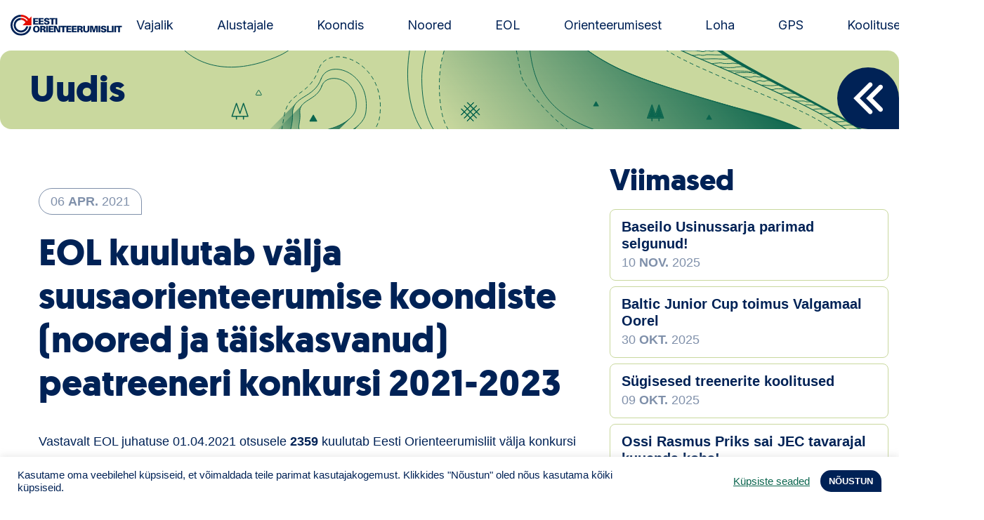

--- FILE ---
content_type: text/html; charset=UTF-8
request_url: https://orienteerumine.ee/2021/04/06/eol-kuulutab-valja-suusaorienteerumise-koondiste-noored-ja-taiskasvanud-peatreeneri-konkursi-2021-2023/
body_size: 11036
content:

<!doctype html>
<html lang="et">
<head>
    <meta charset="UTF-8">
    <meta name="viewport" content="width=device-width, initial-scale=1, shrink-to-fit=no">
    <meta name="theme-color" content="#002256">
    <title>EOL kuulutab välja suusaorienteerumise koondiste (noored ja täiskasvanud) peatreeneri konkursi 2021&#x2d;2023 &#x2d; Estonian Orienteering Federation</title>
	<style>img:is([sizes="auto" i], [sizes^="auto," i]) { contain-intrinsic-size: 3000px 1500px }</style>
	
<!-- The SEO Framework by Sybre Waaijer -->
<meta name="robots" content="max-snippet:-1,max-image-preview:standard,max-video-preview:-1" />
<link rel="canonical" href="https://orienteerumine.ee/2021/04/06/eol-kuulutab-valja-suusaorienteerumise-koondiste-noored-ja-taiskasvanud-peatreeneri-konkursi-2021-2023/" />
<meta name="description" content="Vastavalt EOL juhatuse 01.04.2021 otsusele 2359 kuulutab Eesti Orienteerumisliit v&auml;lja konkursi SUUSAORIENTEERUMISKOONDISTE PEATREENERI ametikohale 2021.&#x2d;2023." />
<meta name="theme-color" content="#002256" />
<meta property="og:type" content="article" />
<meta property="og:locale" content="et_EE" />
<meta property="og:site_name" content="Estonian Orienteering Federation" />
<meta property="og:title" content="EOL kuulutab välja suusaorienteerumise koondiste (noored ja täiskasvanud) peatreeneri konkursi 2021&#x2d;2023" />
<meta property="og:description" content="Vastavalt EOL juhatuse 01.04.2021 otsusele 2359 kuulutab Eesti Orienteerumisliit v&auml;lja konkursi SUUSAORIENTEERUMISKOONDISTE PEATREENERI ametikohale 2021.&#x2d;2023. aastaks." />
<meta property="og:url" content="https://orienteerumine.ee/2021/04/06/eol-kuulutab-valja-suusaorienteerumise-koondiste-noored-ja-taiskasvanud-peatreeneri-konkursi-2021-2023/" />
<meta property="og:image" content="https://orienteerumine.ee/wp-content/uploads/2021/06/cropped-eol-og-1200x628-default.png" />
<meta property="og:image:width" content="1196" />
<meta property="og:image:height" content="628" />
<meta property="article:published_time" content="2021-04-05T21:00:00+00:00" />
<meta property="article:modified_time" content="2021-04-05T21:00:00+00:00" />
<meta name="twitter:card" content="summary_large_image" />
<meta name="twitter:title" content="EOL kuulutab välja suusaorienteerumise koondiste (noored ja täiskasvanud) peatreeneri konkursi 2021&#x2d;2023" />
<meta name="twitter:description" content="Vastavalt EOL juhatuse 01.04.2021 otsusele 2359 kuulutab Eesti Orienteerumisliit v&auml;lja konkursi SUUSAORIENTEERUMISKOONDISTE PEATREENERI ametikohale 2021.&#x2d;2023. aastaks." />
<meta name="twitter:image" content="https://orienteerumine.ee/wp-content/uploads/2021/06/cropped-eol-og-1200x628-default.png" />
<script type="application/ld+json">{"@context":"https://schema.org","@graph":[{"@type":"WebSite","@id":"https://orienteerumine.ee/#/schema/WebSite","url":"https://orienteerumine.ee/","name":"Estonian Orienteering Federation","description":"Estonian Orienteering Federation","inLanguage":"et","potentialAction":{"@type":"SearchAction","target":{"@type":"EntryPoint","urlTemplate":"https://orienteerumine.ee/search/{search_term_string}/"},"query-input":"required name=search_term_string"},"publisher":{"@type":"Organization","@id":"https://orienteerumine.ee/#/schema/Organization","name":"Estonian Orienteering Federation","url":"https://orienteerumine.ee/","logo":{"@type":"ImageObject","url":"https://orienteerumine.ee/wp-content/uploads/2021/06/eol-favicon-01.png","contentUrl":"https://orienteerumine.ee/wp-content/uploads/2021/06/eol-favicon-01.png","width":157,"height":156}}},{"@type":"WebPage","@id":"https://orienteerumine.ee/2021/04/06/eol-kuulutab-valja-suusaorienteerumise-koondiste-noored-ja-taiskasvanud-peatreeneri-konkursi-2021-2023/","url":"https://orienteerumine.ee/2021/04/06/eol-kuulutab-valja-suusaorienteerumise-koondiste-noored-ja-taiskasvanud-peatreeneri-konkursi-2021-2023/","name":"EOL kuulutab välja suusaorienteerumise koondiste (noored ja täiskasvanud) peatreeneri konkursi 2021&#x2d;2023 &#x2d; Estonian Orienteering Federation","description":"Vastavalt EOL juhatuse 01.04.2021 otsusele 2359 kuulutab Eesti Orienteerumisliit v&auml;lja konkursi SUUSAORIENTEERUMISKOONDISTE PEATREENERI ametikohale 2021.&#x2d;2023.","inLanguage":"et","isPartOf":{"@id":"https://orienteerumine.ee/#/schema/WebSite"},"breadcrumb":{"@type":"BreadcrumbList","@id":"https://orienteerumine.ee/#/schema/BreadcrumbList","itemListElement":[{"@type":"ListItem","position":1,"item":"https://orienteerumine.ee/","name":"Estonian Orienteering Federation"},{"@type":"ListItem","position":2,"item":"https://orienteerumine.ee/uudis/","name":"Rubriik: Uudis"},{"@type":"ListItem","position":3,"name":"EOL kuulutab välja suusaorienteerumise koondiste (noored ja täiskasvanud) peatreeneri konkursi 2021&#x2d;2023"}]},"potentialAction":{"@type":"ReadAction","target":"https://orienteerumine.ee/2021/04/06/eol-kuulutab-valja-suusaorienteerumise-koondiste-noored-ja-taiskasvanud-peatreeneri-konkursi-2021-2023/"},"datePublished":"2021-04-05T21:00:00+00:00","dateModified":"2021-04-05T21:00:00+00:00","author":{"@type":"Person","@id":"https://orienteerumine.ee/#/schema/Person/44652d6e17c4b150cd66c0b9c608d5dd","name":"eol_default"}}]}</script>
<!-- / The SEO Framework by Sybre Waaijer | 12.01ms meta | 6.59ms boot -->

<link rel='dns-prefetch' href='//ajax.googleapis.com' />
<link rel='dns-prefetch' href='//cdn.jsdelivr.net' />
<link rel='dns-prefetch' href='//fonts.googleapis.com' />
<link rel="alternate" type="application/rss+xml" title="Estonian Orienteering Federation &raquo; EOL kuulutab välja suusaorienteerumise koondiste (noored ja täiskasvanud) peatreeneri konkursi 2021-2023 Kommentaaride RSS" href="https://orienteerumine.ee/2021/04/06/eol-kuulutab-valja-suusaorienteerumise-koondiste-noored-ja-taiskasvanud-peatreeneri-konkursi-2021-2023/feed/" />
<script type="text/javascript">
/* <![CDATA[ */
window._wpemojiSettings = {"baseUrl":"https:\/\/s.w.org\/images\/core\/emoji\/15.1.0\/72x72\/","ext":".png","svgUrl":"https:\/\/s.w.org\/images\/core\/emoji\/15.1.0\/svg\/","svgExt":".svg","source":{"concatemoji":"https:\/\/orienteerumine.ee\/wp-includes\/js\/wp-emoji-release.min.js?ver=6.8.1"}};
/*! This file is auto-generated */
!function(i,n){var o,s,e;function c(e){try{var t={supportTests:e,timestamp:(new Date).valueOf()};sessionStorage.setItem(o,JSON.stringify(t))}catch(e){}}function p(e,t,n){e.clearRect(0,0,e.canvas.width,e.canvas.height),e.fillText(t,0,0);var t=new Uint32Array(e.getImageData(0,0,e.canvas.width,e.canvas.height).data),r=(e.clearRect(0,0,e.canvas.width,e.canvas.height),e.fillText(n,0,0),new Uint32Array(e.getImageData(0,0,e.canvas.width,e.canvas.height).data));return t.every(function(e,t){return e===r[t]})}function u(e,t,n){switch(t){case"flag":return n(e,"\ud83c\udff3\ufe0f\u200d\u26a7\ufe0f","\ud83c\udff3\ufe0f\u200b\u26a7\ufe0f")?!1:!n(e,"\ud83c\uddfa\ud83c\uddf3","\ud83c\uddfa\u200b\ud83c\uddf3")&&!n(e,"\ud83c\udff4\udb40\udc67\udb40\udc62\udb40\udc65\udb40\udc6e\udb40\udc67\udb40\udc7f","\ud83c\udff4\u200b\udb40\udc67\u200b\udb40\udc62\u200b\udb40\udc65\u200b\udb40\udc6e\u200b\udb40\udc67\u200b\udb40\udc7f");case"emoji":return!n(e,"\ud83d\udc26\u200d\ud83d\udd25","\ud83d\udc26\u200b\ud83d\udd25")}return!1}function f(e,t,n){var r="undefined"!=typeof WorkerGlobalScope&&self instanceof WorkerGlobalScope?new OffscreenCanvas(300,150):i.createElement("canvas"),a=r.getContext("2d",{willReadFrequently:!0}),o=(a.textBaseline="top",a.font="600 32px Arial",{});return e.forEach(function(e){o[e]=t(a,e,n)}),o}function t(e){var t=i.createElement("script");t.src=e,t.defer=!0,i.head.appendChild(t)}"undefined"!=typeof Promise&&(o="wpEmojiSettingsSupports",s=["flag","emoji"],n.supports={everything:!0,everythingExceptFlag:!0},e=new Promise(function(e){i.addEventListener("DOMContentLoaded",e,{once:!0})}),new Promise(function(t){var n=function(){try{var e=JSON.parse(sessionStorage.getItem(o));if("object"==typeof e&&"number"==typeof e.timestamp&&(new Date).valueOf()<e.timestamp+604800&&"object"==typeof e.supportTests)return e.supportTests}catch(e){}return null}();if(!n){if("undefined"!=typeof Worker&&"undefined"!=typeof OffscreenCanvas&&"undefined"!=typeof URL&&URL.createObjectURL&&"undefined"!=typeof Blob)try{var e="postMessage("+f.toString()+"("+[JSON.stringify(s),u.toString(),p.toString()].join(",")+"));",r=new Blob([e],{type:"text/javascript"}),a=new Worker(URL.createObjectURL(r),{name:"wpTestEmojiSupports"});return void(a.onmessage=function(e){c(n=e.data),a.terminate(),t(n)})}catch(e){}c(n=f(s,u,p))}t(n)}).then(function(e){for(var t in e)n.supports[t]=e[t],n.supports.everything=n.supports.everything&&n.supports[t],"flag"!==t&&(n.supports.everythingExceptFlag=n.supports.everythingExceptFlag&&n.supports[t]);n.supports.everythingExceptFlag=n.supports.everythingExceptFlag&&!n.supports.flag,n.DOMReady=!1,n.readyCallback=function(){n.DOMReady=!0}}).then(function(){return e}).then(function(){var e;n.supports.everything||(n.readyCallback(),(e=n.source||{}).concatemoji?t(e.concatemoji):e.wpemoji&&e.twemoji&&(t(e.twemoji),t(e.wpemoji)))}))}((window,document),window._wpemojiSettings);
/* ]]> */
</script>
<style id='wp-emoji-styles-inline-css' type='text/css'>

	img.wp-smiley, img.emoji {
		display: inline !important;
		border: none !important;
		box-shadow: none !important;
		height: 1em !important;
		width: 1em !important;
		margin: 0 0.07em !important;
		vertical-align: -0.1em !important;
		background: none !important;
		padding: 0 !important;
	}
</style>
<link rel='stylesheet' id='cookie-law-info-css' href='https://orienteerumine.ee/wp-content/plugins/cookie-law-info/legacy/public/css/cookie-law-info-public.css?ver=3.3.0' type='text/css' media='all' />
<link rel='stylesheet' id='cookie-law-info-gdpr-css' href='https://orienteerumine.ee/wp-content/plugins/cookie-law-info/legacy/public/css/cookie-law-info-gdpr.css?ver=3.3.0' type='text/css' media='all' />
<link rel='stylesheet' id='extra-css-css' href='https://orienteerumine.ee/wp-content/themes/eol/assets/dist/css/extra.css?ver=1753701680' type='text/css' media='all' />
<link rel='stylesheet' id='pp-google-fonts-css' href='//fonts.googleapis.com/css2?family=Inter%3Awght%40400%3B700%3B800&#038;display=swap&#038;ver=241108-174202' type='text/css' media='all' />
<link rel='stylesheet' id='pp-screen-css' href='https://orienteerumine.ee/wp-content/themes/eol/assets/dist/css/pp-app-theme.css?ver=241108-174202' type='text/css' media='all' />
<link rel='stylesheet' id='pikaday-styles-css' href='https://cdn.jsdelivr.net/npm/pikaday/css/pikaday.css?ver=241108-174202' type='text/css' media='all' />
<script type="text/javascript" src="//ajax.googleapis.com/ajax/libs/jquery/1.12.4/jquery.min.js" id="jquery-js"></script>
<script type="text/javascript" id="cookie-law-info-js-extra">
/* <![CDATA[ */
var Cli_Data = {"nn_cookie_ids":[],"cookielist":[],"non_necessary_cookies":[],"ccpaEnabled":"","ccpaRegionBased":"","ccpaBarEnabled":"","strictlyEnabled":["necessary","obligatoire"],"ccpaType":"gdpr","js_blocking":"1","custom_integration":"","triggerDomRefresh":"","secure_cookies":""};
var cli_cookiebar_settings = {"animate_speed_hide":"500","animate_speed_show":"500","background":"#FFF","border":"#b1a6a6c2","border_on":"","button_1_button_colour":"#002256","button_1_button_hover":"#001b45","button_1_link_colour":"#fff","button_1_as_button":"1","button_1_new_win":"","button_2_button_colour":"#333","button_2_button_hover":"#292929","button_2_link_colour":"#444","button_2_as_button":"","button_2_hidebar":"","button_3_button_colour":"#0b654e","button_3_button_hover":"#09513e","button_3_link_colour":"#fff","button_3_as_button":"1","button_3_new_win":"","button_4_button_colour":"#000","button_4_button_hover":"#000000","button_4_link_colour":"#0b654e","button_4_as_button":"","button_7_button_colour":"#e50e00","button_7_button_hover":"#b70b00","button_7_link_colour":"#fff","button_7_as_button":"1","button_7_new_win":"","font_family":"inherit","header_fix":"","notify_animate_hide":"1","notify_animate_show":"","notify_div_id":"#cookie-law-info-bar","notify_position_horizontal":"right","notify_position_vertical":"bottom","scroll_close":"","scroll_close_reload":"","accept_close_reload":"","reject_close_reload":"","showagain_tab":"","showagain_background":"#fff","showagain_border":"#000","showagain_div_id":"#cookie-law-info-again","showagain_x_position":"100px","text":"#002256","show_once_yn":"","show_once":"10000","logging_on":"","as_popup":"","popup_overlay":"1","bar_heading_text":"","cookie_bar_as":"banner","popup_showagain_position":"bottom-right","widget_position":"left"};
var log_object = {"ajax_url":"https:\/\/orienteerumine.ee\/wp-admin\/admin-ajax.php"};
/* ]]> */
</script>
<script type="text/javascript" src="https://orienteerumine.ee/wp-content/plugins/cookie-law-info/legacy/public/js/cookie-law-info-public.js?ver=3.3.0" id="cookie-law-info-js"></script>
<link rel="EditURI" type="application/rsd+xml" title="RSD" href="https://orienteerumine.ee/xmlrpc.php?rsd" />
<link rel="alternate" title="oEmbed (JSON)" type="application/json+oembed" href="https://orienteerumine.ee/wp-json/oembed/1.0/embed?url=https%3A%2F%2Forienteerumine.ee%2F2021%2F04%2F06%2Feol-kuulutab-valja-suusaorienteerumise-koondiste-noored-ja-taiskasvanud-peatreeneri-konkursi-2021-2023%2F" />
<link rel="alternate" title="oEmbed (XML)" type="text/xml+oembed" href="https://orienteerumine.ee/wp-json/oembed/1.0/embed?url=https%3A%2F%2Forienteerumine.ee%2F2021%2F04%2F06%2Feol-kuulutab-valja-suusaorienteerumise-koondiste-noored-ja-taiskasvanud-peatreeneri-konkursi-2021-2023%2F&#038;format=xml" />
<!-- Stream WordPress user activity plugin v4.1.1 -->
<style type="text/css">.broken_link, a.broken_link {
	text-decoration: line-through;
}</style><link rel="icon" href="https://orienteerumine.ee/wp-content/uploads/2021/06/eol-favicon-01-150x150.png" sizes="32x32" />
<link rel="icon" href="https://orienteerumine.ee/wp-content/uploads/2021/06/eol-favicon-01.png" sizes="192x192" />
<link rel="apple-touch-icon" href="https://orienteerumine.ee/wp-content/uploads/2021/06/eol-favicon-01.png" />
<meta name="msapplication-TileImage" content="https://orienteerumine.ee/wp-content/uploads/2021/06/eol-favicon-01.png" />
			</head>

	<body class="wp-singular post-template-default single single-post postid-4099 single-format-standard wp-theme-eol" data-template="base.twig">
		<a class="skip-link screen-reader-text" href="#content">Liigu sisu juurde</a>
		<div class="wrapper">

						<header class="site-header">
									<div class="site-header__inner">
						<h1 class="site-logo" role="banner">
							<a class="site-logo__link" href="https://orienteerumine.ee" rel="home"><img src="https://orienteerumine.ee/wp-content/themes/eol/assets/dist/img/eol-new-logo.svg" alt="Estonian Orienteering Federation" height="30"><span class="sr-only">Estonian Orienteering Federation</span></a>
						</h1>

												<nav id="nav-main" class="nav-main" role="navigation">
								<ul>
			<li class=" menu-item menu-item-type-post_type menu-item-object-page menu-item-4295 menu-item-has-children ">
			<a target="" href="https://orienteerumine.ee/kuidas-olla-orienteeruja/">Vajalik</a>
					</li>
			<li class=" menu-item menu-item-type-post_type menu-item-object-page menu-item-4899 menu-item-has-children ">
			<a target="" href="https://orienteerumine.ee/orienteerumise-abc/">Alustajale</a>
					</li>
			<li class=" menu-item menu-item-type-post_type menu-item-object-page menu-item-3705 ">
			<a target="" href="https://orienteerumine.ee/orienteerumisjooks/">Koondis</a>
					</li>
			<li class=" menu-item menu-item-type-post_type menu-item-object-page menu-item-8049 menu-item-has-children ">
			<a target="" href="https://orienteerumine.ee/noored/">Noored</a>
					</li>
			<li class=" menu-item menu-item-type-post_type menu-item-object-page menu-item-4394 ">
			<a target="" href="https://orienteerumine.ee/kontakt/">EOL</a>
					</li>
			<li class=" menu-item menu-item-type-post_type menu-item-object-page menu-item-7919 menu-item-has-children ">
			<a target="" href="https://orienteerumine.ee/ajalugu/">Orienteerumisest</a>
					</li>
			<li class=" menu-item menu-item-type-custom menu-item-object-custom menu-item-9170 ">
			<a target="" href="https://loha.osport.ee/">Loha</a>
					</li>
			<li class=" menu-item menu-item-type-custom menu-item-object-custom menu-item-9940 ">
			<a target="" href="https://sportrec.eu/voistlused/">GPS</a>
					</li>
			<li class=" menu-item menu-item-type-post_type menu-item-object-page menu-item-9183 ">
			<a target="" href="https://orienteerumine.ee/koolitused/">Koolitused</a>
					</li>
		</ul>
						</nav><!-- #nav -->
						
						
						<button class="hamburger hamburger--collapse" type="button">
							<span class="hamburger-box">
								<span class="hamburger-inner"></span>
							</span>
						</button>

					</div>
							</header> 

						<div class="modal-menu-overlay">
				<div class="modal-menu-overlay-inner">

					
										<nav id="nav-mobile" class="nav-mobile" role="navigation">
							<ul>
			<li class=" menu-item menu-item-type-taxonomy menu-item-object-category current-post-ancestor current-menu-parent current-post-parent menu-item-3813">
						<a target="" href="https://orienteerumine.ee/uudis/">Uudised</a>
								</li>
			<li class=" menu-item menu-item-type-custom menu-item-object-custom menu-item-8234">
						<a target="" href="https://loha.osport.ee/">Loha</a>
								</li>
			<li class=" menu-item menu-item-type-post_type menu-item-object-page menu-item-8334">
						<a target="" href="https://orienteerumine.ee/noored/"><u>Noored</u></a>
								</li>
			<li class=" menu-item menu-item-type-post_type menu-item-object-page menu-item-10291">
						<a target="" href="https://orienteerumine.ee/anna-oma-panus/"><img src="https://orienteerumine.ee/wp-content/uploads/2025/07/nunnu-tahis.png"  width="40" height="40"> Toetamine</a>
								</li>
			<li class=" menu-item menu-item-type-post_type menu-item-object-page menu-item-5162">
						<a target="" href="https://orienteerumine.ee/eol-litsents/"><strong><u>Telli litsents!</strong></u></a>
								</li>
			<li class=" menu-item menu-item-type-post_type menu-item-object-page menu-item-4910">
						<a target="" href="https://orienteerumine.ee/kuidas-olla-orienteeruja/">Orienteerujale</a>
								</li>
			<li class=" menu-item menu-item-type-post_type menu-item-object-page menu-item-4911">
						<a target="" href="https://orienteerumine.ee/orienteerumise-abc/">Alustajale</a>
								</li>
			<li class=" menu-item menu-item-type-post_type menu-item-object-page menu-item-10303">
						<a target="" href="https://orienteerumine.ee/kontakt/">Kontakt</a>
								</li>
			<li class=" menu-item menu-item-type-post_type menu-item-object-page menu-item-4258">
						<a target="" href="https://orienteerumine.ee/eesti-orienteerumisliidu-juhtimine/">EOL</a>
								</li>
			<li class=" menu-item menu-item-type-post_type menu-item-object-page menu-item-8126">
						<a target="" href="https://orienteerumine.ee/pildid-orienteerumisest/">Galerii</a>
								</li>
			<li class=" menu-item menu-item-type-post_type menu-item-object-page menu-item-3803">
						<a target="" href="https://orienteerumine.ee/kaardid/">Kaardid</a>
								</li>
			<li class=" menu-item menu-item-type-post_type menu-item-object-page menu-item-3814">
						<a target="" href="https://orienteerumine.ee/kalender/">Kalender</a>
								</li>
			<li class=" menu-item menu-item-type-post_type menu-item-object-page menu-item-3815">
						<a target="" href="https://orienteerumine.ee/tulemused/">Tulemused</a>
								</li>
			<li class=" menu-item menu-item-type-post_type menu-item-object-page menu-item-4917">
						<a target="" href="https://orienteerumine.ee/orienteerumisjooks/">Koondised</a>
								</li>
			<li class=" menu-item menu-item-type-post_type menu-item-object-page menu-item-3816">
						<a target="" href="https://orienteerumine.ee/edetabel/">Edetabel</a>
								</li>
			<li class=" menu-item menu-item-type-post_type menu-item-object-page menu-item-4912">
						<a target="" href="https://orienteerumine.ee/tule-klubisse/">Tule klubisse!</a>
								</li>
			<li class=" menu-item menu-item-type-post_type menu-item-object-page menu-item-7646">
						<a target="" href="https://orienteerumine.ee/materjalid/">Dokumendid</a>
								</li>
			<li class=" menu-item menu-item-type-post_type menu-item-object-page menu-item-3818">
						<a target="" href="https://orienteerumine.ee/klubid/">Klubid</a>
								</li>
			<li class=" menu-item menu-item-type-post_type menu-item-object-page menu-item-3819">
						<a target="" href="https://orienteerumine.ee/keelualad/">Suletud maastikud</a>
								</li>
			<li class=" menu-item menu-item-type-post_type menu-item-object-page menu-item-3817">
						<a target="" href="https://orienteerumine.ee/pusirajad/">Püsirajad</a>
								</li>
			<li class=" menu-item menu-item-type-post_type menu-item-object-page menu-item-7934">
						<a target="" href="https://orienteerumine.ee/ajalugu/">Ajalugu</a>
								</li>
			<li class=" menu-item menu-item-type-post_type menu-item-object-page menu-item-9185">
						<a target="" href="https://orienteerumine.ee/koolitused/">Koolitused</a>
								</li>
		</ul>
					</nav><!-- #nav -->
					
					<form class="offcanvas-search-form" action="https://orienteerumine.ee/sportlased/" method="get"> 
						<input class="offcanvas-search-form__input" type="text" name="eol_filter" placeholder="Nimi / EOL kood ..."  >
						<button class="offcanvas-search-form__submit" type="submit">Otsi</button>
					</form>

				</div>
				<button class="modal-menu-overlay-close" type="button">Sulge</button>
			</div>

						<main class="site-main" id="content" role="main">
					
	<section class="app-title">
				<h1 class="app-title__heading">Uudis</h1>
	
		
		<button class="app-title__back" type="button" onclick="window.history.go(-1); return false;">Back</button>
</section>
	<section class="site-single">
		<div class="container-xl">
			<div class="row">
				<div class="col-12 col-lg-8">
					<article class="single-content post-type-post" id="post-4099">
        
            <time class="single-content__datetime">
		<span class="day">06</span>
		<span class="month">apr.</span>
		<span class="year">2021</span>
	</time>
    
                <h1 class="single-content__title">EOL kuulutab välja suusaorienteerumise koondiste (noored ja täiskasvanud) peatreeneri konkursi 2021-2023</h1>
    
        <section class="single-content__body">
        <p>Vastavalt EOL juhatuse 01.04.2021 otsusele <b>2359</b> kuulutab Eesti Orienteerumisliit välja konkursi<b> SUUSAORIENTEERUMISKOONDISTE PEATREENERI ametikohale 2021.-2023. aastaks.</b></p>
<p>Eesti Orienteerumisliidu suusaorienteerumise täiskasvanute ja noorte ning juunioride koondiste peatreeneri töö eesmärk on tagada Eesti rahvuskoondise edukas esinemine suusaorienteerumise rahvusvahelistel tiitlivõistlustel, Eesti koondiste treeningettevalmistuse kava koostamine ja selle koordineerimine koostöös sportlaste isiklike treeneritega, treeninglaagrite planeerimine ja läbiviimine.<br />Tööle asumise aeg: 01. juunil 2021. Tööleping sõlmitakse kaheks aastaks.</p>
<p>Kandideerimiseks palume saata CV koos kandideerimisavalduse, palgasoovi ja motivatsioonikirjaga <b>hiljemalt 15.04.2021</b> e-posti aadressile <u>eol@orienteerumine.ee</u></p>
<p>Motivatsioonikirjas palume kandidaadil kirjeldada oma visiooni Eesti suusaorienteerumise koondise lähiaastate (2021-2024) arenguvõimalustest.</p>
<p><b>Lisainfo:</b><br />
EOL SO koondise treener-esindaja Kuno Rooba tel 5649 5436 kuno.rooba@gmail.com</p>
<p>EOL tegevjuht Maret Vaher 523 2977 eol@orienteerumine.ee</p>

    </section>
</article>				</div>
				<div class="col-12 col-lg-4">
					    <div class="app-latest-posts-wrap">
        <h2 class="app-latest-posts-wrap__title">Viimased</h2>
                    <article class="app-latest-post-item">
                <h3 class="app-latest-post-item__title"><a class="stretched-link" href="https://orienteerumine.ee/2025/11/10/baseilo-usinussarja-parimad-selgunud/" title="Baseilo Usinussarja parimad selgunud!">Baseilo Usinussarja parimad selgunud!</a></h3>
                <time class="app-latest-post-item__datetime">
                    <span class="day">10</span>
                    <span class="month">nov.</span>
                    <span class="year">2025</span>
                </time>
            </article>
                    <article class="app-latest-post-item">
                <h3 class="app-latest-post-item__title"><a class="stretched-link" href="https://orienteerumine.ee/2025/10/30/baltic-junior-cup-toimus-valgamaal-oorel/" title="Baltic Junior Cup toimus Valgamaal Oorel">Baltic Junior Cup toimus Valgamaal Oorel</a></h3>
                <time class="app-latest-post-item__datetime">
                    <span class="day">30</span>
                    <span class="month">okt.</span>
                    <span class="year">2025</span>
                </time>
            </article>
                    <article class="app-latest-post-item">
                <h3 class="app-latest-post-item__title"><a class="stretched-link" href="https://orienteerumine.ee/2025/10/09/sugisesed-treenerite-koolitused/" title="Sügisesed treenerite koolitused">Sügisesed treenerite koolitused</a></h3>
                <time class="app-latest-post-item__datetime">
                    <span class="day">09</span>
                    <span class="month">okt.</span>
                    <span class="year">2025</span>
                </time>
            </article>
                    <article class="app-latest-post-item">
                <h3 class="app-latest-post-item__title"><a class="stretched-link" href="https://orienteerumine.ee/2025/10/07/ossi-rasmus-priks-jec-6-koht/" title="Ossi Rasmus Priks sai JEC tavarajal kuuenda koha!">Ossi Rasmus Priks sai JEC tavarajal kuuenda koha!</a></h3>
                <time class="app-latest-post-item__datetime">
                    <span class="day">07</span>
                    <span class="month">okt.</span>
                    <span class="year">2025</span>
                </time>
            </article>
                    <article class="app-latest-post-item">
                <h3 class="app-latest-post-item__title"><a class="stretched-link" href="https://orienteerumine.ee/2025/09/25/head-rahvusvahelist-treenerite-paeva/" title="Head rahvusvahelist treenerite päeva!">Head rahvusvahelist treenerite päeva!</a></h3>
                <time class="app-latest-post-item__datetime">
                    <span class="day">25</span>
                    <span class="month">sept.</span>
                    <span class="year">2025</span>
                </time>
            </article>
                    <article class="app-latest-post-item">
                <h3 class="app-latest-post-item__title"><a class="stretched-link" href="https://orienteerumine.ee/2025/09/23/medalijahi-2025-voitis-12-medaliga-airi-alnek/" title="Medalijahi 2025 võitis 12 medaliga Airi Alnek">Medalijahi 2025 võitis 12 medaliga Airi Alnek</a></h3>
                <time class="app-latest-post-item__datetime">
                    <span class="day">23</span>
                    <span class="month">sept.</span>
                    <span class="year">2025</span>
                </time>
            </article>
                    <article class="app-latest-post-item">
                <h3 class="app-latest-post-item__title"><a class="stretched-link" href="https://orienteerumine.ee/2025/09/17/reedel-algab-rattaorienteerumise-u23-mm-bulgaarias/" title="Rattaorienteerumise U23 MMil Bulgaarias jäime medalita">Rattaorienteerumise U23 MMil Bulgaarias jäime medalita</a></h3>
                <time class="app-latest-post-item__datetime">
                    <span class="day">17</span>
                    <span class="month">sept.</span>
                    <span class="year">2025</span>
                </time>
            </article>
                    <article class="app-latest-post-item">
                <h3 class="app-latest-post-item__title"><a class="stretched-link" href="https://orienteerumine.ee/2025/09/14/eesti-meistrid-oisel-tavarajal-on-eleri-hirv-ja-timo-sild/" title="Eesti meistrid öisel tavarajal on Eleri Hirv ja Timo Sild">Eesti meistrid öisel tavarajal on Eleri Hirv ja Timo Sild</a></h3>
                <time class="app-latest-post-item__datetime">
                    <span class="day">14</span>
                    <span class="month">sept.</span>
                    <span class="year">2025</span>
                </time>
            </article>
                    <article class="app-latest-post-item">
                <h3 class="app-latest-post-item__title"><a class="stretched-link" href="https://orienteerumine.ee/2025/09/09/eesti-meistrid-tavarajal-on-annika-rihma-ja-jurgen-joonas/" title="Eesti meistrid tavarajal on Annika Rihma ja Jürgen Joonas">Eesti meistrid tavarajal on Annika Rihma ja Jürgen Joonas</a></h3>
                <time class="app-latest-post-item__datetime">
                    <span class="day">09</span>
                    <span class="month">sept.</span>
                    <span class="year">2025</span>
                </time>
            </article>
                    <article class="app-latest-post-item">
                <h3 class="app-latest-post-item__title"><a class="stretched-link" href="https://orienteerumine.ee/2025/09/02/tallinnas-avati-19-mobo-rada/" title="Tallinnas avati 19 MOBO rada!">Tallinnas avati 19 MOBO rada!</a></h3>
                <time class="app-latest-post-item__datetime">
                    <span class="day">02</span>
                    <span class="month">sept.</span>
                    <span class="year">2025</span>
                </time>
            </article>
        
                            <a class="app-latest-posts-wrap__cta" href="https://orienteerumine.ee/uudis/" >Kõik uudised</a>
            </div>
				</div>
			</div>
			
		</div>
	</section>

							</main>

										    <section class="pre-footer">
        <div class="container-xl">
            <div class="row">
                                                        <div class="col-12 col-md-4">
                        <a class="pre-footer-logo" href="https://www.postimees.ee/" target="_blank">
                            <figure class="pre-footer-logo__logo-wrap">
                                <img class="pre-footer-logo__logo" src="https://orienteerumine.ee/wp-content/uploads/2023/02/postimees-logo1.png" alt="" height="1022" width="5000">
                            </figure>
                                                    </a>
                    </div>
                                                                            <div class="col-12 col-md-4">
                        <a class="pre-footer-logo" href="https://www.nevene.ee/" target="_blank">
                            <figure class="pre-footer-logo__logo-wrap">
                                <img class="pre-footer-logo__logo" src="https://orienteerumine.ee/wp-content/uploads/2023/02/nevene.png" alt="" height="564" width="1753">
                            </figure>
                                                    </a>
                    </div>
                                                                            <div class="col-12 col-md-4">
                        <a class="pre-footer-logo" href="https://erametsaliit.ee/" target="_blank">
                            <figure class="pre-footer-logo__logo-wrap">
                                <img class="pre-footer-logo__logo" src="https://orienteerumine.ee/wp-content/uploads/2024/11/eesti-erametsaliit-logo-rgb-horisontaalne-kahev2rviline.png" alt="" height="2208" width="5092">
                            </figure>
                                                    </a>
                    </div>
                                                                                                                                                                                                                                                                                                                                                                                                                        </div>
        </div>
    </section>

<footer class="site-footer" id="footer">
    <div class="container-xl">
        <div class="row">
                        <div class="col-6 col-md-3 col-lg-4 col-footer-logo">
                <div class="footer-logo-helper">
                    <figure class="footer-logo">
                        <img src="https://orienteerumine.ee/wp-content/themes/eol/assets/dist/img/logo-eol--footer.png" alt="Estonian Orienteering Federation" height="156">
                    </figure>
                </div>
            </div>
            
                                        <div class="col-12 col-md-3 col-lg-2 col-footer-menu">
                    <nav class="footer-menu-wrapper">
                        	<ul class="footer-menu">
			<li class=" menu-item menu-item-type-post_type menu-item-object-page menu-item-4981">
			<a target="" href="https://orienteerumine.ee/kontakt/">EOL</a>
		</li>
			<li class=" menu-item menu-item-type-post_type menu-item-object-page menu-item-4982">
			<a target="" href="https://orienteerumine.ee/kuidas-olla-orienteeruja/">Orienteerujale</a>
		</li>
			<li class=" menu-item menu-item-type-post_type menu-item-object-page menu-item-4983">
			<a target="" href="https://orienteerumine.ee/orienteerumise-abc/">Alustajale</a>
		</li>
			<li class=" menu-item menu-item-type-post_type menu-item-object-page menu-item-4984">
			<a target="" href="https://orienteerumine.ee/orienteerumisjooks/">Koondis</a>
		</li>
			<li class=" menu-item menu-item-type-taxonomy menu-item-object-category current-post-ancestor current-menu-parent current-post-parent menu-item-49">
			<a target="" href="https://orienteerumine.ee/uudis/">Uudised</a>
		</li>
			<li class=" menu-item menu-item-type-post_type menu-item-object-page menu-item-4451">
			<a target="" href="https://orienteerumine.ee/ajalugu/">Aja lugu</a>
		</li>
		</ul>
                    </nav>
                </div>
                        
                                        <div class="col-12 col-md-4 col-lg-3 col-footer-contact">
                    <div class="footer-contacts">
                        <div class="footer-contacts__address">
                            <p>Kontor:<br />
Õpetaja 9<br />
Tartu 51003<br />
Swedbank: EE972200221002100295<br />
SWIFT HABAEE2X<br />
SEB: EE671010220034030010<br />
SWIFT EEUHEE2X</p>

                        </div>
                                                    <p class="footer-contacts__phone"><strong>Tel</strong>: <a href="tel:+3725232977">+372 52 32 977</a></p>
                        
                                                    <p class="footer-contacts__email"><a href="mailto:&#101;ol&#64;&#111;&#114;i&#101;&#110;t&#101;erumine&#46;e&#101;">&#101;&#111;l&#64;&#111;&#114;&#105;&#101;n&#116;e&#101;ru&#109;i&#110;&#101;&#46;e&#101;</a></p>
                                            </div>
                </div>
            
                                        <div class="col-6 col-md-2 col-lg-3 col-footer-social">
                    <nav class="social-menu-wrapper">
                        	<ul class="social-menu">
			<li class=" menu-item menu-item-type-custom menu-item-object-custom menu-item-42">
			<a target="" href="https://www.facebook.com/EestiOrienteerumisliit">Facebook</a>
		</li>
		</ul>
                    </nav>
                </div>
                    </div>
    </div>
</footer>						<script type="speculationrules">
{"prefetch":[{"source":"document","where":{"and":[{"href_matches":"\/*"},{"not":{"href_matches":["\/wp-*.php","\/wp-admin\/*","\/wp-content\/uploads\/*","\/wp-content\/*","\/wp-content\/plugins\/*","\/wp-content\/themes\/eol\/*","\/*\\?(.+)"]}},{"not":{"selector_matches":"a[rel~=\"nofollow\"]"}},{"not":{"selector_matches":".no-prefetch, .no-prefetch a"}}]},"eagerness":"conservative"}]}
</script>
<!--googleoff: all--><div id="cookie-law-info-bar" data-nosnippet="true"><span><div class="cli-bar-container cli-style-v2"><div class="cli-bar-message">Kasutame oma veebilehel küpsiseid, et võimaldada teile parimat kasutajakogemust. Klikkides "Nõustun" oled nõus kasutama kõiki küpsiseid.</div><div class="cli-bar-btn_container"><a role='button' class="cli_settings_button" style="margin:0px 10px 0px 5px">Küpsiste seaded</a><a role='button' data-cli_action="accept" id="cookie_action_close_header" class="medium cli-plugin-button cli-plugin-main-button cookie_action_close_header cli_action_button wt-cli-accept-btn">NÕUSTUN</a></div></div></span></div><div id="cookie-law-info-again" data-nosnippet="true"><span id="cookie_hdr_showagain">Manage consent</span></div><div class="cli-modal" data-nosnippet="true" id="cliSettingsPopup" tabindex="-1" role="dialog" aria-labelledby="cliSettingsPopup" aria-hidden="true">
  <div class="cli-modal-dialog" role="document">
	<div class="cli-modal-content cli-bar-popup">
		  <button type="button" class="cli-modal-close" id="cliModalClose">
			<svg class="" viewBox="0 0 24 24"><path d="M19 6.41l-1.41-1.41-5.59 5.59-5.59-5.59-1.41 1.41 5.59 5.59-5.59 5.59 1.41 1.41 5.59-5.59 5.59 5.59 1.41-1.41-5.59-5.59z"></path><path d="M0 0h24v24h-24z" fill="none"></path></svg>
			<span class="wt-cli-sr-only">Close</span>
		  </button>
		  <div class="cli-modal-body">
			<div class="cli-container-fluid cli-tab-container">
	<div class="cli-row">
		<div class="cli-col-12 cli-align-items-stretch cli-px-0">
			<div class="cli-privacy-overview">
				<h4>Privacy Overview</h4>				<div class="cli-privacy-content">
					<div class="cli-privacy-content-text">See veebisait kasutab küpsiseid, et parandada teie kasutajakogemust saidil navigeerimisel. Nendest küpsistest salvestatakse teie brauserisse need, mis on liigitatud hädavajalikeks, kuna need on olulised veebisaidi põhifunktsioonide toimimiseks. Kasutame ka kolmandate osapoolte küpsiseid, mis aitavad meil analüüsida ja mõista, kuidas te seda veebisaiti kasutate. Neid küpsiseid salvestatakse teie brauserisse ainult teie nõusolekul. Teil on ka võimalus neist küpsistest keelduda. Siiski võib keeldumine mõnest neist küpsistest mõjutada teie sirvimiskogemust.</div>
				</div>
				<a class="cli-privacy-readmore" aria-label="Show more" role="button" data-readmore-text="Show more" data-readless-text="Show less"></a>			</div>
		</div>
		<div class="cli-col-12 cli-align-items-stretch cli-px-0 cli-tab-section-container">
												<div class="cli-tab-section">
						<div class="cli-tab-header">
							<a role="button" tabindex="0" class="cli-nav-link cli-settings-mobile" data-target="necessary" data-toggle="cli-toggle-tab">
								Hädavajalikud							</a>
															<div class="wt-cli-necessary-checkbox">
									<input type="checkbox" class="cli-user-preference-checkbox"  id="wt-cli-checkbox-necessary" data-id="checkbox-necessary" checked="checked"  />
									<label class="form-check-label" for="wt-cli-checkbox-necessary">Hädavajalikud</label>
								</div>
								<span class="cli-necessary-caption">Always Enabled</span>
													</div>
						<div class="cli-tab-content">
							<div class="cli-tab-pane cli-fade" data-id="necessary">
								<div class="wt-cli-cookie-description">
									Hädavajalikud küpsised on veebisaidi korrektseks toimimiseks täiesti vajalikud. Need küpsised tagavad veebisaidi põhifunktsioonide ja turvaelementide toimimise – anonüümselt.

<table class="cookielawinfo-row-cat-table cookielawinfo-winter"><thead><tr><th class="cookielawinfo-column-1">Cookie</th><th class="cookielawinfo-column-3">Duration</th><th class="cookielawinfo-column-4">Description</th></tr></thead><tbody><tr class="cookielawinfo-row"><td class="cookielawinfo-column-1">cookielawinfo-checbox-analytics</td><td class="cookielawinfo-column-3">11 months</td><td class="cookielawinfo-column-4">This cookie is set by GDPR Cookie Consent plugin. The cookie is used to store the user consent for the cookies in the category "Analytics".</td></tr><tr class="cookielawinfo-row"><td class="cookielawinfo-column-1">cookielawinfo-checbox-functional</td><td class="cookielawinfo-column-3">11 months</td><td class="cookielawinfo-column-4">The cookie is set by GDPR cookie consent to record the user consent for the cookies in the category "Functional".</td></tr><tr class="cookielawinfo-row"><td class="cookielawinfo-column-1">cookielawinfo-checbox-others</td><td class="cookielawinfo-column-3">11 months</td><td class="cookielawinfo-column-4">This cookie is set by GDPR Cookie Consent plugin. The cookie is used to store the user consent for the cookies in the category "Other.</td></tr><tr class="cookielawinfo-row"><td class="cookielawinfo-column-1">cookielawinfo-checkbox-necessary</td><td class="cookielawinfo-column-3">11 months</td><td class="cookielawinfo-column-4">This cookie is set by GDPR Cookie Consent plugin. The cookies is used to store the user consent for the cookies in the category "Necessary".</td></tr><tr class="cookielawinfo-row"><td class="cookielawinfo-column-1">cookielawinfo-checkbox-performance</td><td class="cookielawinfo-column-3">11 months</td><td class="cookielawinfo-column-4">This cookie is set by GDPR Cookie Consent plugin. The cookie is used to store the user consent for the cookies in the category "Performance".</td></tr><tr class="cookielawinfo-row"><td class="cookielawinfo-column-1">viewed_cookie_policy</td><td class="cookielawinfo-column-3">11 months</td><td class="cookielawinfo-column-4">The cookie is set by the GDPR Cookie Consent plugin and is used to store whether or not user has consented to the use of cookies. It does not store any personal data.</td></tr></tbody></table>								</div>
							</div>
						</div>
					</div>
																	<div class="cli-tab-section">
						<div class="cli-tab-header">
							<a role="button" tabindex="0" class="cli-nav-link cli-settings-mobile" data-target="functional" data-toggle="cli-toggle-tab">
								Funktsionaalsed							</a>
															<div class="cli-switch">
									<input type="checkbox" id="wt-cli-checkbox-functional" class="cli-user-preference-checkbox"  data-id="checkbox-functional" />
									<label for="wt-cli-checkbox-functional" class="cli-slider" data-cli-enable="Enabled" data-cli-disable="Disabled"><span class="wt-cli-sr-only">Funktsionaalsed</span></label>
								</div>
													</div>
						<div class="cli-tab-content">
							<div class="cli-tab-pane cli-fade" data-id="functional">
								<div class="wt-cli-cookie-description">
									Funktsionaalsed küpsised aitavad täita teatud funktsioone, nagu veebisaidi sisu jagamine sotsiaalmeedia platvormidel, tagasiside kogumine ja muud kolmandate osapoolte funktsioonid.
								</div>
							</div>
						</div>
					</div>
																	<div class="cli-tab-section">
						<div class="cli-tab-header">
							<a role="button" tabindex="0" class="cli-nav-link cli-settings-mobile" data-target="performance" data-toggle="cli-toggle-tab">
								Jõudlus							</a>
															<div class="cli-switch">
									<input type="checkbox" id="wt-cli-checkbox-performance" class="cli-user-preference-checkbox"  data-id="checkbox-performance" />
									<label for="wt-cli-checkbox-performance" class="cli-slider" data-cli-enable="Enabled" data-cli-disable="Disabled"><span class="wt-cli-sr-only">Jõudlus</span></label>
								</div>
													</div>
						<div class="cli-tab-content">
							<div class="cli-tab-pane cli-fade" data-id="performance">
								<div class="wt-cli-cookie-description">
									Jõudlusküpsiseid kasutatakse veebisaidi olulisemate jõudlusnäitajate mõistmiseks ja analüüsimiseks, mis aitab pakkuda külastajatele paremat kasutajakogemust.
								</div>
							</div>
						</div>
					</div>
																	<div class="cli-tab-section">
						<div class="cli-tab-header">
							<a role="button" tabindex="0" class="cli-nav-link cli-settings-mobile" data-target="analytics" data-toggle="cli-toggle-tab">
								Analüütikaküpsised							</a>
															<div class="cli-switch">
									<input type="checkbox" id="wt-cli-checkbox-analytics" class="cli-user-preference-checkbox"  data-id="checkbox-analytics" />
									<label for="wt-cli-checkbox-analytics" class="cli-slider" data-cli-enable="Enabled" data-cli-disable="Disabled"><span class="wt-cli-sr-only">Analüütikaküpsised</span></label>
								</div>
													</div>
						<div class="cli-tab-content">
							<div class="cli-tab-pane cli-fade" data-id="analytics">
								<div class="wt-cli-cookie-description">
									Analüütikaküpsiseid kasutatakse selleks, et mõista, kuidas külastajad veebisaidiga suhtlevad. Need küpsised aitavad koguda teavet erinevate mõõdikute kohta, nagu külastajate arv, põrkemäär, liikluse allikad jms.
								</div>
							</div>
						</div>
					</div>
																	<div class="cli-tab-section">
						<div class="cli-tab-header">
							<a role="button" tabindex="0" class="cli-nav-link cli-settings-mobile" data-target="advertisement" data-toggle="cli-toggle-tab">
								Reklaamiküpsiseid							</a>
															<div class="cli-switch">
									<input type="checkbox" id="wt-cli-checkbox-advertisement" class="cli-user-preference-checkbox"  data-id="checkbox-advertisement" />
									<label for="wt-cli-checkbox-advertisement" class="cli-slider" data-cli-enable="Enabled" data-cli-disable="Disabled"><span class="wt-cli-sr-only">Reklaamiküpsiseid</span></label>
								</div>
													</div>
						<div class="cli-tab-content">
							<div class="cli-tab-pane cli-fade" data-id="advertisement">
								<div class="wt-cli-cookie-description">
									Reklaamiküpsiseid kasutatakse selleks, et näidata külastajatele asjakohaseid reklaame ja turunduskampaaniaid. Need küpsised jälgivad külastajaid erinevatel veebisaitidel ja koguvad teavet, et pakkuda isikupärastatud reklaame.
								</div>
							</div>
						</div>
					</div>
																	<div class="cli-tab-section">
						<div class="cli-tab-header">
							<a role="button" tabindex="0" class="cli-nav-link cli-settings-mobile" data-target="others" data-toggle="cli-toggle-tab">
								Muud							</a>
															<div class="cli-switch">
									<input type="checkbox" id="wt-cli-checkbox-others" class="cli-user-preference-checkbox"  data-id="checkbox-others" />
									<label for="wt-cli-checkbox-others" class="cli-slider" data-cli-enable="Enabled" data-cli-disable="Disabled"><span class="wt-cli-sr-only">Muud</span></label>
								</div>
													</div>
						<div class="cli-tab-content">
							<div class="cli-tab-pane cli-fade" data-id="others">
								<div class="wt-cli-cookie-description">
									Muud kategoriseerimata küpsised on sellised, mida hetkel analüüsitakse ega ole veel ühtegi kategooriasse liigitatud.
								</div>
							</div>
						</div>
					</div>
										</div>
	</div>
</div>
		  </div>
		  <div class="cli-modal-footer">
			<div class="wt-cli-element cli-container-fluid cli-tab-container">
				<div class="cli-row">
					<div class="cli-col-12 cli-align-items-stretch cli-px-0">
						<div class="cli-tab-footer wt-cli-privacy-overview-actions">
						
															<a id="wt-cli-privacy-save-btn" role="button" tabindex="0" data-cli-action="accept" class="wt-cli-privacy-btn cli_setting_save_button wt-cli-privacy-accept-btn cli-btn">SAVE &amp; ACCEPT</a>
													</div>
						
					</div>
				</div>
			</div>
		</div>
	</div>
  </div>
</div>
<div class="cli-modal-backdrop cli-fade cli-settings-overlay"></div>
<div class="cli-modal-backdrop cli-fade cli-popupbar-overlay"></div>
<!--googleon: all--><link rel='stylesheet' id='cookie-law-info-table-css' href='https://orienteerumine.ee/wp-content/plugins/cookie-law-info/legacy/public/css/cookie-law-info-table.css?ver=3.3.0' type='text/css' media='all' />
<script type="text/javascript" id="fdc-js-extra">
/* <![CDATA[ */
var _fdcVars = {"ajax":{"url":"https:\/\/orienteerumine.ee\/wp-admin\/admin-ajax.php","nonce":"1af0bcaf74"},"str":{"no_file_added":"No file added by the user"}};
/* ]]> */
</script>
<script type="text/javascript" src="https://orienteerumine.ee/wp-content/plugins/form-data-collector/scripts/fdc-front.min.js?ver=2.2.3" id="fdc-js"></script>
<script type="text/javascript" id="pp-app-js-extra">
/* <![CDATA[ */
var pp_vars = {"ajax_url":"https:\/\/orienteerumine.ee\/wp-admin\/admin-ajax.php","lang":"et","nonce":"ffed2e62a1","theme_uri":"https:\/\/orienteerumine.ee\/wp-content\/themes\/eol","pikaday_i18n":{"previousMonth":"Eelmine kuu","nextMonth":"J\u00e4rgmine kuu","months":["Jaanuar","Veebruar","M\u00e4rts","Aprill","Mai","Juuni","Juuli","August","September","Oktoober","November","Detsember"],"weekdays":["P\u00fchap\u00e4ev","Esmasp\u00e4ev","Teisip\u00e4ev","Kolmap\u00e4ev","Neljap\u00e4ev","Reede","Laup\u00e4ev"],"weekdaysShort":["P","E","T","K","N","R","L"]}};
/* ]]> */
</script>
<script type="text/javascript" src="https://orienteerumine.ee/wp-content/themes/eol/assets/dist/js/pp-app.js?ver=250625-80636" id="pp-app-js"></script>
<script type="text/javascript" src="https://orienteerumine.ee/wp-content/themes/eol/assets/dist/js/pp-vendors.js?ver=221129-91308" id="pp-app-vendors-js"></script>
<script type="text/javascript" src="https://cdn.jsdelivr.net/npm/pikaday/pikaday.js?ver=221129-91308" id="pikaday-core-js"></script>
<script type="text/javascript" src="https://cdn.jsdelivr.net/npm/pikaday/plugins/pikaday.jquery.js?ver=221129-91308" id="pikaday-jquery-plugin-js"></script>
<script>window.GA_ID='G-DL7MBSH425'</script><script src='https://orienteerumine.ee/wp-content/plugins/flying-analytics/js/gtag.js' defer></script><script>window.dataLayer = window.dataLayer || [];function gtag(){dataLayer.push(arguments);}gtag('js', new Date());gtag('config', 'G-DL7MBSH425');</script>
		</div>
		
	</body>
</html>


--- FILE ---
content_type: text/css
request_url: https://orienteerumine.ee/wp-content/themes/eol/assets/dist/css/extra.css?ver=1753701680
body_size: -102
content:
.btn-donate-amount {
    margin-left: 16px!important;
    margin-bottom: 16px!important;
    border-radius: 58px 58px 0px 58px!important;
    font-weight: 800!important;
    font-size: 18px!important;
    text-align: center!important;
    letter-spacing: 0.02em!important;
    color: #FFFFFF!important;
    text-transform: uppercase!important;
    min-width: 109px!important;

    background-color: #0B654E!important;
    border: none;
    color: #fff!important;
    width: 21%!important;
}

.btn-donate-amount.active,
.btn-donate-amount:hover {
    background-color: #002256!important;
    border: 1px solid #fff !important;
    color: #fff!important;
}

.input-donate-amount {
    margin-left: 16px !important;
    margin-bottom: 16px !important;
    box-sizing: border-box !important;
    border-radius: 8px !important;
    font-weight: bold !important;
    font-size: 18px !important;
    letter-spacing: -0.02em !important;
    height: 40px !important;
    padding-left: 12px !important;
    width: auto !important;

	background: #fff!important;
    border: 1px solid #C9D89E!important;    
}

.btn-donate {
    border-radius: 58px 58px 0px 58px!important;
    font-weight: 800!important;
    font-size: 22px!important;
    text-align: center!important;
    letter-spacing: 0.02em!important;
    color: #FFFFFF!important;
    text-transform: uppercase!important;
    min-width: 132px!important;
}

.donate-center {
	text-align: center;
}

.donate-disclaimer {
	font-size: 90%;
}

.custom-control-label.white::before {
    background-color: #fff;
}
.custom-control-input:checked ~ .custom-control-label.white::before {
    background-color: #fff;
}

.payment-method-item {
	font-size: 90%!important;
    color: #002256!important;
}

.cli-plugin-button,
#wt-cli-privacy-save-btn {
	border-radius: 58px 58px 0px 58px!important;
}

#wt-cli-privacy-save-btn {
	color: #fff;
	background-color: #0B654E;
}

.cli-switch input:checked + .cli-slider {
    background-color: #0B654E;
}

--- FILE ---
content_type: text/css
request_url: https://orienteerumine.ee/wp-content/themes/eol/assets/dist/css/pp-app-theme.css?ver=241108-174202
body_size: 57357
content:
@charset "UTF-8";
/* ------------------------------------------------------------ *\
    Vendors
\* ------------------------------------------------------------ */
/**
 * Bootstrap imports - Required
 *
 * Imports list based on Bootstrap version 4.6
 * See more: https://getbootstrap.com/docs/4.6/getting-started/theming/
 */
/**
 * Custom settings/overrides for Bootstrap from our App
 */
/* APP - Colors */
/* APP - Grid */
/* APP - Typography */
/** 
 * APP - Modals 
 */
/**
 * Bootstrap imports - Optional
 * 
 * Imports list based on Bootstrap version 4.6
 * See more: https://getbootstrap.com/docs/4.6/getting-started/theming/
 */
:root {
  --blue: #007bff;
  --indigo: #6610f2;
  --purple: #6f42c1;
  --pink: #e83e8c;
  --red: #dc3545;
  --orange: #fd7e14;
  --yellow: #ffc107;
  --green: #28a745;
  --teal: #20c997;
  --cyan: #17a2b8;
  --white: #fff;
  --gray: #6c757d;
  --gray-dark: #343a40;
  --primary: #002256;
  --secondary: #E50E00;
  --tertiary: #0B654E;
  --success: #28a745;
  --info: #17a2b8;
  --warning: #ffc107;
  --danger: #dc3545;
  --light: #f8f9fa;
  --dark: #343a40;
  --breakpoint-xs: 0;
  --breakpoint-sm: 576px;
  --breakpoint-md: 768px;
  --breakpoint-lg: 992px;
  --breakpoint-xl: 1200px;
  --font-family-sans-serif: "Inter", -apple-system, BlinkMacSystemFont, "Segoe UI", Roboto, "Helvetica Neue", Arial, "Noto Sans", sans-serif, "Apple Color Emoji", "Segoe UI Emoji", "Segoe UI Symbol", "Noto Color Emoji";
  --font-family-monospace: SFMono-Regular, Menlo, Monaco, Consolas, "Liberation Mono", "Courier New", monospace; }

*,
*::before,
*::after {
  box-sizing: border-box; }

html {
  font-family: sans-serif;
  line-height: 1.15;
  -webkit-text-size-adjust: 100%;
  -webkit-tap-highlight-color: rgba(0, 0, 0, 0); }

article, aside, figcaption, figure, footer, header, hgroup, main, nav, section {
  display: block; }

body {
  margin: 0;
  font-family: -apple-system, BlinkMacSystemFont, "Segoe UI", Roboto, "Helvetica Neue", Arial, "Noto Sans", "Liberation Sans", sans-serif, "Apple Color Emoji", "Segoe UI Emoji", "Segoe UI Symbol", "Noto Color Emoji";
  font-size: 1rem;
  font-weight: 400;
  line-height: 1.5;
  color: #002256;
  text-align: left;
  background-color: #fff; }

[tabindex="-1"]:focus:not(:focus-visible) {
  outline: 0 !important; }

hr {
  box-sizing: content-box;
  height: 0;
  overflow: visible; }

h1, h2, h3, h4, h5, h6 {
  margin-top: 0;
  margin-bottom: 0.5rem; }

p {
  margin-top: 0;
  margin-bottom: 1rem; }

abbr[title],
abbr[data-original-title] {
  text-decoration: underline;
  text-decoration: underline dotted;
  cursor: help;
  border-bottom: 0;
  text-decoration-skip-ink: none; }

address {
  margin-bottom: 1rem;
  font-style: normal;
  line-height: inherit; }

ol,
ul,
dl {
  margin-top: 0;
  margin-bottom: 1rem; }

ol ol,
ul ul,
ol ul,
ul ol {
  margin-bottom: 0; }

dt {
  font-weight: 700; }

dd {
  margin-bottom: .5rem;
  margin-left: 0; }

blockquote {
  margin: 0 0 1rem; }

b,
strong {
  font-weight: bolder; }

small {
  font-size: 80%; }

sub,
sup {
  position: relative;
  font-size: 75%;
  line-height: 0;
  vertical-align: baseline; }

sub {
  bottom: -.25em; }

sup {
  top: -.5em; }

a {
  color: #002256;
  text-decoration: none;
  background-color: transparent; }
  a:hover {
    color: #0056b3;
    text-decoration: underline; }

a:not([href]):not([class]) {
  color: inherit;
  text-decoration: none; }
  a:not([href]):not([class]):hover {
    color: inherit;
    text-decoration: none; }

pre,
code,
kbd,
samp {
  font-family: SFMono-Regular, Menlo, Monaco, Consolas, "Liberation Mono", "Courier New", monospace;
  font-size: 1em; }

pre {
  margin-top: 0;
  margin-bottom: 1rem;
  overflow: auto;
  -ms-overflow-style: scrollbar; }

figure {
  margin: 0 0 1rem; }

img {
  vertical-align: middle;
  border-style: none; }

svg {
  overflow: hidden;
  vertical-align: middle; }

table {
  border-collapse: collapse; }

caption {
  padding-top: 0.75rem;
  padding-bottom: 0.75rem;
  color: #6c757d;
  text-align: left;
  caption-side: bottom; }

th {
  text-align: inherit;
  text-align: -webkit-match-parent; }

label {
  display: inline-block;
  margin-bottom: 0.5rem; }

button {
  border-radius: 0; }

button:focus:not(:focus-visible) {
  outline: 0; }

input,
button,
select,
optgroup,
textarea {
  margin: 0;
  font-family: inherit;
  font-size: inherit;
  line-height: inherit; }

button,
input {
  overflow: visible; }

button,
select {
  text-transform: none; }

[role="button"] {
  cursor: pointer; }

select {
  word-wrap: normal; }

button,
[type="button"],
[type="reset"],
[type="submit"] {
  -webkit-appearance: button; }

button:not(:disabled),
[type="button"]:not(:disabled),
[type="reset"]:not(:disabled),
[type="submit"]:not(:disabled) {
  cursor: pointer; }

button::-moz-focus-inner,
[type="button"]::-moz-focus-inner,
[type="reset"]::-moz-focus-inner,
[type="submit"]::-moz-focus-inner {
  padding: 0;
  border-style: none; }

input[type="radio"],
input[type="checkbox"] {
  box-sizing: border-box;
  padding: 0; }

textarea {
  overflow: auto;
  resize: vertical; }

fieldset {
  min-width: 0;
  padding: 0;
  margin: 0;
  border: 0; }

legend {
  display: block;
  width: 100%;
  max-width: 100%;
  padding: 0;
  margin-bottom: .5rem;
  font-size: 1.5rem;
  line-height: inherit;
  color: inherit;
  white-space: normal; }

progress {
  vertical-align: baseline; }

[type="number"]::-webkit-inner-spin-button,
[type="number"]::-webkit-outer-spin-button {
  height: auto; }

[type="search"] {
  outline-offset: -2px;
  -webkit-appearance: none; }

[type="search"]::-webkit-search-decoration {
  -webkit-appearance: none; }

::-webkit-file-upload-button {
  font: inherit;
  -webkit-appearance: button; }

output {
  display: inline-block; }

summary {
  display: list-item;
  cursor: pointer; }

template {
  display: none; }

[hidden] {
  display: none !important; }

h1, h2, h3, h4, h5, h6,
.h1, .h2, .h3, .h4, .h5, .h6 {
  margin-bottom: 0.5rem;
  font-weight: 500;
  line-height: 1.2; }

h1, .h1 {
  font-size: 2.5rem; }

h2, .h2 {
  font-size: 2rem; }

h3, .h3 {
  font-size: 1.75rem; }

h4, .h4 {
  font-size: 1.5rem; }

h5, .h5 {
  font-size: 1.25rem; }

h6, .h6 {
  font-size: 1rem; }

.lead {
  font-size: 1.25rem;
  font-weight: 300; }

.display-1 {
  font-size: 6rem;
  font-weight: 300;
  line-height: 1.2; }

.display-2 {
  font-size: 5.5rem;
  font-weight: 300;
  line-height: 1.2; }

.display-3 {
  font-size: 4.5rem;
  font-weight: 300;
  line-height: 1.2; }

.display-4 {
  font-size: 3.5rem;
  font-weight: 300;
  line-height: 1.2; }

hr {
  margin-top: 1rem;
  margin-bottom: 1rem;
  border: 0;
  border-top: 1px solid rgba(0, 0, 0, 0.1); }

small,
.small {
  font-size: 80%;
  font-weight: 400; }

mark,
.mark {
  padding: 0.2em;
  background-color: #fcf8e3; }

.list-unstyled {
  padding-left: 0;
  list-style: none; }

.list-inline {
  padding-left: 0;
  list-style: none; }

.list-inline-item {
  display: inline-block; }
  .list-inline-item:not(:last-child) {
    margin-right: 0.5rem; }

.initialism {
  font-size: 90%;
  text-transform: uppercase; }

.blockquote {
  margin-bottom: 1rem;
  font-size: 1.25rem; }

.blockquote-footer {
  display: block;
  font-size: 80%;
  color: #6c757d; }
  .blockquote-footer::before {
    content: "\2014\00A0"; }

.img-fluid, .single-content__body img {
  max-width: 100%;
  height: auto; }

.img-thumbnail {
  padding: 0.25rem;
  background-color: #fff;
  border: 1px solid #dee2e6;
  border-radius: 0.25rem;
  max-width: 100%;
  height: auto; }

.figure {
  display: inline-block; }

.figure-img {
  margin-bottom: 0.5rem;
  line-height: 1; }

.figure-caption {
  font-size: 90%;
  color: #6c757d; }

.container,
.container-fluid,
.container-sm,
.container-md,
.container-lg,
.container-xl {
  width: 100%;
  padding-right: 15px;
  padding-left: 15px;
  margin-right: auto;
  margin-left: auto; }

@media (min-width: 576px) {
  .container, .container-sm {
    max-width: 540px; } }

@media (min-width: 768px) {
  .container, .container-sm, .container-md {
    max-width: 720px; } }

@media (min-width: 992px) {
  .container, .container-sm, .container-md, .container-lg {
    max-width: 960px; } }

@media (min-width: 1200px) {
  .container, .container-sm, .container-md, .container-lg, .container-xl {
    max-width: 1340px; } }

.row {
  display: flex;
  flex-wrap: wrap;
  margin-right: -15px;
  margin-left: -15px; }

.no-gutters {
  margin-right: 0;
  margin-left: 0; }
  .no-gutters > .col,
  .no-gutters > [class*="col-"] {
    padding-right: 0;
    padding-left: 0; }

.col-1, .col-2, .col-3, .col-4, .col-5, .col-6, .col-7, .col-8, .col-9, .col-10, .col-11, .col-12, .col,
.col-auto, .col-sm-1, .col-sm-2, .col-sm-3, .col-sm-4, .col-sm-5, .col-sm-6, .col-sm-7, .col-sm-8, .col-sm-9, .col-sm-10, .col-sm-11, .col-sm-12, .col-sm,
.col-sm-auto, .col-md-1, .col-md-2, .col-md-3, .col-md-4, .col-md-5, .col-md-6, .col-md-7, .col-md-8, .col-md-9, .col-md-10, .col-md-11, .col-md-12, .col-md,
.col-md-auto, .col-lg-1, .col-lg-2, .col-lg-3, .col-lg-4, .col-lg-5, .col-lg-6, .col-lg-7, .col-lg-8, .col-lg-9, .col-lg-10, .col-lg-11, .col-lg-12, .col-lg,
.col-lg-auto, .col-xl-1, .col-xl-2, .col-xl-3, .col-xl-4, .col-xl-5, .col-xl-6, .col-xl-7, .col-xl-8, .col-xl-9, .col-xl-10, .col-xl-11, .col-xl-12, .col-xl,
.col-xl-auto {
  position: relative;
  width: 100%;
  padding-right: 15px;
  padding-left: 15px; }

.col {
  flex-basis: 0;
  flex-grow: 1;
  max-width: 100%; }

.row-cols-1 > * {
  flex: 0 0 100%;
  max-width: 100%; }

.row-cols-2 > * {
  flex: 0 0 50%;
  max-width: 50%; }

.row-cols-3 > * {
  flex: 0 0 33.33333%;
  max-width: 33.33333%; }

.row-cols-4 > * {
  flex: 0 0 25%;
  max-width: 25%; }

.row-cols-5 > * {
  flex: 0 0 20%;
  max-width: 20%; }

.row-cols-6 > * {
  flex: 0 0 16.66667%;
  max-width: 16.66667%; }

.col-auto {
  flex: 0 0 auto;
  width: auto;
  max-width: 100%; }

.col-1 {
  flex: 0 0 8.33333%;
  max-width: 8.33333%; }

.col-2 {
  flex: 0 0 16.66667%;
  max-width: 16.66667%; }

.col-3 {
  flex: 0 0 25%;
  max-width: 25%; }

.col-4 {
  flex: 0 0 33.33333%;
  max-width: 33.33333%; }

.col-5 {
  flex: 0 0 41.66667%;
  max-width: 41.66667%; }

.col-6 {
  flex: 0 0 50%;
  max-width: 50%; }

.col-7 {
  flex: 0 0 58.33333%;
  max-width: 58.33333%; }

.col-8 {
  flex: 0 0 66.66667%;
  max-width: 66.66667%; }

.col-9 {
  flex: 0 0 75%;
  max-width: 75%; }

.col-10 {
  flex: 0 0 83.33333%;
  max-width: 83.33333%; }

.col-11 {
  flex: 0 0 91.66667%;
  max-width: 91.66667%; }

.col-12 {
  flex: 0 0 100%;
  max-width: 100%; }

.order-first {
  order: -1; }

.order-last {
  order: 13; }

.order-0 {
  order: 0; }

.order-1 {
  order: 1; }

.order-2 {
  order: 2; }

.order-3 {
  order: 3; }

.order-4 {
  order: 4; }

.order-5 {
  order: 5; }

.order-6 {
  order: 6; }

.order-7 {
  order: 7; }

.order-8 {
  order: 8; }

.order-9 {
  order: 9; }

.order-10 {
  order: 10; }

.order-11 {
  order: 11; }

.order-12 {
  order: 12; }

.offset-1 {
  margin-left: 8.33333%; }

.offset-2 {
  margin-left: 16.66667%; }

.offset-3 {
  margin-left: 25%; }

.offset-4 {
  margin-left: 33.33333%; }

.offset-5 {
  margin-left: 41.66667%; }

.offset-6 {
  margin-left: 50%; }

.offset-7 {
  margin-left: 58.33333%; }

.offset-8 {
  margin-left: 66.66667%; }

.offset-9 {
  margin-left: 75%; }

.offset-10 {
  margin-left: 83.33333%; }

.offset-11 {
  margin-left: 91.66667%; }

@media (min-width: 576px) {
  .col-sm {
    flex-basis: 0;
    flex-grow: 1;
    max-width: 100%; }
  .row-cols-sm-1 > * {
    flex: 0 0 100%;
    max-width: 100%; }
  .row-cols-sm-2 > * {
    flex: 0 0 50%;
    max-width: 50%; }
  .row-cols-sm-3 > * {
    flex: 0 0 33.33333%;
    max-width: 33.33333%; }
  .row-cols-sm-4 > * {
    flex: 0 0 25%;
    max-width: 25%; }
  .row-cols-sm-5 > * {
    flex: 0 0 20%;
    max-width: 20%; }
  .row-cols-sm-6 > * {
    flex: 0 0 16.66667%;
    max-width: 16.66667%; }
  .col-sm-auto {
    flex: 0 0 auto;
    width: auto;
    max-width: 100%; }
  .col-sm-1 {
    flex: 0 0 8.33333%;
    max-width: 8.33333%; }
  .col-sm-2 {
    flex: 0 0 16.66667%;
    max-width: 16.66667%; }
  .col-sm-3 {
    flex: 0 0 25%;
    max-width: 25%; }
  .col-sm-4 {
    flex: 0 0 33.33333%;
    max-width: 33.33333%; }
  .col-sm-5 {
    flex: 0 0 41.66667%;
    max-width: 41.66667%; }
  .col-sm-6 {
    flex: 0 0 50%;
    max-width: 50%; }
  .col-sm-7 {
    flex: 0 0 58.33333%;
    max-width: 58.33333%; }
  .col-sm-8 {
    flex: 0 0 66.66667%;
    max-width: 66.66667%; }
  .col-sm-9 {
    flex: 0 0 75%;
    max-width: 75%; }
  .col-sm-10 {
    flex: 0 0 83.33333%;
    max-width: 83.33333%; }
  .col-sm-11 {
    flex: 0 0 91.66667%;
    max-width: 91.66667%; }
  .col-sm-12 {
    flex: 0 0 100%;
    max-width: 100%; }
  .order-sm-first {
    order: -1; }
  .order-sm-last {
    order: 13; }
  .order-sm-0 {
    order: 0; }
  .order-sm-1 {
    order: 1; }
  .order-sm-2 {
    order: 2; }
  .order-sm-3 {
    order: 3; }
  .order-sm-4 {
    order: 4; }
  .order-sm-5 {
    order: 5; }
  .order-sm-6 {
    order: 6; }
  .order-sm-7 {
    order: 7; }
  .order-sm-8 {
    order: 8; }
  .order-sm-9 {
    order: 9; }
  .order-sm-10 {
    order: 10; }
  .order-sm-11 {
    order: 11; }
  .order-sm-12 {
    order: 12; }
  .offset-sm-0 {
    margin-left: 0; }
  .offset-sm-1 {
    margin-left: 8.33333%; }
  .offset-sm-2 {
    margin-left: 16.66667%; }
  .offset-sm-3 {
    margin-left: 25%; }
  .offset-sm-4 {
    margin-left: 33.33333%; }
  .offset-sm-5 {
    margin-left: 41.66667%; }
  .offset-sm-6 {
    margin-left: 50%; }
  .offset-sm-7 {
    margin-left: 58.33333%; }
  .offset-sm-8 {
    margin-left: 66.66667%; }
  .offset-sm-9 {
    margin-left: 75%; }
  .offset-sm-10 {
    margin-left: 83.33333%; }
  .offset-sm-11 {
    margin-left: 91.66667%; } }

@media (min-width: 768px) {
  .col-md {
    flex-basis: 0;
    flex-grow: 1;
    max-width: 100%; }
  .row-cols-md-1 > * {
    flex: 0 0 100%;
    max-width: 100%; }
  .row-cols-md-2 > * {
    flex: 0 0 50%;
    max-width: 50%; }
  .row-cols-md-3 > * {
    flex: 0 0 33.33333%;
    max-width: 33.33333%; }
  .row-cols-md-4 > * {
    flex: 0 0 25%;
    max-width: 25%; }
  .row-cols-md-5 > * {
    flex: 0 0 20%;
    max-width: 20%; }
  .row-cols-md-6 > * {
    flex: 0 0 16.66667%;
    max-width: 16.66667%; }
  .col-md-auto {
    flex: 0 0 auto;
    width: auto;
    max-width: 100%; }
  .col-md-1 {
    flex: 0 0 8.33333%;
    max-width: 8.33333%; }
  .col-md-2 {
    flex: 0 0 16.66667%;
    max-width: 16.66667%; }
  .col-md-3 {
    flex: 0 0 25%;
    max-width: 25%; }
  .col-md-4 {
    flex: 0 0 33.33333%;
    max-width: 33.33333%; }
  .col-md-5 {
    flex: 0 0 41.66667%;
    max-width: 41.66667%; }
  .col-md-6 {
    flex: 0 0 50%;
    max-width: 50%; }
  .col-md-7 {
    flex: 0 0 58.33333%;
    max-width: 58.33333%; }
  .col-md-8 {
    flex: 0 0 66.66667%;
    max-width: 66.66667%; }
  .col-md-9 {
    flex: 0 0 75%;
    max-width: 75%; }
  .col-md-10 {
    flex: 0 0 83.33333%;
    max-width: 83.33333%; }
  .col-md-11 {
    flex: 0 0 91.66667%;
    max-width: 91.66667%; }
  .col-md-12 {
    flex: 0 0 100%;
    max-width: 100%; }
  .order-md-first {
    order: -1; }
  .order-md-last {
    order: 13; }
  .order-md-0 {
    order: 0; }
  .order-md-1 {
    order: 1; }
  .order-md-2 {
    order: 2; }
  .order-md-3 {
    order: 3; }
  .order-md-4 {
    order: 4; }
  .order-md-5 {
    order: 5; }
  .order-md-6 {
    order: 6; }
  .order-md-7 {
    order: 7; }
  .order-md-8 {
    order: 8; }
  .order-md-9 {
    order: 9; }
  .order-md-10 {
    order: 10; }
  .order-md-11 {
    order: 11; }
  .order-md-12 {
    order: 12; }
  .offset-md-0 {
    margin-left: 0; }
  .offset-md-1 {
    margin-left: 8.33333%; }
  .offset-md-2 {
    margin-left: 16.66667%; }
  .offset-md-3 {
    margin-left: 25%; }
  .offset-md-4 {
    margin-left: 33.33333%; }
  .offset-md-5 {
    margin-left: 41.66667%; }
  .offset-md-6 {
    margin-left: 50%; }
  .offset-md-7 {
    margin-left: 58.33333%; }
  .offset-md-8 {
    margin-left: 66.66667%; }
  .offset-md-9 {
    margin-left: 75%; }
  .offset-md-10 {
    margin-left: 83.33333%; }
  .offset-md-11 {
    margin-left: 91.66667%; } }

@media (min-width: 992px) {
  .col-lg {
    flex-basis: 0;
    flex-grow: 1;
    max-width: 100%; }
  .row-cols-lg-1 > * {
    flex: 0 0 100%;
    max-width: 100%; }
  .row-cols-lg-2 > * {
    flex: 0 0 50%;
    max-width: 50%; }
  .row-cols-lg-3 > * {
    flex: 0 0 33.33333%;
    max-width: 33.33333%; }
  .row-cols-lg-4 > * {
    flex: 0 0 25%;
    max-width: 25%; }
  .row-cols-lg-5 > * {
    flex: 0 0 20%;
    max-width: 20%; }
  .row-cols-lg-6 > * {
    flex: 0 0 16.66667%;
    max-width: 16.66667%; }
  .col-lg-auto {
    flex: 0 0 auto;
    width: auto;
    max-width: 100%; }
  .col-lg-1 {
    flex: 0 0 8.33333%;
    max-width: 8.33333%; }
  .col-lg-2 {
    flex: 0 0 16.66667%;
    max-width: 16.66667%; }
  .col-lg-3 {
    flex: 0 0 25%;
    max-width: 25%; }
  .col-lg-4 {
    flex: 0 0 33.33333%;
    max-width: 33.33333%; }
  .col-lg-5 {
    flex: 0 0 41.66667%;
    max-width: 41.66667%; }
  .col-lg-6 {
    flex: 0 0 50%;
    max-width: 50%; }
  .col-lg-7 {
    flex: 0 0 58.33333%;
    max-width: 58.33333%; }
  .col-lg-8 {
    flex: 0 0 66.66667%;
    max-width: 66.66667%; }
  .col-lg-9 {
    flex: 0 0 75%;
    max-width: 75%; }
  .col-lg-10 {
    flex: 0 0 83.33333%;
    max-width: 83.33333%; }
  .col-lg-11 {
    flex: 0 0 91.66667%;
    max-width: 91.66667%; }
  .col-lg-12 {
    flex: 0 0 100%;
    max-width: 100%; }
  .order-lg-first {
    order: -1; }
  .order-lg-last {
    order: 13; }
  .order-lg-0 {
    order: 0; }
  .order-lg-1 {
    order: 1; }
  .order-lg-2 {
    order: 2; }
  .order-lg-3 {
    order: 3; }
  .order-lg-4 {
    order: 4; }
  .order-lg-5 {
    order: 5; }
  .order-lg-6 {
    order: 6; }
  .order-lg-7 {
    order: 7; }
  .order-lg-8 {
    order: 8; }
  .order-lg-9 {
    order: 9; }
  .order-lg-10 {
    order: 10; }
  .order-lg-11 {
    order: 11; }
  .order-lg-12 {
    order: 12; }
  .offset-lg-0 {
    margin-left: 0; }
  .offset-lg-1 {
    margin-left: 8.33333%; }
  .offset-lg-2 {
    margin-left: 16.66667%; }
  .offset-lg-3 {
    margin-left: 25%; }
  .offset-lg-4 {
    margin-left: 33.33333%; }
  .offset-lg-5 {
    margin-left: 41.66667%; }
  .offset-lg-6 {
    margin-left: 50%; }
  .offset-lg-7 {
    margin-left: 58.33333%; }
  .offset-lg-8 {
    margin-left: 66.66667%; }
  .offset-lg-9 {
    margin-left: 75%; }
  .offset-lg-10 {
    margin-left: 83.33333%; }
  .offset-lg-11 {
    margin-left: 91.66667%; } }

@media (min-width: 1200px) {
  .col-xl {
    flex-basis: 0;
    flex-grow: 1;
    max-width: 100%; }
  .row-cols-xl-1 > * {
    flex: 0 0 100%;
    max-width: 100%; }
  .row-cols-xl-2 > * {
    flex: 0 0 50%;
    max-width: 50%; }
  .row-cols-xl-3 > * {
    flex: 0 0 33.33333%;
    max-width: 33.33333%; }
  .row-cols-xl-4 > * {
    flex: 0 0 25%;
    max-width: 25%; }
  .row-cols-xl-5 > * {
    flex: 0 0 20%;
    max-width: 20%; }
  .row-cols-xl-6 > * {
    flex: 0 0 16.66667%;
    max-width: 16.66667%; }
  .col-xl-auto {
    flex: 0 0 auto;
    width: auto;
    max-width: 100%; }
  .col-xl-1 {
    flex: 0 0 8.33333%;
    max-width: 8.33333%; }
  .col-xl-2 {
    flex: 0 0 16.66667%;
    max-width: 16.66667%; }
  .col-xl-3 {
    flex: 0 0 25%;
    max-width: 25%; }
  .col-xl-4 {
    flex: 0 0 33.33333%;
    max-width: 33.33333%; }
  .col-xl-5 {
    flex: 0 0 41.66667%;
    max-width: 41.66667%; }
  .col-xl-6 {
    flex: 0 0 50%;
    max-width: 50%; }
  .col-xl-7 {
    flex: 0 0 58.33333%;
    max-width: 58.33333%; }
  .col-xl-8 {
    flex: 0 0 66.66667%;
    max-width: 66.66667%; }
  .col-xl-9 {
    flex: 0 0 75%;
    max-width: 75%; }
  .col-xl-10 {
    flex: 0 0 83.33333%;
    max-width: 83.33333%; }
  .col-xl-11 {
    flex: 0 0 91.66667%;
    max-width: 91.66667%; }
  .col-xl-12 {
    flex: 0 0 100%;
    max-width: 100%; }
  .order-xl-first {
    order: -1; }
  .order-xl-last {
    order: 13; }
  .order-xl-0 {
    order: 0; }
  .order-xl-1 {
    order: 1; }
  .order-xl-2 {
    order: 2; }
  .order-xl-3 {
    order: 3; }
  .order-xl-4 {
    order: 4; }
  .order-xl-5 {
    order: 5; }
  .order-xl-6 {
    order: 6; }
  .order-xl-7 {
    order: 7; }
  .order-xl-8 {
    order: 8; }
  .order-xl-9 {
    order: 9; }
  .order-xl-10 {
    order: 10; }
  .order-xl-11 {
    order: 11; }
  .order-xl-12 {
    order: 12; }
  .offset-xl-0 {
    margin-left: 0; }
  .offset-xl-1 {
    margin-left: 8.33333%; }
  .offset-xl-2 {
    margin-left: 16.66667%; }
  .offset-xl-3 {
    margin-left: 25%; }
  .offset-xl-4 {
    margin-left: 33.33333%; }
  .offset-xl-5 {
    margin-left: 41.66667%; }
  .offset-xl-6 {
    margin-left: 50%; }
  .offset-xl-7 {
    margin-left: 58.33333%; }
  .offset-xl-8 {
    margin-left: 66.66667%; }
  .offset-xl-9 {
    margin-left: 75%; }
  .offset-xl-10 {
    margin-left: 83.33333%; }
  .offset-xl-11 {
    margin-left: 91.66667%; } }

.table, .single-content__body table {
  width: 100%;
  margin-bottom: 1rem;
  color: #212529; }
  .table th, .single-content__body table th,
  .table td,
  .single-content__body table td {
    padding: 0.75rem;
    vertical-align: top;
    border-top: 1px solid #dee2e6; }
  .table thead th, .single-content__body table thead th {
    vertical-align: bottom;
    border-bottom: 2px solid #dee2e6; }
  .table tbody + tbody, .single-content__body table tbody + tbody {
    border-top: 2px solid #dee2e6; }

.table-sm th,
.table-sm td {
  padding: 0.3rem; }

.table-bordered {
  border: 1px solid #dee2e6; }
  .table-bordered th,
  .table-bordered td {
    border: 1px solid #dee2e6; }
  .table-bordered thead th,
  .table-bordered thead td {
    border-bottom-width: 2px; }

.table-borderless th,
.table-borderless td,
.table-borderless thead th,
.table-borderless tbody + tbody {
  border: 0; }

.table-striped tbody tr:nth-of-type(odd) {
  background-color: rgba(0, 0, 0, 0.05); }

.table-hover tbody tr:hover {
  color: #212529;
  background-color: rgba(0, 0, 0, 0.075); }

.table-primary,
.table-primary > th,
.table-primary > td {
  background-color: #b8c1d0; }

.table-primary th,
.table-primary td,
.table-primary thead th,
.table-primary tbody + tbody {
  border-color: #7a8ca7; }

.table-hover .table-primary:hover {
  background-color: #a9b4c6; }
  .table-hover .table-primary:hover > td,
  .table-hover .table-primary:hover > th {
    background-color: #a9b4c6; }

.table-secondary,
.table-secondary > th,
.table-secondary > td {
  background-color: #f8bcb8; }

.table-secondary th,
.table-secondary td,
.table-secondary thead th,
.table-secondary tbody + tbody {
  border-color: #f1827a; }

.table-hover .table-secondary:hover {
  background-color: #f6a6a1; }
  .table-hover .table-secondary:hover > td,
  .table-hover .table-secondary:hover > th {
    background-color: #f6a6a1; }

.table-tertiary,
.table-tertiary > th,
.table-tertiary > td {
  background-color: #bbd4cd; }

.table-tertiary th,
.table-tertiary td,
.table-tertiary thead th,
.table-tertiary tbody + tbody {
  border-color: #80afa3; }

.table-hover .table-tertiary:hover {
  background-color: #abcac2; }
  .table-hover .table-tertiary:hover > td,
  .table-hover .table-tertiary:hover > th {
    background-color: #abcac2; }

.table-success,
.table-success > th,
.table-success > td {
  background-color: #c3e6cb; }

.table-success th,
.table-success td,
.table-success thead th,
.table-success tbody + tbody {
  border-color: #8fd19e; }

.table-hover .table-success:hover {
  background-color: #b1dfbb; }
  .table-hover .table-success:hover > td,
  .table-hover .table-success:hover > th {
    background-color: #b1dfbb; }

.table-info,
.table-info > th,
.table-info > td {
  background-color: #bee5eb; }

.table-info th,
.table-info td,
.table-info thead th,
.table-info tbody + tbody {
  border-color: #86cfda; }

.table-hover .table-info:hover {
  background-color: #abdde5; }
  .table-hover .table-info:hover > td,
  .table-hover .table-info:hover > th {
    background-color: #abdde5; }

.table-warning,
.table-warning > th,
.table-warning > td {
  background-color: #ffeeba; }

.table-warning th,
.table-warning td,
.table-warning thead th,
.table-warning tbody + tbody {
  border-color: #ffdf7e; }

.table-hover .table-warning:hover {
  background-color: #ffe8a1; }
  .table-hover .table-warning:hover > td,
  .table-hover .table-warning:hover > th {
    background-color: #ffe8a1; }

.table-danger,
.table-danger > th,
.table-danger > td {
  background-color: #f5c6cb; }

.table-danger th,
.table-danger td,
.table-danger thead th,
.table-danger tbody + tbody {
  border-color: #ed969e; }

.table-hover .table-danger:hover {
  background-color: #f1b0b7; }
  .table-hover .table-danger:hover > td,
  .table-hover .table-danger:hover > th {
    background-color: #f1b0b7; }

.table-light,
.table-light > th,
.table-light > td {
  background-color: #fdfdfe; }

.table-light th,
.table-light td,
.table-light thead th,
.table-light tbody + tbody {
  border-color: #fbfcfc; }

.table-hover .table-light:hover {
  background-color: #ececf6; }
  .table-hover .table-light:hover > td,
  .table-hover .table-light:hover > th {
    background-color: #ececf6; }

.table-dark,
.table-dark > th,
.table-dark > td {
  background-color: #c6c8ca; }

.table-dark th,
.table-dark td,
.table-dark thead th,
.table-dark tbody + tbody {
  border-color: #95999c; }

.table-hover .table-dark:hover {
  background-color: #b9bbbe; }
  .table-hover .table-dark:hover > td,
  .table-hover .table-dark:hover > th {
    background-color: #b9bbbe; }

.table-active,
.table-active > th,
.table-active > td {
  background-color: rgba(0, 0, 0, 0.075); }

.table-hover .table-active:hover {
  background-color: rgba(0, 0, 0, 0.075); }
  .table-hover .table-active:hover > td,
  .table-hover .table-active:hover > th {
    background-color: rgba(0, 0, 0, 0.075); }

.table .thead-dark th, .single-content__body table .thead-dark th {
  color: #fff;
  background-color: #343a40;
  border-color: #454d55; }

.table .thead-light th, .single-content__body table .thead-light th {
  color: #495057;
  background-color: #e9ecef;
  border-color: #dee2e6; }

.table-dark {
  color: #fff;
  background-color: #343a40; }
  .table-dark th,
  .table-dark td,
  .table-dark thead th {
    border-color: #454d55; }
  .table-dark.table-bordered {
    border: 0; }
  .table-dark.table-striped tbody tr:nth-of-type(odd) {
    background-color: rgba(255, 255, 255, 0.05); }
  .table-dark.table-hover tbody tr:hover {
    color: #fff;
    background-color: rgba(255, 255, 255, 0.075); }

@media (max-width: 575.98px) {
  .table-responsive-sm {
    display: block;
    width: 100%;
    overflow-x: auto;
    -webkit-overflow-scrolling: touch; }
    .table-responsive-sm > .table-bordered {
      border: 0; } }

@media (max-width: 767.98px) {
  .table-responsive-md {
    display: block;
    width: 100%;
    overflow-x: auto;
    -webkit-overflow-scrolling: touch; }
    .table-responsive-md > .table-bordered {
      border: 0; } }

@media (max-width: 991.98px) {
  .table-responsive-lg {
    display: block;
    width: 100%;
    overflow-x: auto;
    -webkit-overflow-scrolling: touch; }
    .table-responsive-lg > .table-bordered {
      border: 0; } }

@media (max-width: 1199.98px) {
  .table-responsive-xl {
    display: block;
    width: 100%;
    overflow-x: auto;
    -webkit-overflow-scrolling: touch; }
    .table-responsive-xl > .table-bordered {
      border: 0; } }

.table-responsive {
  display: block;
  width: 100%;
  overflow-x: auto;
  -webkit-overflow-scrolling: touch; }
  .table-responsive > .table-bordered {
    border: 0; }

.form-control {
  display: block;
  width: 100%;
  height: calc(1.5em + 0.75rem + 2px);
  padding: 0.375rem 0.75rem;
  font-size: 1rem;
  font-weight: 400;
  line-height: 1.5;
  color: #495057;
  background-color: #fff;
  background-clip: padding-box;
  border: 1px solid #ced4da;
  border-radius: 0.25rem;
  transition: border-color 0.15s ease-in-out, box-shadow 0.15s ease-in-out; }
  @media (prefers-reduced-motion: reduce) {
    .form-control {
      transition: none; } }
  .form-control::-ms-expand {
    background-color: transparent;
    border: 0; }
  .form-control:-moz-focusring {
    color: transparent;
    text-shadow: 0 0 0 #495057; }
  .form-control:focus {
    color: #495057;
    background-color: #fff;
    border-color: #80bdff;
    outline: 0;
    box-shadow: 0 0 0 0.2rem rgba(0, 123, 255, 0.25); }
  .form-control::placeholder {
    color: #6c757d;
    opacity: 1; }
  .form-control:disabled, .form-control[readonly] {
    background-color: #e9ecef;
    opacity: 1; }

input[type="date"].form-control,
input[type="time"].form-control,
input[type="datetime-local"].form-control,
input[type="month"].form-control {
  appearance: none; }

select.form-control:focus::-ms-value {
  color: #495057;
  background-color: #fff; }

.form-control-file,
.form-control-range {
  display: block;
  width: 100%; }

.col-form-label {
  padding-top: calc(0.375rem + 1px);
  padding-bottom: calc(0.375rem + 1px);
  margin-bottom: 0;
  font-size: inherit;
  line-height: 1.5; }

.col-form-label-lg {
  padding-top: calc(0.5rem + 1px);
  padding-bottom: calc(0.5rem + 1px);
  font-size: 1.25rem;
  line-height: 1.5; }

.col-form-label-sm {
  padding-top: calc(0.25rem + 1px);
  padding-bottom: calc(0.25rem + 1px);
  font-size: 0.875rem;
  line-height: 1.5; }

.form-control-plaintext {
  display: block;
  width: 100%;
  padding: 0.375rem 0;
  margin-bottom: 0;
  font-size: 1rem;
  line-height: 1.5;
  color: #212529;
  background-color: transparent;
  border: solid transparent;
  border-width: 1px 0; }
  .form-control-plaintext.form-control-sm, .form-control-plaintext.form-control-lg {
    padding-right: 0;
    padding-left: 0; }

.form-control-sm {
  height: calc(1.5em + 0.5rem + 2px);
  padding: 0.25rem 0.5rem;
  font-size: 0.875rem;
  line-height: 1.5;
  border-radius: 0.2rem; }

.form-control-lg {
  height: calc(1.5em + 1rem + 2px);
  padding: 0.5rem 1rem;
  font-size: 1.25rem;
  line-height: 1.5;
  border-radius: 0.3rem; }

select.form-control[size], select.form-control[multiple] {
  height: auto; }

textarea.form-control {
  height: auto; }

.form-group {
  margin-bottom: 1rem; }

.form-text {
  display: block;
  margin-top: 0.25rem; }

.form-row {
  display: flex;
  flex-wrap: wrap;
  margin-right: -5px;
  margin-left: -5px; }
  .form-row > .col,
  .form-row > [class*="col-"] {
    padding-right: 5px;
    padding-left: 5px; }

.form-check {
  position: relative;
  display: block;
  padding-left: 1.25rem; }

.form-check-input {
  position: absolute;
  margin-top: 0.3rem;
  margin-left: -1.25rem; }
  .form-check-input[disabled] ~ .form-check-label,
  .form-check-input:disabled ~ .form-check-label {
    color: #6c757d; }

.form-check-label {
  margin-bottom: 0; }

.form-check-inline {
  display: inline-flex;
  align-items: center;
  padding-left: 0;
  margin-right: 0.75rem; }
  .form-check-inline .form-check-input {
    position: static;
    margin-top: 0;
    margin-right: 0.3125rem;
    margin-left: 0; }

.valid-feedback {
  display: none;
  width: 100%;
  margin-top: 0.25rem;
  font-size: 80%;
  color: #28a745; }

.valid-tooltip {
  position: absolute;
  top: 100%;
  left: 0;
  z-index: 5;
  display: none;
  max-width: 100%;
  padding: 0.25rem 0.5rem;
  margin-top: .1rem;
  font-size: 0.875rem;
  line-height: 1.5;
  color: #fff;
  background-color: rgba(40, 167, 69, 0.9);
  border-radius: 0.25rem; }
  .form-row > .col > .valid-tooltip,
  .form-row > [class*="col-"] > .valid-tooltip {
    left: 5px; }

.was-validated :valid ~ .valid-feedback,
.was-validated :valid ~ .valid-tooltip,
.is-valid ~ .valid-feedback,
.is-valid ~ .valid-tooltip {
  display: block; }

.was-validated .form-control:valid, .form-control.is-valid {
  border-color: #28a745;
  padding-right: calc(1.5em + 0.75rem);
  background-image: url("data:image/svg+xml,%3csvg xmlns='http://www.w3.org/2000/svg' width='8' height='8' viewBox='0 0 8 8'%3e%3cpath fill='%2328a745' d='M2.3 6.73L.6 4.53c-.4-1.04.46-1.4 1.1-.8l1.1 1.4 3.4-3.8c.6-.63 1.6-.27 1.2.7l-4 4.6c-.43.5-.8.4-1.1.1z'/%3e%3c/svg%3e");
  background-repeat: no-repeat;
  background-position: right calc(0.375em + 0.1875rem) center;
  background-size: calc(0.75em + 0.375rem) calc(0.75em + 0.375rem); }
  .was-validated .form-control:valid:focus, .form-control.is-valid:focus {
    border-color: #28a745;
    box-shadow: 0 0 0 0.2rem rgba(40, 167, 69, 0.25); }

.was-validated textarea.form-control:valid, textarea.form-control.is-valid {
  padding-right: calc(1.5em + 0.75rem);
  background-position: top calc(0.375em + 0.1875rem) right calc(0.375em + 0.1875rem); }

.was-validated .custom-select:valid, .custom-select.is-valid {
  border-color: #28a745;
  padding-right: calc(0.75em + 2.3125rem);
  background: url("data:image/svg+xml,%3csvg xmlns='http://www.w3.org/2000/svg' width='4' height='5' viewBox='0 0 4 5'%3e%3cpath fill='%23343a40' d='M2 0L0 2h4zm0 5L0 3h4z'/%3e%3c/svg%3e") right 0.75rem center/8px 10px no-repeat, #fff url("data:image/svg+xml,%3csvg xmlns='http://www.w3.org/2000/svg' width='8' height='8' viewBox='0 0 8 8'%3e%3cpath fill='%2328a745' d='M2.3 6.73L.6 4.53c-.4-1.04.46-1.4 1.1-.8l1.1 1.4 3.4-3.8c.6-.63 1.6-.27 1.2.7l-4 4.6c-.43.5-.8.4-1.1.1z'/%3e%3c/svg%3e") center right 1.75rem/calc(0.75em + 0.375rem) calc(0.75em + 0.375rem) no-repeat; }
  .was-validated .custom-select:valid:focus, .custom-select.is-valid:focus {
    border-color: #28a745;
    box-shadow: 0 0 0 0.2rem rgba(40, 167, 69, 0.25); }

.was-validated .form-check-input:valid ~ .form-check-label, .form-check-input.is-valid ~ .form-check-label {
  color: #28a745; }

.was-validated .form-check-input:valid ~ .valid-feedback,
.was-validated .form-check-input:valid ~ .valid-tooltip, .form-check-input.is-valid ~ .valid-feedback,
.form-check-input.is-valid ~ .valid-tooltip {
  display: block; }

.was-validated .custom-control-input:valid ~ .custom-control-label, .custom-control-input.is-valid ~ .custom-control-label {
  color: #28a745; }
  .was-validated .custom-control-input:valid ~ .custom-control-label::before, .custom-control-input.is-valid ~ .custom-control-label::before {
    border-color: #28a745; }

.was-validated .custom-control-input:valid:checked ~ .custom-control-label::before, .custom-control-input.is-valid:checked ~ .custom-control-label::before {
  border-color: #34ce57;
  background-color: #34ce57; }

.was-validated .custom-control-input:valid:focus ~ .custom-control-label::before, .custom-control-input.is-valid:focus ~ .custom-control-label::before {
  box-shadow: 0 0 0 0.2rem rgba(40, 167, 69, 0.25); }

.was-validated .custom-control-input:valid:focus:not(:checked) ~ .custom-control-label::before, .custom-control-input.is-valid:focus:not(:checked) ~ .custom-control-label::before {
  border-color: #28a745; }

.was-validated .custom-file-input:valid ~ .custom-file-label, .custom-file-input.is-valid ~ .custom-file-label {
  border-color: #28a745; }

.was-validated .custom-file-input:valid:focus ~ .custom-file-label, .custom-file-input.is-valid:focus ~ .custom-file-label {
  border-color: #28a745;
  box-shadow: 0 0 0 0.2rem rgba(40, 167, 69, 0.25); }

.invalid-feedback {
  display: none;
  width: 100%;
  margin-top: 0.25rem;
  font-size: 80%;
  color: #dc3545; }

.invalid-tooltip {
  position: absolute;
  top: 100%;
  left: 0;
  z-index: 5;
  display: none;
  max-width: 100%;
  padding: 0.25rem 0.5rem;
  margin-top: .1rem;
  font-size: 0.875rem;
  line-height: 1.5;
  color: #fff;
  background-color: rgba(220, 53, 69, 0.9);
  border-radius: 0.25rem; }
  .form-row > .col > .invalid-tooltip,
  .form-row > [class*="col-"] > .invalid-tooltip {
    left: 5px; }

.was-validated :invalid ~ .invalid-feedback,
.was-validated :invalid ~ .invalid-tooltip,
.is-invalid ~ .invalid-feedback,
.is-invalid ~ .invalid-tooltip {
  display: block; }

.was-validated .form-control:invalid, .form-control.is-invalid {
  border-color: #dc3545;
  padding-right: calc(1.5em + 0.75rem);
  background-image: url("data:image/svg+xml,%3csvg xmlns='http://www.w3.org/2000/svg' width='12' height='12' fill='none' stroke='%23dc3545' viewBox='0 0 12 12'%3e%3ccircle cx='6' cy='6' r='4.5'/%3e%3cpath stroke-linejoin='round' d='M5.8 3.6h.4L6 6.5z'/%3e%3ccircle cx='6' cy='8.2' r='.6' fill='%23dc3545' stroke='none'/%3e%3c/svg%3e");
  background-repeat: no-repeat;
  background-position: right calc(0.375em + 0.1875rem) center;
  background-size: calc(0.75em + 0.375rem) calc(0.75em + 0.375rem); }
  .was-validated .form-control:invalid:focus, .form-control.is-invalid:focus {
    border-color: #dc3545;
    box-shadow: 0 0 0 0.2rem rgba(220, 53, 69, 0.25); }

.was-validated textarea.form-control:invalid, textarea.form-control.is-invalid {
  padding-right: calc(1.5em + 0.75rem);
  background-position: top calc(0.375em + 0.1875rem) right calc(0.375em + 0.1875rem); }

.was-validated .custom-select:invalid, .custom-select.is-invalid {
  border-color: #dc3545;
  padding-right: calc(0.75em + 2.3125rem);
  background: url("data:image/svg+xml,%3csvg xmlns='http://www.w3.org/2000/svg' width='4' height='5' viewBox='0 0 4 5'%3e%3cpath fill='%23343a40' d='M2 0L0 2h4zm0 5L0 3h4z'/%3e%3c/svg%3e") right 0.75rem center/8px 10px no-repeat, #fff url("data:image/svg+xml,%3csvg xmlns='http://www.w3.org/2000/svg' width='12' height='12' fill='none' stroke='%23dc3545' viewBox='0 0 12 12'%3e%3ccircle cx='6' cy='6' r='4.5'/%3e%3cpath stroke-linejoin='round' d='M5.8 3.6h.4L6 6.5z'/%3e%3ccircle cx='6' cy='8.2' r='.6' fill='%23dc3545' stroke='none'/%3e%3c/svg%3e") center right 1.75rem/calc(0.75em + 0.375rem) calc(0.75em + 0.375rem) no-repeat; }
  .was-validated .custom-select:invalid:focus, .custom-select.is-invalid:focus {
    border-color: #dc3545;
    box-shadow: 0 0 0 0.2rem rgba(220, 53, 69, 0.25); }

.was-validated .form-check-input:invalid ~ .form-check-label, .form-check-input.is-invalid ~ .form-check-label {
  color: #dc3545; }

.was-validated .form-check-input:invalid ~ .invalid-feedback,
.was-validated .form-check-input:invalid ~ .invalid-tooltip, .form-check-input.is-invalid ~ .invalid-feedback,
.form-check-input.is-invalid ~ .invalid-tooltip {
  display: block; }

.was-validated .custom-control-input:invalid ~ .custom-control-label, .custom-control-input.is-invalid ~ .custom-control-label {
  color: #dc3545; }
  .was-validated .custom-control-input:invalid ~ .custom-control-label::before, .custom-control-input.is-invalid ~ .custom-control-label::before {
    border-color: #dc3545; }

.was-validated .custom-control-input:invalid:checked ~ .custom-control-label::before, .custom-control-input.is-invalid:checked ~ .custom-control-label::before {
  border-color: #e4606d;
  background-color: #e4606d; }

.was-validated .custom-control-input:invalid:focus ~ .custom-control-label::before, .custom-control-input.is-invalid:focus ~ .custom-control-label::before {
  box-shadow: 0 0 0 0.2rem rgba(220, 53, 69, 0.25); }

.was-validated .custom-control-input:invalid:focus:not(:checked) ~ .custom-control-label::before, .custom-control-input.is-invalid:focus:not(:checked) ~ .custom-control-label::before {
  border-color: #dc3545; }

.was-validated .custom-file-input:invalid ~ .custom-file-label, .custom-file-input.is-invalid ~ .custom-file-label {
  border-color: #dc3545; }

.was-validated .custom-file-input:invalid:focus ~ .custom-file-label, .custom-file-input.is-invalid:focus ~ .custom-file-label {
  border-color: #dc3545;
  box-shadow: 0 0 0 0.2rem rgba(220, 53, 69, 0.25); }

.form-inline {
  display: flex;
  flex-flow: row wrap;
  align-items: center; }
  .form-inline .form-check {
    width: 100%; }
  @media (min-width: 576px) {
    .form-inline label {
      display: flex;
      align-items: center;
      justify-content: center;
      margin-bottom: 0; }
    .form-inline .form-group {
      display: flex;
      flex: 0 0 auto;
      flex-flow: row wrap;
      align-items: center;
      margin-bottom: 0; }
    .form-inline .form-control {
      display: inline-block;
      width: auto;
      vertical-align: middle; }
    .form-inline .form-control-plaintext {
      display: inline-block; }
    .form-inline .input-group,
    .form-inline .custom-select {
      width: auto; }
    .form-inline .form-check {
      display: flex;
      align-items: center;
      justify-content: center;
      width: auto;
      padding-left: 0; }
    .form-inline .form-check-input {
      position: relative;
      flex-shrink: 0;
      margin-top: 0;
      margin-right: 0.25rem;
      margin-left: 0; }
    .form-inline .custom-control {
      align-items: center;
      justify-content: center; }
    .form-inline .custom-control-label {
      margin-bottom: 0; } }

.btn {
  display: inline-block;
  font-weight: 400;
  color: #002256;
  text-align: center;
  vertical-align: middle;
  user-select: none;
  background-color: transparent;
  border: 1px solid transparent;
  padding: 0.375rem 0.75rem;
  font-size: 1rem;
  line-height: 1.5;
  border-radius: 0.25rem;
  transition: color 0.15s ease-in-out, background-color 0.15s ease-in-out, border-color 0.15s ease-in-out, box-shadow 0.15s ease-in-out; }
  @media (prefers-reduced-motion: reduce) {
    .btn {
      transition: none; } }
  .btn:hover {
    color: #002256;
    text-decoration: none; }
  .btn:focus, .btn.focus {
    outline: 0;
    box-shadow: 0 0 0 0.2rem rgba(0, 123, 255, 0.25); }
  .btn.disabled, .btn:disabled {
    opacity: 0.65; }
  .btn:not(:disabled):not(.disabled) {
    cursor: pointer; }

a.btn.disabled,
fieldset:disabled a.btn {
  pointer-events: none; }

.btn-primary {
  color: #fff;
  background-color: #002256;
  border-color: #002256; }
  .btn-primary:hover {
    color: #fff;
    background-color: #001330;
    border-color: #000e23; }
  .btn-primary:focus, .btn-primary.focus {
    color: #fff;
    background-color: #001330;
    border-color: #000e23;
    box-shadow: 0 0 0 0.2rem rgba(38, 67, 111, 0.5); }
  .btn-primary.disabled, .btn-primary:disabled {
    color: #fff;
    background-color: #002256;
    border-color: #002256; }
  .btn-primary:not(:disabled):not(.disabled):active, .btn-primary:not(:disabled):not(.disabled).active,
  .show > .btn-primary.dropdown-toggle {
    color: #fff;
    background-color: #000e23;
    border-color: #000916; }
    .btn-primary:not(:disabled):not(.disabled):active:focus, .btn-primary:not(:disabled):not(.disabled).active:focus,
    .show > .btn-primary.dropdown-toggle:focus {
      box-shadow: 0 0 0 0.2rem rgba(38, 67, 111, 0.5); }

.btn-secondary {
  color: #fff;
  background-color: #E50E00;
  border-color: #E50E00; }
  .btn-secondary:hover {
    color: #fff;
    background-color: #bf0c00;
    border-color: #b20b00; }
  .btn-secondary:focus, .btn-secondary.focus {
    color: #fff;
    background-color: #bf0c00;
    border-color: #b20b00;
    box-shadow: 0 0 0 0.2rem rgba(233, 50, 38, 0.5); }
  .btn-secondary.disabled, .btn-secondary:disabled {
    color: #fff;
    background-color: #E50E00;
    border-color: #E50E00; }
  .btn-secondary:not(:disabled):not(.disabled):active, .btn-secondary:not(:disabled):not(.disabled).active,
  .show > .btn-secondary.dropdown-toggle {
    color: #fff;
    background-color: #b20b00;
    border-color: #a50a00; }
    .btn-secondary:not(:disabled):not(.disabled):active:focus, .btn-secondary:not(:disabled):not(.disabled).active:focus,
    .show > .btn-secondary.dropdown-toggle:focus {
      box-shadow: 0 0 0 0.2rem rgba(233, 50, 38, 0.5); }

.btn-tertiary {
  color: #fff;
  background-color: #0B654E;
  border-color: #0B654E; }
  .btn-tertiary:hover {
    color: #fff;
    background-color: #074333;
    border-color: #06372a; }
  .btn-tertiary:focus, .btn-tertiary.focus {
    color: #fff;
    background-color: #074333;
    border-color: #06372a;
    box-shadow: 0 0 0 0.2rem rgba(48, 124, 105, 0.5); }
  .btn-tertiary.disabled, .btn-tertiary:disabled {
    color: #fff;
    background-color: #0B654E;
    border-color: #0B654E; }
  .btn-tertiary:not(:disabled):not(.disabled):active, .btn-tertiary:not(:disabled):not(.disabled).active,
  .show > .btn-tertiary.dropdown-toggle {
    color: #fff;
    background-color: #06372a;
    border-color: #052c22; }
    .btn-tertiary:not(:disabled):not(.disabled):active:focus, .btn-tertiary:not(:disabled):not(.disabled).active:focus,
    .show > .btn-tertiary.dropdown-toggle:focus {
      box-shadow: 0 0 0 0.2rem rgba(48, 124, 105, 0.5); }

.btn-success {
  color: #fff;
  background-color: #28a745;
  border-color: #28a745; }
  .btn-success:hover {
    color: #fff;
    background-color: #218838;
    border-color: #1e7e34; }
  .btn-success:focus, .btn-success.focus {
    color: #fff;
    background-color: #218838;
    border-color: #1e7e34;
    box-shadow: 0 0 0 0.2rem rgba(72, 180, 97, 0.5); }
  .btn-success.disabled, .btn-success:disabled {
    color: #fff;
    background-color: #28a745;
    border-color: #28a745; }
  .btn-success:not(:disabled):not(.disabled):active, .btn-success:not(:disabled):not(.disabled).active,
  .show > .btn-success.dropdown-toggle {
    color: #fff;
    background-color: #1e7e34;
    border-color: #1c7430; }
    .btn-success:not(:disabled):not(.disabled):active:focus, .btn-success:not(:disabled):not(.disabled).active:focus,
    .show > .btn-success.dropdown-toggle:focus {
      box-shadow: 0 0 0 0.2rem rgba(72, 180, 97, 0.5); }

.btn-info {
  color: #fff;
  background-color: #17a2b8;
  border-color: #17a2b8; }
  .btn-info:hover {
    color: #fff;
    background-color: #138496;
    border-color: #117a8b; }
  .btn-info:focus, .btn-info.focus {
    color: #fff;
    background-color: #138496;
    border-color: #117a8b;
    box-shadow: 0 0 0 0.2rem rgba(58, 176, 195, 0.5); }
  .btn-info.disabled, .btn-info:disabled {
    color: #fff;
    background-color: #17a2b8;
    border-color: #17a2b8; }
  .btn-info:not(:disabled):not(.disabled):active, .btn-info:not(:disabled):not(.disabled).active,
  .show > .btn-info.dropdown-toggle {
    color: #fff;
    background-color: #117a8b;
    border-color: #10707f; }
    .btn-info:not(:disabled):not(.disabled):active:focus, .btn-info:not(:disabled):not(.disabled).active:focus,
    .show > .btn-info.dropdown-toggle:focus {
      box-shadow: 0 0 0 0.2rem rgba(58, 176, 195, 0.5); }

.btn-warning {
  color: #212529;
  background-color: #ffc107;
  border-color: #ffc107; }
  .btn-warning:hover {
    color: #212529;
    background-color: #e0a800;
    border-color: #d39e00; }
  .btn-warning:focus, .btn-warning.focus {
    color: #212529;
    background-color: #e0a800;
    border-color: #d39e00;
    box-shadow: 0 0 0 0.2rem rgba(222, 170, 12, 0.5); }
  .btn-warning.disabled, .btn-warning:disabled {
    color: #212529;
    background-color: #ffc107;
    border-color: #ffc107; }
  .btn-warning:not(:disabled):not(.disabled):active, .btn-warning:not(:disabled):not(.disabled).active,
  .show > .btn-warning.dropdown-toggle {
    color: #212529;
    background-color: #d39e00;
    border-color: #c69500; }
    .btn-warning:not(:disabled):not(.disabled):active:focus, .btn-warning:not(:disabled):not(.disabled).active:focus,
    .show > .btn-warning.dropdown-toggle:focus {
      box-shadow: 0 0 0 0.2rem rgba(222, 170, 12, 0.5); }

.btn-danger {
  color: #fff;
  background-color: #dc3545;
  border-color: #dc3545; }
  .btn-danger:hover {
    color: #fff;
    background-color: #c82333;
    border-color: #bd2130; }
  .btn-danger:focus, .btn-danger.focus {
    color: #fff;
    background-color: #c82333;
    border-color: #bd2130;
    box-shadow: 0 0 0 0.2rem rgba(225, 83, 97, 0.5); }
  .btn-danger.disabled, .btn-danger:disabled {
    color: #fff;
    background-color: #dc3545;
    border-color: #dc3545; }
  .btn-danger:not(:disabled):not(.disabled):active, .btn-danger:not(:disabled):not(.disabled).active,
  .show > .btn-danger.dropdown-toggle {
    color: #fff;
    background-color: #bd2130;
    border-color: #b21f2d; }
    .btn-danger:not(:disabled):not(.disabled):active:focus, .btn-danger:not(:disabled):not(.disabled).active:focus,
    .show > .btn-danger.dropdown-toggle:focus {
      box-shadow: 0 0 0 0.2rem rgba(225, 83, 97, 0.5); }

.btn-light {
  color: #212529;
  background-color: #f8f9fa;
  border-color: #f8f9fa; }
  .btn-light:hover {
    color: #212529;
    background-color: #e2e6ea;
    border-color: #dae0e5; }
  .btn-light:focus, .btn-light.focus {
    color: #212529;
    background-color: #e2e6ea;
    border-color: #dae0e5;
    box-shadow: 0 0 0 0.2rem rgba(216, 217, 219, 0.5); }
  .btn-light.disabled, .btn-light:disabled {
    color: #212529;
    background-color: #f8f9fa;
    border-color: #f8f9fa; }
  .btn-light:not(:disabled):not(.disabled):active, .btn-light:not(:disabled):not(.disabled).active,
  .show > .btn-light.dropdown-toggle {
    color: #212529;
    background-color: #dae0e5;
    border-color: #d3d9df; }
    .btn-light:not(:disabled):not(.disabled):active:focus, .btn-light:not(:disabled):not(.disabled).active:focus,
    .show > .btn-light.dropdown-toggle:focus {
      box-shadow: 0 0 0 0.2rem rgba(216, 217, 219, 0.5); }

.btn-dark {
  color: #fff;
  background-color: #343a40;
  border-color: #343a40; }
  .btn-dark:hover {
    color: #fff;
    background-color: #23272b;
    border-color: #1d2124; }
  .btn-dark:focus, .btn-dark.focus {
    color: #fff;
    background-color: #23272b;
    border-color: #1d2124;
    box-shadow: 0 0 0 0.2rem rgba(82, 88, 93, 0.5); }
  .btn-dark.disabled, .btn-dark:disabled {
    color: #fff;
    background-color: #343a40;
    border-color: #343a40; }
  .btn-dark:not(:disabled):not(.disabled):active, .btn-dark:not(:disabled):not(.disabled).active,
  .show > .btn-dark.dropdown-toggle {
    color: #fff;
    background-color: #1d2124;
    border-color: #171a1d; }
    .btn-dark:not(:disabled):not(.disabled):active:focus, .btn-dark:not(:disabled):not(.disabled).active:focus,
    .show > .btn-dark.dropdown-toggle:focus {
      box-shadow: 0 0 0 0.2rem rgba(82, 88, 93, 0.5); }

.btn-outline-primary {
  color: #002256;
  border-color: #002256; }
  .btn-outline-primary:hover {
    color: #fff;
    background-color: #002256;
    border-color: #002256; }
  .btn-outline-primary:focus, .btn-outline-primary.focus {
    box-shadow: 0 0 0 0.2rem rgba(0, 34, 86, 0.5); }
  .btn-outline-primary.disabled, .btn-outline-primary:disabled {
    color: #002256;
    background-color: transparent; }
  .btn-outline-primary:not(:disabled):not(.disabled):active, .btn-outline-primary:not(:disabled):not(.disabled).active,
  .show > .btn-outline-primary.dropdown-toggle {
    color: #fff;
    background-color: #002256;
    border-color: #002256; }
    .btn-outline-primary:not(:disabled):not(.disabled):active:focus, .btn-outline-primary:not(:disabled):not(.disabled).active:focus,
    .show > .btn-outline-primary.dropdown-toggle:focus {
      box-shadow: 0 0 0 0.2rem rgba(0, 34, 86, 0.5); }

.btn-outline-secondary {
  color: #E50E00;
  border-color: #E50E00; }
  .btn-outline-secondary:hover {
    color: #fff;
    background-color: #E50E00;
    border-color: #E50E00; }
  .btn-outline-secondary:focus, .btn-outline-secondary.focus {
    box-shadow: 0 0 0 0.2rem rgba(229, 14, 0, 0.5); }
  .btn-outline-secondary.disabled, .btn-outline-secondary:disabled {
    color: #E50E00;
    background-color: transparent; }
  .btn-outline-secondary:not(:disabled):not(.disabled):active, .btn-outline-secondary:not(:disabled):not(.disabled).active,
  .show > .btn-outline-secondary.dropdown-toggle {
    color: #fff;
    background-color: #E50E00;
    border-color: #E50E00; }
    .btn-outline-secondary:not(:disabled):not(.disabled):active:focus, .btn-outline-secondary:not(:disabled):not(.disabled).active:focus,
    .show > .btn-outline-secondary.dropdown-toggle:focus {
      box-shadow: 0 0 0 0.2rem rgba(229, 14, 0, 0.5); }

.btn-outline-tertiary {
  color: #0B654E;
  border-color: #0B654E; }
  .btn-outline-tertiary:hover {
    color: #fff;
    background-color: #0B654E;
    border-color: #0B654E; }
  .btn-outline-tertiary:focus, .btn-outline-tertiary.focus {
    box-shadow: 0 0 0 0.2rem rgba(11, 101, 78, 0.5); }
  .btn-outline-tertiary.disabled, .btn-outline-tertiary:disabled {
    color: #0B654E;
    background-color: transparent; }
  .btn-outline-tertiary:not(:disabled):not(.disabled):active, .btn-outline-tertiary:not(:disabled):not(.disabled).active,
  .show > .btn-outline-tertiary.dropdown-toggle {
    color: #fff;
    background-color: #0B654E;
    border-color: #0B654E; }
    .btn-outline-tertiary:not(:disabled):not(.disabled):active:focus, .btn-outline-tertiary:not(:disabled):not(.disabled).active:focus,
    .show > .btn-outline-tertiary.dropdown-toggle:focus {
      box-shadow: 0 0 0 0.2rem rgba(11, 101, 78, 0.5); }

.btn-outline-success {
  color: #28a745;
  border-color: #28a745; }
  .btn-outline-success:hover {
    color: #fff;
    background-color: #28a745;
    border-color: #28a745; }
  .btn-outline-success:focus, .btn-outline-success.focus {
    box-shadow: 0 0 0 0.2rem rgba(40, 167, 69, 0.5); }
  .btn-outline-success.disabled, .btn-outline-success:disabled {
    color: #28a745;
    background-color: transparent; }
  .btn-outline-success:not(:disabled):not(.disabled):active, .btn-outline-success:not(:disabled):not(.disabled).active,
  .show > .btn-outline-success.dropdown-toggle {
    color: #fff;
    background-color: #28a745;
    border-color: #28a745; }
    .btn-outline-success:not(:disabled):not(.disabled):active:focus, .btn-outline-success:not(:disabled):not(.disabled).active:focus,
    .show > .btn-outline-success.dropdown-toggle:focus {
      box-shadow: 0 0 0 0.2rem rgba(40, 167, 69, 0.5); }

.btn-outline-info {
  color: #17a2b8;
  border-color: #17a2b8; }
  .btn-outline-info:hover {
    color: #fff;
    background-color: #17a2b8;
    border-color: #17a2b8; }
  .btn-outline-info:focus, .btn-outline-info.focus {
    box-shadow: 0 0 0 0.2rem rgba(23, 162, 184, 0.5); }
  .btn-outline-info.disabled, .btn-outline-info:disabled {
    color: #17a2b8;
    background-color: transparent; }
  .btn-outline-info:not(:disabled):not(.disabled):active, .btn-outline-info:not(:disabled):not(.disabled).active,
  .show > .btn-outline-info.dropdown-toggle {
    color: #fff;
    background-color: #17a2b8;
    border-color: #17a2b8; }
    .btn-outline-info:not(:disabled):not(.disabled):active:focus, .btn-outline-info:not(:disabled):not(.disabled).active:focus,
    .show > .btn-outline-info.dropdown-toggle:focus {
      box-shadow: 0 0 0 0.2rem rgba(23, 162, 184, 0.5); }

.btn-outline-warning {
  color: #ffc107;
  border-color: #ffc107; }
  .btn-outline-warning:hover {
    color: #212529;
    background-color: #ffc107;
    border-color: #ffc107; }
  .btn-outline-warning:focus, .btn-outline-warning.focus {
    box-shadow: 0 0 0 0.2rem rgba(255, 193, 7, 0.5); }
  .btn-outline-warning.disabled, .btn-outline-warning:disabled {
    color: #ffc107;
    background-color: transparent; }
  .btn-outline-warning:not(:disabled):not(.disabled):active, .btn-outline-warning:not(:disabled):not(.disabled).active,
  .show > .btn-outline-warning.dropdown-toggle {
    color: #212529;
    background-color: #ffc107;
    border-color: #ffc107; }
    .btn-outline-warning:not(:disabled):not(.disabled):active:focus, .btn-outline-warning:not(:disabled):not(.disabled).active:focus,
    .show > .btn-outline-warning.dropdown-toggle:focus {
      box-shadow: 0 0 0 0.2rem rgba(255, 193, 7, 0.5); }

.btn-outline-danger {
  color: #dc3545;
  border-color: #dc3545; }
  .btn-outline-danger:hover {
    color: #fff;
    background-color: #dc3545;
    border-color: #dc3545; }
  .btn-outline-danger:focus, .btn-outline-danger.focus {
    box-shadow: 0 0 0 0.2rem rgba(220, 53, 69, 0.5); }
  .btn-outline-danger.disabled, .btn-outline-danger:disabled {
    color: #dc3545;
    background-color: transparent; }
  .btn-outline-danger:not(:disabled):not(.disabled):active, .btn-outline-danger:not(:disabled):not(.disabled).active,
  .show > .btn-outline-danger.dropdown-toggle {
    color: #fff;
    background-color: #dc3545;
    border-color: #dc3545; }
    .btn-outline-danger:not(:disabled):not(.disabled):active:focus, .btn-outline-danger:not(:disabled):not(.disabled).active:focus,
    .show > .btn-outline-danger.dropdown-toggle:focus {
      box-shadow: 0 0 0 0.2rem rgba(220, 53, 69, 0.5); }

.btn-outline-light {
  color: #f8f9fa;
  border-color: #f8f9fa; }
  .btn-outline-light:hover {
    color: #212529;
    background-color: #f8f9fa;
    border-color: #f8f9fa; }
  .btn-outline-light:focus, .btn-outline-light.focus {
    box-shadow: 0 0 0 0.2rem rgba(248, 249, 250, 0.5); }
  .btn-outline-light.disabled, .btn-outline-light:disabled {
    color: #f8f9fa;
    background-color: transparent; }
  .btn-outline-light:not(:disabled):not(.disabled):active, .btn-outline-light:not(:disabled):not(.disabled).active,
  .show > .btn-outline-light.dropdown-toggle {
    color: #212529;
    background-color: #f8f9fa;
    border-color: #f8f9fa; }
    .btn-outline-light:not(:disabled):not(.disabled):active:focus, .btn-outline-light:not(:disabled):not(.disabled).active:focus,
    .show > .btn-outline-light.dropdown-toggle:focus {
      box-shadow: 0 0 0 0.2rem rgba(248, 249, 250, 0.5); }

.btn-outline-dark {
  color: #343a40;
  border-color: #343a40; }
  .btn-outline-dark:hover {
    color: #fff;
    background-color: #343a40;
    border-color: #343a40; }
  .btn-outline-dark:focus, .btn-outline-dark.focus {
    box-shadow: 0 0 0 0.2rem rgba(52, 58, 64, 0.5); }
  .btn-outline-dark.disabled, .btn-outline-dark:disabled {
    color: #343a40;
    background-color: transparent; }
  .btn-outline-dark:not(:disabled):not(.disabled):active, .btn-outline-dark:not(:disabled):not(.disabled).active,
  .show > .btn-outline-dark.dropdown-toggle {
    color: #fff;
    background-color: #343a40;
    border-color: #343a40; }
    .btn-outline-dark:not(:disabled):not(.disabled):active:focus, .btn-outline-dark:not(:disabled):not(.disabled).active:focus,
    .show > .btn-outline-dark.dropdown-toggle:focus {
      box-shadow: 0 0 0 0.2rem rgba(52, 58, 64, 0.5); }

.btn-link {
  font-weight: 400;
  color: #002256;
  text-decoration: none; }
  .btn-link:hover {
    color: #0056b3;
    text-decoration: underline; }
  .btn-link:focus, .btn-link.focus {
    text-decoration: underline; }
  .btn-link:disabled, .btn-link.disabled {
    color: #6c757d;
    pointer-events: none; }

.btn-lg, .btn-group-lg > .btn {
  padding: 0.5rem 1rem;
  font-size: 1.25rem;
  line-height: 1.5;
  border-radius: 0.3rem; }

.btn-sm, .btn-group-sm > .btn {
  padding: 0.25rem 0.5rem;
  font-size: 0.875rem;
  line-height: 1.5;
  border-radius: 0.2rem; }

.btn-block {
  display: block;
  width: 100%; }
  .btn-block + .btn-block {
    margin-top: 0.5rem; }

input[type="submit"].btn-block,
input[type="reset"].btn-block,
input[type="button"].btn-block {
  width: 100%; }

.fade {
  transition: opacity 0.15s linear; }
  @media (prefers-reduced-motion: reduce) {
    .fade {
      transition: none; } }
  .fade:not(.show) {
    opacity: 0; }

.collapse:not(.show) {
  display: none; }

.collapsing {
  position: relative;
  height: 0;
  overflow: hidden;
  transition: height 0.35s ease; }
  @media (prefers-reduced-motion: reduce) {
    .collapsing {
      transition: none; } }

.dropup,
.dropright,
.dropdown,
.dropleft {
  position: relative; }

.dropdown-toggle {
  white-space: nowrap; }
  .dropdown-toggle::after {
    display: inline-block;
    margin-left: 0.255em;
    vertical-align: 0.255em;
    content: "";
    border-top: 0.3em solid;
    border-right: 0.3em solid transparent;
    border-bottom: 0;
    border-left: 0.3em solid transparent; }
  .dropdown-toggle:empty::after {
    margin-left: 0; }

.dropdown-menu {
  position: absolute;
  top: 100%;
  left: 0;
  z-index: 1000;
  display: none;
  float: left;
  min-width: 10rem;
  padding: 0.5rem 0;
  margin: 0.125rem 0 0;
  font-size: 1rem;
  color: #212529;
  text-align: left;
  list-style: none;
  background-color: #fff;
  background-clip: padding-box;
  border: 1px solid rgba(0, 0, 0, 0.15);
  border-radius: 0.25rem; }

.dropdown-menu-left {
  right: auto;
  left: 0; }

.dropdown-menu-right {
  right: 0;
  left: auto; }

@media (min-width: 576px) {
  .dropdown-menu-sm-left {
    right: auto;
    left: 0; }
  .dropdown-menu-sm-right {
    right: 0;
    left: auto; } }

@media (min-width: 768px) {
  .dropdown-menu-md-left {
    right: auto;
    left: 0; }
  .dropdown-menu-md-right {
    right: 0;
    left: auto; } }

@media (min-width: 992px) {
  .dropdown-menu-lg-left {
    right: auto;
    left: 0; }
  .dropdown-menu-lg-right {
    right: 0;
    left: auto; } }

@media (min-width: 1200px) {
  .dropdown-menu-xl-left {
    right: auto;
    left: 0; }
  .dropdown-menu-xl-right {
    right: 0;
    left: auto; } }

.dropup .dropdown-menu {
  top: auto;
  bottom: 100%;
  margin-top: 0;
  margin-bottom: 0.125rem; }

.dropup .dropdown-toggle::after {
  display: inline-block;
  margin-left: 0.255em;
  vertical-align: 0.255em;
  content: "";
  border-top: 0;
  border-right: 0.3em solid transparent;
  border-bottom: 0.3em solid;
  border-left: 0.3em solid transparent; }

.dropup .dropdown-toggle:empty::after {
  margin-left: 0; }

.dropright .dropdown-menu {
  top: 0;
  right: auto;
  left: 100%;
  margin-top: 0;
  margin-left: 0.125rem; }

.dropright .dropdown-toggle::after {
  display: inline-block;
  margin-left: 0.255em;
  vertical-align: 0.255em;
  content: "";
  border-top: 0.3em solid transparent;
  border-right: 0;
  border-bottom: 0.3em solid transparent;
  border-left: 0.3em solid; }

.dropright .dropdown-toggle:empty::after {
  margin-left: 0; }

.dropright .dropdown-toggle::after {
  vertical-align: 0; }

.dropleft .dropdown-menu {
  top: 0;
  right: 100%;
  left: auto;
  margin-top: 0;
  margin-right: 0.125rem; }

.dropleft .dropdown-toggle::after {
  display: inline-block;
  margin-left: 0.255em;
  vertical-align: 0.255em;
  content: ""; }

.dropleft .dropdown-toggle::after {
  display: none; }

.dropleft .dropdown-toggle::before {
  display: inline-block;
  margin-right: 0.255em;
  vertical-align: 0.255em;
  content: "";
  border-top: 0.3em solid transparent;
  border-right: 0.3em solid;
  border-bottom: 0.3em solid transparent; }

.dropleft .dropdown-toggle:empty::after {
  margin-left: 0; }

.dropleft .dropdown-toggle::before {
  vertical-align: 0; }

.dropdown-menu[x-placement^="top"], .dropdown-menu[x-placement^="right"], .dropdown-menu[x-placement^="bottom"], .dropdown-menu[x-placement^="left"] {
  right: auto;
  bottom: auto; }

.dropdown-divider {
  height: 0;
  margin: 0.5rem 0;
  overflow: hidden;
  border-top: 1px solid #e9ecef; }

.dropdown-item {
  display: block;
  width: 100%;
  padding: 0.25rem 1.5rem;
  clear: both;
  font-weight: 400;
  color: #212529;
  text-align: inherit;
  white-space: nowrap;
  background-color: transparent;
  border: 0; }
  .dropdown-item:hover, .dropdown-item:focus {
    color: #16181b;
    text-decoration: none;
    background-color: #e9ecef; }
  .dropdown-item.active, .dropdown-item:active {
    color: #fff;
    text-decoration: none;
    background-color: #007bff; }
  .dropdown-item.disabled, .dropdown-item:disabled {
    color: #adb5bd;
    pointer-events: none;
    background-color: transparent; }

.dropdown-menu.show {
  display: block; }

.dropdown-header {
  display: block;
  padding: 0.5rem 1.5rem;
  margin-bottom: 0;
  font-size: 0.875rem;
  color: #6c757d;
  white-space: nowrap; }

.dropdown-item-text {
  display: block;
  padding: 0.25rem 1.5rem;
  color: #212529; }

.btn-group,
.btn-group-vertical {
  position: relative;
  display: inline-flex;
  vertical-align: middle; }
  .btn-group > .btn,
  .btn-group-vertical > .btn {
    position: relative;
    flex: 1 1 auto; }
    .btn-group > .btn:hover,
    .btn-group-vertical > .btn:hover {
      z-index: 1; }
    .btn-group > .btn:focus, .btn-group > .btn:active, .btn-group > .btn.active,
    .btn-group-vertical > .btn:focus,
    .btn-group-vertical > .btn:active,
    .btn-group-vertical > .btn.active {
      z-index: 1; }

.btn-toolbar {
  display: flex;
  flex-wrap: wrap;
  justify-content: flex-start; }
  .btn-toolbar .input-group {
    width: auto; }

.btn-group > .btn:not(:first-child),
.btn-group > .btn-group:not(:first-child) {
  margin-left: -1px; }

.btn-group > .btn:not(:last-child):not(.dropdown-toggle),
.btn-group > .btn-group:not(:last-child) > .btn {
  border-top-right-radius: 0;
  border-bottom-right-radius: 0; }

.btn-group > .btn:not(:first-child),
.btn-group > .btn-group:not(:first-child) > .btn {
  border-top-left-radius: 0;
  border-bottom-left-radius: 0; }

.dropdown-toggle-split {
  padding-right: 0.5625rem;
  padding-left: 0.5625rem; }
  .dropdown-toggle-split::after,
  .dropup .dropdown-toggle-split::after,
  .dropright .dropdown-toggle-split::after {
    margin-left: 0; }
  .dropleft .dropdown-toggle-split::before {
    margin-right: 0; }

.btn-sm + .dropdown-toggle-split, .btn-group-sm > .btn + .dropdown-toggle-split {
  padding-right: 0.375rem;
  padding-left: 0.375rem; }

.btn-lg + .dropdown-toggle-split, .btn-group-lg > .btn + .dropdown-toggle-split {
  padding-right: 0.75rem;
  padding-left: 0.75rem; }

.btn-group-vertical {
  flex-direction: column;
  align-items: flex-start;
  justify-content: center; }
  .btn-group-vertical > .btn,
  .btn-group-vertical > .btn-group {
    width: 100%; }
  .btn-group-vertical > .btn:not(:first-child),
  .btn-group-vertical > .btn-group:not(:first-child) {
    margin-top: -1px; }
  .btn-group-vertical > .btn:not(:last-child):not(.dropdown-toggle),
  .btn-group-vertical > .btn-group:not(:last-child) > .btn {
    border-bottom-right-radius: 0;
    border-bottom-left-radius: 0; }
  .btn-group-vertical > .btn:not(:first-child),
  .btn-group-vertical > .btn-group:not(:first-child) > .btn {
    border-top-left-radius: 0;
    border-top-right-radius: 0; }

.btn-group-toggle > .btn,
.btn-group-toggle > .btn-group > .btn {
  margin-bottom: 0; }
  .btn-group-toggle > .btn input[type="radio"],
  .btn-group-toggle > .btn input[type="checkbox"],
  .btn-group-toggle > .btn-group > .btn input[type="radio"],
  .btn-group-toggle > .btn-group > .btn input[type="checkbox"] {
    position: absolute;
    clip: rect(0, 0, 0, 0);
    pointer-events: none; }

.input-group {
  position: relative;
  display: flex;
  flex-wrap: wrap;
  align-items: stretch;
  width: 100%; }
  .input-group > .form-control,
  .input-group > .form-control-plaintext,
  .input-group > .custom-select,
  .input-group > .custom-file {
    position: relative;
    flex: 1 1 auto;
    width: 1%;
    min-width: 0;
    margin-bottom: 0; }
    .input-group > .form-control + .form-control,
    .input-group > .form-control + .custom-select,
    .input-group > .form-control + .custom-file,
    .input-group > .form-control-plaintext + .form-control,
    .input-group > .form-control-plaintext + .custom-select,
    .input-group > .form-control-plaintext + .custom-file,
    .input-group > .custom-select + .form-control,
    .input-group > .custom-select + .custom-select,
    .input-group > .custom-select + .custom-file,
    .input-group > .custom-file + .form-control,
    .input-group > .custom-file + .custom-select,
    .input-group > .custom-file + .custom-file {
      margin-left: -1px; }
  .input-group > .form-control:focus,
  .input-group > .custom-select:focus,
  .input-group > .custom-file .custom-file-input:focus ~ .custom-file-label {
    z-index: 3; }
  .input-group > .custom-file .custom-file-input:focus {
    z-index: 4; }
  .input-group > .form-control:not(:first-child),
  .input-group > .custom-select:not(:first-child) {
    border-top-left-radius: 0;
    border-bottom-left-radius: 0; }
  .input-group > .custom-file {
    display: flex;
    align-items: center; }
    .input-group > .custom-file:not(:last-child) .custom-file-label,
    .input-group > .custom-file:not(:first-child) .custom-file-label {
      border-top-left-radius: 0;
      border-bottom-left-radius: 0; }
  .input-group:not(.has-validation) > .form-control:not(:last-child),
  .input-group:not(.has-validation) > .custom-select:not(:last-child),
  .input-group:not(.has-validation) > .custom-file:not(:last-child) .custom-file-label::after {
    border-top-right-radius: 0;
    border-bottom-right-radius: 0; }
  .input-group.has-validation > .form-control:nth-last-child(n + 3),
  .input-group.has-validation > .custom-select:nth-last-child(n + 3),
  .input-group.has-validation > .custom-file:nth-last-child(n + 3) .custom-file-label::after {
    border-top-right-radius: 0;
    border-bottom-right-radius: 0; }

.input-group-prepend,
.input-group-append {
  display: flex; }
  .input-group-prepend .btn,
  .input-group-append .btn {
    position: relative;
    z-index: 2; }
    .input-group-prepend .btn:focus,
    .input-group-append .btn:focus {
      z-index: 3; }
  .input-group-prepend .btn + .btn,
  .input-group-prepend .btn + .input-group-text,
  .input-group-prepend .input-group-text + .input-group-text,
  .input-group-prepend .input-group-text + .btn,
  .input-group-append .btn + .btn,
  .input-group-append .btn + .input-group-text,
  .input-group-append .input-group-text + .input-group-text,
  .input-group-append .input-group-text + .btn {
    margin-left: -1px; }

.input-group-prepend {
  margin-right: -1px; }

.input-group-append {
  margin-left: -1px; }

.input-group-text {
  display: flex;
  align-items: center;
  padding: 0.375rem 0.75rem;
  margin-bottom: 0;
  font-size: 1rem;
  font-weight: 400;
  line-height: 1.5;
  color: #495057;
  text-align: center;
  white-space: nowrap;
  background-color: #e9ecef;
  border: 1px solid #ced4da;
  border-radius: 0.25rem; }
  .input-group-text input[type="radio"],
  .input-group-text input[type="checkbox"] {
    margin-top: 0; }

.input-group-lg > .form-control:not(textarea),
.input-group-lg > .custom-select {
  height: calc(1.5em + 1rem + 2px); }

.input-group-lg > .form-control,
.input-group-lg > .custom-select,
.input-group-lg > .input-group-prepend > .input-group-text,
.input-group-lg > .input-group-append > .input-group-text,
.input-group-lg > .input-group-prepend > .btn,
.input-group-lg > .input-group-append > .btn {
  padding: 0.5rem 1rem;
  font-size: 1.25rem;
  line-height: 1.5;
  border-radius: 0.3rem; }

.input-group-sm > .form-control:not(textarea),
.input-group-sm > .custom-select {
  height: calc(1.5em + 0.5rem + 2px); }

.input-group-sm > .form-control,
.input-group-sm > .custom-select,
.input-group-sm > .input-group-prepend > .input-group-text,
.input-group-sm > .input-group-append > .input-group-text,
.input-group-sm > .input-group-prepend > .btn,
.input-group-sm > .input-group-append > .btn {
  padding: 0.25rem 0.5rem;
  font-size: 0.875rem;
  line-height: 1.5;
  border-radius: 0.2rem; }

.input-group-lg > .custom-select,
.input-group-sm > .custom-select {
  padding-right: 1.75rem; }

.input-group > .input-group-prepend > .btn,
.input-group > .input-group-prepend > .input-group-text,
.input-group:not(.has-validation) > .input-group-append:not(:last-child) > .btn,
.input-group:not(.has-validation) > .input-group-append:not(:last-child) > .input-group-text,
.input-group.has-validation > .input-group-append:nth-last-child(n + 3) > .btn,
.input-group.has-validation > .input-group-append:nth-last-child(n + 3) > .input-group-text,
.input-group > .input-group-append:last-child > .btn:not(:last-child):not(.dropdown-toggle),
.input-group > .input-group-append:last-child > .input-group-text:not(:last-child) {
  border-top-right-radius: 0;
  border-bottom-right-radius: 0; }

.input-group > .input-group-append > .btn,
.input-group > .input-group-append > .input-group-text,
.input-group > .input-group-prepend:not(:first-child) > .btn,
.input-group > .input-group-prepend:not(:first-child) > .input-group-text,
.input-group > .input-group-prepend:first-child > .btn:not(:first-child),
.input-group > .input-group-prepend:first-child > .input-group-text:not(:first-child) {
  border-top-left-radius: 0;
  border-bottom-left-radius: 0; }

.custom-control {
  position: relative;
  z-index: 1;
  display: block;
  min-height: 1.5rem;
  padding-left: 1.5rem;
  color-adjust: exact; }

.custom-control-inline {
  display: inline-flex;
  margin-right: 1rem; }

.custom-control-input {
  position: absolute;
  left: 0;
  z-index: -1;
  width: 1rem;
  height: 1.25rem;
  opacity: 0; }
  .custom-control-input:checked ~ .custom-control-label::before {
    color: #fff;
    border-color: #007bff;
    background-color: #007bff; }
  .custom-control-input:focus ~ .custom-control-label::before {
    box-shadow: 0 0 0 0.2rem rgba(0, 123, 255, 0.25); }
  .custom-control-input:focus:not(:checked) ~ .custom-control-label::before {
    border-color: #80bdff; }
  .custom-control-input:not(:disabled):active ~ .custom-control-label::before {
    color: #fff;
    background-color: #b3d7ff;
    border-color: #b3d7ff; }
  .custom-control-input[disabled] ~ .custom-control-label, .custom-control-input:disabled ~ .custom-control-label {
    color: #6c757d; }
    .custom-control-input[disabled] ~ .custom-control-label::before, .custom-control-input:disabled ~ .custom-control-label::before {
      background-color: #e9ecef; }

.custom-control-label {
  position: relative;
  margin-bottom: 0;
  vertical-align: top; }
  .custom-control-label::before {
    position: absolute;
    top: 0.25rem;
    left: -1.5rem;
    display: block;
    width: 1rem;
    height: 1rem;
    pointer-events: none;
    content: "";
    background-color: #fff;
    border: #adb5bd solid 1px; }
  .custom-control-label::after {
    position: absolute;
    top: 0.25rem;
    left: -1.5rem;
    display: block;
    width: 1rem;
    height: 1rem;
    content: "";
    background: 50% / 50% 50% no-repeat; }

.custom-checkbox .custom-control-label::before {
  border-radius: 0.25rem; }

.custom-checkbox .custom-control-input:checked ~ .custom-control-label::after {
  background-image: url("data:image/svg+xml,%3csvg xmlns='http://www.w3.org/2000/svg' width='8' height='8' viewBox='0 0 8 8'%3e%3cpath fill='%23fff' d='M6.564.75l-3.59 3.612-1.538-1.55L0 4.26l2.974 2.99L8 2.193z'/%3e%3c/svg%3e"); }

.custom-checkbox .custom-control-input:indeterminate ~ .custom-control-label::before {
  border-color: #007bff;
  background-color: #007bff; }

.custom-checkbox .custom-control-input:indeterminate ~ .custom-control-label::after {
  background-image: url("data:image/svg+xml,%3csvg xmlns='http://www.w3.org/2000/svg' width='4' height='4' viewBox='0 0 4 4'%3e%3cpath stroke='%23fff' d='M0 2h4'/%3e%3c/svg%3e"); }

.custom-checkbox .custom-control-input:disabled:checked ~ .custom-control-label::before {
  background-color: rgba(0, 123, 255, 0.5); }

.custom-checkbox .custom-control-input:disabled:indeterminate ~ .custom-control-label::before {
  background-color: rgba(0, 123, 255, 0.5); }

.custom-radio .custom-control-label::before {
  border-radius: 50%; }

.custom-radio .custom-control-input:checked ~ .custom-control-label::after {
  background-image: url("data:image/svg+xml,%3csvg xmlns='http://www.w3.org/2000/svg' width='12' height='12' viewBox='-4 -4 8 8'%3e%3ccircle r='3' fill='%23fff'/%3e%3c/svg%3e"); }

.custom-radio .custom-control-input:disabled:checked ~ .custom-control-label::before {
  background-color: rgba(0, 123, 255, 0.5); }

.custom-switch {
  padding-left: 2.25rem; }
  .custom-switch .custom-control-label::before {
    left: -2.25rem;
    width: 1.75rem;
    pointer-events: all;
    border-radius: 0.5rem; }
  .custom-switch .custom-control-label::after {
    top: calc(0.25rem + 2px);
    left: calc(-2.25rem + 2px);
    width: calc(1rem - 4px);
    height: calc(1rem - 4px);
    background-color: #adb5bd;
    border-radius: 0.5rem;
    transition: transform 0.15s ease-in-out, background-color 0.15s ease-in-out, border-color 0.15s ease-in-out, box-shadow 0.15s ease-in-out; }
    @media (prefers-reduced-motion: reduce) {
      .custom-switch .custom-control-label::after {
        transition: none; } }
  .custom-switch .custom-control-input:checked ~ .custom-control-label::after {
    background-color: #fff;
    transform: translateX(0.75rem); }
  .custom-switch .custom-control-input:disabled:checked ~ .custom-control-label::before {
    background-color: rgba(0, 123, 255, 0.5); }

.custom-select {
  display: inline-block;
  width: 100%;
  height: calc(1.5em + 0.75rem + 2px);
  padding: 0.375rem 1.75rem 0.375rem 0.75rem;
  font-size: 1rem;
  font-weight: 400;
  line-height: 1.5;
  color: #495057;
  vertical-align: middle;
  background: #fff url("data:image/svg+xml,%3csvg xmlns='http://www.w3.org/2000/svg' width='4' height='5' viewBox='0 0 4 5'%3e%3cpath fill='%23343a40' d='M2 0L0 2h4zm0 5L0 3h4z'/%3e%3c/svg%3e") right 0.75rem center/8px 10px no-repeat;
  border: 1px solid #ced4da;
  border-radius: 0.25rem;
  appearance: none; }
  .custom-select:focus {
    border-color: #80bdff;
    outline: 0;
    box-shadow: 0 0 0 0.2rem rgba(0, 123, 255, 0.25); }
    .custom-select:focus::-ms-value {
      color: #495057;
      background-color: #fff; }
  .custom-select[multiple], .custom-select[size]:not([size="1"]) {
    height: auto;
    padding-right: 0.75rem;
    background-image: none; }
  .custom-select:disabled {
    color: #6c757d;
    background-color: #e9ecef; }
  .custom-select::-ms-expand {
    display: none; }
  .custom-select:-moz-focusring {
    color: transparent;
    text-shadow: 0 0 0 #495057; }

.custom-select-sm {
  height: calc(1.5em + 0.5rem + 2px);
  padding-top: 0.25rem;
  padding-bottom: 0.25rem;
  padding-left: 0.5rem;
  font-size: 0.875rem; }

.custom-select-lg {
  height: calc(1.5em + 1rem + 2px);
  padding-top: 0.5rem;
  padding-bottom: 0.5rem;
  padding-left: 1rem;
  font-size: 1.25rem; }

.custom-file {
  position: relative;
  display: inline-block;
  width: 100%;
  height: calc(1.5em + 0.75rem + 2px);
  margin-bottom: 0; }

.custom-file-input {
  position: relative;
  z-index: 2;
  width: 100%;
  height: calc(1.5em + 0.75rem + 2px);
  margin: 0;
  overflow: hidden;
  opacity: 0; }
  .custom-file-input:focus ~ .custom-file-label {
    border-color: #80bdff;
    box-shadow: 0 0 0 0.2rem rgba(0, 123, 255, 0.25); }
  .custom-file-input[disabled] ~ .custom-file-label,
  .custom-file-input:disabled ~ .custom-file-label {
    background-color: #e9ecef; }
  .custom-file-input:lang(en) ~ .custom-file-label::after {
    content: "Browse"; }
  .custom-file-input ~ .custom-file-label[data-browse]::after {
    content: attr(data-browse); }

.custom-file-label {
  position: absolute;
  top: 0;
  right: 0;
  left: 0;
  z-index: 1;
  height: calc(1.5em + 0.75rem + 2px);
  padding: 0.375rem 0.75rem;
  overflow: hidden;
  font-weight: 400;
  line-height: 1.5;
  color: #495057;
  background-color: #fff;
  border: 1px solid #ced4da;
  border-radius: 0.25rem; }
  .custom-file-label::after {
    position: absolute;
    top: 0;
    right: 0;
    bottom: 0;
    z-index: 3;
    display: block;
    height: calc(1.5em + 0.75rem);
    padding: 0.375rem 0.75rem;
    line-height: 1.5;
    color: #495057;
    content: "Browse";
    background-color: #e9ecef;
    border-left: inherit;
    border-radius: 0 0.25rem 0.25rem 0; }

.custom-range {
  width: 100%;
  height: 1.4rem;
  padding: 0;
  background-color: transparent;
  appearance: none; }
  .custom-range:focus {
    outline: 0; }
    .custom-range:focus::-webkit-slider-thumb {
      box-shadow: 0 0 0 1px #fff, 0 0 0 0.2rem rgba(0, 123, 255, 0.25); }
    .custom-range:focus::-moz-range-thumb {
      box-shadow: 0 0 0 1px #fff, 0 0 0 0.2rem rgba(0, 123, 255, 0.25); }
    .custom-range:focus::-ms-thumb {
      box-shadow: 0 0 0 1px #fff, 0 0 0 0.2rem rgba(0, 123, 255, 0.25); }
  .custom-range::-moz-focus-outer {
    border: 0; }
  .custom-range::-webkit-slider-thumb {
    width: 1rem;
    height: 1rem;
    margin-top: -0.25rem;
    background-color: #007bff;
    border: 0;
    border-radius: 1rem;
    transition: background-color 0.15s ease-in-out, border-color 0.15s ease-in-out, box-shadow 0.15s ease-in-out;
    appearance: none; }
    @media (prefers-reduced-motion: reduce) {
      .custom-range::-webkit-slider-thumb {
        transition: none; } }
    .custom-range::-webkit-slider-thumb:active {
      background-color: #b3d7ff; }
  .custom-range::-webkit-slider-runnable-track {
    width: 100%;
    height: 0.5rem;
    color: transparent;
    cursor: pointer;
    background-color: #dee2e6;
    border-color: transparent;
    border-radius: 1rem; }
  .custom-range::-moz-range-thumb {
    width: 1rem;
    height: 1rem;
    background-color: #007bff;
    border: 0;
    border-radius: 1rem;
    transition: background-color 0.15s ease-in-out, border-color 0.15s ease-in-out, box-shadow 0.15s ease-in-out;
    appearance: none; }
    @media (prefers-reduced-motion: reduce) {
      .custom-range::-moz-range-thumb {
        transition: none; } }
    .custom-range::-moz-range-thumb:active {
      background-color: #b3d7ff; }
  .custom-range::-moz-range-track {
    width: 100%;
    height: 0.5rem;
    color: transparent;
    cursor: pointer;
    background-color: #dee2e6;
    border-color: transparent;
    border-radius: 1rem; }
  .custom-range::-ms-thumb {
    width: 1rem;
    height: 1rem;
    margin-top: 0;
    margin-right: 0.2rem;
    margin-left: 0.2rem;
    background-color: #007bff;
    border: 0;
    border-radius: 1rem;
    transition: background-color 0.15s ease-in-out, border-color 0.15s ease-in-out, box-shadow 0.15s ease-in-out;
    appearance: none; }
    @media (prefers-reduced-motion: reduce) {
      .custom-range::-ms-thumb {
        transition: none; } }
    .custom-range::-ms-thumb:active {
      background-color: #b3d7ff; }
  .custom-range::-ms-track {
    width: 100%;
    height: 0.5rem;
    color: transparent;
    cursor: pointer;
    background-color: transparent;
    border-color: transparent;
    border-width: 0.5rem; }
  .custom-range::-ms-fill-lower {
    background-color: #dee2e6;
    border-radius: 1rem; }
  .custom-range::-ms-fill-upper {
    margin-right: 15px;
    background-color: #dee2e6;
    border-radius: 1rem; }
  .custom-range:disabled::-webkit-slider-thumb {
    background-color: #adb5bd; }
  .custom-range:disabled::-webkit-slider-runnable-track {
    cursor: default; }
  .custom-range:disabled::-moz-range-thumb {
    background-color: #adb5bd; }
  .custom-range:disabled::-moz-range-track {
    cursor: default; }
  .custom-range:disabled::-ms-thumb {
    background-color: #adb5bd; }

.custom-control-label::before,
.custom-file-label,
.custom-select {
  transition: background-color 0.15s ease-in-out, border-color 0.15s ease-in-out, box-shadow 0.15s ease-in-out; }
  @media (prefers-reduced-motion: reduce) {
    .custom-control-label::before,
    .custom-file-label,
    .custom-select {
      transition: none; } }

.nav {
  display: flex;
  flex-wrap: wrap;
  padding-left: 0;
  margin-bottom: 0;
  list-style: none; }

.nav-link {
  display: block;
  padding: 0.5rem 1rem; }
  .nav-link:hover, .nav-link:focus {
    text-decoration: none; }
  .nav-link.disabled {
    color: #6c757d;
    pointer-events: none;
    cursor: default; }

.nav-tabs {
  border-bottom: 1px solid #dee2e6; }
  .nav-tabs .nav-link {
    margin-bottom: -1px;
    border: 1px solid transparent;
    border-top-left-radius: 0.25rem;
    border-top-right-radius: 0.25rem; }
    .nav-tabs .nav-link:hover, .nav-tabs .nav-link:focus {
      border-color: #e9ecef #e9ecef #dee2e6; }
    .nav-tabs .nav-link.disabled {
      color: #6c757d;
      background-color: transparent;
      border-color: transparent; }
  .nav-tabs .nav-link.active,
  .nav-tabs .nav-item.show .nav-link {
    color: #495057;
    background-color: #fff;
    border-color: #dee2e6 #dee2e6 #fff; }
  .nav-tabs .dropdown-menu {
    margin-top: -1px;
    border-top-left-radius: 0;
    border-top-right-radius: 0; }

.nav-pills .nav-link {
  border-radius: 0.25rem; }

.nav-pills .nav-link.active,
.nav-pills .show > .nav-link {
  color: #fff;
  background-color: #007bff; }

.nav-fill > .nav-link,
.nav-fill .nav-item {
  flex: 1 1 auto;
  text-align: center; }

.nav-justified > .nav-link,
.nav-justified .nav-item {
  flex-basis: 0;
  flex-grow: 1;
  text-align: center; }

.tab-content > .tab-pane {
  display: none; }

.tab-content > .active {
  display: block; }

.card {
  position: relative;
  display: flex;
  flex-direction: column;
  min-width: 0;
  word-wrap: break-word;
  background-color: #fff;
  background-clip: border-box;
  border: 1px solid rgba(0, 0, 0, 0.125);
  border-radius: 0.25rem; }
  .card > hr {
    margin-right: 0;
    margin-left: 0; }
  .card > .list-group {
    border-top: inherit;
    border-bottom: inherit; }
    .card > .list-group:first-child {
      border-top-width: 0;
      border-top-left-radius: calc(0.25rem - 1px);
      border-top-right-radius: calc(0.25rem - 1px); }
    .card > .list-group:last-child {
      border-bottom-width: 0;
      border-bottom-right-radius: calc(0.25rem - 1px);
      border-bottom-left-radius: calc(0.25rem - 1px); }
  .card > .card-header + .list-group,
  .card > .list-group + .card-footer {
    border-top: 0; }

.card-body {
  flex: 1 1 auto;
  min-height: 1px;
  padding: 1.25rem; }

.card-title {
  margin-bottom: 0.75rem; }

.card-subtitle {
  margin-top: -0.375rem;
  margin-bottom: 0; }

.card-text:last-child {
  margin-bottom: 0; }

.card-link:hover {
  text-decoration: none; }

.card-link + .card-link {
  margin-left: 1.25rem; }

.card-header {
  padding: 0.75rem 1.25rem;
  margin-bottom: 0;
  background-color: rgba(0, 0, 0, 0.03);
  border-bottom: 1px solid rgba(0, 0, 0, 0.125); }
  .card-header:first-child {
    border-radius: calc(0.25rem - 1px) calc(0.25rem - 1px) 0 0; }

.card-footer {
  padding: 0.75rem 1.25rem;
  background-color: rgba(0, 0, 0, 0.03);
  border-top: 1px solid rgba(0, 0, 0, 0.125); }
  .card-footer:last-child {
    border-radius: 0 0 calc(0.25rem - 1px) calc(0.25rem - 1px); }

.card-header-tabs {
  margin-right: -0.625rem;
  margin-bottom: -0.75rem;
  margin-left: -0.625rem;
  border-bottom: 0; }

.card-header-pills {
  margin-right: -0.625rem;
  margin-left: -0.625rem; }

.card-img-overlay {
  position: absolute;
  top: 0;
  right: 0;
  bottom: 0;
  left: 0;
  padding: 1.25rem;
  border-radius: calc(0.25rem - 1px); }

.card-img,
.card-img-top,
.card-img-bottom {
  flex-shrink: 0;
  width: 100%; }

.card-img,
.card-img-top {
  border-top-left-radius: calc(0.25rem - 1px);
  border-top-right-radius: calc(0.25rem - 1px); }

.card-img,
.card-img-bottom {
  border-bottom-right-radius: calc(0.25rem - 1px);
  border-bottom-left-radius: calc(0.25rem - 1px); }

.card-deck .card {
  margin-bottom: 15px; }

@media (min-width: 576px) {
  .card-deck {
    display: flex;
    flex-flow: row wrap;
    margin-right: -15px;
    margin-left: -15px; }
    .card-deck .card {
      flex: 1 0 0%;
      margin-right: 15px;
      margin-bottom: 0;
      margin-left: 15px; } }

.card-group > .card {
  margin-bottom: 15px; }

@media (min-width: 576px) {
  .card-group {
    display: flex;
    flex-flow: row wrap; }
    .card-group > .card {
      flex: 1 0 0%;
      margin-bottom: 0; }
      .card-group > .card + .card {
        margin-left: 0;
        border-left: 0; }
      .card-group > .card:not(:last-child) {
        border-top-right-radius: 0;
        border-bottom-right-radius: 0; }
        .card-group > .card:not(:last-child) .card-img-top,
        .card-group > .card:not(:last-child) .card-header {
          border-top-right-radius: 0; }
        .card-group > .card:not(:last-child) .card-img-bottom,
        .card-group > .card:not(:last-child) .card-footer {
          border-bottom-right-radius: 0; }
      .card-group > .card:not(:first-child) {
        border-top-left-radius: 0;
        border-bottom-left-radius: 0; }
        .card-group > .card:not(:first-child) .card-img-top,
        .card-group > .card:not(:first-child) .card-header {
          border-top-left-radius: 0; }
        .card-group > .card:not(:first-child) .card-img-bottom,
        .card-group > .card:not(:first-child) .card-footer {
          border-bottom-left-radius: 0; } }

.card-columns .card {
  margin-bottom: 0.75rem; }

@media (min-width: 576px) {
  .card-columns {
    column-count: 3;
    column-gap: 1.25rem;
    orphans: 1;
    widows: 1; }
    .card-columns .card {
      display: inline-block;
      width: 100%; } }

.accordion {
  overflow-anchor: none; }
  .accordion > .card {
    overflow: hidden; }
    .accordion > .card:not(:last-of-type) {
      border-bottom: 0;
      border-bottom-right-radius: 0;
      border-bottom-left-radius: 0; }
    .accordion > .card:not(:first-of-type) {
      border-top-left-radius: 0;
      border-top-right-radius: 0; }
    .accordion > .card > .card-header {
      border-radius: 0;
      margin-bottom: -1px; }

.alert {
  position: relative;
  padding: 0.75rem 1.25rem;
  margin-bottom: 1rem;
  border: 1px solid transparent;
  border-radius: 0.25rem; }

.alert-heading {
  color: inherit; }

.alert-link {
  font-weight: 700; }

.alert-dismissible {
  padding-right: 4rem; }
  .alert-dismissible .close {
    position: absolute;
    top: 0;
    right: 0;
    z-index: 2;
    padding: 0.75rem 1.25rem;
    color: inherit; }

.alert-primary {
  color: #00122d;
  background-color: #ccd3dd;
  border-color: #b8c1d0; }
  .alert-primary hr {
    border-top-color: #a9b4c6; }
  .alert-primary .alert-link {
    color: black; }

.alert-secondary {
  color: #770700;
  background-color: #facfcc;
  border-color: #f8bcb8; }
  .alert-secondary hr {
    border-top-color: #f6a6a1; }
  .alert-secondary .alert-link {
    color: #440400; }

.alert-tertiary {
  color: #063529;
  background-color: #cee0dc;
  border-color: #bbd4cd; }
  .alert-tertiary hr {
    border-top-color: #abcac2; }
  .alert-tertiary .alert-link {
    color: #010706; }

.alert-success {
  color: #155724;
  background-color: #d4edda;
  border-color: #c3e6cb; }
  .alert-success hr {
    border-top-color: #b1dfbb; }
  .alert-success .alert-link {
    color: #0b2e13; }

.alert-info {
  color: #0c5460;
  background-color: #d1ecf1;
  border-color: #bee5eb; }
  .alert-info hr {
    border-top-color: #abdde5; }
  .alert-info .alert-link {
    color: #062c33; }

.alert-warning {
  color: #856404;
  background-color: #fff3cd;
  border-color: #ffeeba; }
  .alert-warning hr {
    border-top-color: #ffe8a1; }
  .alert-warning .alert-link {
    color: #533f03; }

.alert-danger {
  color: #721c24;
  background-color: #f8d7da;
  border-color: #f5c6cb; }
  .alert-danger hr {
    border-top-color: #f1b0b7; }
  .alert-danger .alert-link {
    color: #491217; }

.alert-light {
  color: #818182;
  background-color: #fefefe;
  border-color: #fdfdfe; }
  .alert-light hr {
    border-top-color: #ececf6; }
  .alert-light .alert-link {
    color: #686868; }

.alert-dark {
  color: #1b1e21;
  background-color: #d6d8d9;
  border-color: #c6c8ca; }
  .alert-dark hr {
    border-top-color: #b9bbbe; }
  .alert-dark .alert-link {
    color: #040505; }

.media {
  display: flex;
  align-items: flex-start; }

.media-body {
  flex: 1; }

.list-group {
  display: flex;
  flex-direction: column;
  padding-left: 0;
  margin-bottom: 0;
  border-radius: 0.25rem; }

.list-group-item-action {
  width: 100%;
  color: #495057;
  text-align: inherit; }
  .list-group-item-action:hover, .list-group-item-action:focus {
    z-index: 1;
    color: #495057;
    text-decoration: none;
    background-color: #f8f9fa; }
  .list-group-item-action:active {
    color: #212529;
    background-color: #e9ecef; }

.list-group-item {
  position: relative;
  display: block;
  padding: 0.75rem 1.25rem;
  background-color: #fff;
  border: 1px solid rgba(0, 0, 0, 0.125); }
  .list-group-item:first-child {
    border-top-left-radius: inherit;
    border-top-right-radius: inherit; }
  .list-group-item:last-child {
    border-bottom-right-radius: inherit;
    border-bottom-left-radius: inherit; }
  .list-group-item.disabled, .list-group-item:disabled {
    color: #6c757d;
    pointer-events: none;
    background-color: #fff; }
  .list-group-item.active {
    z-index: 2;
    color: #fff;
    background-color: #007bff;
    border-color: #007bff; }
  .list-group-item + .list-group-item {
    border-top-width: 0; }
    .list-group-item + .list-group-item.active {
      margin-top: -1px;
      border-top-width: 1px; }

.list-group-horizontal {
  flex-direction: row; }
  .list-group-horizontal > .list-group-item:first-child {
    border-bottom-left-radius: 0.25rem;
    border-top-right-radius: 0; }
  .list-group-horizontal > .list-group-item:last-child {
    border-top-right-radius: 0.25rem;
    border-bottom-left-radius: 0; }
  .list-group-horizontal > .list-group-item.active {
    margin-top: 0; }
  .list-group-horizontal > .list-group-item + .list-group-item {
    border-top-width: 1px;
    border-left-width: 0; }
    .list-group-horizontal > .list-group-item + .list-group-item.active {
      margin-left: -1px;
      border-left-width: 1px; }

@media (min-width: 576px) {
  .list-group-horizontal-sm {
    flex-direction: row; }
    .list-group-horizontal-sm > .list-group-item:first-child {
      border-bottom-left-radius: 0.25rem;
      border-top-right-radius: 0; }
    .list-group-horizontal-sm > .list-group-item:last-child {
      border-top-right-radius: 0.25rem;
      border-bottom-left-radius: 0; }
    .list-group-horizontal-sm > .list-group-item.active {
      margin-top: 0; }
    .list-group-horizontal-sm > .list-group-item + .list-group-item {
      border-top-width: 1px;
      border-left-width: 0; }
      .list-group-horizontal-sm > .list-group-item + .list-group-item.active {
        margin-left: -1px;
        border-left-width: 1px; } }

@media (min-width: 768px) {
  .list-group-horizontal-md {
    flex-direction: row; }
    .list-group-horizontal-md > .list-group-item:first-child {
      border-bottom-left-radius: 0.25rem;
      border-top-right-radius: 0; }
    .list-group-horizontal-md > .list-group-item:last-child {
      border-top-right-radius: 0.25rem;
      border-bottom-left-radius: 0; }
    .list-group-horizontal-md > .list-group-item.active {
      margin-top: 0; }
    .list-group-horizontal-md > .list-group-item + .list-group-item {
      border-top-width: 1px;
      border-left-width: 0; }
      .list-group-horizontal-md > .list-group-item + .list-group-item.active {
        margin-left: -1px;
        border-left-width: 1px; } }

@media (min-width: 992px) {
  .list-group-horizontal-lg {
    flex-direction: row; }
    .list-group-horizontal-lg > .list-group-item:first-child {
      border-bottom-left-radius: 0.25rem;
      border-top-right-radius: 0; }
    .list-group-horizontal-lg > .list-group-item:last-child {
      border-top-right-radius: 0.25rem;
      border-bottom-left-radius: 0; }
    .list-group-horizontal-lg > .list-group-item.active {
      margin-top: 0; }
    .list-group-horizontal-lg > .list-group-item + .list-group-item {
      border-top-width: 1px;
      border-left-width: 0; }
      .list-group-horizontal-lg > .list-group-item + .list-group-item.active {
        margin-left: -1px;
        border-left-width: 1px; } }

@media (min-width: 1200px) {
  .list-group-horizontal-xl {
    flex-direction: row; }
    .list-group-horizontal-xl > .list-group-item:first-child {
      border-bottom-left-radius: 0.25rem;
      border-top-right-radius: 0; }
    .list-group-horizontal-xl > .list-group-item:last-child {
      border-top-right-radius: 0.25rem;
      border-bottom-left-radius: 0; }
    .list-group-horizontal-xl > .list-group-item.active {
      margin-top: 0; }
    .list-group-horizontal-xl > .list-group-item + .list-group-item {
      border-top-width: 1px;
      border-left-width: 0; }
      .list-group-horizontal-xl > .list-group-item + .list-group-item.active {
        margin-left: -1px;
        border-left-width: 1px; } }

.list-group-flush {
  border-radius: 0; }
  .list-group-flush > .list-group-item {
    border-width: 0 0 1px; }
    .list-group-flush > .list-group-item:last-child {
      border-bottom-width: 0; }

.list-group-item-primary {
  color: #00122d;
  background-color: #b8c1d0; }
  .list-group-item-primary.list-group-item-action:hover, .list-group-item-primary.list-group-item-action:focus {
    color: #00122d;
    background-color: #a9b4c6; }
  .list-group-item-primary.list-group-item-action.active {
    color: #fff;
    background-color: #00122d;
    border-color: #00122d; }

.list-group-item-secondary {
  color: #770700;
  background-color: #f8bcb8; }
  .list-group-item-secondary.list-group-item-action:hover, .list-group-item-secondary.list-group-item-action:focus {
    color: #770700;
    background-color: #f6a6a1; }
  .list-group-item-secondary.list-group-item-action.active {
    color: #fff;
    background-color: #770700;
    border-color: #770700; }

.list-group-item-tertiary {
  color: #063529;
  background-color: #bbd4cd; }
  .list-group-item-tertiary.list-group-item-action:hover, .list-group-item-tertiary.list-group-item-action:focus {
    color: #063529;
    background-color: #abcac2; }
  .list-group-item-tertiary.list-group-item-action.active {
    color: #fff;
    background-color: #063529;
    border-color: #063529; }

.list-group-item-success {
  color: #155724;
  background-color: #c3e6cb; }
  .list-group-item-success.list-group-item-action:hover, .list-group-item-success.list-group-item-action:focus {
    color: #155724;
    background-color: #b1dfbb; }
  .list-group-item-success.list-group-item-action.active {
    color: #fff;
    background-color: #155724;
    border-color: #155724; }

.list-group-item-info {
  color: #0c5460;
  background-color: #bee5eb; }
  .list-group-item-info.list-group-item-action:hover, .list-group-item-info.list-group-item-action:focus {
    color: #0c5460;
    background-color: #abdde5; }
  .list-group-item-info.list-group-item-action.active {
    color: #fff;
    background-color: #0c5460;
    border-color: #0c5460; }

.list-group-item-warning {
  color: #856404;
  background-color: #ffeeba; }
  .list-group-item-warning.list-group-item-action:hover, .list-group-item-warning.list-group-item-action:focus {
    color: #856404;
    background-color: #ffe8a1; }
  .list-group-item-warning.list-group-item-action.active {
    color: #fff;
    background-color: #856404;
    border-color: #856404; }

.list-group-item-danger {
  color: #721c24;
  background-color: #f5c6cb; }
  .list-group-item-danger.list-group-item-action:hover, .list-group-item-danger.list-group-item-action:focus {
    color: #721c24;
    background-color: #f1b0b7; }
  .list-group-item-danger.list-group-item-action.active {
    color: #fff;
    background-color: #721c24;
    border-color: #721c24; }

.list-group-item-light {
  color: #818182;
  background-color: #fdfdfe; }
  .list-group-item-light.list-group-item-action:hover, .list-group-item-light.list-group-item-action:focus {
    color: #818182;
    background-color: #ececf6; }
  .list-group-item-light.list-group-item-action.active {
    color: #fff;
    background-color: #818182;
    border-color: #818182; }

.list-group-item-dark {
  color: #1b1e21;
  background-color: #c6c8ca; }
  .list-group-item-dark.list-group-item-action:hover, .list-group-item-dark.list-group-item-action:focus {
    color: #1b1e21;
    background-color: #b9bbbe; }
  .list-group-item-dark.list-group-item-action.active {
    color: #fff;
    background-color: #1b1e21;
    border-color: #1b1e21; }

.close {
  float: right;
  font-size: 1.5rem;
  font-weight: 700;
  line-height: 1;
  color: #000;
  text-shadow: 0 1px 0 #fff;
  opacity: .5; }
  .close:hover {
    color: #000;
    text-decoration: none; }
  .close:not(:disabled):not(.disabled):hover, .close:not(:disabled):not(.disabled):focus {
    opacity: .75; }

button.close {
  padding: 0;
  background-color: transparent;
  border: 0; }

a.close.disabled {
  pointer-events: none; }

.modal-open {
  overflow: hidden; }
  .modal-open .modal {
    overflow-x: hidden;
    overflow-y: auto; }

.modal {
  position: fixed;
  top: 0;
  left: 0;
  z-index: 1050;
  display: none;
  width: 100%;
  height: 100%;
  overflow: hidden;
  outline: 0; }

.modal-dialog {
  position: relative;
  width: auto;
  margin: 0.5rem;
  pointer-events: none; }
  .modal.fade .modal-dialog {
    transition: transform 0.3s ease-out;
    transform: translate(0, -50px); }
    @media (prefers-reduced-motion: reduce) {
      .modal.fade .modal-dialog {
        transition: none; } }
  .modal.show .modal-dialog {
    transform: none; }
  .modal.modal-static .modal-dialog {
    transform: scale(1.02); }

.modal-dialog-scrollable {
  display: flex;
  max-height: calc(100% - 1rem); }
  .modal-dialog-scrollable .modal-content {
    max-height: calc(100vh - 1rem);
    overflow: hidden; }
  .modal-dialog-scrollable .modal-header,
  .modal-dialog-scrollable .modal-footer {
    flex-shrink: 0; }
  .modal-dialog-scrollable .modal-body {
    overflow-y: auto; }

.modal-dialog-centered {
  display: flex;
  align-items: center;
  min-height: calc(100% - 1rem); }
  .modal-dialog-centered::before {
    display: block;
    height: calc(100vh - 1rem);
    height: min-content;
    content: ""; }
  .modal-dialog-centered.modal-dialog-scrollable {
    flex-direction: column;
    justify-content: center;
    height: 100%; }
    .modal-dialog-centered.modal-dialog-scrollable .modal-content {
      max-height: none; }
    .modal-dialog-centered.modal-dialog-scrollable::before {
      content: none; }

.modal-content {
  position: relative;
  display: flex;
  flex-direction: column;
  width: 100%;
  pointer-events: auto;
  background-color: #fff;
  background-clip: padding-box;
  border: 1px solid #fff;
  border-radius: 8px;
  outline: 0; }

.modal-backdrop {
  position: fixed;
  top: 0;
  left: 0;
  z-index: 1040;
  width: 100vw;
  height: 100vh;
  background-color: #002256; }
  .modal-backdrop.fade {
    opacity: 0; }
  .modal-backdrop.show {
    opacity: 0.3; }

.modal-header {
  display: flex;
  align-items: flex-start;
  justify-content: space-between;
  padding: 3.5rem 3.5rem 0 3.5rem;
  border-bottom: 1px solid #fff;
  border-top-left-radius: calc(0.3rem - 1px);
  border-top-right-radius: calc(0.3rem - 1px); }
  .modal-header .close {
    padding: 3.5rem 3.5rem 0 3.5rem;
    margin: -3.5rem -3.5rem -3.5rem auto; }

.modal-title {
  margin-bottom: 0;
  line-height: 29px; }

.modal-body {
  position: relative;
  flex: 1 1 auto;
  padding: 3.5rem; }

.modal-footer {
  display: flex;
  flex-wrap: wrap;
  align-items: center;
  justify-content: flex-end;
  padding: 3.25rem;
  border-top: 1px solid #dee2e6;
  border-bottom-right-radius: calc(0.3rem - 1px);
  border-bottom-left-radius: calc(0.3rem - 1px); }
  .modal-footer > * {
    margin: 0.25rem; }

.modal-scrollbar-measure {
  position: absolute;
  top: -9999px;
  width: 50px;
  height: 50px;
  overflow: scroll; }

@media (min-width: 576px) {
  .modal-dialog {
    max-width: 500px;
    margin: 1.75rem auto; }
  .modal-dialog-scrollable {
    max-height: calc(100% - 3.5rem); }
    .modal-dialog-scrollable .modal-content {
      max-height: calc(100vh - 3.5rem); }
  .modal-dialog-centered {
    min-height: calc(100% - 3.5rem); }
    .modal-dialog-centered::before {
      height: calc(100vh - 3.5rem);
      height: min-content; }
  .modal-sm {
    max-width: 300px; } }

@media (min-width: 992px) {
  .modal-lg,
  .modal-xl {
    max-width: 800px; } }

@media (min-width: 1200px) {
  .modal-xl {
    max-width: 1140px; } }

@keyframes spinner-border {
  to {
    transform: rotate(360deg); } }

.spinner-border {
  display: inline-block;
  width: 2rem;
  height: 2rem;
  vertical-align: text-bottom;
  border: 0.25em solid currentColor;
  border-right-color: transparent;
  border-radius: 50%;
  animation: .75s linear infinite spinner-border; }

.spinner-border-sm {
  width: 1rem;
  height: 1rem;
  border-width: 0.2em; }

@keyframes spinner-grow {
  0% {
    transform: scale(0); }
  50% {
    opacity: 1;
    transform: none; } }

.spinner-grow {
  display: inline-block;
  width: 2rem;
  height: 2rem;
  vertical-align: text-bottom;
  background-color: currentColor;
  border-radius: 50%;
  opacity: 0;
  animation: .75s linear infinite spinner-grow; }

.spinner-grow-sm {
  width: 1rem;
  height: 1rem; }

@media (prefers-reduced-motion: reduce) {
  .spinner-border,
  .spinner-grow {
    animation-duration: 1.5s; } }

.align-baseline {
  vertical-align: baseline !important; }

.align-top {
  vertical-align: top !important; }

.align-middle {
  vertical-align: middle !important; }

.align-bottom {
  vertical-align: bottom !important; }

.align-text-bottom {
  vertical-align: text-bottom !important; }

.align-text-top {
  vertical-align: text-top !important; }

.bg-primary {
  background-color: #002256 !important; }

a.bg-primary:hover, a.bg-primary:focus,
button.bg-primary:hover,
button.bg-primary:focus {
  background-color: #000e23 !important; }

.bg-secondary {
  background-color: #E50E00 !important; }

a.bg-secondary:hover, a.bg-secondary:focus,
button.bg-secondary:hover,
button.bg-secondary:focus {
  background-color: #b20b00 !important; }

.bg-tertiary {
  background-color: #0B654E !important; }

a.bg-tertiary:hover, a.bg-tertiary:focus,
button.bg-tertiary:hover,
button.bg-tertiary:focus {
  background-color: #06372a !important; }

.bg-success {
  background-color: #28a745 !important; }

a.bg-success:hover, a.bg-success:focus,
button.bg-success:hover,
button.bg-success:focus {
  background-color: #1e7e34 !important; }

.bg-info {
  background-color: #17a2b8 !important; }

a.bg-info:hover, a.bg-info:focus,
button.bg-info:hover,
button.bg-info:focus {
  background-color: #117a8b !important; }

.bg-warning {
  background-color: #ffc107 !important; }

a.bg-warning:hover, a.bg-warning:focus,
button.bg-warning:hover,
button.bg-warning:focus {
  background-color: #d39e00 !important; }

.bg-danger {
  background-color: #dc3545 !important; }

a.bg-danger:hover, a.bg-danger:focus,
button.bg-danger:hover,
button.bg-danger:focus {
  background-color: #bd2130 !important; }

.bg-light {
  background-color: #f8f9fa !important; }

a.bg-light:hover, a.bg-light:focus,
button.bg-light:hover,
button.bg-light:focus {
  background-color: #dae0e5 !important; }

.bg-dark {
  background-color: #343a40 !important; }

a.bg-dark:hover, a.bg-dark:focus,
button.bg-dark:hover,
button.bg-dark:focus {
  background-color: #1d2124 !important; }

.bg-white {
  background-color: #fff !important; }

.bg-transparent {
  background-color: transparent !important; }

.border {
  border: 1px solid #dee2e6 !important; }

.border-top {
  border-top: 1px solid #dee2e6 !important; }

.border-right {
  border-right: 1px solid #dee2e6 !important; }

.border-bottom {
  border-bottom: 1px solid #dee2e6 !important; }

.border-left {
  border-left: 1px solid #dee2e6 !important; }

.border-0 {
  border: 0 !important; }

.border-top-0 {
  border-top: 0 !important; }

.border-right-0 {
  border-right: 0 !important; }

.border-bottom-0 {
  border-bottom: 0 !important; }

.border-left-0 {
  border-left: 0 !important; }

.border-primary {
  border-color: #002256 !important; }

.border-secondary {
  border-color: #E50E00 !important; }

.border-tertiary {
  border-color: #0B654E !important; }

.border-success {
  border-color: #28a745 !important; }

.border-info {
  border-color: #17a2b8 !important; }

.border-warning {
  border-color: #ffc107 !important; }

.border-danger {
  border-color: #dc3545 !important; }

.border-light {
  border-color: #f8f9fa !important; }

.border-dark {
  border-color: #343a40 !important; }

.border-white {
  border-color: #fff !important; }

.rounded-sm {
  border-radius: 0.2rem !important; }

.rounded {
  border-radius: 0.25rem !important; }

.rounded-top {
  border-top-left-radius: 0.25rem !important;
  border-top-right-radius: 0.25rem !important; }

.rounded-right {
  border-top-right-radius: 0.25rem !important;
  border-bottom-right-radius: 0.25rem !important; }

.rounded-bottom {
  border-bottom-right-radius: 0.25rem !important;
  border-bottom-left-radius: 0.25rem !important; }

.rounded-left {
  border-top-left-radius: 0.25rem !important;
  border-bottom-left-radius: 0.25rem !important; }

.rounded-lg {
  border-radius: 0.3rem !important; }

.rounded-circle {
  border-radius: 50% !important; }

.rounded-pill {
  border-radius: 50rem !important; }

.rounded-0 {
  border-radius: 0 !important; }

.clearfix::after {
  display: block;
  clear: both;
  content: ""; }

.d-none {
  display: none !important; }

.d-inline {
  display: inline !important; }

.d-inline-block {
  display: inline-block !important; }

.d-block {
  display: block !important; }

.d-table {
  display: table !important; }

.d-table-row {
  display: table-row !important; }

.d-table-cell {
  display: table-cell !important; }

.d-flex {
  display: flex !important; }

.d-inline-flex {
  display: inline-flex !important; }

@media (min-width: 576px) {
  .d-sm-none {
    display: none !important; }
  .d-sm-inline {
    display: inline !important; }
  .d-sm-inline-block {
    display: inline-block !important; }
  .d-sm-block {
    display: block !important; }
  .d-sm-table {
    display: table !important; }
  .d-sm-table-row {
    display: table-row !important; }
  .d-sm-table-cell {
    display: table-cell !important; }
  .d-sm-flex {
    display: flex !important; }
  .d-sm-inline-flex {
    display: inline-flex !important; } }

@media (min-width: 768px) {
  .d-md-none {
    display: none !important; }
  .d-md-inline {
    display: inline !important; }
  .d-md-inline-block {
    display: inline-block !important; }
  .d-md-block {
    display: block !important; }
  .d-md-table {
    display: table !important; }
  .d-md-table-row {
    display: table-row !important; }
  .d-md-table-cell {
    display: table-cell !important; }
  .d-md-flex {
    display: flex !important; }
  .d-md-inline-flex {
    display: inline-flex !important; } }

@media (min-width: 992px) {
  .d-lg-none {
    display: none !important; }
  .d-lg-inline {
    display: inline !important; }
  .d-lg-inline-block {
    display: inline-block !important; }
  .d-lg-block {
    display: block !important; }
  .d-lg-table {
    display: table !important; }
  .d-lg-table-row {
    display: table-row !important; }
  .d-lg-table-cell {
    display: table-cell !important; }
  .d-lg-flex {
    display: flex !important; }
  .d-lg-inline-flex {
    display: inline-flex !important; } }

@media (min-width: 1200px) {
  .d-xl-none {
    display: none !important; }
  .d-xl-inline {
    display: inline !important; }
  .d-xl-inline-block {
    display: inline-block !important; }
  .d-xl-block {
    display: block !important; }
  .d-xl-table {
    display: table !important; }
  .d-xl-table-row {
    display: table-row !important; }
  .d-xl-table-cell {
    display: table-cell !important; }
  .d-xl-flex {
    display: flex !important; }
  .d-xl-inline-flex {
    display: inline-flex !important; } }

@media print {
  .d-print-none {
    display: none !important; }
  .d-print-inline {
    display: inline !important; }
  .d-print-inline-block {
    display: inline-block !important; }
  .d-print-block {
    display: block !important; }
  .d-print-table {
    display: table !important; }
  .d-print-table-row {
    display: table-row !important; }
  .d-print-table-cell {
    display: table-cell !important; }
  .d-print-flex {
    display: flex !important; }
  .d-print-inline-flex {
    display: inline-flex !important; } }

.embed-responsive {
  position: relative;
  display: block;
  width: 100%;
  padding: 0;
  overflow: hidden; }
  .embed-responsive::before {
    display: block;
    content: ""; }
  .embed-responsive .embed-responsive-item,
  .embed-responsive iframe,
  .embed-responsive embed,
  .embed-responsive object,
  .embed-responsive video {
    position: absolute;
    top: 0;
    bottom: 0;
    left: 0;
    width: 100%;
    height: 100%;
    border: 0; }

.embed-responsive-21by9::before {
  padding-top: 42.85714%; }

.embed-responsive-16by9::before {
  padding-top: 56.25%; }

.embed-responsive-4by3::before {
  padding-top: 75%; }

.embed-responsive-1by1::before {
  padding-top: 100%; }

.flex-row {
  flex-direction: row !important; }

.flex-column {
  flex-direction: column !important; }

.flex-row-reverse {
  flex-direction: row-reverse !important; }

.flex-column-reverse {
  flex-direction: column-reverse !important; }

.flex-wrap {
  flex-wrap: wrap !important; }

.flex-nowrap {
  flex-wrap: nowrap !important; }

.flex-wrap-reverse {
  flex-wrap: wrap-reverse !important; }

.flex-fill {
  flex: 1 1 auto !important; }

.flex-grow-0 {
  flex-grow: 0 !important; }

.flex-grow-1 {
  flex-grow: 1 !important; }

.flex-shrink-0 {
  flex-shrink: 0 !important; }

.flex-shrink-1 {
  flex-shrink: 1 !important; }

.justify-content-start {
  justify-content: flex-start !important; }

.justify-content-end {
  justify-content: flex-end !important; }

.justify-content-center {
  justify-content: center !important; }

.justify-content-between {
  justify-content: space-between !important; }

.justify-content-around {
  justify-content: space-around !important; }

.align-items-start {
  align-items: flex-start !important; }

.align-items-end {
  align-items: flex-end !important; }

.align-items-center {
  align-items: center !important; }

.align-items-baseline {
  align-items: baseline !important; }

.align-items-stretch {
  align-items: stretch !important; }

.align-content-start {
  align-content: flex-start !important; }

.align-content-end {
  align-content: flex-end !important; }

.align-content-center {
  align-content: center !important; }

.align-content-between {
  align-content: space-between !important; }

.align-content-around {
  align-content: space-around !important; }

.align-content-stretch {
  align-content: stretch !important; }

.align-self-auto {
  align-self: auto !important; }

.align-self-start {
  align-self: flex-start !important; }

.align-self-end {
  align-self: flex-end !important; }

.align-self-center {
  align-self: center !important; }

.align-self-baseline {
  align-self: baseline !important; }

.align-self-stretch {
  align-self: stretch !important; }

@media (min-width: 576px) {
  .flex-sm-row {
    flex-direction: row !important; }
  .flex-sm-column {
    flex-direction: column !important; }
  .flex-sm-row-reverse {
    flex-direction: row-reverse !important; }
  .flex-sm-column-reverse {
    flex-direction: column-reverse !important; }
  .flex-sm-wrap {
    flex-wrap: wrap !important; }
  .flex-sm-nowrap {
    flex-wrap: nowrap !important; }
  .flex-sm-wrap-reverse {
    flex-wrap: wrap-reverse !important; }
  .flex-sm-fill {
    flex: 1 1 auto !important; }
  .flex-sm-grow-0 {
    flex-grow: 0 !important; }
  .flex-sm-grow-1 {
    flex-grow: 1 !important; }
  .flex-sm-shrink-0 {
    flex-shrink: 0 !important; }
  .flex-sm-shrink-1 {
    flex-shrink: 1 !important; }
  .justify-content-sm-start {
    justify-content: flex-start !important; }
  .justify-content-sm-end {
    justify-content: flex-end !important; }
  .justify-content-sm-center {
    justify-content: center !important; }
  .justify-content-sm-between {
    justify-content: space-between !important; }
  .justify-content-sm-around {
    justify-content: space-around !important; }
  .align-items-sm-start {
    align-items: flex-start !important; }
  .align-items-sm-end {
    align-items: flex-end !important; }
  .align-items-sm-center {
    align-items: center !important; }
  .align-items-sm-baseline {
    align-items: baseline !important; }
  .align-items-sm-stretch {
    align-items: stretch !important; }
  .align-content-sm-start {
    align-content: flex-start !important; }
  .align-content-sm-end {
    align-content: flex-end !important; }
  .align-content-sm-center {
    align-content: center !important; }
  .align-content-sm-between {
    align-content: space-between !important; }
  .align-content-sm-around {
    align-content: space-around !important; }
  .align-content-sm-stretch {
    align-content: stretch !important; }
  .align-self-sm-auto {
    align-self: auto !important; }
  .align-self-sm-start {
    align-self: flex-start !important; }
  .align-self-sm-end {
    align-self: flex-end !important; }
  .align-self-sm-center {
    align-self: center !important; }
  .align-self-sm-baseline {
    align-self: baseline !important; }
  .align-self-sm-stretch {
    align-self: stretch !important; } }

@media (min-width: 768px) {
  .flex-md-row {
    flex-direction: row !important; }
  .flex-md-column {
    flex-direction: column !important; }
  .flex-md-row-reverse {
    flex-direction: row-reverse !important; }
  .flex-md-column-reverse {
    flex-direction: column-reverse !important; }
  .flex-md-wrap {
    flex-wrap: wrap !important; }
  .flex-md-nowrap {
    flex-wrap: nowrap !important; }
  .flex-md-wrap-reverse {
    flex-wrap: wrap-reverse !important; }
  .flex-md-fill {
    flex: 1 1 auto !important; }
  .flex-md-grow-0 {
    flex-grow: 0 !important; }
  .flex-md-grow-1 {
    flex-grow: 1 !important; }
  .flex-md-shrink-0 {
    flex-shrink: 0 !important; }
  .flex-md-shrink-1 {
    flex-shrink: 1 !important; }
  .justify-content-md-start {
    justify-content: flex-start !important; }
  .justify-content-md-end {
    justify-content: flex-end !important; }
  .justify-content-md-center {
    justify-content: center !important; }
  .justify-content-md-between {
    justify-content: space-between !important; }
  .justify-content-md-around {
    justify-content: space-around !important; }
  .align-items-md-start {
    align-items: flex-start !important; }
  .align-items-md-end {
    align-items: flex-end !important; }
  .align-items-md-center {
    align-items: center !important; }
  .align-items-md-baseline {
    align-items: baseline !important; }
  .align-items-md-stretch {
    align-items: stretch !important; }
  .align-content-md-start {
    align-content: flex-start !important; }
  .align-content-md-end {
    align-content: flex-end !important; }
  .align-content-md-center {
    align-content: center !important; }
  .align-content-md-between {
    align-content: space-between !important; }
  .align-content-md-around {
    align-content: space-around !important; }
  .align-content-md-stretch {
    align-content: stretch !important; }
  .align-self-md-auto {
    align-self: auto !important; }
  .align-self-md-start {
    align-self: flex-start !important; }
  .align-self-md-end {
    align-self: flex-end !important; }
  .align-self-md-center {
    align-self: center !important; }
  .align-self-md-baseline {
    align-self: baseline !important; }
  .align-self-md-stretch {
    align-self: stretch !important; } }

@media (min-width: 992px) {
  .flex-lg-row {
    flex-direction: row !important; }
  .flex-lg-column {
    flex-direction: column !important; }
  .flex-lg-row-reverse {
    flex-direction: row-reverse !important; }
  .flex-lg-column-reverse {
    flex-direction: column-reverse !important; }
  .flex-lg-wrap {
    flex-wrap: wrap !important; }
  .flex-lg-nowrap {
    flex-wrap: nowrap !important; }
  .flex-lg-wrap-reverse {
    flex-wrap: wrap-reverse !important; }
  .flex-lg-fill {
    flex: 1 1 auto !important; }
  .flex-lg-grow-0 {
    flex-grow: 0 !important; }
  .flex-lg-grow-1 {
    flex-grow: 1 !important; }
  .flex-lg-shrink-0 {
    flex-shrink: 0 !important; }
  .flex-lg-shrink-1 {
    flex-shrink: 1 !important; }
  .justify-content-lg-start {
    justify-content: flex-start !important; }
  .justify-content-lg-end {
    justify-content: flex-end !important; }
  .justify-content-lg-center {
    justify-content: center !important; }
  .justify-content-lg-between {
    justify-content: space-between !important; }
  .justify-content-lg-around {
    justify-content: space-around !important; }
  .align-items-lg-start {
    align-items: flex-start !important; }
  .align-items-lg-end {
    align-items: flex-end !important; }
  .align-items-lg-center {
    align-items: center !important; }
  .align-items-lg-baseline {
    align-items: baseline !important; }
  .align-items-lg-stretch {
    align-items: stretch !important; }
  .align-content-lg-start {
    align-content: flex-start !important; }
  .align-content-lg-end {
    align-content: flex-end !important; }
  .align-content-lg-center {
    align-content: center !important; }
  .align-content-lg-between {
    align-content: space-between !important; }
  .align-content-lg-around {
    align-content: space-around !important; }
  .align-content-lg-stretch {
    align-content: stretch !important; }
  .align-self-lg-auto {
    align-self: auto !important; }
  .align-self-lg-start {
    align-self: flex-start !important; }
  .align-self-lg-end {
    align-self: flex-end !important; }
  .align-self-lg-center {
    align-self: center !important; }
  .align-self-lg-baseline {
    align-self: baseline !important; }
  .align-self-lg-stretch {
    align-self: stretch !important; } }

@media (min-width: 1200px) {
  .flex-xl-row {
    flex-direction: row !important; }
  .flex-xl-column {
    flex-direction: column !important; }
  .flex-xl-row-reverse {
    flex-direction: row-reverse !important; }
  .flex-xl-column-reverse {
    flex-direction: column-reverse !important; }
  .flex-xl-wrap {
    flex-wrap: wrap !important; }
  .flex-xl-nowrap {
    flex-wrap: nowrap !important; }
  .flex-xl-wrap-reverse {
    flex-wrap: wrap-reverse !important; }
  .flex-xl-fill {
    flex: 1 1 auto !important; }
  .flex-xl-grow-0 {
    flex-grow: 0 !important; }
  .flex-xl-grow-1 {
    flex-grow: 1 !important; }
  .flex-xl-shrink-0 {
    flex-shrink: 0 !important; }
  .flex-xl-shrink-1 {
    flex-shrink: 1 !important; }
  .justify-content-xl-start {
    justify-content: flex-start !important; }
  .justify-content-xl-end {
    justify-content: flex-end !important; }
  .justify-content-xl-center {
    justify-content: center !important; }
  .justify-content-xl-between {
    justify-content: space-between !important; }
  .justify-content-xl-around {
    justify-content: space-around !important; }
  .align-items-xl-start {
    align-items: flex-start !important; }
  .align-items-xl-end {
    align-items: flex-end !important; }
  .align-items-xl-center {
    align-items: center !important; }
  .align-items-xl-baseline {
    align-items: baseline !important; }
  .align-items-xl-stretch {
    align-items: stretch !important; }
  .align-content-xl-start {
    align-content: flex-start !important; }
  .align-content-xl-end {
    align-content: flex-end !important; }
  .align-content-xl-center {
    align-content: center !important; }
  .align-content-xl-between {
    align-content: space-between !important; }
  .align-content-xl-around {
    align-content: space-around !important; }
  .align-content-xl-stretch {
    align-content: stretch !important; }
  .align-self-xl-auto {
    align-self: auto !important; }
  .align-self-xl-start {
    align-self: flex-start !important; }
  .align-self-xl-end {
    align-self: flex-end !important; }
  .align-self-xl-center {
    align-self: center !important; }
  .align-self-xl-baseline {
    align-self: baseline !important; }
  .align-self-xl-stretch {
    align-self: stretch !important; } }

.float-left {
  float: left !important; }

.float-right {
  float: right !important; }

.float-none {
  float: none !important; }

@media (min-width: 576px) {
  .float-sm-left {
    float: left !important; }
  .float-sm-right {
    float: right !important; }
  .float-sm-none {
    float: none !important; } }

@media (min-width: 768px) {
  .float-md-left {
    float: left !important; }
  .float-md-right {
    float: right !important; }
  .float-md-none {
    float: none !important; } }

@media (min-width: 992px) {
  .float-lg-left {
    float: left !important; }
  .float-lg-right {
    float: right !important; }
  .float-lg-none {
    float: none !important; } }

@media (min-width: 1200px) {
  .float-xl-left {
    float: left !important; }
  .float-xl-right {
    float: right !important; }
  .float-xl-none {
    float: none !important; } }

.user-select-all {
  user-select: all !important; }

.user-select-auto {
  user-select: auto !important; }

.user-select-none {
  user-select: none !important; }

.overflow-auto {
  overflow: auto !important; }

.overflow-hidden {
  overflow: hidden !important; }

.position-static {
  position: static !important; }

.position-relative {
  position: relative !important; }

.position-absolute {
  position: absolute !important; }

.position-fixed {
  position: fixed !important; }

.position-sticky {
  position: sticky !important; }

.fixed-top {
  position: fixed;
  top: 0;
  right: 0;
  left: 0;
  z-index: 1030; }

.fixed-bottom {
  position: fixed;
  right: 0;
  bottom: 0;
  left: 0;
  z-index: 1030; }

@supports (position: sticky) {
  .sticky-top {
    position: sticky;
    top: 0;
    z-index: 1020; } }

.sr-only {
  position: absolute;
  width: 1px;
  height: 1px;
  padding: 0;
  margin: -1px;
  overflow: hidden;
  clip: rect(0, 0, 0, 0);
  white-space: nowrap;
  border: 0; }

.sr-only-focusable:active, .sr-only-focusable:focus {
  position: static;
  width: auto;
  height: auto;
  overflow: visible;
  clip: auto;
  white-space: normal; }

.shadow-sm {
  box-shadow: 0 0.125rem 0.25rem rgba(0, 0, 0, 0.075) !important; }

.shadow {
  box-shadow: 0 0.5rem 1rem rgba(0, 0, 0, 0.15) !important; }

.shadow-lg {
  box-shadow: 0 1rem 3rem rgba(0, 0, 0, 0.175) !important; }

.shadow-none {
  box-shadow: none !important; }

.w-25 {
  width: 25% !important; }

.w-50 {
  width: 50% !important; }

.w-75 {
  width: 75% !important; }

.w-100 {
  width: 100% !important; }

.w-auto {
  width: auto !important; }

.h-25 {
  height: 25% !important; }

.h-50 {
  height: 50% !important; }

.h-75 {
  height: 75% !important; }

.h-100 {
  height: 100% !important; }

.h-auto {
  height: auto !important; }

.mw-100 {
  max-width: 100% !important; }

.mh-100 {
  max-height: 100% !important; }

.min-vw-100 {
  min-width: 100vw !important; }

.min-vh-100 {
  min-height: 100vh !important; }

.vw-100 {
  width: 100vw !important; }

.vh-100 {
  height: 100vh !important; }

.m-0 {
  margin: 0 !important; }

.mt-0,
.my-0 {
  margin-top: 0 !important; }

.mr-0,
.mx-0 {
  margin-right: 0 !important; }

.mb-0,
.my-0 {
  margin-bottom: 0 !important; }

.ml-0,
.mx-0 {
  margin-left: 0 !important; }

.m-1 {
  margin: 0.25rem !important; }

.mt-1,
.my-1 {
  margin-top: 0.25rem !important; }

.mr-1,
.mx-1 {
  margin-right: 0.25rem !important; }

.mb-1,
.my-1 {
  margin-bottom: 0.25rem !important; }

.ml-1,
.mx-1 {
  margin-left: 0.25rem !important; }

.m-2 {
  margin: 0.5rem !important; }

.mt-2,
.my-2 {
  margin-top: 0.5rem !important; }

.mr-2,
.mx-2 {
  margin-right: 0.5rem !important; }

.mb-2,
.my-2 {
  margin-bottom: 0.5rem !important; }

.ml-2,
.mx-2 {
  margin-left: 0.5rem !important; }

.m-3 {
  margin: 1rem !important; }

.mt-3,
.my-3 {
  margin-top: 1rem !important; }

.mr-3,
.mx-3 {
  margin-right: 1rem !important; }

.mb-3,
.my-3 {
  margin-bottom: 1rem !important; }

.ml-3,
.mx-3 {
  margin-left: 1rem !important; }

.m-4 {
  margin: 1.5rem !important; }

.mt-4,
.my-4 {
  margin-top: 1.5rem !important; }

.mr-4,
.mx-4 {
  margin-right: 1.5rem !important; }

.mb-4,
.my-4 {
  margin-bottom: 1.5rem !important; }

.ml-4,
.mx-4 {
  margin-left: 1.5rem !important; }

.m-5 {
  margin: 3rem !important; }

.mt-5,
.my-5 {
  margin-top: 3rem !important; }

.mr-5,
.mx-5 {
  margin-right: 3rem !important; }

.mb-5,
.my-5 {
  margin-bottom: 3rem !important; }

.ml-5,
.mx-5 {
  margin-left: 3rem !important; }

.p-0 {
  padding: 0 !important; }

.pt-0,
.py-0 {
  padding-top: 0 !important; }

.pr-0,
.px-0 {
  padding-right: 0 !important; }

.pb-0,
.py-0 {
  padding-bottom: 0 !important; }

.pl-0,
.px-0 {
  padding-left: 0 !important; }

.p-1 {
  padding: 0.25rem !important; }

.pt-1,
.py-1 {
  padding-top: 0.25rem !important; }

.pr-1,
.px-1 {
  padding-right: 0.25rem !important; }

.pb-1,
.py-1 {
  padding-bottom: 0.25rem !important; }

.pl-1,
.px-1 {
  padding-left: 0.25rem !important; }

.p-2 {
  padding: 0.5rem !important; }

.pt-2,
.py-2 {
  padding-top: 0.5rem !important; }

.pr-2,
.px-2 {
  padding-right: 0.5rem !important; }

.pb-2,
.py-2 {
  padding-bottom: 0.5rem !important; }

.pl-2,
.px-2 {
  padding-left: 0.5rem !important; }

.p-3 {
  padding: 1rem !important; }

.pt-3,
.py-3 {
  padding-top: 1rem !important; }

.pr-3,
.px-3 {
  padding-right: 1rem !important; }

.pb-3,
.py-3 {
  padding-bottom: 1rem !important; }

.pl-3,
.px-3 {
  padding-left: 1rem !important; }

.p-4 {
  padding: 1.5rem !important; }

.pt-4,
.py-4 {
  padding-top: 1.5rem !important; }

.pr-4,
.px-4 {
  padding-right: 1.5rem !important; }

.pb-4,
.py-4 {
  padding-bottom: 1.5rem !important; }

.pl-4,
.px-4 {
  padding-left: 1.5rem !important; }

.p-5 {
  padding: 3rem !important; }

.pt-5,
.py-5 {
  padding-top: 3rem !important; }

.pr-5,
.px-5 {
  padding-right: 3rem !important; }

.pb-5,
.py-5 {
  padding-bottom: 3rem !important; }

.pl-5,
.px-5 {
  padding-left: 3rem !important; }

.m-n1 {
  margin: -0.25rem !important; }

.mt-n1,
.my-n1 {
  margin-top: -0.25rem !important; }

.mr-n1,
.mx-n1 {
  margin-right: -0.25rem !important; }

.mb-n1,
.my-n1 {
  margin-bottom: -0.25rem !important; }

.ml-n1,
.mx-n1 {
  margin-left: -0.25rem !important; }

.m-n2 {
  margin: -0.5rem !important; }

.mt-n2,
.my-n2 {
  margin-top: -0.5rem !important; }

.mr-n2,
.mx-n2 {
  margin-right: -0.5rem !important; }

.mb-n2,
.my-n2 {
  margin-bottom: -0.5rem !important; }

.ml-n2,
.mx-n2 {
  margin-left: -0.5rem !important; }

.m-n3 {
  margin: -1rem !important; }

.mt-n3,
.my-n3 {
  margin-top: -1rem !important; }

.mr-n3,
.mx-n3 {
  margin-right: -1rem !important; }

.mb-n3,
.my-n3 {
  margin-bottom: -1rem !important; }

.ml-n3,
.mx-n3 {
  margin-left: -1rem !important; }

.m-n4 {
  margin: -1.5rem !important; }

.mt-n4,
.my-n4 {
  margin-top: -1.5rem !important; }

.mr-n4,
.mx-n4 {
  margin-right: -1.5rem !important; }

.mb-n4,
.my-n4 {
  margin-bottom: -1.5rem !important; }

.ml-n4,
.mx-n4 {
  margin-left: -1.5rem !important; }

.m-n5 {
  margin: -3rem !important; }

.mt-n5,
.my-n5 {
  margin-top: -3rem !important; }

.mr-n5,
.mx-n5 {
  margin-right: -3rem !important; }

.mb-n5,
.my-n5 {
  margin-bottom: -3rem !important; }

.ml-n5,
.mx-n5 {
  margin-left: -3rem !important; }

.m-auto {
  margin: auto !important; }

.mt-auto,
.my-auto {
  margin-top: auto !important; }

.mr-auto,
.mx-auto {
  margin-right: auto !important; }

.mb-auto,
.my-auto {
  margin-bottom: auto !important; }

.ml-auto,
.mx-auto {
  margin-left: auto !important; }

@media (min-width: 576px) {
  .m-sm-0 {
    margin: 0 !important; }
  .mt-sm-0,
  .my-sm-0 {
    margin-top: 0 !important; }
  .mr-sm-0,
  .mx-sm-0 {
    margin-right: 0 !important; }
  .mb-sm-0,
  .my-sm-0 {
    margin-bottom: 0 !important; }
  .ml-sm-0,
  .mx-sm-0 {
    margin-left: 0 !important; }
  .m-sm-1 {
    margin: 0.25rem !important; }
  .mt-sm-1,
  .my-sm-1 {
    margin-top: 0.25rem !important; }
  .mr-sm-1,
  .mx-sm-1 {
    margin-right: 0.25rem !important; }
  .mb-sm-1,
  .my-sm-1 {
    margin-bottom: 0.25rem !important; }
  .ml-sm-1,
  .mx-sm-1 {
    margin-left: 0.25rem !important; }
  .m-sm-2 {
    margin: 0.5rem !important; }
  .mt-sm-2,
  .my-sm-2 {
    margin-top: 0.5rem !important; }
  .mr-sm-2,
  .mx-sm-2 {
    margin-right: 0.5rem !important; }
  .mb-sm-2,
  .my-sm-2 {
    margin-bottom: 0.5rem !important; }
  .ml-sm-2,
  .mx-sm-2 {
    margin-left: 0.5rem !important; }
  .m-sm-3 {
    margin: 1rem !important; }
  .mt-sm-3,
  .my-sm-3 {
    margin-top: 1rem !important; }
  .mr-sm-3,
  .mx-sm-3 {
    margin-right: 1rem !important; }
  .mb-sm-3,
  .my-sm-3 {
    margin-bottom: 1rem !important; }
  .ml-sm-3,
  .mx-sm-3 {
    margin-left: 1rem !important; }
  .m-sm-4 {
    margin: 1.5rem !important; }
  .mt-sm-4,
  .my-sm-4 {
    margin-top: 1.5rem !important; }
  .mr-sm-4,
  .mx-sm-4 {
    margin-right: 1.5rem !important; }
  .mb-sm-4,
  .my-sm-4 {
    margin-bottom: 1.5rem !important; }
  .ml-sm-4,
  .mx-sm-4 {
    margin-left: 1.5rem !important; }
  .m-sm-5 {
    margin: 3rem !important; }
  .mt-sm-5,
  .my-sm-5 {
    margin-top: 3rem !important; }
  .mr-sm-5,
  .mx-sm-5 {
    margin-right: 3rem !important; }
  .mb-sm-5,
  .my-sm-5 {
    margin-bottom: 3rem !important; }
  .ml-sm-5,
  .mx-sm-5 {
    margin-left: 3rem !important; }
  .p-sm-0 {
    padding: 0 !important; }
  .pt-sm-0,
  .py-sm-0 {
    padding-top: 0 !important; }
  .pr-sm-0,
  .px-sm-0 {
    padding-right: 0 !important; }
  .pb-sm-0,
  .py-sm-0 {
    padding-bottom: 0 !important; }
  .pl-sm-0,
  .px-sm-0 {
    padding-left: 0 !important; }
  .p-sm-1 {
    padding: 0.25rem !important; }
  .pt-sm-1,
  .py-sm-1 {
    padding-top: 0.25rem !important; }
  .pr-sm-1,
  .px-sm-1 {
    padding-right: 0.25rem !important; }
  .pb-sm-1,
  .py-sm-1 {
    padding-bottom: 0.25rem !important; }
  .pl-sm-1,
  .px-sm-1 {
    padding-left: 0.25rem !important; }
  .p-sm-2 {
    padding: 0.5rem !important; }
  .pt-sm-2,
  .py-sm-2 {
    padding-top: 0.5rem !important; }
  .pr-sm-2,
  .px-sm-2 {
    padding-right: 0.5rem !important; }
  .pb-sm-2,
  .py-sm-2 {
    padding-bottom: 0.5rem !important; }
  .pl-sm-2,
  .px-sm-2 {
    padding-left: 0.5rem !important; }
  .p-sm-3 {
    padding: 1rem !important; }
  .pt-sm-3,
  .py-sm-3 {
    padding-top: 1rem !important; }
  .pr-sm-3,
  .px-sm-3 {
    padding-right: 1rem !important; }
  .pb-sm-3,
  .py-sm-3 {
    padding-bottom: 1rem !important; }
  .pl-sm-3,
  .px-sm-3 {
    padding-left: 1rem !important; }
  .p-sm-4 {
    padding: 1.5rem !important; }
  .pt-sm-4,
  .py-sm-4 {
    padding-top: 1.5rem !important; }
  .pr-sm-4,
  .px-sm-4 {
    padding-right: 1.5rem !important; }
  .pb-sm-4,
  .py-sm-4 {
    padding-bottom: 1.5rem !important; }
  .pl-sm-4,
  .px-sm-4 {
    padding-left: 1.5rem !important; }
  .p-sm-5 {
    padding: 3rem !important; }
  .pt-sm-5,
  .py-sm-5 {
    padding-top: 3rem !important; }
  .pr-sm-5,
  .px-sm-5 {
    padding-right: 3rem !important; }
  .pb-sm-5,
  .py-sm-5 {
    padding-bottom: 3rem !important; }
  .pl-sm-5,
  .px-sm-5 {
    padding-left: 3rem !important; }
  .m-sm-n1 {
    margin: -0.25rem !important; }
  .mt-sm-n1,
  .my-sm-n1 {
    margin-top: -0.25rem !important; }
  .mr-sm-n1,
  .mx-sm-n1 {
    margin-right: -0.25rem !important; }
  .mb-sm-n1,
  .my-sm-n1 {
    margin-bottom: -0.25rem !important; }
  .ml-sm-n1,
  .mx-sm-n1 {
    margin-left: -0.25rem !important; }
  .m-sm-n2 {
    margin: -0.5rem !important; }
  .mt-sm-n2,
  .my-sm-n2 {
    margin-top: -0.5rem !important; }
  .mr-sm-n2,
  .mx-sm-n2 {
    margin-right: -0.5rem !important; }
  .mb-sm-n2,
  .my-sm-n2 {
    margin-bottom: -0.5rem !important; }
  .ml-sm-n2,
  .mx-sm-n2 {
    margin-left: -0.5rem !important; }
  .m-sm-n3 {
    margin: -1rem !important; }
  .mt-sm-n3,
  .my-sm-n3 {
    margin-top: -1rem !important; }
  .mr-sm-n3,
  .mx-sm-n3 {
    margin-right: -1rem !important; }
  .mb-sm-n3,
  .my-sm-n3 {
    margin-bottom: -1rem !important; }
  .ml-sm-n3,
  .mx-sm-n3 {
    margin-left: -1rem !important; }
  .m-sm-n4 {
    margin: -1.5rem !important; }
  .mt-sm-n4,
  .my-sm-n4 {
    margin-top: -1.5rem !important; }
  .mr-sm-n4,
  .mx-sm-n4 {
    margin-right: -1.5rem !important; }
  .mb-sm-n4,
  .my-sm-n4 {
    margin-bottom: -1.5rem !important; }
  .ml-sm-n4,
  .mx-sm-n4 {
    margin-left: -1.5rem !important; }
  .m-sm-n5 {
    margin: -3rem !important; }
  .mt-sm-n5,
  .my-sm-n5 {
    margin-top: -3rem !important; }
  .mr-sm-n5,
  .mx-sm-n5 {
    margin-right: -3rem !important; }
  .mb-sm-n5,
  .my-sm-n5 {
    margin-bottom: -3rem !important; }
  .ml-sm-n5,
  .mx-sm-n5 {
    margin-left: -3rem !important; }
  .m-sm-auto {
    margin: auto !important; }
  .mt-sm-auto,
  .my-sm-auto {
    margin-top: auto !important; }
  .mr-sm-auto,
  .mx-sm-auto {
    margin-right: auto !important; }
  .mb-sm-auto,
  .my-sm-auto {
    margin-bottom: auto !important; }
  .ml-sm-auto,
  .mx-sm-auto {
    margin-left: auto !important; } }

@media (min-width: 768px) {
  .m-md-0 {
    margin: 0 !important; }
  .mt-md-0,
  .my-md-0 {
    margin-top: 0 !important; }
  .mr-md-0,
  .mx-md-0 {
    margin-right: 0 !important; }
  .mb-md-0,
  .my-md-0 {
    margin-bottom: 0 !important; }
  .ml-md-0,
  .mx-md-0 {
    margin-left: 0 !important; }
  .m-md-1 {
    margin: 0.25rem !important; }
  .mt-md-1,
  .my-md-1 {
    margin-top: 0.25rem !important; }
  .mr-md-1,
  .mx-md-1 {
    margin-right: 0.25rem !important; }
  .mb-md-1,
  .my-md-1 {
    margin-bottom: 0.25rem !important; }
  .ml-md-1,
  .mx-md-1 {
    margin-left: 0.25rem !important; }
  .m-md-2 {
    margin: 0.5rem !important; }
  .mt-md-2,
  .my-md-2 {
    margin-top: 0.5rem !important; }
  .mr-md-2,
  .mx-md-2 {
    margin-right: 0.5rem !important; }
  .mb-md-2,
  .my-md-2 {
    margin-bottom: 0.5rem !important; }
  .ml-md-2,
  .mx-md-2 {
    margin-left: 0.5rem !important; }
  .m-md-3 {
    margin: 1rem !important; }
  .mt-md-3,
  .my-md-3 {
    margin-top: 1rem !important; }
  .mr-md-3,
  .mx-md-3 {
    margin-right: 1rem !important; }
  .mb-md-3,
  .my-md-3 {
    margin-bottom: 1rem !important; }
  .ml-md-3,
  .mx-md-3 {
    margin-left: 1rem !important; }
  .m-md-4 {
    margin: 1.5rem !important; }
  .mt-md-4,
  .my-md-4 {
    margin-top: 1.5rem !important; }
  .mr-md-4,
  .mx-md-4 {
    margin-right: 1.5rem !important; }
  .mb-md-4,
  .my-md-4 {
    margin-bottom: 1.5rem !important; }
  .ml-md-4,
  .mx-md-4 {
    margin-left: 1.5rem !important; }
  .m-md-5 {
    margin: 3rem !important; }
  .mt-md-5,
  .my-md-5 {
    margin-top: 3rem !important; }
  .mr-md-5,
  .mx-md-5 {
    margin-right: 3rem !important; }
  .mb-md-5,
  .my-md-5 {
    margin-bottom: 3rem !important; }
  .ml-md-5,
  .mx-md-5 {
    margin-left: 3rem !important; }
  .p-md-0 {
    padding: 0 !important; }
  .pt-md-0,
  .py-md-0 {
    padding-top: 0 !important; }
  .pr-md-0,
  .px-md-0 {
    padding-right: 0 !important; }
  .pb-md-0,
  .py-md-0 {
    padding-bottom: 0 !important; }
  .pl-md-0,
  .px-md-0 {
    padding-left: 0 !important; }
  .p-md-1 {
    padding: 0.25rem !important; }
  .pt-md-1,
  .py-md-1 {
    padding-top: 0.25rem !important; }
  .pr-md-1,
  .px-md-1 {
    padding-right: 0.25rem !important; }
  .pb-md-1,
  .py-md-1 {
    padding-bottom: 0.25rem !important; }
  .pl-md-1,
  .px-md-1 {
    padding-left: 0.25rem !important; }
  .p-md-2 {
    padding: 0.5rem !important; }
  .pt-md-2,
  .py-md-2 {
    padding-top: 0.5rem !important; }
  .pr-md-2,
  .px-md-2 {
    padding-right: 0.5rem !important; }
  .pb-md-2,
  .py-md-2 {
    padding-bottom: 0.5rem !important; }
  .pl-md-2,
  .px-md-2 {
    padding-left: 0.5rem !important; }
  .p-md-3 {
    padding: 1rem !important; }
  .pt-md-3,
  .py-md-3 {
    padding-top: 1rem !important; }
  .pr-md-3,
  .px-md-3 {
    padding-right: 1rem !important; }
  .pb-md-3,
  .py-md-3 {
    padding-bottom: 1rem !important; }
  .pl-md-3,
  .px-md-3 {
    padding-left: 1rem !important; }
  .p-md-4 {
    padding: 1.5rem !important; }
  .pt-md-4,
  .py-md-4 {
    padding-top: 1.5rem !important; }
  .pr-md-4,
  .px-md-4 {
    padding-right: 1.5rem !important; }
  .pb-md-4,
  .py-md-4 {
    padding-bottom: 1.5rem !important; }
  .pl-md-4,
  .px-md-4 {
    padding-left: 1.5rem !important; }
  .p-md-5 {
    padding: 3rem !important; }
  .pt-md-5,
  .py-md-5 {
    padding-top: 3rem !important; }
  .pr-md-5,
  .px-md-5 {
    padding-right: 3rem !important; }
  .pb-md-5,
  .py-md-5 {
    padding-bottom: 3rem !important; }
  .pl-md-5,
  .px-md-5 {
    padding-left: 3rem !important; }
  .m-md-n1 {
    margin: -0.25rem !important; }
  .mt-md-n1,
  .my-md-n1 {
    margin-top: -0.25rem !important; }
  .mr-md-n1,
  .mx-md-n1 {
    margin-right: -0.25rem !important; }
  .mb-md-n1,
  .my-md-n1 {
    margin-bottom: -0.25rem !important; }
  .ml-md-n1,
  .mx-md-n1 {
    margin-left: -0.25rem !important; }
  .m-md-n2 {
    margin: -0.5rem !important; }
  .mt-md-n2,
  .my-md-n2 {
    margin-top: -0.5rem !important; }
  .mr-md-n2,
  .mx-md-n2 {
    margin-right: -0.5rem !important; }
  .mb-md-n2,
  .my-md-n2 {
    margin-bottom: -0.5rem !important; }
  .ml-md-n2,
  .mx-md-n2 {
    margin-left: -0.5rem !important; }
  .m-md-n3 {
    margin: -1rem !important; }
  .mt-md-n3,
  .my-md-n3 {
    margin-top: -1rem !important; }
  .mr-md-n3,
  .mx-md-n3 {
    margin-right: -1rem !important; }
  .mb-md-n3,
  .my-md-n3 {
    margin-bottom: -1rem !important; }
  .ml-md-n3,
  .mx-md-n3 {
    margin-left: -1rem !important; }
  .m-md-n4 {
    margin: -1.5rem !important; }
  .mt-md-n4,
  .my-md-n4 {
    margin-top: -1.5rem !important; }
  .mr-md-n4,
  .mx-md-n4 {
    margin-right: -1.5rem !important; }
  .mb-md-n4,
  .my-md-n4 {
    margin-bottom: -1.5rem !important; }
  .ml-md-n4,
  .mx-md-n4 {
    margin-left: -1.5rem !important; }
  .m-md-n5 {
    margin: -3rem !important; }
  .mt-md-n5,
  .my-md-n5 {
    margin-top: -3rem !important; }
  .mr-md-n5,
  .mx-md-n5 {
    margin-right: -3rem !important; }
  .mb-md-n5,
  .my-md-n5 {
    margin-bottom: -3rem !important; }
  .ml-md-n5,
  .mx-md-n5 {
    margin-left: -3rem !important; }
  .m-md-auto {
    margin: auto !important; }
  .mt-md-auto,
  .my-md-auto {
    margin-top: auto !important; }
  .mr-md-auto,
  .mx-md-auto {
    margin-right: auto !important; }
  .mb-md-auto,
  .my-md-auto {
    margin-bottom: auto !important; }
  .ml-md-auto,
  .mx-md-auto {
    margin-left: auto !important; } }

@media (min-width: 992px) {
  .m-lg-0 {
    margin: 0 !important; }
  .mt-lg-0,
  .my-lg-0 {
    margin-top: 0 !important; }
  .mr-lg-0,
  .mx-lg-0 {
    margin-right: 0 !important; }
  .mb-lg-0,
  .my-lg-0 {
    margin-bottom: 0 !important; }
  .ml-lg-0,
  .mx-lg-0 {
    margin-left: 0 !important; }
  .m-lg-1 {
    margin: 0.25rem !important; }
  .mt-lg-1,
  .my-lg-1 {
    margin-top: 0.25rem !important; }
  .mr-lg-1,
  .mx-lg-1 {
    margin-right: 0.25rem !important; }
  .mb-lg-1,
  .my-lg-1 {
    margin-bottom: 0.25rem !important; }
  .ml-lg-1,
  .mx-lg-1 {
    margin-left: 0.25rem !important; }
  .m-lg-2 {
    margin: 0.5rem !important; }
  .mt-lg-2,
  .my-lg-2 {
    margin-top: 0.5rem !important; }
  .mr-lg-2,
  .mx-lg-2 {
    margin-right: 0.5rem !important; }
  .mb-lg-2,
  .my-lg-2 {
    margin-bottom: 0.5rem !important; }
  .ml-lg-2,
  .mx-lg-2 {
    margin-left: 0.5rem !important; }
  .m-lg-3 {
    margin: 1rem !important; }
  .mt-lg-3,
  .my-lg-3 {
    margin-top: 1rem !important; }
  .mr-lg-3,
  .mx-lg-3 {
    margin-right: 1rem !important; }
  .mb-lg-3,
  .my-lg-3 {
    margin-bottom: 1rem !important; }
  .ml-lg-3,
  .mx-lg-3 {
    margin-left: 1rem !important; }
  .m-lg-4 {
    margin: 1.5rem !important; }
  .mt-lg-4,
  .my-lg-4 {
    margin-top: 1.5rem !important; }
  .mr-lg-4,
  .mx-lg-4 {
    margin-right: 1.5rem !important; }
  .mb-lg-4,
  .my-lg-4 {
    margin-bottom: 1.5rem !important; }
  .ml-lg-4,
  .mx-lg-4 {
    margin-left: 1.5rem !important; }
  .m-lg-5 {
    margin: 3rem !important; }
  .mt-lg-5,
  .my-lg-5 {
    margin-top: 3rem !important; }
  .mr-lg-5,
  .mx-lg-5 {
    margin-right: 3rem !important; }
  .mb-lg-5,
  .my-lg-5 {
    margin-bottom: 3rem !important; }
  .ml-lg-5,
  .mx-lg-5 {
    margin-left: 3rem !important; }
  .p-lg-0 {
    padding: 0 !important; }
  .pt-lg-0,
  .py-lg-0 {
    padding-top: 0 !important; }
  .pr-lg-0,
  .px-lg-0 {
    padding-right: 0 !important; }
  .pb-lg-0,
  .py-lg-0 {
    padding-bottom: 0 !important; }
  .pl-lg-0,
  .px-lg-0 {
    padding-left: 0 !important; }
  .p-lg-1 {
    padding: 0.25rem !important; }
  .pt-lg-1,
  .py-lg-1 {
    padding-top: 0.25rem !important; }
  .pr-lg-1,
  .px-lg-1 {
    padding-right: 0.25rem !important; }
  .pb-lg-1,
  .py-lg-1 {
    padding-bottom: 0.25rem !important; }
  .pl-lg-1,
  .px-lg-1 {
    padding-left: 0.25rem !important; }
  .p-lg-2 {
    padding: 0.5rem !important; }
  .pt-lg-2,
  .py-lg-2 {
    padding-top: 0.5rem !important; }
  .pr-lg-2,
  .px-lg-2 {
    padding-right: 0.5rem !important; }
  .pb-lg-2,
  .py-lg-2 {
    padding-bottom: 0.5rem !important; }
  .pl-lg-2,
  .px-lg-2 {
    padding-left: 0.5rem !important; }
  .p-lg-3 {
    padding: 1rem !important; }
  .pt-lg-3,
  .py-lg-3 {
    padding-top: 1rem !important; }
  .pr-lg-3,
  .px-lg-3 {
    padding-right: 1rem !important; }
  .pb-lg-3,
  .py-lg-3 {
    padding-bottom: 1rem !important; }
  .pl-lg-3,
  .px-lg-3 {
    padding-left: 1rem !important; }
  .p-lg-4 {
    padding: 1.5rem !important; }
  .pt-lg-4,
  .py-lg-4 {
    padding-top: 1.5rem !important; }
  .pr-lg-4,
  .px-lg-4 {
    padding-right: 1.5rem !important; }
  .pb-lg-4,
  .py-lg-4 {
    padding-bottom: 1.5rem !important; }
  .pl-lg-4,
  .px-lg-4 {
    padding-left: 1.5rem !important; }
  .p-lg-5 {
    padding: 3rem !important; }
  .pt-lg-5,
  .py-lg-5 {
    padding-top: 3rem !important; }
  .pr-lg-5,
  .px-lg-5 {
    padding-right: 3rem !important; }
  .pb-lg-5,
  .py-lg-5 {
    padding-bottom: 3rem !important; }
  .pl-lg-5,
  .px-lg-5 {
    padding-left: 3rem !important; }
  .m-lg-n1 {
    margin: -0.25rem !important; }
  .mt-lg-n1,
  .my-lg-n1 {
    margin-top: -0.25rem !important; }
  .mr-lg-n1,
  .mx-lg-n1 {
    margin-right: -0.25rem !important; }
  .mb-lg-n1,
  .my-lg-n1 {
    margin-bottom: -0.25rem !important; }
  .ml-lg-n1,
  .mx-lg-n1 {
    margin-left: -0.25rem !important; }
  .m-lg-n2 {
    margin: -0.5rem !important; }
  .mt-lg-n2,
  .my-lg-n2 {
    margin-top: -0.5rem !important; }
  .mr-lg-n2,
  .mx-lg-n2 {
    margin-right: -0.5rem !important; }
  .mb-lg-n2,
  .my-lg-n2 {
    margin-bottom: -0.5rem !important; }
  .ml-lg-n2,
  .mx-lg-n2 {
    margin-left: -0.5rem !important; }
  .m-lg-n3 {
    margin: -1rem !important; }
  .mt-lg-n3,
  .my-lg-n3 {
    margin-top: -1rem !important; }
  .mr-lg-n3,
  .mx-lg-n3 {
    margin-right: -1rem !important; }
  .mb-lg-n3,
  .my-lg-n3 {
    margin-bottom: -1rem !important; }
  .ml-lg-n3,
  .mx-lg-n3 {
    margin-left: -1rem !important; }
  .m-lg-n4 {
    margin: -1.5rem !important; }
  .mt-lg-n4,
  .my-lg-n4 {
    margin-top: -1.5rem !important; }
  .mr-lg-n4,
  .mx-lg-n4 {
    margin-right: -1.5rem !important; }
  .mb-lg-n4,
  .my-lg-n4 {
    margin-bottom: -1.5rem !important; }
  .ml-lg-n4,
  .mx-lg-n4 {
    margin-left: -1.5rem !important; }
  .m-lg-n5 {
    margin: -3rem !important; }
  .mt-lg-n5,
  .my-lg-n5 {
    margin-top: -3rem !important; }
  .mr-lg-n5,
  .mx-lg-n5 {
    margin-right: -3rem !important; }
  .mb-lg-n5,
  .my-lg-n5 {
    margin-bottom: -3rem !important; }
  .ml-lg-n5,
  .mx-lg-n5 {
    margin-left: -3rem !important; }
  .m-lg-auto {
    margin: auto !important; }
  .mt-lg-auto,
  .my-lg-auto {
    margin-top: auto !important; }
  .mr-lg-auto,
  .mx-lg-auto {
    margin-right: auto !important; }
  .mb-lg-auto,
  .my-lg-auto {
    margin-bottom: auto !important; }
  .ml-lg-auto,
  .mx-lg-auto {
    margin-left: auto !important; } }

@media (min-width: 1200px) {
  .m-xl-0 {
    margin: 0 !important; }
  .mt-xl-0,
  .my-xl-0 {
    margin-top: 0 !important; }
  .mr-xl-0,
  .mx-xl-0 {
    margin-right: 0 !important; }
  .mb-xl-0,
  .my-xl-0 {
    margin-bottom: 0 !important; }
  .ml-xl-0,
  .mx-xl-0 {
    margin-left: 0 !important; }
  .m-xl-1 {
    margin: 0.25rem !important; }
  .mt-xl-1,
  .my-xl-1 {
    margin-top: 0.25rem !important; }
  .mr-xl-1,
  .mx-xl-1 {
    margin-right: 0.25rem !important; }
  .mb-xl-1,
  .my-xl-1 {
    margin-bottom: 0.25rem !important; }
  .ml-xl-1,
  .mx-xl-1 {
    margin-left: 0.25rem !important; }
  .m-xl-2 {
    margin: 0.5rem !important; }
  .mt-xl-2,
  .my-xl-2 {
    margin-top: 0.5rem !important; }
  .mr-xl-2,
  .mx-xl-2 {
    margin-right: 0.5rem !important; }
  .mb-xl-2,
  .my-xl-2 {
    margin-bottom: 0.5rem !important; }
  .ml-xl-2,
  .mx-xl-2 {
    margin-left: 0.5rem !important; }
  .m-xl-3 {
    margin: 1rem !important; }
  .mt-xl-3,
  .my-xl-3 {
    margin-top: 1rem !important; }
  .mr-xl-3,
  .mx-xl-3 {
    margin-right: 1rem !important; }
  .mb-xl-3,
  .my-xl-3 {
    margin-bottom: 1rem !important; }
  .ml-xl-3,
  .mx-xl-3 {
    margin-left: 1rem !important; }
  .m-xl-4 {
    margin: 1.5rem !important; }
  .mt-xl-4,
  .my-xl-4 {
    margin-top: 1.5rem !important; }
  .mr-xl-4,
  .mx-xl-4 {
    margin-right: 1.5rem !important; }
  .mb-xl-4,
  .my-xl-4 {
    margin-bottom: 1.5rem !important; }
  .ml-xl-4,
  .mx-xl-4 {
    margin-left: 1.5rem !important; }
  .m-xl-5 {
    margin: 3rem !important; }
  .mt-xl-5,
  .my-xl-5 {
    margin-top: 3rem !important; }
  .mr-xl-5,
  .mx-xl-5 {
    margin-right: 3rem !important; }
  .mb-xl-5,
  .my-xl-5 {
    margin-bottom: 3rem !important; }
  .ml-xl-5,
  .mx-xl-5 {
    margin-left: 3rem !important; }
  .p-xl-0 {
    padding: 0 !important; }
  .pt-xl-0,
  .py-xl-0 {
    padding-top: 0 !important; }
  .pr-xl-0,
  .px-xl-0 {
    padding-right: 0 !important; }
  .pb-xl-0,
  .py-xl-0 {
    padding-bottom: 0 !important; }
  .pl-xl-0,
  .px-xl-0 {
    padding-left: 0 !important; }
  .p-xl-1 {
    padding: 0.25rem !important; }
  .pt-xl-1,
  .py-xl-1 {
    padding-top: 0.25rem !important; }
  .pr-xl-1,
  .px-xl-1 {
    padding-right: 0.25rem !important; }
  .pb-xl-1,
  .py-xl-1 {
    padding-bottom: 0.25rem !important; }
  .pl-xl-1,
  .px-xl-1 {
    padding-left: 0.25rem !important; }
  .p-xl-2 {
    padding: 0.5rem !important; }
  .pt-xl-2,
  .py-xl-2 {
    padding-top: 0.5rem !important; }
  .pr-xl-2,
  .px-xl-2 {
    padding-right: 0.5rem !important; }
  .pb-xl-2,
  .py-xl-2 {
    padding-bottom: 0.5rem !important; }
  .pl-xl-2,
  .px-xl-2 {
    padding-left: 0.5rem !important; }
  .p-xl-3 {
    padding: 1rem !important; }
  .pt-xl-3,
  .py-xl-3 {
    padding-top: 1rem !important; }
  .pr-xl-3,
  .px-xl-3 {
    padding-right: 1rem !important; }
  .pb-xl-3,
  .py-xl-3 {
    padding-bottom: 1rem !important; }
  .pl-xl-3,
  .px-xl-3 {
    padding-left: 1rem !important; }
  .p-xl-4 {
    padding: 1.5rem !important; }
  .pt-xl-4,
  .py-xl-4 {
    padding-top: 1.5rem !important; }
  .pr-xl-4,
  .px-xl-4 {
    padding-right: 1.5rem !important; }
  .pb-xl-4,
  .py-xl-4 {
    padding-bottom: 1.5rem !important; }
  .pl-xl-4,
  .px-xl-4 {
    padding-left: 1.5rem !important; }
  .p-xl-5 {
    padding: 3rem !important; }
  .pt-xl-5,
  .py-xl-5 {
    padding-top: 3rem !important; }
  .pr-xl-5,
  .px-xl-5 {
    padding-right: 3rem !important; }
  .pb-xl-5,
  .py-xl-5 {
    padding-bottom: 3rem !important; }
  .pl-xl-5,
  .px-xl-5 {
    padding-left: 3rem !important; }
  .m-xl-n1 {
    margin: -0.25rem !important; }
  .mt-xl-n1,
  .my-xl-n1 {
    margin-top: -0.25rem !important; }
  .mr-xl-n1,
  .mx-xl-n1 {
    margin-right: -0.25rem !important; }
  .mb-xl-n1,
  .my-xl-n1 {
    margin-bottom: -0.25rem !important; }
  .ml-xl-n1,
  .mx-xl-n1 {
    margin-left: -0.25rem !important; }
  .m-xl-n2 {
    margin: -0.5rem !important; }
  .mt-xl-n2,
  .my-xl-n2 {
    margin-top: -0.5rem !important; }
  .mr-xl-n2,
  .mx-xl-n2 {
    margin-right: -0.5rem !important; }
  .mb-xl-n2,
  .my-xl-n2 {
    margin-bottom: -0.5rem !important; }
  .ml-xl-n2,
  .mx-xl-n2 {
    margin-left: -0.5rem !important; }
  .m-xl-n3 {
    margin: -1rem !important; }
  .mt-xl-n3,
  .my-xl-n3 {
    margin-top: -1rem !important; }
  .mr-xl-n3,
  .mx-xl-n3 {
    margin-right: -1rem !important; }
  .mb-xl-n3,
  .my-xl-n3 {
    margin-bottom: -1rem !important; }
  .ml-xl-n3,
  .mx-xl-n3 {
    margin-left: -1rem !important; }
  .m-xl-n4 {
    margin: -1.5rem !important; }
  .mt-xl-n4,
  .my-xl-n4 {
    margin-top: -1.5rem !important; }
  .mr-xl-n4,
  .mx-xl-n4 {
    margin-right: -1.5rem !important; }
  .mb-xl-n4,
  .my-xl-n4 {
    margin-bottom: -1.5rem !important; }
  .ml-xl-n4,
  .mx-xl-n4 {
    margin-left: -1.5rem !important; }
  .m-xl-n5 {
    margin: -3rem !important; }
  .mt-xl-n5,
  .my-xl-n5 {
    margin-top: -3rem !important; }
  .mr-xl-n5,
  .mx-xl-n5 {
    margin-right: -3rem !important; }
  .mb-xl-n5,
  .my-xl-n5 {
    margin-bottom: -3rem !important; }
  .ml-xl-n5,
  .mx-xl-n5 {
    margin-left: -3rem !important; }
  .m-xl-auto {
    margin: auto !important; }
  .mt-xl-auto,
  .my-xl-auto {
    margin-top: auto !important; }
  .mr-xl-auto,
  .mx-xl-auto {
    margin-right: auto !important; }
  .mb-xl-auto,
  .my-xl-auto {
    margin-bottom: auto !important; }
  .ml-xl-auto,
  .mx-xl-auto {
    margin-left: auto !important; } }

.stretched-link::after {
  position: absolute;
  top: 0;
  right: 0;
  bottom: 0;
  left: 0;
  z-index: 1;
  pointer-events: auto;
  content: "";
  background-color: rgba(0, 0, 0, 0); }

.text-monospace {
  font-family: SFMono-Regular, Menlo, Monaco, Consolas, "Liberation Mono", "Courier New", monospace !important; }

.text-justify {
  text-align: justify !important; }

.text-wrap {
  white-space: normal !important; }

.text-nowrap {
  white-space: nowrap !important; }

.text-truncate {
  overflow: hidden;
  text-overflow: ellipsis;
  white-space: nowrap; }

.text-left {
  text-align: left !important; }

.text-right {
  text-align: right !important; }

.text-center {
  text-align: center !important; }

@media (min-width: 576px) {
  .text-sm-left {
    text-align: left !important; }
  .text-sm-right {
    text-align: right !important; }
  .text-sm-center {
    text-align: center !important; } }

@media (min-width: 768px) {
  .text-md-left {
    text-align: left !important; }
  .text-md-right {
    text-align: right !important; }
  .text-md-center {
    text-align: center !important; } }

@media (min-width: 992px) {
  .text-lg-left {
    text-align: left !important; }
  .text-lg-right {
    text-align: right !important; }
  .text-lg-center {
    text-align: center !important; } }

@media (min-width: 1200px) {
  .text-xl-left {
    text-align: left !important; }
  .text-xl-right {
    text-align: right !important; }
  .text-xl-center {
    text-align: center !important; } }

.text-lowercase {
  text-transform: lowercase !important; }

.text-uppercase {
  text-transform: uppercase !important; }

.text-capitalize {
  text-transform: capitalize !important; }

.font-weight-light {
  font-weight: 300 !important; }

.font-weight-lighter {
  font-weight: lighter !important; }

.font-weight-normal {
  font-weight: 400 !important; }

.font-weight-bold {
  font-weight: 700 !important; }

.font-weight-bolder {
  font-weight: bolder !important; }

.font-italic {
  font-style: italic !important; }

.text-white {
  color: #fff !important; }

.text-primary {
  color: #002256 !important; }

a.text-primary:hover, a.text-primary:focus {
  color: #00040a !important; }

.text-secondary {
  color: #E50E00 !important; }

a.text-secondary:hover, a.text-secondary:focus {
  color: #990900 !important; }

.text-tertiary {
  color: #0B654E !important; }

a.text-tertiary:hover, a.text-tertiary:focus {
  color: #032019 !important; }

.text-success {
  color: #28a745 !important; }

a.text-success:hover, a.text-success:focus {
  color: #19692c !important; }

.text-info {
  color: #17a2b8 !important; }

a.text-info:hover, a.text-info:focus {
  color: #0f6674 !important; }

.text-warning {
  color: #ffc107 !important; }

a.text-warning:hover, a.text-warning:focus {
  color: #ba8b00 !important; }

.text-danger {
  color: #dc3545 !important; }

a.text-danger:hover, a.text-danger:focus {
  color: #a71d2a !important; }

.text-light {
  color: #f8f9fa !important; }

a.text-light:hover, a.text-light:focus {
  color: #cbd3da !important; }

.text-dark {
  color: #343a40 !important; }

a.text-dark:hover, a.text-dark:focus {
  color: #121416 !important; }

.text-body {
  color: #002256 !important; }

.text-muted {
  color: #6c757d !important; }

.text-black-50 {
  color: rgba(0, 0, 0, 0.5) !important; }

.text-white-50 {
  color: rgba(255, 255, 255, 0.5) !important; }

.text-hide {
  font: 0/0 a;
  color: transparent;
  text-shadow: none;
  background-color: transparent;
  border: 0; }

.text-decoration-none {
  text-decoration: none !important; }

.text-break {
  word-break: break-word !important;
  word-wrap: break-word !important; }

.text-reset {
  color: inherit !important; }

.visible {
  visibility: visible !important; }

.invisible {
  visibility: hidden !important; }

/* ------------------------------------------------------------ *\
    Hamburgers
\* ------------------------------------------------------------ */
/*!
 * Hamburgers
 * @description Tasty CSS-animated hamburgers
 * @author Jonathan Suh @jonsuh
 * @site https://jonsuh.com/hamburgers
 * @link https://github.com/jonsuh/hamburgers
 */
.hamburger {
  padding: 7px 15px;
  display: inline-block;
  cursor: pointer;
  transition-property: opacity, filter;
  transition-duration: 0.15s;
  transition-timing-function: linear;
  font: inherit;
  color: inherit;
  text-transform: none;
  background-color: transparent;
  border: 0;
  margin: 0;
  overflow: visible; }
  .hamburger:hover {
    opacity: 1; }
  .hamburger.is-active:hover {
    opacity: 1; }
  .hamburger.is-active .hamburger-inner,
  .hamburger.is-active .hamburger-inner::before,
  .hamburger.is-active .hamburger-inner::after {
    background-color: #002256; }

.hamburger-box {
  width: 36px;
  height: 28px;
  display: inline-block;
  position: relative; }

.hamburger-inner {
  display: block;
  top: 50%;
  margin-top: -2px; }
  .hamburger-inner, .hamburger-inner::before, .hamburger-inner::after {
    width: 36px;
    height: 4px;
    background-color: #002256;
    border-radius: 4px 4px 0 4px;
    position: absolute;
    transition-property: transform;
    transition-duration: 0.15s;
    transition-timing-function: ease; }
  .hamburger-inner::before, .hamburger-inner::after {
    content: "";
    display: block; }
  .hamburger-inner::before {
    top: -12px; }
  .hamburger-inner::after {
    bottom: -12px; }

/*
   * 3DX
   */
.hamburger--3dx .hamburger-box {
  perspective: 72px; }

.hamburger--3dx .hamburger-inner {
  transition: transform 0.15s cubic-bezier(0.645, 0.045, 0.355, 1), background-color 0s 0.1s cubic-bezier(0.645, 0.045, 0.355, 1); }
  .hamburger--3dx .hamburger-inner::before, .hamburger--3dx .hamburger-inner::after {
    transition: transform 0s 0.1s cubic-bezier(0.645, 0.045, 0.355, 1); }

.hamburger--3dx.is-active .hamburger-inner {
  background-color: transparent !important;
  transform: rotateY(180deg); }
  .hamburger--3dx.is-active .hamburger-inner::before {
    transform: translate3d(0, 12px, 0) rotate(45deg); }
  .hamburger--3dx.is-active .hamburger-inner::after {
    transform: translate3d(0, -12px, 0) rotate(-45deg); }

/*
   * 3DX Reverse
   */
.hamburger--3dx-r .hamburger-box {
  perspective: 72px; }

.hamburger--3dx-r .hamburger-inner {
  transition: transform 0.15s cubic-bezier(0.645, 0.045, 0.355, 1), background-color 0s 0.1s cubic-bezier(0.645, 0.045, 0.355, 1); }
  .hamburger--3dx-r .hamburger-inner::before, .hamburger--3dx-r .hamburger-inner::after {
    transition: transform 0s 0.1s cubic-bezier(0.645, 0.045, 0.355, 1); }

.hamburger--3dx-r.is-active .hamburger-inner {
  background-color: transparent !important;
  transform: rotateY(-180deg); }
  .hamburger--3dx-r.is-active .hamburger-inner::before {
    transform: translate3d(0, 12px, 0) rotate(45deg); }
  .hamburger--3dx-r.is-active .hamburger-inner::after {
    transform: translate3d(0, -12px, 0) rotate(-45deg); }

/*
   * 3DY
   */
.hamburger--3dy .hamburger-box {
  perspective: 72px; }

.hamburger--3dy .hamburger-inner {
  transition: transform 0.15s cubic-bezier(0.645, 0.045, 0.355, 1), background-color 0s 0.1s cubic-bezier(0.645, 0.045, 0.355, 1); }
  .hamburger--3dy .hamburger-inner::before, .hamburger--3dy .hamburger-inner::after {
    transition: transform 0s 0.1s cubic-bezier(0.645, 0.045, 0.355, 1); }

.hamburger--3dy.is-active .hamburger-inner {
  background-color: transparent !important;
  transform: rotateX(-180deg); }
  .hamburger--3dy.is-active .hamburger-inner::before {
    transform: translate3d(0, 12px, 0) rotate(45deg); }
  .hamburger--3dy.is-active .hamburger-inner::after {
    transform: translate3d(0, -12px, 0) rotate(-45deg); }

/*
   * 3DY Reverse
   */
.hamburger--3dy-r .hamburger-box {
  perspective: 72px; }

.hamburger--3dy-r .hamburger-inner {
  transition: transform 0.15s cubic-bezier(0.645, 0.045, 0.355, 1), background-color 0s 0.1s cubic-bezier(0.645, 0.045, 0.355, 1); }
  .hamburger--3dy-r .hamburger-inner::before, .hamburger--3dy-r .hamburger-inner::after {
    transition: transform 0s 0.1s cubic-bezier(0.645, 0.045, 0.355, 1); }

.hamburger--3dy-r.is-active .hamburger-inner {
  background-color: transparent !important;
  transform: rotateX(180deg); }
  .hamburger--3dy-r.is-active .hamburger-inner::before {
    transform: translate3d(0, 12px, 0) rotate(45deg); }
  .hamburger--3dy-r.is-active .hamburger-inner::after {
    transform: translate3d(0, -12px, 0) rotate(-45deg); }

/*
   * 3DXY
   */
.hamburger--3dxy .hamburger-box {
  perspective: 72px; }

.hamburger--3dxy .hamburger-inner {
  transition: transform 0.15s cubic-bezier(0.645, 0.045, 0.355, 1), background-color 0s 0.1s cubic-bezier(0.645, 0.045, 0.355, 1); }
  .hamburger--3dxy .hamburger-inner::before, .hamburger--3dxy .hamburger-inner::after {
    transition: transform 0s 0.1s cubic-bezier(0.645, 0.045, 0.355, 1); }

.hamburger--3dxy.is-active .hamburger-inner {
  background-color: transparent !important;
  transform: rotateX(180deg) rotateY(180deg); }
  .hamburger--3dxy.is-active .hamburger-inner::before {
    transform: translate3d(0, 12px, 0) rotate(45deg); }
  .hamburger--3dxy.is-active .hamburger-inner::after {
    transform: translate3d(0, -12px, 0) rotate(-45deg); }

/*
   * 3DXY Reverse
   */
.hamburger--3dxy-r .hamburger-box {
  perspective: 72px; }

.hamburger--3dxy-r .hamburger-inner {
  transition: transform 0.15s cubic-bezier(0.645, 0.045, 0.355, 1), background-color 0s 0.1s cubic-bezier(0.645, 0.045, 0.355, 1); }
  .hamburger--3dxy-r .hamburger-inner::before, .hamburger--3dxy-r .hamburger-inner::after {
    transition: transform 0s 0.1s cubic-bezier(0.645, 0.045, 0.355, 1); }

.hamburger--3dxy-r.is-active .hamburger-inner {
  background-color: transparent !important;
  transform: rotateX(180deg) rotateY(180deg) rotateZ(-180deg); }
  .hamburger--3dxy-r.is-active .hamburger-inner::before {
    transform: translate3d(0, 12px, 0) rotate(45deg); }
  .hamburger--3dxy-r.is-active .hamburger-inner::after {
    transform: translate3d(0, -12px, 0) rotate(-45deg); }

/*
   * Arrow
   */
.hamburger--arrow.is-active .hamburger-inner::before {
  transform: translate3d(-7.2px, 0, 0) rotate(-45deg) scale(0.7, 1); }

.hamburger--arrow.is-active .hamburger-inner::after {
  transform: translate3d(-7.2px, 0, 0) rotate(45deg) scale(0.7, 1); }

/*
   * Arrow Right
   */
.hamburger--arrow-r.is-active .hamburger-inner::before {
  transform: translate3d(7.2px, 0, 0) rotate(45deg) scale(0.7, 1); }

.hamburger--arrow-r.is-active .hamburger-inner::after {
  transform: translate3d(7.2px, 0, 0) rotate(-45deg) scale(0.7, 1); }

/*
   * Arrow Alt
   */
.hamburger--arrowalt .hamburger-inner::before {
  transition: top 0.1s 0.1s ease, transform 0.1s cubic-bezier(0.165, 0.84, 0.44, 1); }

.hamburger--arrowalt .hamburger-inner::after {
  transition: bottom 0.1s 0.1s ease, transform 0.1s cubic-bezier(0.165, 0.84, 0.44, 1); }

.hamburger--arrowalt.is-active .hamburger-inner::before {
  top: 0;
  transform: translate3d(-7.2px, -9px, 0) rotate(-45deg) scale(0.7, 1);
  transition: top 0.1s ease, transform 0.1s 0.1s cubic-bezier(0.895, 0.03, 0.685, 0.22); }

.hamburger--arrowalt.is-active .hamburger-inner::after {
  bottom: 0;
  transform: translate3d(-7.2px, 9px, 0) rotate(45deg) scale(0.7, 1);
  transition: bottom 0.1s ease, transform 0.1s 0.1s cubic-bezier(0.895, 0.03, 0.685, 0.22); }

/*
   * Arrow Alt Right
   */
.hamburger--arrowalt-r .hamburger-inner::before {
  transition: top 0.1s 0.1s ease, transform 0.1s cubic-bezier(0.165, 0.84, 0.44, 1); }

.hamburger--arrowalt-r .hamburger-inner::after {
  transition: bottom 0.1s 0.1s ease, transform 0.1s cubic-bezier(0.165, 0.84, 0.44, 1); }

.hamburger--arrowalt-r.is-active .hamburger-inner::before {
  top: 0;
  transform: translate3d(7.2px, -9px, 0) rotate(45deg) scale(0.7, 1);
  transition: top 0.1s ease, transform 0.1s 0.1s cubic-bezier(0.895, 0.03, 0.685, 0.22); }

.hamburger--arrowalt-r.is-active .hamburger-inner::after {
  bottom: 0;
  transform: translate3d(7.2px, 9px, 0) rotate(-45deg) scale(0.7, 1);
  transition: bottom 0.1s ease, transform 0.1s 0.1s cubic-bezier(0.895, 0.03, 0.685, 0.22); }

/*
   * Arrow Turn
   */
.hamburger--arrowturn.is-active .hamburger-inner {
  transform: rotate(-180deg); }
  .hamburger--arrowturn.is-active .hamburger-inner::before {
    transform: translate3d(8px, 0, 0) rotate(45deg) scale(0.7, 1); }
  .hamburger--arrowturn.is-active .hamburger-inner::after {
    transform: translate3d(8px, 0, 0) rotate(-45deg) scale(0.7, 1); }

/*
   * Arrow Turn Right
   */
.hamburger--arrowturn-r.is-active .hamburger-inner {
  transform: rotate(-180deg); }
  .hamburger--arrowturn-r.is-active .hamburger-inner::before {
    transform: translate3d(-8px, 0, 0) rotate(-45deg) scale(0.7, 1); }
  .hamburger--arrowturn-r.is-active .hamburger-inner::after {
    transform: translate3d(-8px, 0, 0) rotate(45deg) scale(0.7, 1); }

/*
   * Boring
   */
.hamburger--boring .hamburger-inner, .hamburger--boring .hamburger-inner::before, .hamburger--boring .hamburger-inner::after {
  transition-property: none; }

.hamburger--boring.is-active .hamburger-inner {
  transform: rotate(45deg); }
  .hamburger--boring.is-active .hamburger-inner::before {
    top: 0;
    opacity: 0; }
  .hamburger--boring.is-active .hamburger-inner::after {
    bottom: 0;
    transform: rotate(-90deg); }

/*
   * Collapse
   */
.hamburger--collapse .hamburger-inner {
  top: auto;
  bottom: 0;
  transition-duration: 0.13s;
  transition-delay: 0.13s;
  transition-timing-function: cubic-bezier(0.55, 0.055, 0.675, 0.19); }
  .hamburger--collapse .hamburger-inner::after {
    top: -24px;
    transition: top 0.2s 0.2s cubic-bezier(0.33333, 0.66667, 0.66667, 1), opacity 0.1s linear; }
  .hamburger--collapse .hamburger-inner::before {
    transition: top 0.12s 0.2s cubic-bezier(0.33333, 0.66667, 0.66667, 1), transform 0.13s cubic-bezier(0.55, 0.055, 0.675, 0.19); }

.hamburger--collapse.is-active .hamburger-inner {
  transform: translate3d(0, -12px, 0) rotate(-45deg);
  transition-delay: 0.22s;
  transition-timing-function: cubic-bezier(0.215, 0.61, 0.355, 1); }
  .hamburger--collapse.is-active .hamburger-inner::after {
    top: 0;
    opacity: 0;
    transition: top 0.2s cubic-bezier(0.33333, 0, 0.66667, 0.33333), opacity 0.1s 0.22s linear; }
  .hamburger--collapse.is-active .hamburger-inner::before {
    top: 0;
    transform: rotate(-90deg);
    transition: top 0.1s 0.16s cubic-bezier(0.33333, 0, 0.66667, 0.33333), transform 0.13s 0.25s cubic-bezier(0.215, 0.61, 0.355, 1); }

/*
   * Collapse Reverse
   */
.hamburger--collapse-r .hamburger-inner {
  top: auto;
  bottom: 0;
  transition-duration: 0.13s;
  transition-delay: 0.13s;
  transition-timing-function: cubic-bezier(0.55, 0.055, 0.675, 0.19); }
  .hamburger--collapse-r .hamburger-inner::after {
    top: -24px;
    transition: top 0.2s 0.2s cubic-bezier(0.33333, 0.66667, 0.66667, 1), opacity 0.1s linear; }
  .hamburger--collapse-r .hamburger-inner::before {
    transition: top 0.12s 0.2s cubic-bezier(0.33333, 0.66667, 0.66667, 1), transform 0.13s cubic-bezier(0.55, 0.055, 0.675, 0.19); }

.hamburger--collapse-r.is-active .hamburger-inner {
  transform: translate3d(0, -12px, 0) rotate(45deg);
  transition-delay: 0.22s;
  transition-timing-function: cubic-bezier(0.215, 0.61, 0.355, 1); }
  .hamburger--collapse-r.is-active .hamburger-inner::after {
    top: 0;
    opacity: 0;
    transition: top 0.2s cubic-bezier(0.33333, 0, 0.66667, 0.33333), opacity 0.1s 0.22s linear; }
  .hamburger--collapse-r.is-active .hamburger-inner::before {
    top: 0;
    transform: rotate(90deg);
    transition: top 0.1s 0.16s cubic-bezier(0.33333, 0, 0.66667, 0.33333), transform 0.13s 0.25s cubic-bezier(0.215, 0.61, 0.355, 1); }

/*
   * Elastic
   */
.hamburger--elastic .hamburger-inner {
  top: 2px;
  transition-duration: 0.275s;
  transition-timing-function: cubic-bezier(0.68, -0.55, 0.265, 1.55); }
  .hamburger--elastic .hamburger-inner::before {
    top: 12px;
    transition: opacity 0.125s 0.275s ease; }
  .hamburger--elastic .hamburger-inner::after {
    top: 24px;
    transition: transform 0.275s cubic-bezier(0.68, -0.55, 0.265, 1.55); }

.hamburger--elastic.is-active .hamburger-inner {
  transform: translate3d(0, 12px, 0) rotate(135deg);
  transition-delay: 0.075s; }
  .hamburger--elastic.is-active .hamburger-inner::before {
    transition-delay: 0s;
    opacity: 0; }
  .hamburger--elastic.is-active .hamburger-inner::after {
    transform: translate3d(0, -24px, 0) rotate(-270deg);
    transition-delay: 0.075s; }

/*
   * Elastic Reverse
   */
.hamburger--elastic-r .hamburger-inner {
  top: 2px;
  transition-duration: 0.275s;
  transition-timing-function: cubic-bezier(0.68, -0.55, 0.265, 1.55); }
  .hamburger--elastic-r .hamburger-inner::before {
    top: 12px;
    transition: opacity 0.125s 0.275s ease; }
  .hamburger--elastic-r .hamburger-inner::after {
    top: 24px;
    transition: transform 0.275s cubic-bezier(0.68, -0.55, 0.265, 1.55); }

.hamburger--elastic-r.is-active .hamburger-inner {
  transform: translate3d(0, 12px, 0) rotate(-135deg);
  transition-delay: 0.075s; }
  .hamburger--elastic-r.is-active .hamburger-inner::before {
    transition-delay: 0s;
    opacity: 0; }
  .hamburger--elastic-r.is-active .hamburger-inner::after {
    transform: translate3d(0, -24px, 0) rotate(270deg);
    transition-delay: 0.075s; }

/*
   * Emphatic
   */
.hamburger--emphatic {
  overflow: hidden; }
  .hamburger--emphatic .hamburger-inner {
    transition: background-color 0.125s 0.175s ease-in; }
    .hamburger--emphatic .hamburger-inner::before {
      left: 0;
      transition: transform 0.125s cubic-bezier(0.6, 0.04, 0.98, 0.335), top 0.05s 0.125s linear, left 0.125s 0.175s ease-in; }
    .hamburger--emphatic .hamburger-inner::after {
      top: 12px;
      right: 0;
      transition: transform 0.125s cubic-bezier(0.6, 0.04, 0.98, 0.335), top 0.05s 0.125s linear, right 0.125s 0.175s ease-in; }
  .hamburger--emphatic.is-active .hamburger-inner {
    transition-delay: 0s;
    transition-timing-function: ease-out;
    background-color: transparent !important; }
    .hamburger--emphatic.is-active .hamburger-inner::before {
      left: -72px;
      top: -72px;
      transform: translate3d(72px, 72px, 0) rotate(45deg);
      transition: left 0.125s ease-out, top 0.05s 0.125s linear, transform 0.125s 0.175s cubic-bezier(0.075, 0.82, 0.165, 1); }
    .hamburger--emphatic.is-active .hamburger-inner::after {
      right: -72px;
      top: -72px;
      transform: translate3d(-72px, 72px, 0) rotate(-45deg);
      transition: right 0.125s ease-out, top 0.05s 0.125s linear, transform 0.125s 0.175s cubic-bezier(0.075, 0.82, 0.165, 1); }

/*
   * Emphatic Reverse
   */
.hamburger--emphatic-r {
  overflow: hidden; }
  .hamburger--emphatic-r .hamburger-inner {
    transition: background-color 0.125s 0.175s ease-in; }
    .hamburger--emphatic-r .hamburger-inner::before {
      left: 0;
      transition: transform 0.125s cubic-bezier(0.6, 0.04, 0.98, 0.335), top 0.05s 0.125s linear, left 0.125s 0.175s ease-in; }
    .hamburger--emphatic-r .hamburger-inner::after {
      top: 12px;
      right: 0;
      transition: transform 0.125s cubic-bezier(0.6, 0.04, 0.98, 0.335), top 0.05s 0.125s linear, right 0.125s 0.175s ease-in; }
  .hamburger--emphatic-r.is-active .hamburger-inner {
    transition-delay: 0s;
    transition-timing-function: ease-out;
    background-color: transparent !important; }
    .hamburger--emphatic-r.is-active .hamburger-inner::before {
      left: -72px;
      top: 72px;
      transform: translate3d(72px, -72px, 0) rotate(-45deg);
      transition: left 0.125s ease-out, top 0.05s 0.125s linear, transform 0.125s 0.175s cubic-bezier(0.075, 0.82, 0.165, 1); }
    .hamburger--emphatic-r.is-active .hamburger-inner::after {
      right: -72px;
      top: 72px;
      transform: translate3d(-72px, -72px, 0) rotate(45deg);
      transition: right 0.125s ease-out, top 0.05s 0.125s linear, transform 0.125s 0.175s cubic-bezier(0.075, 0.82, 0.165, 1); }

/*
   * Minus
   */
.hamburger--minus .hamburger-inner::before, .hamburger--minus .hamburger-inner::after {
  transition: bottom 0.08s 0s ease-out, top 0.08s 0s ease-out, opacity 0s linear; }

.hamburger--minus.is-active .hamburger-inner::before, .hamburger--minus.is-active .hamburger-inner::after {
  opacity: 0;
  transition: bottom 0.08s ease-out, top 0.08s ease-out, opacity 0s 0.08s linear; }

.hamburger--minus.is-active .hamburger-inner::before {
  top: 0; }

.hamburger--minus.is-active .hamburger-inner::after {
  bottom: 0; }

/*
   * Slider
   */
.hamburger--slider .hamburger-inner {
  top: 2px; }
  .hamburger--slider .hamburger-inner::before {
    top: 12px;
    transition-property: transform, opacity;
    transition-timing-function: ease;
    transition-duration: 0.15s; }
  .hamburger--slider .hamburger-inner::after {
    top: 24px; }

.hamburger--slider.is-active .hamburger-inner {
  transform: translate3d(0, 12px, 0) rotate(45deg); }
  .hamburger--slider.is-active .hamburger-inner::before {
    transform: rotate(-45deg) translate3d(-5.14286px, -8px, 0);
    opacity: 0; }
  .hamburger--slider.is-active .hamburger-inner::after {
    transform: translate3d(0, -24px, 0) rotate(-90deg); }

/*
   * Slider Reverse
   */
.hamburger--slider-r .hamburger-inner {
  top: 2px; }
  .hamburger--slider-r .hamburger-inner::before {
    top: 12px;
    transition-property: transform, opacity;
    transition-timing-function: ease;
    transition-duration: 0.15s; }
  .hamburger--slider-r .hamburger-inner::after {
    top: 24px; }

.hamburger--slider-r.is-active .hamburger-inner {
  transform: translate3d(0, 12px, 0) rotate(-45deg); }
  .hamburger--slider-r.is-active .hamburger-inner::before {
    transform: rotate(45deg) translate3d(5.14286px, -8px, 0);
    opacity: 0; }
  .hamburger--slider-r.is-active .hamburger-inner::after {
    transform: translate3d(0, -24px, 0) rotate(90deg); }

/*
   * Spin
   */
.hamburger--spin .hamburger-inner {
  transition-duration: 0.22s;
  transition-timing-function: cubic-bezier(0.55, 0.055, 0.675, 0.19); }
  .hamburger--spin .hamburger-inner::before {
    transition: top 0.1s 0.25s ease-in, opacity 0.1s ease-in; }
  .hamburger--spin .hamburger-inner::after {
    transition: bottom 0.1s 0.25s ease-in, transform 0.22s cubic-bezier(0.55, 0.055, 0.675, 0.19); }

.hamburger--spin.is-active .hamburger-inner {
  transform: rotate(225deg);
  transition-delay: 0.12s;
  transition-timing-function: cubic-bezier(0.215, 0.61, 0.355, 1); }
  .hamburger--spin.is-active .hamburger-inner::before {
    top: 0;
    opacity: 0;
    transition: top 0.1s ease-out, opacity 0.1s 0.12s ease-out; }
  .hamburger--spin.is-active .hamburger-inner::after {
    bottom: 0;
    transform: rotate(-90deg);
    transition: bottom 0.1s ease-out, transform 0.22s 0.12s cubic-bezier(0.215, 0.61, 0.355, 1); }

/*
   * Spin Reverse
   */
.hamburger--spin-r .hamburger-inner {
  transition-duration: 0.22s;
  transition-timing-function: cubic-bezier(0.55, 0.055, 0.675, 0.19); }
  .hamburger--spin-r .hamburger-inner::before {
    transition: top 0.1s 0.25s ease-in, opacity 0.1s ease-in; }
  .hamburger--spin-r .hamburger-inner::after {
    transition: bottom 0.1s 0.25s ease-in, transform 0.22s cubic-bezier(0.55, 0.055, 0.675, 0.19); }

.hamburger--spin-r.is-active .hamburger-inner {
  transform: rotate(-225deg);
  transition-delay: 0.12s;
  transition-timing-function: cubic-bezier(0.215, 0.61, 0.355, 1); }
  .hamburger--spin-r.is-active .hamburger-inner::before {
    top: 0;
    opacity: 0;
    transition: top 0.1s ease-out, opacity 0.1s 0.12s ease-out; }
  .hamburger--spin-r.is-active .hamburger-inner::after {
    bottom: 0;
    transform: rotate(90deg);
    transition: bottom 0.1s ease-out, transform 0.22s 0.12s cubic-bezier(0.215, 0.61, 0.355, 1); }

/*
   * Spring
   */
.hamburger--spring .hamburger-inner {
  top: 2px;
  transition: background-color 0s 0.13s linear; }
  .hamburger--spring .hamburger-inner::before {
    top: 12px;
    transition: top 0.1s 0.2s cubic-bezier(0.33333, 0.66667, 0.66667, 1), transform 0.13s cubic-bezier(0.55, 0.055, 0.675, 0.19); }
  .hamburger--spring .hamburger-inner::after {
    top: 24px;
    transition: top 0.2s 0.2s cubic-bezier(0.33333, 0.66667, 0.66667, 1), transform 0.13s cubic-bezier(0.55, 0.055, 0.675, 0.19); }

.hamburger--spring.is-active .hamburger-inner {
  transition-delay: 0.22s;
  background-color: transparent !important; }
  .hamburger--spring.is-active .hamburger-inner::before {
    top: 0;
    transition: top 0.1s 0.15s cubic-bezier(0.33333, 0, 0.66667, 0.33333), transform 0.13s 0.22s cubic-bezier(0.215, 0.61, 0.355, 1);
    transform: translate3d(0, 12px, 0) rotate(45deg); }
  .hamburger--spring.is-active .hamburger-inner::after {
    top: 0;
    transition: top 0.2s cubic-bezier(0.33333, 0, 0.66667, 0.33333), transform 0.13s 0.22s cubic-bezier(0.215, 0.61, 0.355, 1);
    transform: translate3d(0, 12px, 0) rotate(-45deg); }

/*
   * Spring Reverse
   */
.hamburger--spring-r .hamburger-inner {
  top: auto;
  bottom: 0;
  transition-duration: 0.13s;
  transition-delay: 0s;
  transition-timing-function: cubic-bezier(0.55, 0.055, 0.675, 0.19); }
  .hamburger--spring-r .hamburger-inner::after {
    top: -24px;
    transition: top 0.2s 0.2s cubic-bezier(0.33333, 0.66667, 0.66667, 1), opacity 0s linear; }
  .hamburger--spring-r .hamburger-inner::before {
    transition: top 0.1s 0.2s cubic-bezier(0.33333, 0.66667, 0.66667, 1), transform 0.13s cubic-bezier(0.55, 0.055, 0.675, 0.19); }

.hamburger--spring-r.is-active .hamburger-inner {
  transform: translate3d(0, -12px, 0) rotate(-45deg);
  transition-delay: 0.22s;
  transition-timing-function: cubic-bezier(0.215, 0.61, 0.355, 1); }
  .hamburger--spring-r.is-active .hamburger-inner::after {
    top: 0;
    opacity: 0;
    transition: top 0.2s cubic-bezier(0.33333, 0, 0.66667, 0.33333), opacity 0s 0.22s linear; }
  .hamburger--spring-r.is-active .hamburger-inner::before {
    top: 0;
    transform: rotate(90deg);
    transition: top 0.1s 0.15s cubic-bezier(0.33333, 0, 0.66667, 0.33333), transform 0.13s 0.22s cubic-bezier(0.215, 0.61, 0.355, 1); }

/*
   * Stand
   */
.hamburger--stand .hamburger-inner {
  transition: transform 0.075s 0.15s cubic-bezier(0.55, 0.055, 0.675, 0.19), background-color 0s 0.075s linear; }
  .hamburger--stand .hamburger-inner::before {
    transition: top 0.075s 0.075s ease-in, transform 0.075s 0s cubic-bezier(0.55, 0.055, 0.675, 0.19); }
  .hamburger--stand .hamburger-inner::after {
    transition: bottom 0.075s 0.075s ease-in, transform 0.075s 0s cubic-bezier(0.55, 0.055, 0.675, 0.19); }

.hamburger--stand.is-active .hamburger-inner {
  transform: rotate(90deg);
  background-color: transparent !important;
  transition: transform 0.075s 0s cubic-bezier(0.215, 0.61, 0.355, 1), background-color 0s 0.15s linear; }
  .hamburger--stand.is-active .hamburger-inner::before {
    top: 0;
    transform: rotate(-45deg);
    transition: top 0.075s 0.1s ease-out, transform 0.075s 0.15s cubic-bezier(0.215, 0.61, 0.355, 1); }
  .hamburger--stand.is-active .hamburger-inner::after {
    bottom: 0;
    transform: rotate(45deg);
    transition: bottom 0.075s 0.1s ease-out, transform 0.075s 0.15s cubic-bezier(0.215, 0.61, 0.355, 1); }

/*
   * Stand Reverse
   */
.hamburger--stand-r .hamburger-inner {
  transition: transform 0.075s 0.15s cubic-bezier(0.55, 0.055, 0.675, 0.19), background-color 0s 0.075s linear; }
  .hamburger--stand-r .hamburger-inner::before {
    transition: top 0.075s 0.075s ease-in, transform 0.075s 0s cubic-bezier(0.55, 0.055, 0.675, 0.19); }
  .hamburger--stand-r .hamburger-inner::after {
    transition: bottom 0.075s 0.075s ease-in, transform 0.075s 0s cubic-bezier(0.55, 0.055, 0.675, 0.19); }

.hamburger--stand-r.is-active .hamburger-inner {
  transform: rotate(-90deg);
  background-color: transparent !important;
  transition: transform 0.075s 0s cubic-bezier(0.215, 0.61, 0.355, 1), background-color 0s 0.15s linear; }
  .hamburger--stand-r.is-active .hamburger-inner::before {
    top: 0;
    transform: rotate(-45deg);
    transition: top 0.075s 0.1s ease-out, transform 0.075s 0.15s cubic-bezier(0.215, 0.61, 0.355, 1); }
  .hamburger--stand-r.is-active .hamburger-inner::after {
    bottom: 0;
    transform: rotate(45deg);
    transition: bottom 0.075s 0.1s ease-out, transform 0.075s 0.15s cubic-bezier(0.215, 0.61, 0.355, 1); }

/*
   * Squeeze
   */
.hamburger--squeeze .hamburger-inner {
  transition-duration: 0.075s;
  transition-timing-function: cubic-bezier(0.55, 0.055, 0.675, 0.19); }
  .hamburger--squeeze .hamburger-inner::before {
    transition: top 0.075s 0.12s ease, opacity 0.075s ease; }
  .hamburger--squeeze .hamburger-inner::after {
    transition: bottom 0.075s 0.12s ease, transform 0.075s cubic-bezier(0.55, 0.055, 0.675, 0.19); }

.hamburger--squeeze.is-active .hamburger-inner {
  transform: rotate(45deg);
  transition-delay: 0.12s;
  transition-timing-function: cubic-bezier(0.215, 0.61, 0.355, 1); }
  .hamburger--squeeze.is-active .hamburger-inner::before {
    top: 0;
    opacity: 0;
    transition: top 0.075s ease, opacity 0.075s 0.12s ease; }
  .hamburger--squeeze.is-active .hamburger-inner::after {
    bottom: 0;
    transform: rotate(-90deg);
    transition: bottom 0.075s ease, transform 0.075s 0.12s cubic-bezier(0.215, 0.61, 0.355, 1); }

/*
   * Vortex
   */
.hamburger--vortex .hamburger-inner {
  transition-duration: 0.2s;
  transition-timing-function: cubic-bezier(0.19, 1, 0.22, 1); }
  .hamburger--vortex .hamburger-inner::before, .hamburger--vortex .hamburger-inner::after {
    transition-duration: 0s;
    transition-delay: 0.1s;
    transition-timing-function: linear; }
  .hamburger--vortex .hamburger-inner::before {
    transition-property: top, opacity; }
  .hamburger--vortex .hamburger-inner::after {
    transition-property: bottom, transform; }

.hamburger--vortex.is-active .hamburger-inner {
  transform: rotate(765deg);
  transition-timing-function: cubic-bezier(0.19, 1, 0.22, 1); }
  .hamburger--vortex.is-active .hamburger-inner::before, .hamburger--vortex.is-active .hamburger-inner::after {
    transition-delay: 0s; }
  .hamburger--vortex.is-active .hamburger-inner::before {
    top: 0;
    opacity: 0; }
  .hamburger--vortex.is-active .hamburger-inner::after {
    bottom: 0;
    transform: rotate(90deg); }

/*
   * Vortex Reverse
   */
.hamburger--vortex-r .hamburger-inner {
  transition-duration: 0.2s;
  transition-timing-function: cubic-bezier(0.19, 1, 0.22, 1); }
  .hamburger--vortex-r .hamburger-inner::before, .hamburger--vortex-r .hamburger-inner::after {
    transition-duration: 0s;
    transition-delay: 0.1s;
    transition-timing-function: linear; }
  .hamburger--vortex-r .hamburger-inner::before {
    transition-property: top, opacity; }
  .hamburger--vortex-r .hamburger-inner::after {
    transition-property: bottom, transform; }

.hamburger--vortex-r.is-active .hamburger-inner {
  transform: rotate(-765deg);
  transition-timing-function: cubic-bezier(0.19, 1, 0.22, 1); }
  .hamburger--vortex-r.is-active .hamburger-inner::before, .hamburger--vortex-r.is-active .hamburger-inner::after {
    transition-delay: 0s; }
  .hamburger--vortex-r.is-active .hamburger-inner::before {
    top: 0;
    opacity: 0; }
  .hamburger--vortex-r.is-active .hamburger-inner::after {
    bottom: 0;
    transform: rotate(-90deg); }

#cookie-law-info-bar {
  z-index: 1300; }

.cli-bar-container .cli-bar-btn_container .cli_action_button {
  font-weight: 700; }

/**
 * Fixed for node-sass error on max( function
 * Fancybox version 3.5.1
 * 
 * Problem: https://github.com/fancyapps/fancybox/issues/2182
 * Solution: https://github.com/sass/sass/issues/2378#issuecomment-367490840
 */
body.compensate-for-scrollbar {
  overflow: hidden; }

.fancybox-active {
  height: auto; }

.fancybox-is-hidden {
  left: -9999px;
  margin: 0;
  position: absolute !important;
  top: -9999px;
  visibility: hidden; }

.fancybox-container {
  -webkit-backface-visibility: hidden;
  height: 100%;
  left: 0;
  outline: none;
  position: fixed;
  -webkit-tap-highlight-color: transparent;
  top: 0;
  -ms-touch-action: manipulation;
  touch-action: manipulation;
  transform: translateZ(0);
  width: 100%;
  z-index: 99992; }

.fancybox-container * {
  box-sizing: border-box; }

.fancybox-outer,
.fancybox-inner,
.fancybox-bg,
.fancybox-stage {
  bottom: 0;
  left: 0;
  position: absolute;
  right: 0;
  top: 0; }

.fancybox-outer {
  -webkit-overflow-scrolling: touch;
  overflow-y: auto; }

.fancybox-bg {
  background: #1e1e1e;
  opacity: 0;
  transition-duration: inherit;
  transition-property: opacity;
  transition-timing-function: cubic-bezier(0.47, 0, 0.74, 0.71); }

.fancybox-is-open .fancybox-bg {
  opacity: .9;
  transition-timing-function: cubic-bezier(0.22, 0.61, 0.36, 1); }

.fancybox-infobar,
.fancybox-toolbar,
.fancybox-caption,
.fancybox-navigation .fancybox-button {
  direction: ltr;
  opacity: 0;
  position: absolute;
  transition: opacity .25s ease, visibility 0s ease .25s;
  visibility: hidden;
  z-index: 99997; }

.fancybox-show-infobar .fancybox-infobar,
.fancybox-show-toolbar .fancybox-toolbar,
.fancybox-show-caption .fancybox-caption,
.fancybox-show-nav .fancybox-navigation .fancybox-button {
  opacity: 1;
  transition: opacity .25s ease 0s, visibility 0s ease 0s;
  visibility: visible; }

.fancybox-infobar {
  color: #ccc;
  font-size: 13px;
  -webkit-font-smoothing: subpixel-antialiased;
  height: 44px;
  left: 0;
  line-height: 44px;
  min-width: 44px;
  mix-blend-mode: difference;
  padding: 0 10px;
  pointer-events: none;
  top: 0;
  -webkit-touch-callout: none;
  -webkit-user-select: none;
  -moz-user-select: none;
  -ms-user-select: none;
  user-select: none; }

.fancybox-toolbar {
  right: 0;
  top: 0; }

.fancybox-stage {
  direction: ltr;
  overflow: visible;
  transform: translateZ(0);
  z-index: 99994; }

.fancybox-is-open .fancybox-stage {
  overflow: hidden; }

.fancybox-slide {
  -webkit-backface-visibility: hidden;
  /* Using without prefix would break IE11 */
  display: none;
  height: 100%;
  left: 0;
  outline: none;
  overflow: auto;
  -webkit-overflow-scrolling: touch;
  padding: 44px;
  position: absolute;
  text-align: center;
  top: 0;
  transition-property: transform, opacity;
  white-space: normal;
  width: 100%;
  z-index: 99994; }

.fancybox-slide::before {
  content: '';
  display: inline-block;
  font-size: 0;
  height: 100%;
  vertical-align: middle;
  width: 0; }

.fancybox-is-sliding .fancybox-slide,
.fancybox-slide--previous,
.fancybox-slide--current,
.fancybox-slide--next {
  display: block; }

.fancybox-slide--image {
  overflow: hidden;
  padding: 44px 0; }

.fancybox-slide--image::before {
  display: none; }

.fancybox-slide--html {
  padding: 6px; }

.fancybox-content {
  background: #fff;
  display: inline-block;
  margin: 0;
  max-width: 100%;
  overflow: auto;
  -webkit-overflow-scrolling: touch;
  padding: 44px;
  position: relative;
  text-align: left;
  vertical-align: middle; }

.fancybox-slide--image .fancybox-content {
  animation-timing-function: cubic-bezier(0.5, 0, 0.14, 1);
  -webkit-backface-visibility: hidden;
  background: transparent;
  background-repeat: no-repeat;
  background-size: 100% 100%;
  left: 0;
  max-width: none;
  overflow: visible;
  padding: 0;
  position: absolute;
  top: 0;
  -ms-transform-origin: top left;
  transform-origin: top left;
  transition-property: transform, opacity;
  -webkit-user-select: none;
  -moz-user-select: none;
  -ms-user-select: none;
  user-select: none;
  z-index: 99995; }

.fancybox-can-zoomOut .fancybox-content {
  cursor: zoom-out; }

.fancybox-can-zoomIn .fancybox-content {
  cursor: zoom-in; }

.fancybox-can-swipe .fancybox-content,
.fancybox-can-pan .fancybox-content {
  cursor: -webkit-grab;
  cursor: grab; }

.fancybox-is-grabbing .fancybox-content {
  cursor: -webkit-grabbing;
  cursor: grabbing; }

.fancybox-container [data-selectable='true'] {
  cursor: text; }

.fancybox-image,
.fancybox-spaceball {
  background: transparent;
  border: 0;
  height: 100%;
  left: 0;
  margin: 0;
  max-height: none;
  max-width: none;
  padding: 0;
  position: absolute;
  top: 0;
  -webkit-user-select: none;
  -moz-user-select: none;
  -ms-user-select: none;
  user-select: none;
  width: 100%; }

.fancybox-spaceball {
  z-index: 1; }

.fancybox-slide--video .fancybox-content,
.fancybox-slide--map .fancybox-content,
.fancybox-slide--pdf .fancybox-content,
.fancybox-slide--iframe .fancybox-content {
  height: 100%;
  overflow: visible;
  padding: 0;
  width: 100%; }

.fancybox-slide--video .fancybox-content {
  background: #000; }

.fancybox-slide--map .fancybox-content {
  background: #e5e3df; }

.fancybox-slide--iframe .fancybox-content {
  background: #fff; }

.fancybox-video,
.fancybox-iframe {
  background: transparent;
  border: 0;
  display: block;
  height: 100%;
  margin: 0;
  overflow: hidden;
  padding: 0;
  width: 100%; }

/* Fix iOS */
.fancybox-iframe {
  left: 0;
  position: absolute;
  top: 0; }

.fancybox-error {
  background: #fff;
  cursor: default;
  max-width: 400px;
  padding: 40px;
  width: 100%; }

.fancybox-error p {
  color: #444;
  font-size: 16px;
  line-height: 20px;
  margin: 0;
  padding: 0; }

/* Buttons */
.fancybox-button {
  background: rgba(30, 30, 30, 0.6);
  border: 0;
  border-radius: 0;
  box-shadow: none;
  cursor: pointer;
  display: inline-block;
  height: 44px;
  margin: 0;
  padding: 10px;
  position: relative;
  transition: color .2s;
  vertical-align: top;
  visibility: inherit;
  width: 44px; }

.fancybox-button,
.fancybox-button:visited,
.fancybox-button:link {
  color: #ccc; }

.fancybox-button:hover {
  color: #fff; }

.fancybox-button:focus {
  outline: none; }

.fancybox-button.fancybox-focus {
  outline: 1px dotted; }

.fancybox-button[disabled],
.fancybox-button[disabled]:hover {
  color: #888;
  cursor: default;
  outline: none; }

/* Fix IE11 */
.fancybox-button div {
  height: 100%; }

.fancybox-button svg {
  display: block;
  height: 100%;
  overflow: visible;
  position: relative;
  width: 100%; }

.fancybox-button svg path {
  fill: currentColor;
  stroke-width: 0; }

.fancybox-button--play svg:nth-child(2),
.fancybox-button--fsenter svg:nth-child(2) {
  display: none; }

.fancybox-button--pause svg:nth-child(1),
.fancybox-button--fsexit svg:nth-child(1) {
  display: none; }

.fancybox-progress {
  background: #ff5268;
  height: 2px;
  left: 0;
  position: absolute;
  right: 0;
  top: 0;
  -ms-transform: scaleX(0);
  transform: scaleX(0);
  -ms-transform-origin: 0;
  transform-origin: 0;
  transition-property: transform;
  transition-timing-function: linear;
  z-index: 99998; }

/* Close button on the top right corner of html content */
.fancybox-close-small {
  background: transparent;
  border: 0;
  border-radius: 0;
  color: #ccc;
  cursor: pointer;
  opacity: .8;
  padding: 8px;
  position: absolute;
  right: -12px;
  top: -44px;
  z-index: 401; }

.fancybox-close-small:hover {
  color: #fff;
  opacity: 1; }

.fancybox-slide--html .fancybox-close-small {
  color: currentColor;
  padding: 10px;
  right: 0;
  top: 0; }

.fancybox-slide--image.fancybox-is-scaling .fancybox-content {
  overflow: hidden; }

.fancybox-is-scaling .fancybox-close-small,
.fancybox-is-zoomable.fancybox-can-pan .fancybox-close-small {
  display: none; }

/* Navigation arrows */
.fancybox-navigation .fancybox-button {
  background-clip: content-box;
  height: 100px;
  opacity: 0;
  position: absolute;
  top: calc(50% - 50px);
  width: 70px; }

.fancybox-navigation .fancybox-button div {
  padding: 7px; }

.fancybox-navigation .fancybox-button--arrow_left {
  left: 0;
  left: env(safe-area-inset-left);
  padding: 31px 26px 31px 6px; }

.fancybox-navigation .fancybox-button--arrow_right {
  padding: 31px 6px 31px 26px;
  right: 0;
  right: env(safe-area-inset-right); }

/* Caption */
.fancybox-caption {
  background: linear-gradient(to top, rgba(0, 0, 0, 0.85) 0%, rgba(0, 0, 0, 0.3) 50%, rgba(0, 0, 0, 0.15) 65%, rgba(0, 0, 0, 0.075) 75.5%, rgba(0, 0, 0, 0.037) 82.85%, rgba(0, 0, 0, 0.019) 88%, rgba(0, 0, 0, 0) 100%);
  bottom: 0;
  color: #eee;
  font-size: 14px;
  font-weight: 400;
  left: 0;
  line-height: 1.5;
  padding: 75px 44px 25px 44px;
  pointer-events: none;
  right: 0;
  text-align: center;
  z-index: 99996; }

@supports (padding: max(0px)) {
  .fancybox-caption {
    padding: 75px max(44px, env(safe-area-inset-right)) max(25px, env(safe-area-inset-right)) max(44px, env(safe-area-inset-left)); } }

.fancybox-caption--separate {
  margin-top: -50px; }

.fancybox-caption__body {
  max-height: 50vh;
  overflow: auto;
  pointer-events: all; }

.fancybox-caption a,
.fancybox-caption a:link,
.fancybox-caption a:visited {
  color: #ccc;
  text-decoration: none; }

.fancybox-caption a:hover {
  color: #fff;
  text-decoration: underline; }

/* Loading indicator */
.fancybox-loading {
  animation: fancybox-rotate 1s linear infinite;
  background: transparent;
  border: 4px solid #888;
  border-bottom-color: #fff;
  border-radius: 50%;
  height: 50px;
  left: 50%;
  margin: -25px 0 0 -25px;
  opacity: .7;
  padding: 0;
  position: absolute;
  top: 50%;
  width: 50px;
  z-index: 99999; }

@keyframes fancybox-rotate {
  100% {
    transform: rotate(360deg); } }

/* Transition effects */
.fancybox-animated {
  transition-timing-function: cubic-bezier(0, 0, 0.25, 1); }

/* transitionEffect: slide */
.fancybox-fx-slide.fancybox-slide--previous {
  opacity: 0;
  transform: translate3d(-100%, 0, 0); }

.fancybox-fx-slide.fancybox-slide--next {
  opacity: 0;
  transform: translate3d(100%, 0, 0); }

.fancybox-fx-slide.fancybox-slide--current {
  opacity: 1;
  transform: translate3d(0, 0, 0); }

/* transitionEffect: fade */
.fancybox-fx-fade.fancybox-slide--previous,
.fancybox-fx-fade.fancybox-slide--next {
  opacity: 0;
  transition-timing-function: cubic-bezier(0.19, 1, 0.22, 1); }

.fancybox-fx-fade.fancybox-slide--current {
  opacity: 1; }

/* transitionEffect: zoom-in-out */
.fancybox-fx-zoom-in-out.fancybox-slide--previous {
  opacity: 0;
  transform: scale3d(1.5, 1.5, 1.5); }

.fancybox-fx-zoom-in-out.fancybox-slide--next {
  opacity: 0;
  transform: scale3d(0.5, 0.5, 0.5); }

.fancybox-fx-zoom-in-out.fancybox-slide--current {
  opacity: 1;
  transform: scale3d(1, 1, 1); }

/* transitionEffect: rotate */
.fancybox-fx-rotate.fancybox-slide--previous {
  opacity: 0;
  -ms-transform: rotate(-360deg);
  transform: rotate(-360deg); }

.fancybox-fx-rotate.fancybox-slide--next {
  opacity: 0;
  -ms-transform: rotate(360deg);
  transform: rotate(360deg); }

.fancybox-fx-rotate.fancybox-slide--current {
  opacity: 1;
  -ms-transform: rotate(0deg);
  transform: rotate(0deg); }

/* transitionEffect: circular */
.fancybox-fx-circular.fancybox-slide--previous {
  opacity: 0;
  transform: scale3d(0, 0, 0) translate3d(-100%, 0, 0); }

.fancybox-fx-circular.fancybox-slide--next {
  opacity: 0;
  transform: scale3d(0, 0, 0) translate3d(100%, 0, 0); }

.fancybox-fx-circular.fancybox-slide--current {
  opacity: 1;
  transform: scale3d(1, 1, 1) translate3d(0, 0, 0); }

/* transitionEffect: tube */
.fancybox-fx-tube.fancybox-slide--previous {
  transform: translate3d(-100%, 0, 0) scale(0.1) skew(-10deg); }

.fancybox-fx-tube.fancybox-slide--next {
  transform: translate3d(100%, 0, 0) scale(0.1) skew(10deg); }

.fancybox-fx-tube.fancybox-slide--current {
  transform: translate3d(0, 0, 0) scale(1); }

/* Styling for Small-Screen Devices */
@media all and (max-height: 576px) {
  .fancybox-slide {
    padding-left: 6px;
    padding-right: 6px; }
  .fancybox-slide--image {
    padding: 6px 0; }
  .fancybox-close-small {
    right: -6px; }
  .fancybox-slide--image .fancybox-close-small {
    background: #4e4e4e;
    color: #f2f4f6;
    height: 36px;
    opacity: 1;
    padding: 6px;
    right: 0;
    top: 0;
    width: 36px; }
  .fancybox-caption {
    padding-left: 12px;
    padding-right: 12px; }
  @supports (padding: max(0px)) {
    .fancybox-caption {
      padding-left: max(12px, env(safe-area-inset-left));
      padding-right: max(12px, env(safe-area-inset-right)); } } }

/* Share */
.fancybox-share {
  background: #f4f4f4;
  border-radius: 3px;
  max-width: 90%;
  padding: 30px;
  text-align: center; }

.fancybox-share h1 {
  color: #222;
  font-size: 35px;
  font-weight: 700;
  margin: 0 0 20px 0; }

.fancybox-share p {
  margin: 0;
  padding: 0; }

.fancybox-share__button {
  border: 0;
  border-radius: 3px;
  display: inline-block;
  font-size: 14px;
  font-weight: 700;
  line-height: 40px;
  margin: 0 5px 10px 5px;
  min-width: 130px;
  padding: 0 15px;
  text-decoration: none;
  transition: all .2s;
  -webkit-user-select: none;
  -moz-user-select: none;
  -ms-user-select: none;
  user-select: none;
  white-space: nowrap; }

.fancybox-share__button:visited,
.fancybox-share__button:link {
  color: #fff; }

.fancybox-share__button:hover {
  text-decoration: none; }

.fancybox-share__button--fb {
  background: #3b5998; }

.fancybox-share__button--fb:hover {
  background: #344e86; }

.fancybox-share__button--pt {
  background: #bd081d; }

.fancybox-share__button--pt:hover {
  background: #aa0719; }

.fancybox-share__button--tw {
  background: #1da1f2; }

.fancybox-share__button--tw:hover {
  background: #0d95e8; }

.fancybox-share__button svg {
  height: 25px;
  margin-right: 7px;
  position: relative;
  top: -1px;
  vertical-align: middle;
  width: 25px; }

.fancybox-share__button svg path {
  fill: #fff; }

.fancybox-share__input {
  background: transparent;
  border: 0;
  border-bottom: 1px solid #d7d7d7;
  border-radius: 0;
  color: #5d5b5b;
  font-size: 14px;
  margin: 10px 0 0 0;
  outline: none;
  padding: 10px 15px;
  width: 100%; }

/* Thumbs */
.fancybox-thumbs {
  background: #ddd;
  bottom: 0;
  display: none;
  margin: 0;
  -webkit-overflow-scrolling: touch;
  -ms-overflow-style: -ms-autohiding-scrollbar;
  padding: 2px 2px 4px 2px;
  position: absolute;
  right: 0;
  -webkit-tap-highlight-color: rgba(0, 0, 0, 0);
  top: 0;
  width: 212px;
  z-index: 99995; }

.fancybox-thumbs-x {
  overflow-x: auto;
  overflow-y: hidden; }

.fancybox-show-thumbs .fancybox-thumbs {
  display: block; }

.fancybox-show-thumbs .fancybox-inner {
  right: 212px; }

.fancybox-thumbs__list {
  font-size: 0;
  height: 100%;
  list-style: none;
  margin: 0;
  overflow-x: hidden;
  overflow-y: auto;
  padding: 0;
  position: absolute;
  position: relative;
  white-space: nowrap;
  width: 100%; }

.fancybox-thumbs-x .fancybox-thumbs__list {
  overflow: hidden; }

.fancybox-thumbs-y .fancybox-thumbs__list::-webkit-scrollbar {
  width: 7px; }

.fancybox-thumbs-y .fancybox-thumbs__list::-webkit-scrollbar-track {
  background: #fff;
  border-radius: 10px;
  box-shadow: inset 0 0 6px rgba(0, 0, 0, 0.3); }

.fancybox-thumbs-y .fancybox-thumbs__list::-webkit-scrollbar-thumb {
  background: #2a2a2a;
  border-radius: 10px; }

.fancybox-thumbs__list a {
  -webkit-backface-visibility: hidden;
  backface-visibility: hidden;
  background-color: rgba(0, 0, 0, 0.1);
  background-position: center center;
  background-repeat: no-repeat;
  background-size: cover;
  cursor: pointer;
  float: left;
  height: 75px;
  margin: 2px;
  max-height: calc(100% - 8px);
  max-width: calc(50% - 4px);
  outline: none;
  overflow: hidden;
  padding: 0;
  position: relative;
  -webkit-tap-highlight-color: transparent;
  width: 100px; }

.fancybox-thumbs__list a::before {
  border: 6px solid #ff5268;
  bottom: 0;
  content: '';
  left: 0;
  opacity: 0;
  position: absolute;
  right: 0;
  top: 0;
  transition: all 0.2s cubic-bezier(0.25, 0.46, 0.45, 0.94);
  z-index: 99991; }

.fancybox-thumbs__list a:focus::before {
  opacity: .5; }

.fancybox-thumbs__list a.fancybox-thumbs-active::before {
  opacity: 1; }

/* Styling for Small-Screen Devices */
@media all and (max-width: 576px) {
  .fancybox-thumbs {
    width: 110px; }
  .fancybox-show-thumbs .fancybox-inner {
    right: 110px; }
  .fancybox-thumbs__list a {
    max-width: calc(100% - 10px); } }

/* Slider */
.slick-slider {
  position: relative;
  display: block;
  box-sizing: border-box;
  -webkit-touch-callout: none;
  -webkit-user-select: none;
  -khtml-user-select: none;
  -moz-user-select: none;
  -ms-user-select: none;
  user-select: none;
  -ms-touch-action: pan-y;
  touch-action: pan-y;
  -webkit-tap-highlight-color: transparent; }

.slick-list {
  position: relative;
  overflow: hidden;
  display: block;
  margin: 0;
  padding: 0; }
  .slick-list:focus {
    outline: none; }
  .slick-list.dragging {
    cursor: pointer;
    cursor: hand; }

.slick-slider .slick-track,
.slick-slider .slick-list {
  -webkit-transform: translate3d(0, 0, 0);
  -moz-transform: translate3d(0, 0, 0);
  -ms-transform: translate3d(0, 0, 0);
  -o-transform: translate3d(0, 0, 0);
  transform: translate3d(0, 0, 0); }

.slick-track {
  position: relative;
  left: 0;
  top: 0;
  display: block;
  margin-left: auto;
  margin-right: auto; }
  .slick-track:before, .slick-track:after {
    content: "";
    display: table; }
  .slick-track:after {
    clear: both; }
  .slick-loading .slick-track {
    visibility: hidden; }

.slick-slide {
  float: left;
  height: 100%;
  min-height: 1px;
  display: none; }
  [dir="rtl"] .slick-slide {
    float: right; }
  .slick-slide img {
    display: block; }
  .slick-slide.slick-loading img {
    display: none; }
  .slick-slide.dragging img {
    pointer-events: none; }
  .slick-initialized .slick-slide {
    display: block; }
  .slick-loading .slick-slide {
    visibility: hidden; }
  .slick-vertical .slick-slide {
    display: block;
    height: auto;
    border: 1px solid transparent; }

.slick-arrow.slick-hidden {
  display: none; }

.flatpickr-calendar {
  background: transparent;
  opacity: 0;
  display: none;
  text-align: center;
  visibility: hidden;
  padding: 0;
  -webkit-animation: none;
  animation: none;
  direction: ltr;
  border: 0;
  font-size: 14px;
  line-height: 24px;
  border-radius: 5px;
  position: absolute;
  width: 307.875px;
  -webkit-box-sizing: border-box;
  box-sizing: border-box;
  -ms-touch-action: manipulation;
  touch-action: manipulation;
  background: #fff;
  -webkit-box-shadow: 1px 0 0 #e6e6e6, -1px 0 0 #e6e6e6, 0 1px 0 #e6e6e6, 0 -1px 0 #e6e6e6, 0 3px 13px rgba(0, 0, 0, 0.08);
  box-shadow: 1px 0 0 #e6e6e6, -1px 0 0 #e6e6e6, 0 1px 0 #e6e6e6, 0 -1px 0 #e6e6e6, 0 3px 13px rgba(0, 0, 0, 0.08); }

.flatpickr-calendar.open, .flatpickr-calendar.inline {
  opacity: 1;
  max-height: 640px;
  visibility: visible; }

.flatpickr-calendar.open {
  display: inline-block;
  z-index: 99999; }

.flatpickr-calendar.animate.open {
  -webkit-animation: fpFadeInDown 300ms cubic-bezier(0.23, 1, 0.32, 1);
  animation: fpFadeInDown 300ms cubic-bezier(0.23, 1, 0.32, 1); }

.flatpickr-calendar.inline {
  display: block;
  position: relative;
  top: 2px; }

.flatpickr-calendar.static {
  position: absolute;
  top: calc(100% + 2px); }

.flatpickr-calendar.static.open {
  z-index: 999;
  display: block; }

.flatpickr-calendar.multiMonth .flatpickr-days .dayContainer:nth-child(n+1) .flatpickr-day.inRange:nth-child(7n+7) {
  -webkit-box-shadow: none !important;
  box-shadow: none !important; }

.flatpickr-calendar.multiMonth .flatpickr-days .dayContainer:nth-child(n+2) .flatpickr-day.inRange:nth-child(7n+1) {
  -webkit-box-shadow: -2px 0 0 #e6e6e6,5px 0 0 #e6e6e6;
  box-shadow: -2px 0 0 #e6e6e6,5px 0 0 #e6e6e6; }

.flatpickr-calendar .hasWeeks .dayContainer, .flatpickr-calendar .hasTime .dayContainer {
  border-bottom: 0;
  border-bottom-right-radius: 0;
  border-bottom-left-radius: 0; }

.flatpickr-calendar .hasWeeks .dayContainer {
  border-left: 0; }

.flatpickr-calendar.hasTime .flatpickr-time {
  height: 40px;
  border-top: 1px solid #e6e6e6; }

.flatpickr-calendar.noCalendar.hasTime .flatpickr-time {
  height: auto; }

.flatpickr-calendar:before, .flatpickr-calendar:after {
  position: absolute;
  display: block;
  pointer-events: none;
  border: solid transparent;
  content: '';
  height: 0;
  width: 0;
  left: 22px; }

.flatpickr-calendar.rightMost:before, .flatpickr-calendar.arrowRight:before, .flatpickr-calendar.rightMost:after, .flatpickr-calendar.arrowRight:after {
  left: auto;
  right: 22px; }

.flatpickr-calendar.arrowCenter:before, .flatpickr-calendar.arrowCenter:after {
  left: 50%;
  right: 50%; }

.flatpickr-calendar:before {
  border-width: 5px;
  margin: 0 -5px; }

.flatpickr-calendar:after {
  border-width: 4px;
  margin: 0 -4px; }

.flatpickr-calendar.arrowTop:before, .flatpickr-calendar.arrowTop:after {
  bottom: 100%; }

.flatpickr-calendar.arrowTop:before {
  border-bottom-color: #e6e6e6; }

.flatpickr-calendar.arrowTop:after {
  border-bottom-color: #fff; }

.flatpickr-calendar.arrowBottom:before, .flatpickr-calendar.arrowBottom:after {
  top: 100%; }

.flatpickr-calendar.arrowBottom:before {
  border-top-color: #e6e6e6; }

.flatpickr-calendar.arrowBottom:after {
  border-top-color: #fff; }

.flatpickr-calendar:focus {
  outline: 0; }

.flatpickr-wrapper {
  position: relative;
  display: inline-block; }

.flatpickr-months {
  display: -webkit-box;
  display: -webkit-flex;
  display: -ms-flexbox;
  display: flex; }

.flatpickr-months .flatpickr-month {
  background: transparent;
  color: rgba(0, 0, 0, 0.9);
  fill: rgba(0, 0, 0, 0.9);
  height: 34px;
  line-height: 1;
  text-align: center;
  position: relative;
  -webkit-user-select: none;
  -moz-user-select: none;
  -ms-user-select: none;
  user-select: none;
  overflow: hidden;
  -webkit-box-flex: 1;
  -webkit-flex: 1;
  -ms-flex: 1;
  flex: 1; }

.flatpickr-months .flatpickr-prev-month, .flatpickr-months .flatpickr-next-month {
  text-decoration: none;
  cursor: pointer;
  position: absolute;
  top: 0;
  height: 34px;
  padding: 10px;
  z-index: 3;
  color: rgba(0, 0, 0, 0.9);
  fill: rgba(0, 0, 0, 0.9); }

.flatpickr-months .flatpickr-prev-month.flatpickr-disabled, .flatpickr-months .flatpickr-next-month.flatpickr-disabled {
  display: none; }

.flatpickr-months .flatpickr-prev-month i, .flatpickr-months .flatpickr-next-month i {
  position: relative; }

.flatpickr-months .flatpickr-prev-month.flatpickr-prev-month, .flatpickr-months .flatpickr-next-month.flatpickr-prev-month {
  /*
      /*rtl:begin:ignore*/
  left: 0; }

/*
      /*rtl:begin:ignore*/
/*
      /*rtl:end:ignore*/
.flatpickr-months .flatpickr-prev-month.flatpickr-next-month, .flatpickr-months .flatpickr-next-month.flatpickr-next-month {
  /*
      /*rtl:begin:ignore*/
  right: 0; }

/*
      /*rtl:begin:ignore*/
/*
      /*rtl:end:ignore*/
.flatpickr-months .flatpickr-prev-month:hover, .flatpickr-months .flatpickr-next-month:hover {
  color: #959ea9; }

.flatpickr-months .flatpickr-prev-month:hover svg, .flatpickr-months .flatpickr-next-month:hover svg {
  fill: #f64747; }

.flatpickr-months .flatpickr-prev-month svg, .flatpickr-months .flatpickr-next-month svg {
  width: 14px;
  height: 14px; }

.flatpickr-months .flatpickr-prev-month svg path, .flatpickr-months .flatpickr-next-month svg path {
  -webkit-transition: fill .1s;
  transition: fill .1s;
  fill: inherit; }

.numInputWrapper {
  position: relative;
  height: auto; }

.numInputWrapper input, .numInputWrapper span {
  display: inline-block; }

.numInputWrapper input {
  width: 100%; }

.numInputWrapper input::-ms-clear {
  display: none; }

.numInputWrapper input::-webkit-outer-spin-button, .numInputWrapper input::-webkit-inner-spin-button {
  margin: 0;
  -webkit-appearance: none; }

.numInputWrapper span {
  position: absolute;
  right: 0;
  width: 14px;
  padding: 0 4px 0 2px;
  height: 50%;
  line-height: 50%;
  opacity: 0;
  cursor: pointer;
  border: 1px solid rgba(57, 57, 57, 0.15);
  -webkit-box-sizing: border-box;
  box-sizing: border-box; }

.numInputWrapper span:hover {
  background: rgba(0, 0, 0, 0.1); }

.numInputWrapper span:active {
  background: rgba(0, 0, 0, 0.2); }

.numInputWrapper span:after {
  display: block;
  content: "";
  position: absolute; }

.numInputWrapper span.arrowUp {
  top: 0;
  border-bottom: 0; }

.numInputWrapper span.arrowUp:after {
  border-left: 4px solid transparent;
  border-right: 4px solid transparent;
  border-bottom: 4px solid rgba(57, 57, 57, 0.6);
  top: 26%; }

.numInputWrapper span.arrowDown {
  top: 50%; }

.numInputWrapper span.arrowDown:after {
  border-left: 4px solid transparent;
  border-right: 4px solid transparent;
  border-top: 4px solid rgba(57, 57, 57, 0.6);
  top: 40%; }

.numInputWrapper span svg {
  width: inherit;
  height: auto; }

.numInputWrapper span svg path {
  fill: rgba(0, 0, 0, 0.5); }

.numInputWrapper:hover {
  background: rgba(0, 0, 0, 0.05); }

.numInputWrapper:hover span {
  opacity: 1; }

.flatpickr-current-month {
  font-size: 135%;
  line-height: inherit;
  font-weight: 300;
  color: inherit;
  position: absolute;
  width: 75%;
  left: 12.5%;
  padding: 7.48px 0 0 0;
  line-height: 1;
  height: 34px;
  display: inline-block;
  text-align: center;
  -webkit-transform: translate3d(0, 0, 0);
  transform: translate3d(0, 0, 0); }

.flatpickr-current-month span.cur-month {
  font-family: inherit;
  font-weight: 700;
  color: inherit;
  display: inline-block;
  margin-left: .5ch;
  padding: 0; }

.flatpickr-current-month span.cur-month:hover {
  background: rgba(0, 0, 0, 0.05); }

.flatpickr-current-month .numInputWrapper {
  width: 6ch;
  width: 7ch\0;
  display: inline-block; }

.flatpickr-current-month .numInputWrapper span.arrowUp:after {
  border-bottom-color: rgba(0, 0, 0, 0.9); }

.flatpickr-current-month .numInputWrapper span.arrowDown:after {
  border-top-color: rgba(0, 0, 0, 0.9); }

.flatpickr-current-month input.cur-year {
  background: transparent;
  -webkit-box-sizing: border-box;
  box-sizing: border-box;
  color: inherit;
  cursor: text;
  padding: 0 0 0 .5ch;
  margin: 0;
  display: inline-block;
  font-size: inherit;
  font-family: inherit;
  font-weight: 300;
  line-height: inherit;
  height: auto;
  border: 0;
  border-radius: 0;
  vertical-align: initial;
  -webkit-appearance: textfield;
  -moz-appearance: textfield;
  appearance: textfield; }

.flatpickr-current-month input.cur-year:focus {
  outline: 0; }

.flatpickr-current-month input.cur-year[disabled], .flatpickr-current-month input.cur-year[disabled]:hover {
  font-size: 100%;
  color: rgba(0, 0, 0, 0.5);
  background: transparent;
  pointer-events: none; }

.flatpickr-current-month .flatpickr-monthDropdown-months {
  appearance: menulist;
  background: transparent;
  border: none;
  border-radius: 0;
  box-sizing: border-box;
  color: inherit;
  cursor: pointer;
  font-size: inherit;
  font-family: inherit;
  font-weight: 300;
  height: auto;
  line-height: inherit;
  margin: -1px 0 0 0;
  outline: none;
  padding: 0 0 0 .5ch;
  position: relative;
  vertical-align: initial;
  -webkit-box-sizing: border-box;
  -webkit-appearance: menulist;
  -moz-appearance: menulist;
  width: auto; }

.flatpickr-current-month .flatpickr-monthDropdown-months:focus, .flatpickr-current-month .flatpickr-monthDropdown-months:active {
  outline: none; }

.flatpickr-current-month .flatpickr-monthDropdown-months:hover {
  background: rgba(0, 0, 0, 0.05); }

.flatpickr-current-month .flatpickr-monthDropdown-months .flatpickr-monthDropdown-month {
  background-color: transparent;
  outline: none;
  padding: 0; }

.flatpickr-weekdays {
  background: transparent;
  text-align: center;
  overflow: hidden;
  width: 100%;
  display: -webkit-box;
  display: -webkit-flex;
  display: -ms-flexbox;
  display: flex;
  -webkit-box-align: center;
  -webkit-align-items: center;
  -ms-flex-align: center;
  align-items: center;
  height: 28px; }

.flatpickr-weekdays .flatpickr-weekdaycontainer {
  display: -webkit-box;
  display: -webkit-flex;
  display: -ms-flexbox;
  display: flex;
  -webkit-box-flex: 1;
  -webkit-flex: 1;
  -ms-flex: 1;
  flex: 1; }

span.flatpickr-weekday {
  cursor: default;
  font-size: 90%;
  background: transparent;
  color: rgba(0, 0, 0, 0.54);
  line-height: 1;
  margin: 0;
  text-align: center;
  display: block;
  -webkit-box-flex: 1;
  -webkit-flex: 1;
  -ms-flex: 1;
  flex: 1;
  font-weight: bolder; }

.dayContainer, .flatpickr-weeks {
  padding: 1px 0 0 0; }

.flatpickr-days {
  position: relative;
  overflow: hidden;
  display: -webkit-box;
  display: -webkit-flex;
  display: -ms-flexbox;
  display: flex;
  -webkit-box-align: start;
  -webkit-align-items: flex-start;
  -ms-flex-align: start;
  align-items: flex-start;
  width: 307.875px; }

.flatpickr-days:focus {
  outline: 0; }

.dayContainer {
  padding: 0;
  outline: 0;
  text-align: left;
  width: 307.875px;
  min-width: 307.875px;
  max-width: 307.875px;
  -webkit-box-sizing: border-box;
  box-sizing: border-box;
  display: inline-block;
  display: -ms-flexbox;
  display: -webkit-box;
  display: -webkit-flex;
  display: flex;
  -webkit-flex-wrap: wrap;
  flex-wrap: wrap;
  -ms-flex-wrap: wrap;
  -ms-flex-pack: justify;
  -webkit-justify-content: space-around;
  justify-content: space-around;
  -webkit-transform: translate3d(0, 0, 0);
  transform: translate3d(0, 0, 0);
  opacity: 1; }

.dayContainer + .dayContainer {
  -webkit-box-shadow: -1px 0 0 #e6e6e6;
  box-shadow: -1px 0 0 #e6e6e6; }

.flatpickr-day {
  background: none;
  border: 1px solid transparent;
  border-radius: 150px;
  -webkit-box-sizing: border-box;
  box-sizing: border-box;
  color: #393939;
  cursor: pointer;
  font-weight: 400;
  width: 14.2857143%;
  -webkit-flex-basis: 14.2857143%;
  -ms-flex-preferred-size: 14.2857143%;
  flex-basis: 14.2857143%;
  max-width: 39px;
  height: 39px;
  line-height: 39px;
  margin: 0;
  display: inline-block;
  position: relative;
  -webkit-box-pack: center;
  -webkit-justify-content: center;
  -ms-flex-pack: center;
  justify-content: center;
  text-align: center; }

.flatpickr-day.inRange, .flatpickr-day.prevMonthDay.inRange, .flatpickr-day.nextMonthDay.inRange, .flatpickr-day.today.inRange, .flatpickr-day.prevMonthDay.today.inRange, .flatpickr-day.nextMonthDay.today.inRange, .flatpickr-day:hover, .flatpickr-day.prevMonthDay:hover, .flatpickr-day.nextMonthDay:hover, .flatpickr-day:focus, .flatpickr-day.prevMonthDay:focus, .flatpickr-day.nextMonthDay:focus {
  cursor: pointer;
  outline: 0;
  background: #e6e6e6;
  border-color: #e6e6e6; }

.flatpickr-day.today {
  border-color: #959ea9; }

.flatpickr-day.today:hover, .flatpickr-day.today:focus {
  border-color: #959ea9;
  background: #959ea9;
  color: #fff; }

.flatpickr-day.selected, .flatpickr-day.startRange, .flatpickr-day.endRange, .flatpickr-day.selected.inRange, .flatpickr-day.startRange.inRange, .flatpickr-day.endRange.inRange, .flatpickr-day.selected:focus, .flatpickr-day.startRange:focus, .flatpickr-day.endRange:focus, .flatpickr-day.selected:hover, .flatpickr-day.startRange:hover, .flatpickr-day.endRange:hover, .flatpickr-day.selected.prevMonthDay, .flatpickr-day.startRange.prevMonthDay, .flatpickr-day.endRange.prevMonthDay, .flatpickr-day.selected.nextMonthDay, .flatpickr-day.startRange.nextMonthDay, .flatpickr-day.endRange.nextMonthDay {
  background: #569ff7;
  -webkit-box-shadow: none;
  box-shadow: none;
  color: #fff;
  border-color: #569ff7; }

.flatpickr-day.selected.startRange, .flatpickr-day.startRange.startRange, .flatpickr-day.endRange.startRange {
  border-radius: 50px 0 0 50px; }

.flatpickr-day.selected.endRange, .flatpickr-day.startRange.endRange, .flatpickr-day.endRange.endRange {
  border-radius: 0 50px 50px 0; }

.flatpickr-day.selected.startRange + .endRange:not(:nth-child(7n+1)), .flatpickr-day.startRange.startRange + .endRange:not(:nth-child(7n+1)), .flatpickr-day.endRange.startRange + .endRange:not(:nth-child(7n+1)) {
  -webkit-box-shadow: -10px 0 0 #569ff7;
  box-shadow: -10px 0 0 #569ff7; }

.flatpickr-day.selected.startRange.endRange, .flatpickr-day.startRange.startRange.endRange, .flatpickr-day.endRange.startRange.endRange {
  border-radius: 50px; }

.flatpickr-day.inRange {
  border-radius: 0;
  -webkit-box-shadow: -5px 0 0 #e6e6e6,5px 0 0 #e6e6e6;
  box-shadow: -5px 0 0 #e6e6e6,5px 0 0 #e6e6e6; }

.flatpickr-day.flatpickr-disabled, .flatpickr-day.flatpickr-disabled:hover, .flatpickr-day.prevMonthDay, .flatpickr-day.nextMonthDay, .flatpickr-day.notAllowed, .flatpickr-day.notAllowed.prevMonthDay, .flatpickr-day.notAllowed.nextMonthDay {
  color: rgba(57, 57, 57, 0.3);
  background: transparent;
  border-color: transparent;
  cursor: default; }

.flatpickr-day.flatpickr-disabled, .flatpickr-day.flatpickr-disabled:hover {
  cursor: not-allowed;
  color: rgba(57, 57, 57, 0.1); }

.flatpickr-day.week.selected {
  border-radius: 0;
  -webkit-box-shadow: -5px 0 0 #569ff7,5px 0 0 #569ff7;
  box-shadow: -5px 0 0 #569ff7,5px 0 0 #569ff7; }

.flatpickr-day.hidden {
  visibility: hidden; }

.rangeMode .flatpickr-day {
  margin-top: 1px; }

.flatpickr-weekwrapper {
  float: left; }

.flatpickr-weekwrapper .flatpickr-weeks {
  padding: 0 12px;
  -webkit-box-shadow: 1px 0 0 #e6e6e6;
  box-shadow: 1px 0 0 #e6e6e6; }

.flatpickr-weekwrapper .flatpickr-weekday {
  float: none;
  width: 100%;
  line-height: 28px; }

.flatpickr-weekwrapper span.flatpickr-day, .flatpickr-weekwrapper span.flatpickr-day:hover {
  display: block;
  width: 100%;
  max-width: none;
  color: rgba(57, 57, 57, 0.3);
  background: transparent;
  cursor: default;
  border: none; }

.flatpickr-innerContainer {
  display: block;
  display: -webkit-box;
  display: -webkit-flex;
  display: -ms-flexbox;
  display: flex;
  -webkit-box-sizing: border-box;
  box-sizing: border-box;
  overflow: hidden; }

.flatpickr-rContainer {
  display: inline-block;
  padding: 0;
  -webkit-box-sizing: border-box;
  box-sizing: border-box; }

.flatpickr-time {
  text-align: center;
  outline: 0;
  display: block;
  height: 0;
  line-height: 40px;
  max-height: 40px;
  -webkit-box-sizing: border-box;
  box-sizing: border-box;
  overflow: hidden;
  display: -webkit-box;
  display: -webkit-flex;
  display: -ms-flexbox;
  display: flex; }

.flatpickr-time:after {
  content: "";
  display: table;
  clear: both; }

.flatpickr-time .numInputWrapper {
  -webkit-box-flex: 1;
  -webkit-flex: 1;
  -ms-flex: 1;
  flex: 1;
  width: 40%;
  height: 40px;
  float: left; }

.flatpickr-time .numInputWrapper span.arrowUp:after {
  border-bottom-color: #393939; }

.flatpickr-time .numInputWrapper span.arrowDown:after {
  border-top-color: #393939; }

.flatpickr-time.hasSeconds .numInputWrapper {
  width: 26%; }

.flatpickr-time.time24hr .numInputWrapper {
  width: 49%; }

.flatpickr-time input {
  background: transparent;
  -webkit-box-shadow: none;
  box-shadow: none;
  border: 0;
  border-radius: 0;
  text-align: center;
  margin: 0;
  padding: 0;
  height: inherit;
  line-height: inherit;
  color: #393939;
  font-size: 14px;
  position: relative;
  -webkit-box-sizing: border-box;
  box-sizing: border-box;
  -webkit-appearance: textfield;
  -moz-appearance: textfield;
  appearance: textfield; }

.flatpickr-time input.flatpickr-hour {
  font-weight: bold; }

.flatpickr-time input.flatpickr-minute, .flatpickr-time input.flatpickr-second {
  font-weight: 400; }

.flatpickr-time input:focus {
  outline: 0;
  border: 0; }

.flatpickr-time .flatpickr-time-separator, .flatpickr-time .flatpickr-am-pm {
  height: inherit;
  float: left;
  line-height: inherit;
  color: #393939;
  font-weight: bold;
  width: 2%;
  -webkit-user-select: none;
  -moz-user-select: none;
  -ms-user-select: none;
  user-select: none;
  -webkit-align-self: center;
  -ms-flex-item-align: center;
  align-self: center; }

.flatpickr-time .flatpickr-am-pm {
  outline: 0;
  width: 18%;
  cursor: pointer;
  text-align: center;
  font-weight: 400; }

.flatpickr-time input:hover, .flatpickr-time .flatpickr-am-pm:hover, .flatpickr-time input:focus, .flatpickr-time .flatpickr-am-pm:focus {
  background: #eee; }

.flatpickr-input[readonly] {
  cursor: pointer; }

@-webkit-keyframes fpFadeInDown {
  from {
    opacity: 0;
    -webkit-transform: translate3d(0, -20px, 0);
    transform: translate3d(0, -20px, 0); }
  to {
    opacity: 1;
    -webkit-transform: translate3d(0, 0, 0);
    transform: translate3d(0, 0, 0); } }

@keyframes fpFadeInDown {
  from {
    opacity: 0;
    -webkit-transform: translate3d(0, -20px, 0);
    transform: translate3d(0, -20px, 0); }
  to {
    opacity: 1;
    -webkit-transform: translate3d(0, 0, 0);
    transform: translate3d(0, 0, 0); } }

.flatpickr-months .flatpickr-prev-month, .flatpickr-months .flatpickr-next-month {
  color: #002256;
  fill: #002256; }

.flatpickr-current-month input.cur-year {
  color: #002256; }

.flatpickr-monthSelect-months {
  margin: 10px 1px 3px 1px;
  flex-wrap: wrap; }

.flatpickr-monthSelect-month {
  background: none;
  border: 0;
  border-radius: 2px;
  border-radius: 4px 4px 0 4px;
  -webkit-box-sizing: border-box;
  box-sizing: border-box;
  color: #002256;
  cursor: pointer;
  display: inline-block;
  font-weight: 400;
  margin: 0.5px;
  justify-content: center;
  padding: 10px;
  position: relative;
  -webkit-box-pack: center;
  -webkit-justify-content: center;
  -ms-flex-pack: center;
  text-align: center;
  width: 33%; }

.flatpickr-monthSelect-month.disabled {
  color: #eee; }

.flatpickr-monthSelect-month.disabled:hover,
.flatpickr-monthSelect-month.disabled:focus {
  cursor: not-allowed;
  background: none !important; }

.flatpickr-monthSelect-theme-dark {
  background: #3f4458; }

.flatpickr-monthSelect-theme-dark .flatpickr-current-month input.cur-year {
  color: #fff; }

.flatpickr-monthSelect-theme-dark .flatpickr-months .flatpickr-prev-month,
.flatpickr-monthSelect-theme-dark .flatpickr-months .flatpickr-next-month {
  color: #fff;
  fill: #fff; }

.flatpickr-monthSelect-theme-dark .flatpickr-monthSelect-month {
  color: rgba(255, 255, 255, 0.95); }

.flatpickr-monthSelect-month:hover,
.flatpickr-monthSelect-month:focus {
  background: #F2F5E6;
  cursor: pointer;
  outline: 0; }

.flatpickr-monthSelect-theme-dark .flatpickr-monthSelect-month:hover,
.flatpickr-monthSelect-theme-dark .flatpickr-monthSelect-month:focus {
  background: #646c8c;
  border-color: #646c8c; }

.flatpickr-monthSelect-month.selected {
  background-color: #E50E00;
  color: #fff;
  font-weight: 700; }

.flatpickr-monthSelect-theme-dark .flatpickr-monthSelect-month.selected {
  background: #80cbc4;
  -webkit-box-shadow: none;
  box-shadow: none;
  color: #fff;
  border-color: #80cbc4; }

/* ------------------------------------------------------------ *\
    App
\* ------------------------------------------------------------ */
/* stylelint-disable */
/* =WordPress Core
-------------------------------------------------------------- */
.alignnone {
  margin: 5px 20px 20px 0; }

.aligncenter,
div.aligncenter {
  display: block;
  margin: 5px auto 5px auto; }

.alignright {
  float: right;
  margin: 5px 0 20px 20px; }

.alignleft {
  float: left;
  margin: 5px 20px 20px 0; }
  @media (max-width: 575.98px) {
    .alignleft {
      float: none; } }

a img.alignright {
  float: right;
  margin: 5px 0 20px 40px;
  border-radius: 16px 16px 0px 16px; }

a img.alignnone {
  margin: 24px 0;
  border-radius: 16px 16px 0px 16px; }

a img.alignleft {
  float: left;
  margin: 5px 40px 20px 0;
  border-radius: 16px 16px 0px 16px; }

a img.aligncenter {
  display: block;
  margin-left: auto;
  margin-right: auto;
  border-radius: 16px 16px 0px 16px;
  margin-top: 0;
  margin-bottom: 0; }

.wp-caption {
  max-width: 100%;
  /* Image does not overflow the content area */ }

.wp-caption.alignnone {
  margin: 5px 20px 20px 0; }

.wp-caption.alignleft {
  margin: 5px 40px 20px 0; }
  @media (max-width: 575.98px) {
    .wp-caption.alignleft {
      margin: 0 0 24px 0;
      width: 100% !important; } }
  @media (max-width: 575.98px) {
    .wp-caption.alignleft img {
      width: 100%;
      height: auto; } }

.wp-caption.alignright {
  margin: 5px 0 20px 40px; }
  @media (max-width: 575.98px) {
    .wp-caption.alignright {
      margin: 0 0 24px 0;
      width: 100% !important; } }
  @media (max-width: 575.98px) {
    .wp-caption.alignright img {
      width: 100%;
      height: auto; } }

.wp-caption img {
  border: 0 none;
  height: auto;
  margin: 0;
  max-width: 100%;
  padding: 0;
  width: auto;
  border-radius: 16px 16px 0px 16px; }

.wp-caption .wp-caption-text {
  font-size: 14px;
  line-height: 140%;
  color: rgba(0, 34, 86, 0.5);
  padding: 8px 0; }

.wp-caption.alignright .wp-caption-text {
  text-align: right; }

/* Text meant only for screen readers. */
.screen-reader-text {
  border: 0;
  clip: rect(1px, 1px, 1px, 1px);
  clip-path: inset(50%);
  height: 1px;
  margin: -1px;
  overflow: hidden;
  padding: 0;
  position: absolute !important;
  width: 1px;
  word-wrap: normal !important;
  /* Many screen reader and browser combinations announce broken words as they would appear visually. */ }

.screen-reader-text:focus {
  background-color: #eee;
  clip: auto !important;
  clip-path: none;
  color: #444;
  display: block;
  font-size: 1em;
  height: auto;
  left: 5px;
  line-height: normal;
  padding: 15px 23px 14px;
  text-decoration: none;
  top: 5px;
  width: auto;
  z-index: 100000;
  /* Above WP toolbar. */ }

/* ------------------------------------------------------------ *\
    Comments
\* ------------------------------------------------------------ */
.section-comments {
  padding-top: 15px; }
  .section-comments a {
    text-decoration: none; }
  .section-comments p {
    padding-bottom: 18.2px; }
  .section-comments ol,
  .section-comments ul {
    padding: 0;
    margin: 0;
    list-style: none outside none; }
  .section-comments h3 {
    position: relative;
    padding: 0 0 10px; }
    .section-comments h3 small {
      position: absolute;
      top: 0;
      right: 0; }

.comments {
  position: relative; }
  .comments .children {
    position: relative;
    padding-left: 70px; }
    .comments .children:before, .comments .children:after {
      content: '';
      position: absolute;
      display: block; }
    .comments .children:before {
      top: 33px;
      left: 23px;
      width: 32px;
      height: 27px;
      border-left: 8px solid #c3c3c3;
      border-bottom: 8px solid #c3c3c3; }
    .comments .children:after {
      top: -5px;
      left: 8px;
      border: 20px solid transparent;
      border-width: 20px 19px;
      border-bottom-color: #c3c3c3; }

.comment {
  position: relative;
  padding: 30px 0 30px 65px; }
  .comment .avatar {
    position: absolute;
    top: 28px;
    left: 0;
    width: 48px;
    height: 48px;
    border-radius: 50%;
    border: 1px solid #ccc; }
  .comment__says {
    padding-left: 5px; }
  .comment__moderation-notice {
    display: inline-block;
    margin: 3px 0 8px;
    color: #999; }
  .comment__meta {
    padding-bottom: 12px; }
    .comment__meta a {
      color: #363636; }
  .comment__text p:last-child {
    padding-bottom: 0;
    margin-bottom: 0; }
  .comment__reply {
    padding-top: 10px;
    text-align: right; }
    .comment__reply a {
      display: inline-block;
      padding: 5px 10px;
      background: #363636;
      color: #fff; }
      .comment__reply a:hover {
        text-decoration: none;
        opacity: .8; }

.comment-respond {
  width: 100%;
  padding-top: 30px;
  border-top: 1px solid #363636; }
  .comment-respond h3 {
    position: relative; }
  .comment-respond small {
    position: absolute;
    top: 0;
    right: 0; }
  .comment-respond label {
    display: block;
    padding-bottom: 4px; }
  .comment-respond input[type="text"],
  .comment-respond input[type="email"],
  .comment-respond input[type="url"],
  .comment-respond textarea {
    display: block;
    width: 80%;
    padding: 10px;
    border: 1px solid #ccc;
    background: #f7f7f7; }
  .comment-respond textarea {
    width: 100%;
    height: 100px; }
  .comment-respond input[type="text"]:focus,
  .comment-respond input[type="email"]:focus,
  .comment-respond input[type="url"]:focus {
    background-color: #fff; }
  .comment-respond input[type="text"]::placeholder,
  .comment-respond input[type="email"]::placeholder,
  .comment-respond input[type="url"]::placeholder {
    color: #777; }
  .comment-respond .required {
    color: #e40000; }
  .comment-respond .comment-notes {
    padding-top: 15px; }
  .comment-respond .form-submit input {
    display: block;
    width: 160px;
    height: 40px;
    border: 0;
    font-size: 14px;
    font-weight: bold;
    color: #fff;
    background: #363636;
    cursor: pointer; }

.no-comments {
  padding-top: 12px;
  font-weight: bold;
  font-size: 18px; }

/**
 * Global
 */
html, body {
  -webkit-font-smoothing: antialiased;
  -moz-osx-font-smoothing: grayscale;
  scroll-behavior: smooth; }

figure {
  margin: 0; }

button:focus, a:focus {
  outline: none; }

/**
 * Template Based Overrides
 */
.page-template-eol-competition-results .app-title {
  margin-bottom: 30px; }

/**
 * 
 */
.tab-toggles__item {
  margin-left: 8px; }
  .tab-toggles__item a {
    display: inline-block;
    padding: 8px 12px;
    background-color: #F2F5E6;
    border-radius: 8px 8px 0 8px;
    color: #0B654E;
    font-size: 18px;
    line-height: 22px;
    text-transform: uppercase; }
    .tab-toggles__item a:hover {
      background-color: #C9D89E;
      color: #0B654E;
      text-decoration: none; }
  .tab-toggles__item a.active {
    background-color: #E50E00;
    color: #fff;
    font-weight: 800; }

/**
 * Global Helpers
 */
.max-width-640 {
  max-width: 640px; }

.mb-0 {
  margin-bottom: 0; }

.mb-24 {
  margin-bottom: 24px; }

.my-40-24 {
  margin: 40px 0 24px 0; }

.mt-56 {
  margin-top: 56px; }

/**
 * Alerts
 */
.alert {
  border-radius: 8px 8px 0px 8px;
  padding: 16px; }
  @media (min-width: 768px) {
    .alert {
      padding: 32px; } }

.alert-eol {
  background-color: #F2F5E6; }

.alert-centered {
  text-align: center; }

.alert-icon {
  margin-bottom: 24px; }

.alert-note {
  font-size: 16px;
  line-height: 140%;
  color: #002256;
  margin-bottom: 32px; }

.alert-inline-actions {
  display: flex;
  flex-direction: row;
  flex-wrap: wrap; }
  .alert-centered .alert-inline-actions {
    justify-content: center; }
  .alert-inline-actions .btn {
    margin: 0 8px 16px 8px; }

.alert-content-max-516 .alert-icon,
.alert-content-max-516 .alert-note,
.alert-content-max-516 .alert-inline-actions {
  max-width: 516px;
  margin-left: auto;
  margin-right: auto; }

.site-header {
  background-color: #fff;
  color: #002256; }
  .site-header a {
    color: #002256; }
  .site-header__inner {
    display: flex;
    align-items: center;
    justify-content: space-between;
    height: 72px;
    padding: 0 15px; }
    @media (min-width: 992px) {
      .site-header__inner {
        max-width: 1340px;
        margin: 0 auto; } }
  .site-header .hamburger {
    margin-left: 22px;
    margin-bottom: -4px; }

.page-template-eol-competition-detailed .site-header {
  background-color: #F2F5E6;
  margin-bottom: 20px; }

@media (min-width: 992px) {
  .page-template-eol-competition-detailed .site-header__inner {
    max-width: none; } }

/**
 * Logo
 */
.site-logo {
  margin: 0;
  font-size: 1rem; }
  .site-logo__link {
    display: block;
    height: 30px; }
    .site-logo__link > img {
      display: block; }

/**
 * Navigation Desktop
 */
.nav-main {
  display: block;
  margin-left: auto; }
  @media (max-width: 991.98px) {
    .nav-main {
      display: none; } }
  .nav-main > ul {
    margin: 0;
    padding: 0;
    display: inline-flex; }
    .nav-main > ul li {
      font-family: "Inter", -apple-system, BlinkMacSystemFont, "Segoe UI", Roboto, "Helvetica Neue", Arial, "Noto Sans", sans-serif, "Apple Color Emoji", "Segoe UI Emoji", "Segoe UI Symbol", "Noto Color Emoji";
      font-weight: normal;
      font-size: 18px;
      line-height: 22px;
      list-style-type: none; }
      .nav-main > ul li a {
        display: inline-block;
        padding: 8px 20px;
        text-underline-offset: 2px; }
    .nav-main > ul li + li {
      margin-left: 22px; }
    .nav-main > ul li.current-menu-ancestor a,
    .nav-main > ul li.current_page_item a,
    .nav-main > ul li.current-menu-item a {
      background-color: #E50E00;
      color: #fff;
      font-weight: 700;
      border-radius: 20px 20px 0px 20px; }
      .nav-main > ul li.current-menu-ancestor a:hover,
      .nav-main > ul li.current_page_item a:hover,
      .nav-main > ul li.current-menu-item a:hover {
        text-decoration: none; }

/**
 * Mobile Menu Overlay
 */
.modal-menu-overlay {
  background-color: rgba(0, 34, 86, 0.3);
  color: #002256;
  position: fixed;
  top: 0;
  left: 0;
  right: 0;
  bottom: 0;
  z-index: 1400;
  opacity: 0;
  pointer-events: none;
  transition: opacity 200ms ease-in-out; }
  .modal-menu-overlay.is-visible {
    opacity: 1;
    pointer-events: all; }

.modal-menu-overlay-inner {
  background-color: #F2F5E6;
  width: 100%;
  max-width: 482px;
  display: flex;
  height: 100vh;
  margin-left: auto;
  flex-direction: column;
  position: relative; }

.modal-menu-overlay-close {
  position: absolute;
  top: 29px;
  right: 34px;
  padding: 0;
  margin: 0;
  border: none;
  background: url("../img/x.svg") no-repeat 0 0;
  height: 24px;
  width: 24px;
  overflow: hidden;
  text-indent: -9999px; }

.nav-mobile {
  margin-top: 88px;
  margin-bottom: 32px;
  overflow-y: auto;
  padding: 0 48px 0 66px; }
  @media (max-width: 991.98px) {
    .nav-mobile {
      padding-left: 38px; } }
  .nav-mobile ul {
    list-style-type: none;
    margin: 0;
    padding: 0; }
    .nav-mobile ul li {
      font-weight: 400;
      font-size: 18px;
      line-height: 24px;
      color: #002256;
      margin-bottom: 24px; }
    .nav-mobile ul li:last-child {
      margin-bottom: 0; }
    .nav-mobile ul a {
      color: #122E4E; }

.lang-inline-mobile {
  position: absolute;
  top: 32px;
  left: 36px;
  display: flex; }
  @media (min-width: 992px) {
    .lang-inline-mobile {
      display: none; } }
  .lang-inline-mobile .lang-item {
    color: #002256;
    font-size: 16px;
    line-height: 19px;
    text-align: center;
    text-transform: uppercase;
    margin-right: 16px; }
    .lang-inline-mobile .lang-item.current-lang {
      font-weight: bold; }
    .lang-inline-mobile .lang-item:hover {
      color: #122E4E; }

/**
 * Language Switcher - Desktop
 */
.lang-dropdown-desktop {
  margin-left: 22px; }
  @media (max-width: 991.98px) {
    .lang-dropdown-desktop {
      display: none; } }
  .lang-dropdown-desktop__toggle {
    background: #F2F5E6;
    border: none;
    border-radius: 8px 8px 0px 8px;
    color: #002256;
    text-transform: uppercase;
    font-weight: bold;
    font-size: 12px;
    line-height: 14px;
    padding: 11px 0;
    width: 38px;
    text-align: center;
    position: relative; }
    .lang-dropdown-desktop__toggle:after {
      display: none; }
    .lang-dropdown-desktop__toggle:before {
      content: '';
      width: 0;
      height: 0;
      border-style: solid;
      border-width: 0 0 8px 8px;
      border-color: transparent transparent #E50E00 transparent;
      position: absolute;
      bottom: 4px;
      right: 4px; }
      .show .lang-dropdown-desktop__toggle:before {
        display: none; }
    .show .lang-dropdown-desktop__toggle {
      border-bottom-left-radius: 0; }
  .lang-dropdown-desktop .dropdown-menu {
    margin: 0;
    border: none;
    background-color: #F2F5E6;
    border-radius: 0 0 0 8px;
    padding: 0;
    padding-top: 8px;
    width: 38px;
    min-width: 38px; }
    .lang-dropdown-desktop .dropdown-menu:before {
      content: '';
      width: 0;
      height: 0;
      border-style: solid;
      border-width: 6px 6px 0 6px;
      border-color: #E50E00 transparent transparent transparent;
      position: absolute;
      top: 0;
      left: 50%;
      margin-left: -6px; }
    .lang-dropdown-desktop .dropdown-menu .dropdown-item {
      font-size: 12px;
      line-height: 14px;
      text-transform: uppercase;
      padding: 8px 0;
      text-align: center; }
      .lang-dropdown-desktop .dropdown-menu .dropdown-item:hover {
        background: none;
        color: #E50E00; }

/**
 *
 */
.lang-dropdown-mobile {
  margin: 0 auto;
  width: 38px; }
  .lang-dropdown-mobile__toggle {
    background: #F2F5E6;
    border: none;
    border-radius: 8px 8px 0px 8px;
    color: #002256;
    text-transform: uppercase;
    font-weight: bold;
    font-size: 12px;
    line-height: 14px;
    padding: 11px 0;
    width: 38px;
    text-align: center;
    position: relative; }
    .lang-dropdown-mobile__toggle:after {
      display: none; }
    .lang-dropdown-mobile__toggle:before {
      content: '';
      width: 0;
      height: 0;
      border-style: solid;
      border-width: 0 0 8px 8px;
      border-color: transparent transparent #E50E00 transparent;
      position: absolute;
      bottom: 4px;
      right: 4px; }
      .show .lang-dropdown-mobile__toggle:before {
        display: none; }
    .show .lang-dropdown-mobile__toggle {
      border-top-left-radius: 0;
      border-top-right-radius: 0; }
  .lang-dropdown-mobile .dropdown-menu {
    margin: 0;
    border: none;
    background-color: #F2F5E6;
    border-radius: 8px 8px 0 0;
    padding: 0;
    padding-bottom: 8px;
    width: 38px;
    min-width: 38px; }
    .lang-dropdown-mobile .dropdown-menu:before {
      content: '';
      width: 0;
      height: 0;
      border-style: solid;
      border-width: 0 6px 6px 6px;
      border-color: transparent transparent #E50E00 transparent;
      position: absolute;
      bottom: 0;
      left: 50%;
      margin-left: -6px; }
    .lang-dropdown-mobile .dropdown-menu .dropdown-item {
      font-size: 12px;
      line-height: 14px;
      text-transform: uppercase;
      padding: 8px 0;
      text-align: center; }
      .lang-dropdown-mobile .dropdown-menu .dropdown-item:hover {
        background: none;
        color: #E50E00; }

/**
 *
 */
.offcanvas-search-form {
  background-color: #fff;
  padding: 6px 6px 6px 32px;
  border-radius: 58px 58px 0px 58px;
  display: inline-flex;
  margin: 0 34px;
  margin-bottom: 16px; }
  .offcanvas-search-form__input {
    background: #fff;
    border: none;
    height: 41px;
    font-weight: 800;
    font-size: 18px;
    line-height: 22px;
    color: #002256;
    margin-right: 16px;
    flex: 1 1 auto;
    min-width: 70px; }
    .offcanvas-search-form__input:focus {
      outline: none; }
    .offcanvas-search-form__input::placeholder {
      /* Chrome, Firefox, Opera, Safari 10.1+ */
      color: #002256;
      opacity: 1;
      /* Firefox */ }
    .offcanvas-search-form__input:-ms-input-placeholder {
      /* Internet Explorer 10-11 */
      color: #002256; }
    .offcanvas-search-form__input::-ms-input-placeholder {
      /* Microsoft Edge */
      color: #002256; }
  .offcanvas-search-form__submit {
    padding: 8px 20px;
    background: #E50E00;
    border: none;
    border-radius: 58px 58px 0px 58px;
    font-weight: 800;
    font-size: 21px;
    line-height: 25px;
    text-align: center;
    color: #FFFFFF;
    text-transform: uppercase; }

/**
 * Site Footer
 */
.site-footer {
  background: #F2F4F7;
  border-radius: 16px 16px 0 0;
  padding: 24px;
  max-width: 1310px;
  margin: 0 auto;
  margin-top: 56px; }
  @media (min-width: 768px) {
    .site-footer {
      padding: 56px 0; } }

/**
 * Logo
 */
@media (min-width: 768px) {
  .footer-logo-helper {
    display: flex;
    height: 100%;
    justify-content: center;
    flex-direction: column;
    align-items: center; } }

.footer-logo {
  mix-blend-mode: darken;
  text-align: center; }
  @media (max-width: 767.98px) {
    .footer-logo {
      height: 110px; } }
  .footer-logo img {
    display: block;
    height: auto;
    max-width: 100%; }
    @media (max-width: 767.98px) {
      .footer-logo img {
        height: 100%;
        max-width: auto; } }

/**
 * Menu
 */
@media (max-width: 767.98px) {
  .footer-menu-wrapper {
    margin-top: 24px; } }

.footer-menu {
  margin: 0;
  padding: 0;
  list-style-type: none; }
  .footer-menu li {
    color: #002256;
    font-weight: bold;
    font-size: 18px;
    line-height: 34px;
    /* or 189% */ }
    .footer-menu li a {
      transition: color 150ms ease-in-out; }
      .footer-menu li a:hover {
        color: #0B654E;
        text-decoration: none; }

/**
 * Contacts
 */
@media (max-width: 767.98px) {
  .footer-contacts {
    margin-top: 40px; } }

.footer-contacts__address {
  color: #002256;
  font-weight: normal;
  font-size: 18px;
  line-height: 34px; }
  .footer-contacts__address p:last-child {
    margin-bottom: 0; }

.footer-contacts__phone {
  font-weight: normal;
  font-size: 18px;
  line-height: 34px;
  margin: 0; }
  .footer-contacts__phone strong {
    font-weight: 700;
    text-transform: uppercase; }
  .footer-contacts__phone a {
    transition: all 150ms ease-in-out;
    text-underline-offset: 2px; }
    .footer-contacts__phone a:hover {
      color: #0B654E; }

.footer-contacts__email {
  font-weight: 700;
  font-size: 18px;
  line-height: 34px;
  margin: 0; }
  .footer-contacts__email a {
    text-underline-offset: 2px;
    text-decoration: underline;
    transition: all 150ms ease-in-out; }
    .footer-contacts__email a:hover {
      color: #0B654E; }

/** 
 * Social
 */
.social-menu-wrapper {
  display: flex;
  height: 100%;
  justify-content: center;
  flex-direction: column; }
  @media (max-width: 767.98px) {
    .social-menu-wrapper {
      height: 110px; } }

.social-menu {
  margin: 0;
  padding: 0;
  list-style-type: none; }
  .social-menu li a {
    display: block;
    height: 92px;
    width: 93px;
    margin: 0 auto;
    overflow: hidden;
    text-indent: -9999px; }
    @media (max-width: 767.98px) {
      .social-menu li a {
        height: 71px;
        width: 71px; } }
  .social-menu li a[href*="facebook.com"] {
    background: url("../img/icon-facebook.svg") no-repeat 0 0;
    background-size: 93px 92px; }
    @media (max-width: 767.98px) {
      .social-menu li a[href*="facebook.com"] {
        background-size: 71px; } }

/**
 * Columns Ordering
 */
@media (max-width: 767.98px) {
  .col-footer-logo {
    order: 1; } }

@media (max-width: 767.98px) {
  .col-footer-menu {
    order: 3; } }

@media (max-width: 767.98px) {
  .col-footer-contact {
    order: 4; } }

@media (max-width: 767.98px) {
  .col-footer-social {
    order: 2; } }

/**
 * Pre Footer 
 */
.pre-footer {
  margin-top: 56px; }

.pre-footer-logo {
  display: block;
  background: #FFFFFF;
  box-shadow: 0px 4px 25px rgba(0, 34, 86, 0.1);
  border-radius: 8px;
  transition: transform 200ms ease-in-out; }
  @media (max-width: 767.98px) {
    .pre-footer-logo {
      margin-bottom: 32px; } }
  .pre-footer-logo__logo-wrap {
    height: 140px;
    padding: 16px;
    display: flex;
    justify-content: center;
    align-items: center; }
    .pre-footer-logo__logo-wrap img {
      display: block;
      height: 100%;
      max-width: 100%;
      object-fit: contain; }
  .pre-footer-logo__caption {
    margin: 0;
    padding: 16px;
    text-align: center;
    color: rgba(0, 34, 86, 0.3);
    font-size: 16px;
    line-height: 1; }
  .pre-footer-logo:hover {
    transform: translateY(-3px);
    text-decoration: none; }
  .pre-footer-logo--aside {
    margin-bottom: 24px; }

.global-menu-wrap {
  background: #0B654E;
  background: #0B654E url("../img/bg-submenu_pattern.svg") no-repeat right top;
  background-size: 208px 96px;
  border-radius: 16px 16px 0px 16px;
  padding: 24px 32px 48px 32px;
  margin-bottom: 40px; }
  @media (max-width: 991.98px) {
    .global-menu-wrap {
      display: none; } }
  .global-menu-wrap__title {
    color: #fff;
    font-family: 'Geomanist', sans-serif;
    font-weight: bold;
    font-size: 42px;
    line-height: 120%;
    margin-bottom: 32px;
    position: relative;
    z-index: 100; }
  .global-menu-wrap__excerpt {
    font-size: 18px;
    line-height: 27px;
    /* or 150% */
    color: #FFFFFF;
    margin: 32px 0; }
  .global-menu-wrap--no-bg {
    background: #0B654E; }
  @media (max-width: 991.98px) {
    .global-menu-wrap--mobile-visible {
      display: block; } }
  @media (max-width: 767.98px) {
    .global-menu-wrap--mobile-visible .global-menu-wrap__title {
      font-size: 32px;
      margin-bottom: 24px; } }
  .global-menu-wrap--bg-home {
    background: #0B654E url("../img/bg-menu-high.svg") no-repeat left top;
    position: relative; }
    .global-menu-wrap--bg-home:before {
      content: '';
      position: absolute;
      height: 188px;
      width: 231px;
      top: 12px;
      right: 0;
      background: url("../img/menu-effect-compass.png") no-repeat 0 0;
      z-index: 1;
      pointer-events: none; }
    .global-menu-wrap--bg-home .global-menu-wrap__excerpt {
      margin: 128px 0 32px; }

.global-submenu-list {
  margin: 0;
  padding: 0;
  list-style-type: none; }
  .global-submenu-list li {
    font-weight: bold;
    font-size: 21px;
    line-height: 1;
    color: #FFFFFF;
    padding-left: 40px;
    position: relative; }
    .global-submenu-list li a {
      color: #FFFFFF;
      display: inline-block; }
    .global-submenu-list li:before {
      content: '';
      background: url("../img/icon-triangle.svg") no-repeat 0 0;
      background-size: 20px;
      height: 20px;
      width: 20px;
      position: absolute;
      left: 0;
      top: 0; }
  .global-submenu-list li + li {
    margin-top: 16px; }
  .global-submenu-list li.current-menu-item:before {
    background: url("../img/icon-triangle_selected.svg") no-repeat 0 0; }

/**
 * Forbidden areas List
 */
@media (min-width: 768px) {
  .forbidden-list {
    display: grid;
    gap: 16px;
    grid-template-columns: repeat(2, 1fr); } }

.forbidden-list-item {
  border: 1px solid #C9D89E;
  box-sizing: border-box;
  border-radius: 8px;
  display: flex;
  overflow: hidden; }
  @media (max-width: 767.98px) {
    .forbidden-list-item {
      margin-bottom: 16px; } }
  .forbidden-list-item__left {
    padding: 8px;
    background: #F2F5E6;
    width: 90px;
    min-width: 90px;
    display: flex;
    flex-direction: column;
    justify-content: center; }
    .forbidden-list-item__left .text {
      color: #A6C08D;
      font-weight: bold;
      font-size: 12px;
      line-height: 15px;
      text-align: center;
      text-transform: uppercase;
      display: block;
      margin-bottom: 6px; }
    .forbidden-list-item__left .datetime {
      display: flex;
      flex-wrap: wrap;
      justify-content: center; }
      .forbidden-list-item__left .datetime .day {
        font-weight: 900;
        font-size: 16px;
        line-height: 19px;
        color: #0B654E; }
      .forbidden-list-item__left .datetime .month {
        font-weight: bold;
        font-size: 16px;
        line-height: 19px;
        color: #62926D;
        text-transform: uppercase;
        margin-left: 2px; }
      .forbidden-list-item__left .datetime .year {
        font-weight: bold;
        font-size: 17px;
        line-height: 21px;
        color: #A6C08D;
        text-align: center; }
  .forbidden-list-item__right {
    padding: 8px; }
    .forbidden-list-item__right .title {
      font-weight: bold;
      font-size: 18px;
      line-height: 22px;
      color: #002256;
      margin: 0 0 8px 0; }
    .forbidden-list-item__right .place {
      margin: 0;
      font-size: 16px;
      line-height: 19px;
      color: #002256;
      margin-bottom: 8px; }
    .forbidden-list-item__right .codes {
      margin-bottom: 0; }
      .forbidden-list-item__right .codes a {
        font-weight: bold;
        font-size: 16px;
        line-height: 19px;
        text-decoration-line: underline;
        color: #0B654E; }

.site-single-title {
  background-color: #C9D89E;
  border-radius: 16px 16px 0px 16px;
  max-width: 1310px;
  margin: 0 auto;
  padding: 28px 42px; }

.app-block-national-team {
  margin: 24px 0; }
  .app-block-national-team + .app-block-national-team {
    border-top: 1px solid #C9D89E;
    padding-top: 24px; }
  .app-block-national-team:first-child {
    margin-top: 0; }

.app-block-athletes {
  margin: 42px 0; }
  .app-block-athletes__title {
    color: #002256;
    font-family: 'Geomanist', sans-serif;
    font-weight: bold;
    font-size: 28px;
    line-height: 120%;
    margin-bottom: 16px; }

.content-before,
.content-after {
  font-size: 18px;
  line-height: 170%;
  /* or 31px */ }
  .content-before p,
  .content-after p {
    margin-bottom: 24px; }
  .content-before strong,
  .content-after strong {
    font-weight: 700; }
  .content-before a,
  .content-after a {
    color: #0B654E;
    font-weight: 700;
    text-decoration: underline;
    text-underline-offset: 2px;
    transition: color 150ms ease-in-out; }
    .content-before a:hover,
    .content-after a:hover {
      color: #62926D; }
    .content-before a:focus,
    .content-after a:focus {
      color: #A6C08D; }
  .content-before ul,
  .content-after ul {
    margin: 24px 0;
    padding: 0;
    list-style-type: none; }
    .content-before ul li,
    .content-after ul li {
      position: relative;
      padding-left: 40px; }
      .content-before ul li:before,
      .content-after ul li:before {
        content: '';
        width: 0;
        height: 0;
        border-style: solid;
        border-width: 0 0 14px 14px;
        border-color: transparent transparent #C9D89E transparent;
        position: absolute;
        top: 7px;
        left: 9px; }
      .content-before ul li ul,
      .content-after ul li ul {
        margin: 8px 0; }
        .content-before ul li ul li:after,
        .content-after ul li ul li:after {
          content: '';
          width: 14px;
          height: 14px;
          border: 1px solid #C9D89E;
          position: absolute;
          top: 7px;
          left: 9px; }
  .content-before ol,
  .content-after ol {
    margin: 24px 0;
    padding: 0;
    list-style: none;
    counter-reset: eol-counter; }
    .content-before ol li,
    .content-after ol li {
      counter-increment: eol-counter;
      padding-left: 9px; }
      .content-before ol li:before,
      .content-after ol li:before {
        content: counter(eol-counter) ". ";
        font-family: 'Inter', sans-serif;
        font-weight: bold;
        font-size: 18px;
        line-height: 180%;
        /* or 32px */
        color: #A6C08D; }

/**
 * National Team Navigation
 */
.nav-national-team {
  display: flex;
  flex-wrap: wrap;
  max-width: 1310px;
  margin: -8px auto 24px auto; }
  @media (max-width: 767.98px) {
    .nav-national-team {
      display: none; } }
  .nav-national-team .menu-item {
    background: #002256;
    border-radius: 24px 24px 0px 24px;
    color: #fff;
    display: inline-block;
    padding: 12px 24px;
    font-weight: bold;
    font-size: 18px;
    line-height: 22px;
    margin: 0 10px 10px 10px;
    flex: 1 1 auto;
    text-align: center;
    transition: background-color 200ms ease-in-out; }
    .nav-national-team .menu-item:hover {
      background-color: #0B654E;
      text-decoration: none; }
    .nav-national-team .menu-item:first-child {
      margin-left: 0; }
    .nav-national-team .menu-item:last-child {
      margin-right: 0; }
  .nav-national-team .current-menu-item {
    background-color: #E50E00; }

.athlete-data-summary {
  border-radius: 0px 0px 0px 16px;
  background-color: #D7E2B6;
  background: url("../img/bg-athlete-summary.png") no-repeat 43% 30%;
  background-size: 2000px 883px;
  padding: 24px;
  position: relative;
  overflow: hidden;
  margin-left: -15px;
  margin-right: -15px; }
  @media (min-width: 992px) {
    .athlete-data-summary {
      border-radius: 16px 16px 0px 16px;
      padding: 42px;
      margin-left: 0;
      margin-right: 0; } }
  .athlete-data-summary:before {
    content: '';
    background: linear-gradient(90deg, rgba(11, 101, 78, 0.7) 57.62%, rgba(11, 101, 78, 0) 101.99%);
    position: absolute;
    top: 0;
    right: 0;
    left: 0;
    bottom: 0;
    z-index: 0; }
  .athlete-data-summary__name {
    color: #fff;
    font-family: 'Geomanist', sans-serif;
    font-weight: bold;
    font-size: 36px;
    line-height: 120%;
    margin-bottom: 16px;
    padding-right: 42px; }
    @media (min-width: 992px) {
      .athlete-data-summary__name {
        font-size: 63px; } }
  .athlete-data-summary * {
    position: relative;
    z-index: 2; }
  @media (min-width: 992px) {
    .athlete-data-summary--large {
      min-height: 459px; } }
  @media (min-width: 992px) {
    .athlete-data-summary--large .athlete-float-box-wrap {
      left: 42px; } }

.athlete-data-summary-text-label {
  font-weight: bold;
  font-size: 21px;
  line-height: 39px;
  /* or 130% */
  color: #FFFFFF;
  margin: 0; }
  @media (min-width: 992px) {
    .athlete-data-summary-text-label {
      font-size: 30px; } }
  .athlete-data-summary-text-label .label {
    font-size: 18px;
    font-weight: normal;
    line-height: 30px;
    /* or 143% */
    color: #EBEBEB; }
    @media (min-width: 992px) {
      .athlete-data-summary-text-label .label {
        font-size: 21px; } }

.athlete-data-summary-group {
  max-width: 100%;
  display: flex;
  flex-wrap: wrap; }
  @media (min-width: 992px) {
    .athlete-data-summary-group {
      max-width: 50%; } }
  .athlete-data-summary-group--has-bottom-margin {
    margin-bottom: 16px; }
  .athlete-data-summary-group .athlete-data-summary-text-label {
    margin-right: 32px; }

/**
 * Athelete Social Links
 */
.athlete-data-summary-links {
  width: 32px;
  position: absolute;
  top: 24px;
  right: 24px;
  display: flex;
  flex-direction: column; }
  @media (min-width: 992px) {
    .athlete-data-summary-links {
      width: 42px;
      top: 40px; } }
  .athlete-data-summary-links__button {
    height: 32px;
    width: 32px;
    text-indent: -9999px;
    overflow: hidden;
    background: #002256;
    border-radius: 16px 16px 0px 16px;
    margin-bottom: 16px; }
    @media (min-width: 992px) {
      .athlete-data-summary-links__button {
        height: 42px;
        width: 42px; } }
  .athlete-data-summary-links__facebook {
    background: #002256 url("../img/icon32__facebook.svg") no-repeat 50% 50%;
    background-size: 24px; }
    @media (min-width: 992px) {
      .athlete-data-summary-links__facebook {
        background-size: 32px; } }
  .athlete-data-summary-links__instagram {
    background: #002256 url("../img/icon32__instagram.svg") no-repeat 50% 50%;
    background-size: 24px; }
    @media (min-width: 992px) {
      .athlete-data-summary-links__instagram {
        background-size: 32px; } }
  .athlete-data-summary-links__website {
    background: #002256 url("../img/icon32__website.svg") no-repeat 50% 50%;
    background-size: 24px; }
    @media (min-width: 992px) {
      .athlete-data-summary-links__website {
        background-size: 32px; } }

/**
 * Float Boxes
 */
.athlete-float-box-wrap {
  display: inline-flex;
  margin-top: 24px;
  margin-bottom: -24px; }
  @media (min-width: 992px) {
    .athlete-float-box-wrap {
      position: absolute;
      bottom: 0;
      left: 54%;
      margin-bottom: 0; } }

.athlete-float-box {
  border-radius: 24px 24px 0px 0px;
  height: 85px;
  padding-left: 16px;
  padding-right: 16px;
  display: flex;
  flex-direction: column;
  justify-content: center; }
  @media (min-width: 992px) {
    .athlete-float-box {
      height: 111px;
      padding-left: 24px;
      padding-right: 24px; } }
  .athlete-float-box > * {
    margin: 0;
    display: block;
    width: 100%;
    text-align: center; }
  .athlete-float-box__value {
    font-family: 'Geomanist', sans-serif;
    font-weight: bold;
    font-size: 40px;
    line-height: 40px; }
    @media (min-width: 992px) {
      .athlete-float-box__value {
        font-size: 48px;
        line-height: 48px; } }
  .athlete-float-box__label {
    font-size: 14px; }
  .athlete-float-box--light {
    background-color: #F2F5E6; }
    .athlete-float-box--light .athlete-float-box__label {
      color: #62926D; }
  .athlete-float-box--dark {
    background-color: #002256; }
    .athlete-float-box--dark .athlete-float-box__value {
      color: #fff; }
    .athlete-float-box--dark .athlete-float-box__label {
      color: #fff;
      opacity: 0.7; }
  .athlete-float-box + .athlete-float-box {
    margin-left: 32px; }

/**
 * Biography
 */
.athlete-biography {
  color: #002256;
  font-size: 18px;
  line-height: 170%;
  margin: 24px 0; }
  @media (min-width: 992px) {
    .athlete-biography {
      margin: 42px; } }

/**
 * Photo
 */
.athlete-data-summary-photo {
  border-radius: 50%;
  overflow: hidden;
  width: 249px;
  position: absolute;
  top: 50%;
  transform: translateY(-50%);
  right: -40px;
  z-index: 0; }
  @media (min-width: 992px) {
    .athlete-data-summary-photo {
      width: 406px;
      right: 96px; } }
  .athlete-data-summary-photo > img {
    display: block;
    height: auto;
    width: 100%; }

/**
 * Results Section
 */
.eol-results + .eol-results {
  margin-top: 40px; }

.eol-results__title {
  font-family: 'Geomanist', sans-serif;
  font-weight: bold;
  font-size: 32px;
  line-height: 120%;
  /* or 43px */
  color: #002256;
  margin-bottom: 16px; }
  @media (min-width: 992px) {
    .eol-results__title {
      font-size: 36px; } }
  .eol-results__title .meta {
    font-family: 'Inter', sans-serif;
    font-style: normal;
    font-weight: bold;
    font-size: 28px;
    line-height: 100%;
    /* or 32px */
    color: rgba(0, 34, 86, 0.5); }
    @media (min-width: 992px) {
      .eol-results__title .meta {
        font-size: 32px; } }
  .eol-results__title--uppercase {
    text-transform: uppercase; }

/**
 *
 */
.pp-date-range-filter {
  display: flex;
  flex-direction: row;
  align-items: center;
  margin: 40px 0 0; }
  @media (max-width: 767.98px) {
    .pp-date-range-filter {
      flex-wrap: wrap; } }
  .pp-date-range-filter__seperator {
    margin: 0 24px; }
    @media (max-width: 767.98px) {
      .pp-date-range-filter__seperator {
        height: 0px;
        margin-bottom: 8px;
        margin: 0 0 8px 0;
        width: 100%;
        color: #fff; } }
  .pp-date-range-filter__submit {
    border: none;
    padding: 12px 20px;
    font-weight: 800;
    font-size: 21px;
    line-height: 25px;
    text-align: center;
    letter-spacing: 0.02em;
    color: #FFFFFF;
    padding: 12px 20px;
    background: #E50E00;
    border-radius: 58px 58px 0 58px;
    text-transform: uppercase;
    margin-left: 16px; }
    @media (max-width: 767.98px) {
      .pp-date-range-filter__submit {
        display: block;
        margin-left: 0;
        width: 100%;
        margin-top: 8px; } }
  .pp-date-range-filter__input {
    background: #F2F5E6;
    border: 1px solid #F2F5E6;
    box-sizing: border-box;
    border-radius: 8px;
    font-weight: bold;
    font-size: 18px;
    letter-spacing: -0.02em;
    color: #002256;
    height: 50px;
    width: 80px;
    padding: 8px 16px; }
    .pp-date-range-filter__input:focus {
      color: #002256;
      background-color: #F2F5E6;
      outline: 0;
      box-shadow: none; }
  .pp-date-range-filter__select {
    background: #F2F5E6 url("../img/icon-select-bg.svg") no-repeat right bottom;
    background-size: 34px 34px;
    border: 1px solid #F2F5E6;
    cursor: pointer;
    -webkit-appearance: none;
    -moz-appearance: none;
    height: 50px;
    padding: 8px 16px;
    border-radius: 8px;
    margin-right: 16px;
    font-size: 18px;
    line-height: 22px;
    letter-spacing: -0.02em;
    color: #002256;
    width: 140px; }
    @media (max-width: 767.98px) {
      .pp-date-range-filter__select {
        flex: 1 1 auto;
        margin-right: 8px; } }
    .pp-date-range-filter__select:focus {
      outline: none; }

/**
 * Event Results Group
 */
.eol-event-results-group__header {
  margin-bottom: 16px; }
  @media (min-width: 992px) {
    .eol-event-results-group__header {
      display: flex; } }

.eol-event-results-group__title {
  font-family: 'Geomanist', sans-serif;
  font-weight: bold;
  font-size: 32px;
  line-height: 120%;
  color: #002256;
  display: inline-flex;
  align-items: center;
  flex-wrap: wrap;
  margin-bottom: 0; }
  @media (min-width: 768px) {
    .eol-event-results-group__title {
      font-size: 42px; } }
  @media (max-width: 991.98px) {
    .eol-event-results-group__title {
      width: 100%; } }
  @media (max-width: 991.98px) {
    .eol-event-results-group__title + .pill-nav {
      margin-top: 4px; } }

.eol-event-results-group + .eol-event-results-group {
  margin-top: 42px; }

.eol-event-results-group .title-label {
  background-color: #F2F5E6;
  border-radius: 12px 12px 0px 12px;
  font-family: 'Inter', sans-serif;
  font-size: 18px;
  font-weight: 400;
  line-height: 120%;
  color: #62926D;
  margin-left: 8px;
  padding: 4px 8px; }
  @media (min-width: 768px) {
    .eol-event-results-group .title-label {
      font-size: 20px; } }
  .eol-event-results-group .title-label strong {
    font-weight: 700; }
  .eol-event-results-group .title-label:first-child {
    margin-left: 16px; }

/**
 * Event Results Item
 */
.eol-event-result-item {
  border: 1px solid #C9D89E;
  border-radius: 8px;
  display: inline-flex;
  align-items: center;
  flex-wrap: nowrap;
  width: 100%;
  position: relative;
  padding-left: 74px;
  min-height: 42px; }
  @media (max-width: 991.98px) {
    .eol-event-result-item {
      padding-left: 57px; } }
  .eol-event-result-item__col-place {
    padding: 8px;
    background: #F2F5E6;
    border-radius: 8px 8px 0px 8px;
    width: 64px;
    flex: 0 0 64px;
    text-align: center;
    margin-right: 15px;
    font-weight: bold;
    font-size: 21px;
    line-height: 25px;
    color: #62926D;
    position: absolute;
    top: 0;
    bottom: 0;
    left: 0; }
    @media (max-width: 991.98px) {
      .eol-event-result-item__col-place {
        font-size: 17px;
        line-height: 21px;
        width: 50px;
        flex: 0 0 50px;
        margin-right: 8px; } }
  .eol-event-result-item__col-name {
    font-weight: bold;
    font-size: 21px;
    line-height: 25px;
    color: #002256;
    margin: 0 15px;
    flex: 1 1 auto;
    padding-top: 4px;
    padding-bottom: 4px; }
    @media (max-width: 991.98px) {
      .eol-event-result-item__col-name {
        font-size: 16px;
        line-height: 19px;
        margin-right: 8px;
        margin-left: 0; } }
    .eol-event-result-item__col-name a {
      color: #002256; }
      .eol-event-result-item__col-name a:hover {
        color: #002256; }
    .eol-event-result-item__col-name .mobile-data {
      font-size: 14px;
      line-height: 16px;
      color: #62926D; }
      @media (min-width: 992px) {
        .eol-event-result-item__col-name .mobile-data {
          display: none; } }
    .eol-event-result-item__col-name.has-font-small {
      font-size: 18px; }
      @media (max-width: 991.98px) {
        .eol-event-result-item__col-name.has-font-small {
          font-size: 13px; } }
  .eol-event-result-item__col-dob {
    margin: 0 15px;
    font-weight: bold;
    font-size: 18px;
    line-height: 22px;
    color: #62926D;
    width: 48px;
    flex: 0 0 48px; }
  .eol-event-result-item__col-club {
    font-weight: bold;
    font-size: 18px;
    line-height: 18px;
    color: #62926D;
    margin: 0 15px;
    min-width: 180px;
    max-width: 180px;
    flex-basis: auto;
    flex-grow: 1; }
    .eol-event-result-item__col-club .relay-time-loss {
      text-align: right;
      color: #002256; }
      .eol-event-result-item__col-club .relay-time-loss > span {
        font-weight: bold;
        color: rgba(0, 34, 86, 0.5);
        font-size: 20px;
        display: inline-block;
        width: 56px;
        text-align: right; }
  .eol-event-result-item__col-ep {
    font-size: 16px;
    line-height: 20px;
    color: #62926D;
    margin: 0 15px;
    width: 140px;
    flex: 0 0 140px; }
    .eol-event-result-item__col-ep strong {
      font-size: 18px;
      font-weight: 700; }
  .eol-event-result-item__col-time {
    font-weight: bold;
    font-size: 20px;
    line-height: 29px;
    color: rgba(0, 34, 86, 0.5);
    margin: 0 15px;
    width: 270px;
    flex: 0 0 270px; }
    @media (max-width: 991.98px) {
      .eol-event-result-item__col-time {
        font-size: 14px;
        text-align: right;
        width: 76px;
        flex: 0 0 76px;
        line-height: 1.3;
        margin-right: 8px; } }
    .eol-event-result-item__col-time strong {
      font-size: 24px;
      color: #002256;
      margin-right: 24px;
      width: 100px;
      display: inline-block; }
      @media (max-width: 991.98px) {
        .eol-event-result-item__col-time strong {
          font-size: 16px;
          margin-right: 0;
          width: auto; } }
  @media (max-width: 991.98px) {
    .eol-event-result-item__col-dob, .eol-event-result-item__col-club {
      display: none; } }
  @media (max-width: 991.98px) {
    .eol-event-result-item__col-ep {
      width: 64px;
      flex: 0 0 64px; } }
  @media (max-width: 991.98px) {
    .eol-event-result-item__col-ep strong {
      font-size: 14px; } }
  .eol-event-result-item + .eol-event-result-item {
    margin-top: 8px; }

.eol-event-result-item--dnf {
  background-color: #F2F4F7;
  border-color: #F2F4F7; }
  .eol-event-result-item--dnf .eol-event-result-item__col-place {
    background-color: #F2F4F7;
    color: rgba(0, 34, 86, 0.5); }
  .eol-event-result-item--dnf .eol-event-result-item__col-dob {
    color: rgba(0, 34, 86, 0.5); }
  .eol-event-result-item--dnf .eol-event-result-item__col-club {
    color: rgba(0, 34, 86, 0.5); }
  .eol-event-result-item--dnf .eol-event-result-item__col-name .mobile-data {
    color: rgba(0, 34, 86, 0.5); }

.eol-event-result-item--team-header {
  background-color: #F2F5E6;
  border-color: #C9D89E; }
  .eol-event-result-item--team-header .eol-event-result-item__col-place {
    background-color: #C9D89E;
    color: #0B654E; }

.eol-event-result-item + .eol-event-result-item--team-header {
  margin-top: 16px; }

/**
 * Results List Searchbox NEW
 */
.results-searchbox {
  margin: 40px 0; }
  .results-searchbox__row1 {
    margin-bottom: 24px;
    display: flex;
    flex-direction: row;
    align-items: center;
    flex-wrap: wrap; }
    @media (max-width: 991.98px) {
      .results-searchbox__row1 {
        margin-bottom: 8px; } }
    .results-searchbox__row1 .eol-toggle-switch {
      margin-left: 32px; }
      @media (max-width: 767.98px) {
        .results-searchbox__row1 .eol-toggle-switch {
          margin: 8px 0 0 0; } }
  .results-searchbox__row2 {
    display: flex;
    flex-direction: row;
    flex-wrap: wrap; }
    .results-searchbox__row2 .eol-dropdown {
      width: 256px;
      min-width: 256px;
      margin-right: 16px; }
      @media (max-width: 991.98px) {
        .results-searchbox__row2 .eol-dropdown {
          width: 50%;
          min-width: 100px; } }
      @media (max-width: 575.98px) {
        .results-searchbox__row2 .eol-dropdown {
          width: 100%;
          margin: 0 0 8px 0; } }
    .results-searchbox__row2 .form-control.js-search-athlete-results {
      max-width: 300px; }
      @media (max-width: 991.98px) {
        .results-searchbox__row2 .form-control.js-search-athlete-results {
          width: calc(50% - 16px); } }
      @media (max-width: 575.98px) {
        .results-searchbox__row2 .form-control.js-search-athlete-results {
          width: 100%;
          max-width: 375px; } }

/* kiire häkk mis teeb evendi tulemuste lehe mobiilis ilusamaks */
/*
@media (max-width: 767.98px) {
	.eol-result-item {
	    border-bottom-right-radius: 0;
		overflow: inherit;	    
	}
	
	.eol-result-item .eol-result-item__col-labels {
	    position: absolute;
	    right: -1px;
	    bottom: -1px;
	    margin: inherit;
	    text-align: right;
	    padding: 0;
	}
	
	.eol-result-item__col-time .row-time-total, 
	.eol-result-item__col-time .row-time-lost {
	    text-align: right;
	}
	
	.eol-result-item .eol-result-item__col-name {
	    overflow-wrap: break-word;
	    word-wrap: break-word;
	    -ms-word-break: break-all;
	    word-break: break-word;
	    -ms-hyphens: auto;
	    -moz-hyphens: auto;
	    -webkit-hyphens: auto;
	    hyphens: auto;
	}
	
	.eol-label-group .eol-label {
	    margin: 0 0 0 8px;
	}

}
*/
/**
 * Pill Nav
 */
.pill-nav {
  background-color: #F2F5E6;
  padding: 6px 8px;
  border-radius: 8px;
  display: inline-flex;
  flex-direction: row;
  align-items: center;
  max-width: 100%; }
  @media (max-width: 991.98px) {
    .pill-nav {
      -ms-overflow-style: none;
      /* for Internet Explorer, Edge */
      scrollbar-width: none;
      /* for Firefox */
      overflow-y: scroll;
      -webkit-overflow-scrolling: touch; } }
  @media (min-width: 992px) {
    .eol-event-results-group__header .pill-nav {
      margin-left: auto; } }
  .pill-nav::-webkit-scrollbar {
    display: none; }

.pill-nav-item {
  border: none;
  padding: 0;
  background: none;
  font-family: 'Inter', sans-serif;
  font-style: normal;
  font-weight: 400;
  font-size: 18px;
  line-height: 22px;
  letter-spacing: -0.02em;
  color: #002256;
  padding: 8px 16px;
  white-space: nowrap; }
  .pill-nav-item.active {
    background: #E50E00;
    border-radius: 4px 4px 0px 4px;
    color: #E50E00;
    position: relative; }
    .pill-nav-item.active:before {
      display: block;
      content: attr(title);
      font-weight: bold;
      color: #fff;
      position: absolute;
      top: 50%;
      left: 50%;
      width: 100%;
      transform: translate(-50%, -50%);
      letter-spacing: 0; }

.nav.nav-pills {
  background-color: #F2F5E6;
  padding: 6px 8px;
  border-radius: 8px;
  display: inline-flex;
  flex-direction: row;
  align-items: center;
  flex-wrap: nowrap;
  max-width: 100%; }
  @media (max-width: 991.98px) {
    .nav.nav-pills {
      -ms-overflow-style: none;
      /* for Internet Explorer, Edge */
      scrollbar-width: none;
      /* for Firefox */
      overflow-y: scroll;
      -webkit-overflow-scrolling: touch; } }
  @media (min-width: 992px) {
    .eol-event-results-group__header .nav.nav-pills {
      margin-left: auto; } }
  .nav.nav-pills::-webkit-scrollbar {
    display: none; }
  .nav.nav-pills .nav-link {
    border: none;
    padding: 0;
    background: none;
    font-family: 'Inter', sans-serif;
    font-style: normal;
    font-weight: 400;
    font-size: 18px;
    line-height: 22px;
    letter-spacing: -0.02em;
    color: #002256;
    padding: 8px 16px;
    white-space: nowrap;
    text-align: center; }
    .nav.nav-pills .nav-link.active {
      background: #E50E00;
      border-radius: 4px 4px 0px 4px;
      color: #E50E00;
      position: relative; }
      .nav.nav-pills .nav-link.active:before {
        display: block;
        content: attr(title);
        font-weight: bold;
        color: #fff;
        position: absolute;
        top: 50%;
        left: 50%;
        width: 100%;
        transform: translate(-50%, -50%);
        letter-spacing: 0;
        text-align: center; }

/**
 * Regular Form Components
 */
.form-control {
  background: #F2F5E6;
  border: 1px solid #C9D89E;
  box-sizing: border-box;
  border-radius: 8px;
  font-weight: bold;
  font-size: 18px;
  letter-spacing: -0.02em;
  color: #002256;
  height: 50px; }
  .form-control:focus {
    color: #002256;
    background-color: #F2F5E6;
    border-color: #C9D89E;
    outline: 0;
    box-shadow: 0 0 0 0.2rem rgba(201, 216, 158, 0.25); }
  .form-control--bg-white {
    background-color: #fff; }
    .form-control--bg-white:focus {
      background-color: #fff; }

select.form-control {
  background: #F2F5E6 url("../img/icon-select-bg.svg") no-repeat right bottom;
  background-size: 34px 34px;
  cursor: pointer;
  -webkit-appearance: none;
  -moz-appearance: none; }

/**
 * Dropdown
 */
.eol-dropdown .dropdown-toggle {
  padding: 13px 16px;
  background: #F4F7EB;
  border: none;
  border-radius: 8px;
  font-size: 18px;
  line-height: 22px;
  letter-spacing: -0.02em;
  color: #002256;
  width: 100%;
  text-align: left; }
  .eol-dropdown .dropdown-toggle:after {
    display: none; }
  .eol-dropdown .dropdown-toggle:before {
    content: '';
    width: 0;
    height: 0;
    border-style: solid;
    border-width: 0 0 8px 8px;
    border-color: transparent transparent #E50E00 transparent;
    position: absolute;
    bottom: 16px;
    right: 16px; }
  .eol-dropdown .dropdown-toggle:focus {
    box-shadow: none; }

.eol-dropdown .dropdown-menu {
  margin: 0;
  border: none;
  background-color: #F2F5E6;
  border-radius: 0 0 0 8px;
  padding: 0;
  padding-top: 8px; }

.eol-dropdown .dropdown-item {
  font-size: 18px;
  line-height: 22px;
  letter-spacing: -0.02em;
  color: #002256;
  padding: 12px 16px; }
  .eol-dropdown .dropdown-item:hover {
    background-color: #C9D89E; }
  .eol-dropdown .dropdown-item:last-child {
    border-bottom-left-radius: 8px; }

.eol-dropdown--full-width .dropdown-menu {
  width: 100%; }

.eol-dropdown.show .dropdown-toggle {
  border-bottom-left-radius: 0;
  border-bottom-right-radius: 0; }

/**
 * Toggle Switch Style buttons
 */
.eol-toggle-switch {
  display: inline-flex;
  background: #F2F5E6;
  border-radius: 8px;
  padding: 2px 4px; }
  .eol-toggle-switch a {
    margin: 4px;
    padding: 8px 16px;
    font-size: 18px;
    line-height: 22px;
    letter-spacing: -0.02em;
    color: #002256;
    text-align: center;
    height: 38px; }
    .eol-toggle-switch a:hover {
      text-decoration: none;
      color: #0B654E; }
  .eol-toggle-switch a.selected {
    background-color: red;
    background: #E50E00;
    border-radius: 4px 4px 0px 4px;
    font-weight: bold;
    color: #FFFFFF; }
    .eol-toggle-switch a.selected:hover {
      color: #FFFFFF; }

/**
 * From To
 */
.from-to-group {
  display: inline-flex;
  align-items: center; }
  .from-to-group__start, .from-to-group__end {
    min-width: 72px; }
  .from-to-group__seperator {
    font-weight: bold;
    font-size: 19px;
    line-height: 23px;
    color: #0B654E;
    text-transform: uppercase;
    margin: 0 16px; }

/**
 * Lone Search
 */
.lone-search {
  background: #F2F5E6;
  border-radius: 8px 8px 0px 8px;
  padding: 16px;
  margin-bottom: 24px; }
  .lone-search .form-control {
    background-color: #FFFFFF;
    border-color: #D7E2B6;
    border-radius: 4px;
    padding-left: 40px;
    background-image: url("../img/icon24__search.svg");
    background-repeat: no-repeat;
    background-size: 24px;
    background-position: 10px 12px; }
    .lone-search .form-control:focus {
      outline: none;
      box-shadow: none;
      border-color: #0B654E; }
    .lone-search .form-control::placeholder {
      /* Chrome, Firefox, Opera, Safari 10.1+ */
      color: #002256;
      opacity: 1;
      /* Firefox */ }
    .lone-search .form-control:-ms-input-placeholder {
      /* Internet Explorer 10-11 */
      color: #002256; }
    .lone-search .form-control::-ms-input-placeholder {
      /* Microsoft Edge */
      color: #002256; }

/**
 * 
 */
.btn-collapse-toggle {
  padding: 16px 32px;
  background: #F2F5E6;
  border-radius: 8px 8px 0px 8px;
  border: none;
  margin: 12px 0px;
  display: block;
  width: 100%;
  font-weight: 800;
  color: #0B654E;
  text-align: center;
  text-transform: uppercase;
  font-size: 20px;
  line-height: 24px; }
  @media (min-width: 768px) {
    .btn-collapse-toggle {
      font-size: 25px;
      line-height: 30px; } }
  .btn-collapse-toggle:focus {
    box-shadow: none; }
  .btn-collapse-toggle .amount {
    font-weight: 800;
    color: #62926D; }
  .btn-collapse-toggle .amount,
  .btn-collapse-toggle .label-closed {
    display: none; }
  .btn-collapse-toggle .label-open {
    display: inline-block; }
  .btn-collapse-toggle.collapsed .amount,
  .btn-collapse-toggle.collapsed .label-closed {
    display: inline-block; }
  .btn-collapse-toggle.collapsed .label-open {
    display: none; }

/** 
 * Button - Green 
 */
.btn-tertiary {
  padding: 11px 20px;
  border-radius: 58px 58px 0px 58px;
  font-weight: 800;
  font-size: 21px;
  line-height: 25px;
  letter-spacing: 0.02em;
  color: #FFFFFF; }
  .btn-tertiary:hover {
    color: #FFFFFF; }
  .btn-tertiary.min-width-196 {
    min-width: 196px;
    text-align: center; }

/** 
 * Button - Green (lighter)
 */
.btn-quattro {
  padding: 11px 20px;
  background: #62926D;
  border-radius: 58px 58px 0px 58px;
  font-weight: bold;
  font-size: 16px;
  line-height: 19px;
  letter-spacing: 0.02em;
  color: #FFFFFF; }
  .btn-quattro:hover {
    color: #FFFFFF;
    background-color: #A6C08D; }
  .btn-quattro:focus {
    background-color: #62926D;
    box-shadow: 0 0 0 0.2rem rgba(98, 146, 109, 0.5); }

.btn-eol-global {
  padding: 11px 20px;
  background: #002256;
  border-radius: 58px 58px 0px 58px;
  font-weight: bold;
  font-size: 16px;
  line-height: 19px;
  letter-spacing: 0.02em;
  color: #FFFFFF; }
  .btn-eol-global:hover {
    color: #FFFFFF;
    background-color: #00183d; }
  .btn-eol-global:focus {
    box-shadow: 0 0 0 0.2rem rgba(0, 34, 86, 0.5); }

/**
 * Required
 */
.text-required {
  font-size: 16px;
  line-height: 120%;
  color: #002256; }

span.required {
  color: rgba(0, 34, 86, 0.5);
  font-weight: 400; }

.form-inline-text {
  font-weight: normal;
  font-size: 14px;
  line-height: 140%;
  display: flex;
  align-items: center;
  padding-bottom: 24px;
  height: 100%; }
  .form-inline-text a {
    font-weight: bold;
    font-size: 14px;
    line-height: 140%;
    text-decoration-line: underline;
    color: #0B654E; }
  .form-inline-text p:last-child {
    margin-bottom: 0; }

/**
 * Overrides by layout
 * Layout: Order licence
 */
.page-template-eol-order-licence label.form-label {
  font-weight: bold;
  font-size: 16px;
  line-height: 120%;
  color: #002256;
  margin-bottom: 8px; }

.page-template-eol-order-licence .form-group {
  margin-bottom: 24px; }

/**
 * Custom Controls
 */
.custom-control-label a {
  font-weight: bold;
  text-decoration: underline;
  color: #0B654E; }

.custom-control.custom-checkbox + .custom-control.custom-checkbox {
  margin-top: 12px; }

.custom-control.custom-checkbox .custom-control-label {
  font-size: 18px;
  line-height: 160%;
  color: #002256;
  cursor: pointer; }

.custom-control {
  padding-left: 40px; }

.custom-control-label::before {
  background-color: #F2F5E6;
  border-color: #C9D89E;
  width: 24px;
  height: 24px;
  left: -40px;
  top: 2px; }

.custom-radio .custom-control-input:checked ~ .custom-control-label::after {
  height: 12px;
  width: 12px;
  background: #62926D;
  border-radius: 50%;
  left: -34px;
  top: 8px; }

.custom-control-input:not(:disabled):active ~ .custom-control-label::before {
  background-color: #F2F5E6;
  border-color: #C9D89E; }

.custom-control-input:checked ~ .custom-control-label::before {
  background-color: #F2F5E6;
  border-color: #C9D89E; }

.custom-control-input:focus ~ .custom-control-label::before {
  box-shadow: 0 0 0 0.2rem rgba(201, 216, 158, 0.25); }

.custom-control-input:focus:not(:checked) ~ .custom-control-label::before {
  border-color: #C9D89E; }

.custom-checkbox .custom-control-input:checked ~ .custom-control-label::after {
  background-image: url("data:image/svg+xml,%3Csvg width='16' height='14' viewBox='0 0 16 14' fill='none' xmlns='http://www.w3.org/2000/svg'%3E%3Cpath d='M5.98265 8.58563L2.28202 4.88501L0 7.16703L5.98265 13.1497L16 3.13234L13.718 0.850311L5.98265 8.58563Z' fill='%230B654E'/%3E%3C/svg%3E");
  background-size: 14px 16px;
  width: 16px;
  height: 14px;
  top: 7px;
  left: -35px; }

/**
 * Input Group
 */
.form-control--datepicker {
  border-right: none; }
  .form-control--datepicker:focus {
    box-shadow: none; }

.input-group-append .btn-input-datepicker-seamless {
  border: 1px solid #C9D89E;
  border-radius: 8px;
  padding-left: 0;
  padding-right: 0;
  border-left: none;
  width: 56px;
  background-image: url("data:image/svg+xml,%3Csvg width='24' height='24' viewBox='0 0 24 24' fill='none' xmlns='http://www.w3.org/2000/svg'%3E%3Cpath d='M7 11H9V13H7V11ZM7 15H9V17H7V15ZM11 11H13V13H11V11ZM11 15H13V17H11V15ZM15 11H17V13H15V11ZM15 15H17V17H15V15Z' fill='%2362926D'/%3E%3Cpath d='M5 22H19C20.103 22 21 21.103 21 20V6C21 4.897 20.103 4 19 4H17V2H15V4H9V2H7V4H5C3.897 4 3 4.897 3 6V20C3 21.103 3.897 22 5 22ZM19 8L19.001 20H5V8H19Z' fill='%2362926D'/%3E%3C/svg%3E");
  background-repeat: no-repeat;
  background-size: 24px;
  background-position: center;
  overflow: hidden;
  text-indent: -9999px; }
  .input-group-append .btn-input-datepicker-seamless:focus {
    box-shadow: none; }

.input-group--green .form-control {
  background-color: #F2F5E6; }

.input-group--green > .input-group-append > .btn {
  background-color: #F2F5E6; }

.input-group--border-seamless .form-control {
  border-color: transparent; }

.input-group--border-seamless > .input-group-append > .btn {
  border-color: transparent; }

/**
 * Custom Daterange
 */
.custom-daterange {
  padding: 12px 16px 12px 24px;
  background: #F2F5E6;
  border-radius: 8px;
  height: 50px;
  display: flex;
  flex-direction: row;
  align-items: center;
  flex-wrap: nowrap; }
  .custom-daterange input {
    background: none;
    border: none;
    padding: 0;
    font-weight: normal;
    font-size: 18px;
    line-height: 22px;
    letter-spacing: -0.02em;
    color: #002256;
    width: 100%;
    overflow: hidden;
    text-overflow: ellipsis;
    text-align: center;
    cursor: pointer; }
    @media (max-width: 991.98px) {
      .custom-daterange input {
        font-size: 14px; } }
    .custom-daterange input:focus {
      outline: none; }
  .custom-daterange__seperator {
    margin: 0 8px; }
  .custom-daterange__icon {
    height: 24px;
    width: 24px;
    background-image: url("data:image/svg+xml,%3Csvg width='24' height='24' viewBox='0 0 24 24' fill='none' xmlns='http://www.w3.org/2000/svg'%3E%3Cpath d='M7 11H9V13H7V11ZM7 15H9V17H7V15ZM11 11H13V13H11V11ZM11 15H13V17H11V15ZM15 11H17V13H15V11ZM15 15H17V17H15V15Z' fill='%2362926D'/%3E%3Cpath d='M5 22H19C20.103 22 21 21.103 21 20V6C21 4.897 20.103 4 19 4H17V2H15V4H9V2H7V4H5C3.897 4 3 4.897 3 6V20C3 21.103 3.897 22 5 22ZM19 8L19.001 20H5V8H19Z' fill='%2362926D'/%3E%3C/svg%3E");
    background-repeat: no-repeat;
    background-size: 24px;
    background-position: center;
    flex: 0 0 24px;
    margin-left: 8px; }

.custom-daterange--single input {
  text-align: left; }

.custom-daterange--single .custom-daterange__icon {
  margin-left: auto; }

/**
 * Title & Header
 */
.map-title {
  font-family: 'Geomanist', sans-serif;
  font-weight: bold;
  font-size: 42px;
  line-height: 120%;
  color: #002256;
  margin: 0 auto 0 0;
  padding-right: 40px; }

.map-alert {
  font-size: 16px;
  line-height: 120%;
  /* or 19px */
  color: #E50E00;
  position: relative;
  padding-left: 72px;
  max-width: 380px;
  margin: 16px 0; }
  .map-alert:before {
    content: '';
    background-image: url("data:image/svg+xml,%3Csvg width='50' height='48' viewBox='0 0 50 48' fill='none' xmlns='http://www.w3.org/2000/svg'%3E%3Cpath d='M48.9647 36.4632L31.2987 4.07465C28.4569 -0.688671 21.5428 -0.698411 18.701 4.07465L1.03501 36.4632C-1.86538 41.3337 1.65024 47.4997 7.33384 47.4997H42.6561C48.3397 47.4997 51.8651 41.3337 48.9647 36.4632ZM24.9999 41.6552C23.3885 41.6552 22.0702 40.3401 22.0702 38.7329C22.0702 37.1256 23.3885 35.8106 24.9999 35.8106C26.6112 35.8106 27.9295 37.1256 27.9295 38.7329C27.9295 40.3401 26.6112 41.6552 24.9999 41.6552ZM27.9295 29.966C27.9295 31.5733 26.6112 32.8883 24.9999 32.8883C23.3885 32.8883 22.0702 31.5733 22.0702 29.966V15.3546C22.0702 13.7474 23.3885 12.4324 24.9999 12.4324C26.6112 12.4324 27.9295 13.7474 27.9295 15.3546V29.966Z' fill='%23E50E00'/%3E%3C/svg%3E");
    width: 50px;
    height: 48px;
    position: absolute;
    top: 50%;
    margin-top: -24px;
    left: 0; }
  .map-alert strong {
    font-weight: bold; }

.map-data-header {
  display: inline-flex;
  flex-wrap: wrap;
  align-items: center;
  width: 100%; }

/**
 * Facts
 */
.map-facts {
  background-color: #F2F5E6;
  border-radius: 4px;
  display: inline-flex;
  flex-wrap: wrap;
  width: 100%;
  margin: 32px 0; }

.map-fact-item {
  flex: 1 1 auto;
  padding: 18px 24px; }
  .map-fact-item p {
    margin: 0; }
  .map-fact-item .map-fact-value {
    font-weight: bold;
    font-size: 25px;
    line-height: 23px;
    /* identical to box height, or 92% */
    color: #002256;
    margin-bottom: 3px; }
  .map-fact-item .map-fact-label {
    font-size: 18px;
    line-height: 23px;
    /* identical to box height, or 128% */
    color: rgba(0, 34, 86, 0.5); }

/**
 * Content
 */
.map-content {
  font-weight: normal;
  font-size: 21px;
  line-height: 140%;
  /* or 29px */
  color: #002256; }
  .map-content strong {
    font-weight: 700; }
  .map-content a {
    color: #0B654E;
    font-weight: 700;
    text-decoration: underline;
    text-underline-offset: 1px; }
  .map-content p {
    margin-bottom: 8px; }

/**
 * Map Image
 */
.map-image {
  margin-bottom: 40px;
  position: relative; }
  .map-image__label {
    pointer-events: none;
    position: absolute;
    bottom: 40px;
    bottom: 11.18%;
    left: 50%;
    padding: 12px 20px;
    background-color: #E50E00;
    border-radius: 58px 58px 0px 58px;
    font-weight: 800;
    font-size: 21px;
    line-height: 25px;
    text-align: center;
    letter-spacing: 0.02em;
    color: #FFFFFF;
    white-space: nowrap;
    transform: translateX(-50%); }

/**
 * Navigation
 */
.map-navigate-to-location {
  position: relative;
  border-radius: 16px 16px 0px 16px;
  overflow: hidden; }
  .map-navigate-to-location .wgs-map {
    z-index: 1; }
  .map-navigate-to-location__overlay {
    background-color: rgba(0, 86, 51, 0.5);
    position: absolute;
    top: 0;
    left: 0;
    right: 0;
    bottom: 0;
    display: flex;
    justify-content: center;
    align-items: center;
    z-index: 2; }
    .map-navigate-to-location__overlay > a {
      font-style: normal;
      font-weight: 800;
      font-size: 24px;
      line-height: 29px;
      letter-spacing: 0.02em;
      color: #FFFFFF;
      margin-top: -29px;
      margin-left: 16px;
      margin-right: 16px;
      position: relative;
      padding-left: 34px;
      white-space: nowrap;
      text-overflow: ellipsis;
      overflow: hidden; }
      .map-navigate-to-location__overlay > a:before {
        content: '';
        height: 24px;
        width: 24px;
        background: url("../img/icon24__outbound--white.svg") no-repeat 0 0;
        background-size: 24px;
        position: absolute;
        top: 3px;
        left: 0; }
  .map-navigate-to-location__buttons {
    position: absolute;
    bottom: 24px;
    left: 0;
    right: 0;
    z-index: 3;
    text-align: center;
    display: inline-flex;
    justify-content: center;
    align-items: center;
    width: 100%;
    flex-wrap: wrap; }
    .map-navigate-to-location__buttons > a {
      display: inline-block;
      padding: 10px 20px;
      background-color: #002256;
      border-radius: 58px 58px 0px 58px;
      font-weight: 800;
      font-size: 21px;
      line-height: 25px;
      text-align: center;
      letter-spacing: 0.02em;
      color: #FFFFFF;
      transition: background-color 200ms ease-in-out;
      margin: 4px 8px; }
      .map-navigate-to-location__buttons > a:hover {
        background-color: #0B654E;
        text-decoration: none; }

/**
 * Title
 */
.maps-list-title {
  color: #002256;
  font-family: 'Geomanist', sans-serif;
  font-size: 36px;
  font-weight: bold;
  line-height: 120%;
  /* or 43px */
  margin-bottom: 24px; }

/**
 * Single Item
 */
.map-list-item {
  border: 1px solid #C9D89E;
  border-radius: 8px;
  display: inline-flex;
  align-items: center;
  flex-wrap: wrap;
  width: 100%;
  position: relative;
  padding-left: 78px; }
  .map-list-item:hover {
    border-color: #0B654E; }
  .map-list-item + .map-list-item {
    margin-top: 8px; }
  .map-list-item__col {
    padding: 8px 24px; }
  .map-list-item__col-date {
    padding-left: 12px;
    padding-right: 12px;
    background-color: #F2F5E6;
    font-weight: bold;
    font-size: 21px;
    line-height: 25px;
    color: #62926D;
    border-top-left-radius: 8px;
    border-bottom-left-radius: 8px;
    width: 78px;
    flex: 0 0 78px;
    position: absolute;
    top: 0;
    bottom: 0;
    left: 0; }
  .map-list-item__col-name {
    color: #002256;
    font-weight: bold;
    font-size: 21px;
    line-height: 25px;
    margin-right: auto;
    word-break: break-all;
    flex: 0 0 100%; }
    @media (min-width: 1200px) {
      .map-list-item__col-name {
        max-width: 190px; } }
    .map-list-item__col-name a {
      word-break: break-all; }
      .map-list-item__col-name a:hover {
        color: #002256; }
  .map-list-item__col-county {
    font-weight: bold;
    font-size: 18px;
    line-height: 22px;
    /* identical to box height */
    color: #002256;
    width: 180px;
    flex: 0 0 180px; }
    @media (max-width: 1199.98px) {
      .map-list-item__col-county {
        display: none; } }
  .map-list-item__col-type {
    font-size: 18px;
    line-height: 22px;
    /* identical to box height */
    color: #002256;
    width: 110px;
    flex: 0 0 110px; }
    @media (max-width: 1199.98px) {
      .map-list-item__col-type {
        display: none; } }
  .map-list-item__col-code {
    font-weight: bold;
    font-size: 21px;
    line-height: 25px;
    color: #002256;
    width: 139px;
    flex: 0 0 139px; }
    @media (max-width: 1199.98px) {
      .map-list-item__col-code {
        display: none; } }
    .map-list-item__col-code a:hover {
      color: #002256; }
  .map-list-item__col-size {
    font-size: 18px;
    line-height: 22px;
    /* identical to box height */
    color: #002256;
    width: 120px;
    flex: 0 0 120px; }
    @media (max-width: 1199.98px) {
      .map-list-item__col-size {
        display: none; } }
  .map-list-item__col-kaardirakendus {
    flex: 0 0 40px;
    width: 40px;
    overflow: hidden;
    padding: 8px 16px 8px 0; }
    @media (max-width: 1199.98px) {
      .map-list-item__col-kaardirakendus {
        position: absolute;
        top: 4px;
        right: 4px;
        flex: auto;
        width: 24px;
        padding: 0; } }
  .map-list-item .col-mobile-meta {
    font-size: 16px;
    line-height: 19px;
    color: #002256;
    padding: 0 24px 8px 24px;
    width: 100%; }
    @media (min-width: 1200px) {
      .map-list-item .col-mobile-meta {
        display: none; } }
  .map-list-item .col-mobile-type {
    font-weight: bold;
    font-size: 12px;
    line-height: 15px;
    text-align: right;
    letter-spacing: 0.02em;
    color: #62926D;
    position: absolute;
    /*top: 8px; 
        right: 24px; */ }
    @media (max-width: 1199.98px) {
      .map-list-item .col-mobile-type {
        left: 0;
        width: 78px;
        text-align: center;
        top: 30px; } }
    @media (min-width: 1200px) {
      .map-list-item .col-mobile-type {
        display: none; } }

/**
 * Date(s)
 */
.event-dates {
  font-weight: 800;
  font-size: 28px;
  line-height: 28px;
  text-transform: uppercase;
  margin-bottom: 24px; }
  @media (min-width: 768px) {
    .event-dates {
      font-size: 45px;
      line-height: 45px; } }
  .event-dates .day {
    color: #0B654E; }
  .event-dates .month {
    color: #62926D; }
  .event-dates .year {
    color: #A6C08D; }

/**
 * Title/Name
 */
.event-name {
  margin: 24px 0 32px 0;
  font-family: 'Geomanist', sans-serif;
  font-weight: bold;
  font-size: 36px;
  color: #002256; }
  @media (min-width: 768px) {
    .event-name {
      font-size: 52px; } }

/**
 * Search
 */
.event-group-search {
  padding: 16px;
  background: #F2F5E6;
  border-radius: 8px 8px 0px 8px;
  margin: 32px 0; }
  .event-group-search .form-group {
    margin: 0; }
  .event-group-search .form-control {
    background-color: #FFFFFF;
    border: 1px solid #D7E2B6; }

/**
 * Metabox
 */
.event-metabox {
  padding: 16px;
  padding-bottom: 4px;
  background: #D7E2B6;
  border-radius: 16px 16px 0px 16px;
  margin-bottom: 32px; }
  @media (min-width: 768px) {
    .event-metabox {
      padding: 32px;
      padding-bottom: 20px; } }
  .event-metabox p {
    margin: 0;
    margin-bottom: 14px;
    font-size: 18px;
    line-height: 1.11;
    color: #002256; }
  .event-metabox p.margin {
    margin-left: 28px;
    overflow: hidden;
    text-overflow: ellipsis;
    white-space: nowrap;
    font-size: 16px; }
    .event-metabox p.margin a {
      max-width: 150px; }
  .event-metabox a {
    font-weight: bold;
    text-decoration-line: underline;
    color: #0B654E; }
  .event-metabox a.btnLink {
    text-decoration-line: none; }
  .event-metabox__organizer .icon-info:before {
    content: '';
    background-image: url("../img/icon42-info--green.svg");
    height: 24px;
    width: 24px;
    display: inline-block;
    margin: 0 6px -6px -2px;
    background-position-x: -1px;
    background-size: 100%;
    background-repeat: no-repeat; }
  .event-metabox__location .icon-location:before {
    content: '';
    background-image: url("data:image/svg+xml,%3Csvg width='15' height='24' viewBox='0 0 15 24' fill='none' xmlns='http://www.w3.org/2000/svg'%3E%3Cpath d='M7.5 1C3.32386 1 0 4.3913 0 8.65217C0 13.9565 7.5 23 7.5 23C7.5 23 15 13.6957 15 8.65217C15 4.3913 11.5909 1 7.5 1ZM9.71591 10.913C9.11932 11.5217 8.26705 11.8696 7.41477 11.8696C6.5625 11.8696 5.79545 11.5217 5.11364 10.913C3.83523 9.6087 3.83523 7.6087 5.11364 6.30435C5.79545 5.69565 6.64773 5.34783 7.5 5.34783C8.35227 5.34783 9.11932 5.69565 9.80114 6.30435C10.9943 7.52174 10.9943 9.6087 9.71591 10.913Z' fill='%2362926D'/%3E%3C/svg%3E");
    height: 24px;
    width: 15px;
    display: inline-block;
    margin: 0 14px -6px 0; }
  .event-metabox__location .icon-map:before {
    content: '';
    background-image: url("../img/icon42-map--green.svg");
    height: 24px;
    width: 24px;
    display: inline-block;
    margin: 0 6px -6px -2px;
    background-position-x: -3px;
    background-size: 100%;
    background-repeat: no-repeat; }
  .event-metabox__attendies-count .icon-people:before {
    content: '';
    background-image: url("data:image/svg+xml,%3Csvg width='19' height='20' viewBox='0 0 19 20' fill='none' xmlns='http://www.w3.org/2000/svg'%3E%3Cpath d='M16.2576 10.1392H14.7881C14.9365 10.5444 15.0182 10.9865 15.0182 11.4434V16.9548C15.0182 17.1463 14.9848 17.3305 14.9254 17.5H17.3561C18.2652 17.5 19 16.7669 19 15.8679V12.8617C19 11.3586 17.768 10.1392 16.2576 10.1392Z' fill='%2362926D'/%3E%3Cpath d='M3.98184 11.4434C3.98184 10.9865 4.06348 10.5444 4.21191 10.1392H2.74238C1.23203 10.1392 0 11.3586 0 12.8617V15.8679C0 16.7706 0.738477 17.5 1.64395 17.5H4.07461C4.01523 17.3305 3.98184 17.1463 3.98184 16.9548V11.4434Z' fill='%2362926D'/%3E%3Cpath d='M11.1811 8.72082H7.82266C6.30859 8.72082 5.08027 9.94393 5.08027 11.4434V16.9548C5.08027 17.2569 5.32519 17.5 5.62949 17.5H13.3779C13.6822 17.5 13.9271 17.2569 13.9271 16.9548V11.4434C13.9234 9.94025 12.6914 8.72082 11.1811 8.72082Z' fill='%2362926D'/%3E%3Cpath d='M9.5 1.5C7.68164 1.5 6.20098 2.96995 6.20098 4.77516C6.20098 5.99827 6.88008 7.07034 7.88574 7.63032C8.36445 7.89558 8.91367 8.05031 9.49629 8.05031C10.0789 8.05031 10.6318 7.89926 11.1068 7.63032C12.1125 7.07034 12.7916 5.99827 12.7916 4.77516C12.799 2.96995 11.3184 1.5 9.5 1.5Z' fill='%2362926D'/%3E%3Cpath d='M3.70723 4.55043C2.34531 4.55043 1.23945 5.64828 1.23945 7.00035C1.23945 8.35241 2.34531 9.45026 3.70723 9.45026C4.05234 9.45026 4.38262 9.38027 4.67949 9.25132C5.19531 9.03028 5.62207 8.63976 5.88555 8.14978C6.07109 7.80716 6.175 7.41665 6.175 7.00035C6.175 5.65197 5.06914 4.55043 3.70723 4.55043Z' fill='%2362926D'/%3E%3Cpath d='M15.2928 4.55043C13.9309 4.55043 12.825 5.64828 12.825 7.00035C12.825 7.41665 12.9289 7.80716 13.1145 8.14978C13.3779 8.63976 13.8047 9.03028 14.3205 9.25132C14.6174 9.38027 14.9477 9.45026 15.2928 9.45026C16.6547 9.45026 17.7605 8.35241 17.7605 7.00035C17.7605 5.64828 16.651 4.55043 15.2928 4.55043Z' fill='%2362926D'/%3E%3C/svg%3E");
    height: 19px;
    width: 20px;
    display: inline-block;
    margin: 0 8px -3px 0;
    background-repeat: no-repeat; }

.event-metabox-navigation {
  display: flex;
  flex-wrap: wrap;
  margin: -6px; }
  .event-metabox-navigation a {
    padding: 8px 20px;
    background-color: #0B654E;
    border-radius: 60px 60px 0px 60px;
    font-weight: 800;
    font-size: 16px;
    line-height: 19px;
    text-align: center;
    color: #FFFFFF;
    flex: 1 1 calc(50% - 12px);
    margin: 6px; }
    .event-metabox-navigation a:hover {
      background-color: #002256;
      text-decoration: none; }

/**
 * Age class groups navigation
 */
.event-group-navigation {
  display: inline-flex;
  flex-wrap: wrap;
  margin: 0 -4px; }
  .event-group-navigation a {
    font-weight: bold;
    font-size: 14px;
    line-height: 17px;
    color: #002256;
    text-transform: uppercase;
    padding: 8px 16px;
    background: #F2F5E6;
    border-radius: 60px;
    transition: background 200ms ease-in-out, color 200ms ease-in-out;
    margin: 4px; }
    .event-group-navigation a:hover {
      background: #0B654E;
      color: #fff;
      text-decoration: none; }

/**
 * Future Event Meta Items
 */
.event-single-meta {
  padding: 12px 16px 12px 8px;
  background: #D7E2B6;
  border-radius: 16px 16px 0px 16px;
  margin: 16px 0px;
  padding-left: 70px;
  position: relative; }
  @media (min-width: 768px) {
    .event-single-meta {
      font-size: 21px;
      padding: 16px 24px 16px 16px;
      padding-left: 66px; } }
  .event-single-meta:before {
    content: '';
    height: 42px;
    width: 42px;
    position: absolute;
    top: 50%;
    margin-top: -21px;
    left: 16px; }
  .event-single-meta--blue {
    background-color: #002256;
    color: #fff; }
    .event-single-meta--blue a {
      color: #fff; }

.event-single-meta--registration:before {
  background: url("../img/icon42-bell--light-green.svg") no-repeat 0 0; }

.event-single-meta--registration .row-top {
  font-size: 16px;
  line-height: 120%;
  color: #FFFFFF; }
  @media (min-width: 768px) {
    .event-single-meta--registration .row-top {
      font-size: 18px; } }

.event-single-meta--registration .row-bottom a {
  font-weight: 800;
  font-size: 18px;
  line-height: 120%;
  text-decoration: underline;
  color: #FFFFFF; }
  @media (min-width: 768px) {
    .event-single-meta--registration .row-bottom a {
      font-size: 21px; } }

.event-single-meta--location:before {
  background: url("../img/icon42-location--green.svg") no-repeat 0 0; }

.event-single-meta--location .row-top {
  font-weight: 800;
  font-size: 18px;
  line-height: 120%;
  color: #002256; }
  @media (min-width: 768px) {
    .event-single-meta--location .row-top {
      font-size: 20px; } }

.event-single-meta--location .row-bottom {
  font-size: 16px;
  line-height: 120%;
  color: #002256; }
  @media (min-width: 768px) {
    .event-single-meta--location .row-bottom {
      font-size: 18px; } }

.event-single-meta--map:before {
  background: url("../img/icon42-map--green.svg") no-repeat 0 0; }

.event-single-meta--map .row-top {
  font-size: 18px;
  line-height: 120%;
  color: #002256; }
  @media (min-width: 768px) {
    .event-single-meta--map .row-top {
      font-size: 20px; } }
  .event-single-meta--map .row-top strong {
    font-weight: 800; }

.event-single-meta--map .row-bottom {
  font-size: 16px;
  line-height: 120%;
  color: #002256; }
  @media (min-width: 768px) {
    .event-single-meta--map .row-bottom {
      font-size: 18px; } }
  .event-single-meta--map .row-bottom a {
    font-weight: bold;
    text-decoration-line: underline;
    color: #0B654E; }

.event-single-meta--organizer:before {
  background: url("../img/icon42-info--green.svg") no-repeat 0 0; }

.event-single-meta--organizer .row-top {
  font-weight: normal;
  font-size: 18px;
  line-height: 120%;
  color: #002256; }
  @media (min-width: 768px) {
    .event-single-meta--organizer .row-top {
      font-size: 20px; } }
  .event-single-meta--organizer .row-top strong {
    font-weight: 800; }

.event-single-meta--organizer .row-bottom {
  white-space: nowrap;
  overflow: hidden;
  text-overflow: ellipsis;
  font-size: 16px;
  line-height: 120%;
  color: #002256; }
  @media (min-width: 768px) {
    .event-single-meta--organizer .row-bottom {
      font-size: 18px; } }
  .event-single-meta--organizer .row-bottom a {
    word-break: break-all;
    font-weight: bold;
    font-size: 16px;
    line-height: 120%;
    text-decoration: underline;
    color: #0B654E; }
    @media (min-width: 768px) {
      .event-single-meta--organizer .row-bottom a {
        font-size: 18px; } }

.event-single-meta--navigation:before {
  background: url("../img/icon42-map--green.svg") no-repeat 0 0; }

.event-single-meta--navigation .row-top {
  font-size: 16px;
  line-height: 120%;
  color: #002256; }
  @media (min-width: 768px) {
    .event-single-meta--navigation .row-top {
      font-size: 18px; } }

.event-single-meta--navigation .row-bottom {
  font-size: 18px;
  line-height: 120%;
  color: #002256; }
  @media (min-width: 768px) {
    .event-single-meta--navigation .row-bottom {
      font-size: 20px; } }
  .event-single-meta--navigation .row-bottom a {
    font-weight: bold;
    font-size: 18px;
    line-height: 120%;
    text-decoration: underline;
    color: #0B654E; }
    @media (min-width: 768px) {
      .event-single-meta--navigation .row-bottom a {
        font-size: 20px; } }

/**
 *
 */
.event-content {
  overflow: hidden;
  font-size: 18px;
  line-height: 29px;
  color: #002256; }
  .event-content a {
    font-weight: bold;
    font-size: 18px;
    line-height: 29px;
    text-decoration-line: underline;
    color: #0B654E;
    word-break: break-all; }

table.event-results-detailed {
  font-family: monospace;
  font-size: 13px;
  letter-spacing: 1px; }
  table.event-results-detailed tr:nth-child(even) {
    background: #FFF; }
  table.event-results-detailed tr:nth-child(odd) {
    background: #F2F5E6; }
  table.event-results-detailed th {
    background: #D7E2B6;
    padding: 5px; }
  table.event-results-detailed td {
    padding: 5px; }

@media (min-width: 992px) {
  .page-template-eol-competition-detailed .eol-event-results-group__header .nav.nav-pills {
    left: 250px;
    position: absolute; } }

.event-group-margin {
  margin-bottom: 32px; }

.home-body .home-block-group,
.home-body .national-team-slider,
.home-body .global-menu-wrap,
.home-body .pre-footer-logo {
  margin: 40px 0; }

.home-block-group__title {
  font-family: 'Geomanist', sans-serif;
  font-weight: bold;
  font-size: 32px;
  line-height: 120%;
  color: #002256;
  margin-bottom: 16px; }
  @media (min-width: 768px) {
    .home-block-group__title {
      font-size: 42px; } }
  .home-block-group__title a {
    color: #002256; }
    .home-block-group__title a:hover {
      color: #0B654E;
      text-decoration: none; }

.home-block-group__header {
  position: relative; }
  .home-block-group__header .tab-toggles {
    position: absolute;
    top: 50%;
    right: 0;
    transform: translateY(-50%); }

/**
 * Latest Results (mini verison)
 */
.latest-results-item-mini {
  padding: 12px 16px;
  border: 1px solid #C9D89E;
  border-radius: 8px; }
  .latest-results-item-mini + .latest-results-item-mini {
    margin-top: 8px; }
  .latest-results-item-mini .row-name {
    font-weight: 800;
    font-size: 20px;
    line-height: 24px;
    color: #002256; }
    .latest-results-item-mini .row-name a {
      color: #002256; }
  .latest-results-item-mini .row-meta .date {
    font-weight: bold;
    font-size: 18px;
    line-height: 22px;
    color: #A6C08D;
    text-transform: uppercase; }
    .latest-results-item-mini .row-meta .date__day {
      color: #62926D;
      margin-right: 1px; }
  .latest-results-item-mini .row-meta .place-in-competiton {
    font-weight: bold;
    font-size: 16px;
    line-height: 19px;
    color: rgba(0, 34, 86, 0.5);
    position: relative;
    margin: 0 8px; }
    .latest-results-item-mini .row-meta .place-in-competiton:before {
      content: '';
      background-image: url("data:image/svg+xml,%3Csvg width='19' height='16' viewBox='0 0 19 16' fill='none' xmlns='http://www.w3.org/2000/svg'%3E%3Cg clip-path='url(%23clip0)'%3E%3Cpath d='M15.9022 8.16403H14.51C14.6507 8.547 14.728 8.96477 14.728 9.39647V14.6047C14.728 14.7858 14.6964 14.9599 14.6401 15.12H16.9429C17.8042 15.12 18.5003 14.4272 18.5003 13.5777V10.7368C18.5003 9.3164 17.3331 8.16403 15.9022 8.16403Z' fill='%23002256' fill-opacity='0.5'/%3E%3Cpath d='M4.27227 9.39647C4.27227 8.96477 4.34961 8.547 4.49023 8.16403H3.09805C1.66719 8.16403 0.5 9.3164 0.5 10.7368V13.5777C0.5 14.4307 1.19961 15.12 2.05742 15.12H4.36016C4.30391 14.9599 4.27227 14.7858 4.27227 14.6047V9.39647Z' fill='%23002256' fill-opacity='0.5'/%3E%3Cpath d='M11.0928 6.82367H7.91118C6.47681 6.82367 5.31314 7.97952 5.31314 9.39647V14.6047C5.31314 14.8902 5.54517 15.12 5.83345 15.12H13.1741C13.4624 15.12 13.6944 14.8902 13.6944 14.6047V9.39647C13.6909 7.97604 12.5237 6.82367 11.0928 6.82367Z' fill='%23002256' fill-opacity='0.5'/%3E%3Cpath d='M9.49976 0C7.7771 0 6.37436 1.3891 6.37436 3.09502C6.37436 4.25087 7.01772 5.26397 7.97046 5.79316C8.42397 6.04382 8.94429 6.19004 9.49624 6.19004C10.0482 6.19004 10.572 6.0473 11.022 5.79316C11.9748 5.26397 12.6181 4.25087 12.6181 3.09502C12.6251 1.3891 11.2224 0 9.49976 0Z' fill='%23002256' fill-opacity='0.5'/%3E%3Cpath d='M4.01208 2.88265C2.72185 2.88265 1.67419 3.92013 1.67419 5.19783C1.67419 6.47552 2.72185 7.513 4.01208 7.513C4.33903 7.513 4.65193 7.44685 4.93318 7.325C5.42185 7.11611 5.82614 6.74708 6.07575 6.28404C6.25153 5.96027 6.34997 5.59123 6.34997 5.19783C6.34997 3.92361 5.30232 2.88265 4.01208 2.88265Z' fill='%23002256' fill-opacity='0.5'/%3E%3Cpath d='M14.9879 2.88265C13.6977 2.88265 12.65 3.92013 12.65 5.19783C12.65 5.59123 12.7485 5.96027 12.9242 6.28404C13.1739 6.74708 13.5782 7.11611 14.0668 7.325C14.3481 7.44685 14.661 7.513 14.9879 7.513C16.2782 7.513 17.3258 6.47552 17.3258 5.19783C17.3258 3.92013 16.2746 2.88265 14.9879 2.88265Z' fill='%23002256' fill-opacity='0.5'/%3E%3C/g%3E%3Cdefs%3E%3CclipPath id='clip0'%3E%3Crect width='18' height='15.12' fill='white' transform='translate(0.5)'/%3E%3C/clipPath%3E%3C/defs%3E%3C/svg%3E");
      width: 19px;
      height: 16px;
      display: inline-block;
      margin: 0 4px -2px 0; }
  .latest-results-item-mini .row-meta .competiton-location {
    font-weight: bold;
    font-size: 16px;
    line-height: 19px;
    letter-spacing: -0.02em;
    color: #62926D;
    position: relative; }
    .latest-results-item-mini .row-meta .competiton-location:before {
      content: '';
      background-image: url("data:image/svg+xml,%3Csvg width='12' height='20' viewBox='0 0 12 20' fill='none' xmlns='http://www.w3.org/2000/svg'%3E%3Cpath d='M6 3C3.21591 3 1 5.1581 1 7.86957C1 11.2451 6 17 6 17C6 17 11 11.0791 11 7.86957C11 5.1581 8.72727 3 6 3ZM7.47727 9.3083C7.07955 9.69565 6.51136 9.917 5.94318 9.917C5.375 9.917 4.86364 9.69565 4.40909 9.3083C3.55682 8.47826 3.55682 7.20553 4.40909 6.37549C4.86364 5.98814 5.43182 5.7668 6 5.7668C6.56818 5.7668 7.07955 5.98814 7.53409 6.37549C8.32955 7.1502 8.32955 8.47826 7.47727 9.3083Z' fill='%2362926D'/%3E%3C/svg%3E");
      width: 12px;
      height: 20px;
      display: inline-block;
      margin: 0 4px -4px 0; }

/**
 * Scoreboard
 */
.scoreboard-item {
  background: #E4EBCE;
  border-radius: 8px;
  padding: 12px 108px 12px 62px;
  position: relative; }
  .scoreboard-item + .scoreboard-item {
    margin-top: 8px; }
  .scoreboard-item .place {
    font-family: 'Geomanist', sans-serif;
    font-weight: bold;
    font-size: 24px;
    line-height: 24px;
    color: #FFFFFF;
    background: #002256;
    border-radius: 40px 40px 0px 40px;
    display: inline-block;
    height: 40px;
    width: 40px;
    text-align: center;
    line-height: 40px;
    position: absolute;
    left: 10px;
    top: 50%;
    margin-top: -20px; }
  .scoreboard-item .row-name {
    font-weight: 800;
    font-size: 18px;
    line-height: 22px;
    color: #002256; }
    .scoreboard-item .row-name a {
      color: #002256; }
      .scoreboard-item .row-name a:hover {
        color: #002256; }
  .scoreboard-item .points {
    font-family: 'Geomanist', sans-serif;
    font-weight: bold;
    font-size: 24px;
    line-height: 24px;
    color: #FFFFFF;
    background: #002256;
    border-radius: 40px 40px 0px 40px;
    display: inline-block;
    height: 40px;
    padding: 0 12px;
    text-align: center;
    line-height: 40px;
    position: absolute;
    right: 0;
    bottom: 0; }
  .scoreboard-item .row-meta {
    font-size: 16px;
    line-height: 22px;
    color: #62926D; }
  .scoreboard-item .dob {
    color: #0B654E;
    font-weight: bold;
    font-size: 18px;
    line-height: 22px; }

/**
 * Calendar Mini
 */
.calendar-mini-events-list + .calendar-mini-events-list {
  margin-top: 8px; }

.calendar-mini-event-item {
  border: 1px solid #C9D89E;
  border-radius: 8px;
  padding: 12px 16px;
  position: relative;
  margin-bottom: 8px; }
  .calendar-mini-event-item .row-name {
    font-weight: 800;
    font-size: 18px;
    line-height: 22px;
    color: #002256; }
    .calendar-mini-event-item .row-name a {
      color: #002256; }
      .calendar-mini-event-item .row-name a:hover {
        color: #002256; }
  .calendar-mini-event-item .row-meta .location {
    font-weight: bold;
    font-size: 16px;
    line-height: 19px;
    letter-spacing: -0.02em;
    color: #62926D;
    position: relative; }
    .calendar-mini-event-item .row-meta .location:before {
      content: '';
      background-image: url("data:image/svg+xml,%3Csvg width='12' height='20' viewBox='0 0 12 20' fill='none' xmlns='http://www.w3.org/2000/svg'%3E%3Cpath d='M6 3C3.21591 3 1 5.1581 1 7.86957C1 11.2451 6 17 6 17C6 17 11 11.0791 11 7.86957C11 5.1581 8.72727 3 6 3ZM7.47727 9.3083C7.07955 9.69565 6.51136 9.917 5.94318 9.917C5.375 9.917 4.86364 9.69565 4.40909 9.3083C3.55682 8.47826 3.55682 7.20553 4.40909 6.37549C4.86364 5.98814 5.43182 5.7668 6 5.7668C6.56818 5.7668 7.07955 5.98814 7.53409 6.37549C8.32955 7.1502 8.32955 8.47826 7.47727 9.3083Z' fill='%2362926D'/%3E%3C/svg%3E");
      width: 12px;
      height: 20px;
      display: inline-block;
      margin: 0 4px -4px 0; }
  .calendar-mini-event-item .row-meta .date {
    font-weight: bold;
    font-size: 18px;
    line-height: 22px;
    color: #A6C08D;
    text-transform: uppercase; }
    .calendar-mini-event-item .row-meta .date__day-nr {
      color: #62926D;
      margin-right: 1px; }
  .calendar-mini-event-item .row-meta .registration-open {
    font-weight: bold;
    font-size: 16px;
    line-height: 19px;
    letter-spacing: -0.02em;
    color: #0B654E;
    opacity: 0.9;
    position: relative; }
    .calendar-mini-event-item .row-meta .registration-open:before {
      content: '';
      background-image: url("data:image/svg+xml,%3Csvg width='20' height='20' viewBox='0 0 20 20' fill='none' xmlns='http://www.w3.org/2000/svg'%3E%3Cpath opacity='0.9' d='M5.42188 4.28265L4.39642 3.24992C2.00006 5.63028 2.00006 7.35537 2.00006 9.58446H2.72733L3.45461 9.53865C3.45461 7.40919 3.45461 6.2361 5.42188 4.28265ZM15.603 3.24992L14.579 4.28265C16.5455 6.2361 16.5455 7.40919 16.5455 9.58446L18.0001 9.53865C18.0001 7.35537 18.0001 5.63028 15.603 3.24992ZM10.0001 17.5845C10.4505 17.585 10.8898 17.4453 11.2571 17.1846C11.6244 16.9239 11.9014 16.5553 12.0495 16.1299H7.95061C8.09872 16.5553 8.37568 16.9239 8.74298 17.1846C9.11027 17.4453 9.54966 17.585 10.0001 17.5845ZM15.091 12.1925V8.85719C15.091 6.51755 13.5019 4.54665 11.3492 3.95392C11.1361 3.41719 10.6153 3.03901 10.0001 3.03901C9.38479 3.03901 8.86406 3.41719 8.65097 3.95392C6.49752 4.54665 4.90915 6.51755 4.90915 8.85719V12.1925L3.6677 13.4339C3.60003 13.5013 3.54637 13.5815 3.5098 13.6697C3.47322 13.758 3.45447 13.8526 3.45461 13.9481V14.6754C3.45461 14.8683 3.53123 15.0532 3.66762 15.1896C3.80401 15.326 3.98899 15.4026 4.18188 15.4026H15.8182C16.0111 15.4026 16.1961 15.326 16.3325 15.1896C16.4689 15.0532 16.5455 14.8683 16.5455 14.6754V13.9481C16.5457 13.8526 16.5269 13.758 16.4903 13.6697C16.4538 13.5815 16.4001 13.5013 16.3324 13.4339L15.091 12.1925Z' fill='%230B654E'/%3E%3C/svg%3E");
      width: 20px;
      height: 20px;
      display: inline-block;
      margin: 0 4px -4px 0; }
  .calendar-mini-event-item .event-types {
    display: inline-flex;
    position: absolute;
    bottom: -1px;
    right: -1px; }
    .calendar-mini-event-item .event-types__type {
      display: inline-block;
      font-weight: 800;
      font-size: 18px;
      line-height: 22px;
      color: #FFFFFF;
      text-transform: uppercase;
      padding: 2px 8px;
      background: #002256;
      border-radius: 8px 8px 0px 8px;
      margin-left: 6px; }

.calendar-mini-event-item--highlight {
  background-color: #F2F5E6; }

/**
 * 
 */
.calendar-days {
  display: flex;
  justify-content: space-between;
  align-items: center;
  margin-bottom: 16px; }

.calendar-days-item {
  padding: 6px 0px;
  background: #F2F5E6;
  border-radius: 15px;
  margin: 0 6px;
  flex: 1 1 auto; }
  .calendar-days-item .row-top {
    font-weight: 800;
    font-size: 25px;
    line-height: 30px;
    text-align: center;
    color: #0B654E;
    text-transform: uppercase;
    text-align: center;
    display: block; }
    .calendar-days-item .row-top i {
      color: #A6C08D;
      font-style: normal;
      margin-right: 2px; }
  .calendar-days-item .row-bottom {
    font-weight: bold;
    font-size: 12px;
    line-height: 15px;
    text-align: center;
    color: #62926D;
    display: block;
    text-transform: uppercase; }
  .calendar-days-item:hover {
    text-decoration: none; }
  .calendar-days-item:first-child {
    margin-left: 0; }
  .calendar-days-item:last-child {
    margin-right: 0; }

.calendar-days-item--today {
  background: #E50E00;
  border-bottom-right-radius: 0; }
  .calendar-days-item--today .row-top,
  .calendar-days-item--today .row-bottom {
    color: #fff; }
  .calendar-days-item--today .row-top i {
    color: rgba(255, 255, 255, 0.7); }

.site-athlete-search {
  margin-top: 48px; }

.athlete-search-results-item-template {
  display: none; }

.athlete-search-results-item {
  border: 1px solid #C9D89E;
  border-radius: 8px; }
  .athlete-search-results-item + .athlete-search-results-item {
    margin-top: 8px; }
  .athlete-search-results-item .row-default {
    display: inline-flex;
    width: 100%; }
  .athlete-search-results-item .col-code {
    font-weight: 800;
    font-size: 18px;
    line-height: 22px;
    color: #62926D;
    margin: 8px;
    flex: 0 0 56px;
    width: 56px; }
  .athlete-search-results-item .col-name {
    font-weight: 800;
    font-size: 18px;
    line-height: 22px;
    color: #002256;
    margin: 8px;
    flex: 1 1 auto; }
    .athlete-search-results-item .col-name a {
      color: #002256; }
      .athlete-search-results-item .col-name a:hover {
        color: #002256; }
  .athlete-search-results-item .col-gender {
    font-weight: 800;
    font-size: 18px;
    line-height: 22px;
    color: #002256;
    margin: 8px;
    flex: 0 0 20px;
    width: 20px; }
  .athlete-search-results-item .col-dob {
    font-weight: 800;
    font-size: 18px;
    line-height: 22px;
    color: #002256;
    margin: 8px;
    flex: 0 0 44px;
    width: 44px; }
  .athlete-search-results-item .col-club {
    font-weight: 800;
    font-size: 18px;
    line-height: 22px;
    color: #002256;
    margin: 8px;
    flex: 0 0 206px;
    width: 206px; }
  .athlete-search-results-item .col-si {
    font-weight: 800;
    font-size: 19px;
    line-height: 22px;
    color: #002256;
    margin: 8px;
    flex: 0 0 92px;
    width: 92px;
    word-break: break-all; }
  @media (max-width: 767.98px) {
    .athlete-search-results-item .col-gender,
    .athlete-search-results-item .col-dob,
    .athlete-search-results-item .col-club,
    .athlete-search-results-item .col-si {
      display: none; } }
  .athlete-search-results-item .row-mobile {
    font-weight: 800;
    font-size: 14px;
    line-height: 1;
    color: #A6C08D;
    margin: 0 8px 8px 8px; }
    @media (min-width: 768px) {
      .athlete-search-results-item .row-mobile {
        display: none; } }

.page-template-eol-calendar .app-title {
  margin-bottom: 30px; }

.page-template-eol-calendar .eol-search-block {
  margin: 0 0 30px 0; }
  .page-template-eol-calendar .eol-search-block .eol-toggle-switch--view {
    margin-left: 0; }

.page-template-eol-calendar .day-list-alt {
  margin: 0 0 30px 0; }

@media (max-width: 767.98px) {
  .page-template-eol-calendar .eol-search-block .eol-toggle-switch--view {
    width: 100%;
    flex: 1 1 auto;
    margin-bottom: 8px; } }

@media (max-width: 1199.98px) {
  .page-template-eol-calendar .eol-search-block .eol-toggle-switch--type {
    margin-right: 0; } }

.scoreboard-list-item {
  border: 1px solid #C9D89E;
  border-radius: 8px;
  display: flex;
  flex-direction: row;
  align-items: center;
  /**/ }
  .scoreboard-list-item + .scoreboard-list-item {
    margin-top: 8px; }
  .scoreboard-list-item__col-place {
    padding: 8px 16px;
    width: 74px;
    background: #F2F5E6;
    border-radius: 8px 8px 0px 8px;
    margin-right: 16px;
    font-weight: bold;
    font-size: 21px;
    line-height: 25px;
    text-align: center;
    color: #62926D; }
    @media (max-width: 991.98px) {
      .scoreboard-list-item__col-place {
        font-size: 17px;
        line-height: 21px;
        width: 42px;
        padding: 8px 0;
        margin-right: 8px;
        height: 52px;
        line-height: 36px; } }
  .scoreboard-list-item__col-name {
    margin-right: auto; }
    @media (max-width: 991.98px) {
      .scoreboard-list-item__col-name {
        padding: 8px 0; } }
    .scoreboard-list-item__col-name > a {
      font-weight: bold;
      font-size: 21px;
      line-height: 25px;
      color: #002256;
      display: block; }
      @media (max-width: 991.98px) {
        .scoreboard-list-item__col-name > a {
          font-size: 16px;
          line-height: 19px; } }
      .scoreboard-list-item__col-name > a:hover {
        color: #002256; }
      .scoreboard-list-item__col-name > a > .mobile-dob {
        font-weight: bold;
        font-size: 12px;
        line-height: 15px;
        color: rgba(0, 34, 86, 0.5); }
        @media (min-width: 992px) {
          .scoreboard-list-item__col-name > a > .mobile-dob {
            display: none; } }
    .scoreboard-list-item__col-name .mobile {
      display: block;
      line-height: 1; }
      .scoreboard-list-item__col-name .mobile a {
        font-weight: bold;
        font-size: 12px;
        line-height: 15px;
        color: #62926D; }
        @media (min-width: 992px) {
          .scoreboard-list-item__col-name .mobile a {
            display: none; } }
  .scoreboard-list-item__col-dob {
    font-weight: bold;
    font-size: 18px;
    line-height: 22px;
    color: #62926D;
    width: 48px;
    text-align: center;
    margin: 0 16px 0 0; }
  .scoreboard-list-item__col-club {
    font-size: 14px;
    line-height: 16px;
    color: #62926D;
    width: 120px;
    margin: 0 16px 0 0; }
  .scoreboard-list-item__col-points {
    width: 116px;
    margin: 0 16px 0 0; }
    @media (max-width: 991.98px) {
      .scoreboard-list-item__col-points {
        width: 40px; } }
    .scoreboard-list-item__col-points span {
      display: inline-block; }
    .scoreboard-list-item__col-points .sum {
      font-weight: 800;
      font-size: 24px;
      line-height: 29px;
      color: #002256; }
      @media (max-width: 991.98px) {
        .scoreboard-list-item__col-points .sum {
          font-size: 16px;
          line-height: 19px; } }
    .scoreboard-list-item__col-points .comp_count {
      font-size: 16px;
      line-height: 19px;
      color: rgba(0, 34, 86, 0.5); }
      @media (max-width: 991.98px) {
        .scoreboard-list-item__col-points .comp_count {
          display: none; } }
  .scoreboard-list-item__col-points-from {
    width: 404px; }
    .scoreboard-list-item__col-points-from a {
      font-weight: bold;
      font-size: 21px;
      line-height: 25px;
      text-decoration: underline;
      color: #0B654E;
      margin: 0 6px; }
  .scoreboard-list-item + .scoreboard-list-subtitle {
    margin-top: 42px; }
  @media (max-width: 991.98px) {
    .scoreboard-list-item .scoreboard-list-item__col-dob,
    .scoreboard-list-item .scoreboard-list-item__col-club,
    .scoreboard-list-item .scoreboard-list-item__col-points-from {
      display: none; } }

.scoreboard-list-subtitle {
  font-family: 'Geomanist', sans-serif;
  font-weight: bold;
  font-size: 32px;
  line-height: 120%;
  color: #002256;
  text-transform: uppercase;
  margin-bottom: 16px; }
  @media (min-width: 992px) {
    .scoreboard-list-subtitle {
      font-size: 36px; } }
  .scoreboard-list-subtitle small {
    font-family: 'Inter', sans-serif;
    font-weight: 400;
    font-size: 28px;
    line-height: 100%;
    color: rgba(0, 34, 86, 0.5);
    text-transform: none; }
    @media (min-width: 992px) {
      .scoreboard-list-subtitle small {
        font-size: 32px; } }

/**
 *
 */
.eol-filters-sorting {
  display: flex;
  flex-direction: row;
  margin: 42px 0; }
  @media (max-width: 767.98px) {
    .eol-filters-sorting {
      flex-wrap: wrap; } }
  .eol-filters-sorting .eol-dropdown--age-class {
    margin: 0 32px;
    min-width: 193px; }
    @media (max-width: 767.98px) {
      .eol-filters-sorting .eol-dropdown--age-class {
        flex: 1 1 auto;
        margin-right: 0; } }
    @media (max-width: 575.98px) {
      .eol-filters-sorting .eol-dropdown--age-class {
        flex: 1 1 100%;
        margin-right: 0;
        margin-left: 0;
        margin-top: 16px; } }
    .eol-filters-sorting .eol-dropdown--age-class .dropdown-menu {
      width: 100%; }
    .eol-filters-sorting .eol-dropdown--age-class .dropdown-item.active {
      background-color: #C9D89E; }
  .eol-filters-sorting .form-control--scoreboard {
    max-width: 345px; }
    @media (max-width: 767.98px) {
      .eol-filters-sorting .form-control--scoreboard {
        flex: 1 1 auto;
        width: 100%;
        max-width: 100%;
        margin-top: 16px; } }

.club-item {
  padding: 32px;
  background: #F2F5E6;
  border-radius: 16px 16px 0px 16px; }
  @media (min-width: 768px) {
    .club-item {
      padding: 40px; } }
  .club-item + .club-item {
    margin-top: 24px; }
  .club-item__title {
    font-family: 'Geomanist', sans-serif;
    font-weight: bold;
    font-size: 28px;
    line-height: 100%;
    color: #0B654E;
    margin-bottom: 16px;
    word-break: break-word; }
    @media (min-width: 768px) {
      .club-item__title {
        font-size: 36px; } }

@media (max-width: 767.98px) {
  .club-item-body {
    position: relative; } }

@media (min-width: 768px) {
  .club-item-body {
    display: flex;
    flex-direction: row; } }

.club-item-body__logo {
  background-color: #fff;
  height: 182px;
  width: 182px;
  padding: 16px;
  margin-right: 40px;
  min-width: 182px;
  margin-bottom: 24px; }
  @media (min-width: 768px) {
    .club-item-body__logo {
      position: relative; } }

.club-item-body__data h4 {
  font-weight: bold;
  font-size: 21px;
  line-height: 25px;
  color: rgba(0, 34, 86, 0.5);
  margin-bottom: 12px; }

.club-item-body__data p {
  font-weight: normal;
  font-size: 18px;
  line-height: 20px;
  color: #002256; }
  .club-item-body__data p strong {
    font-weight: bold;
    min-width: 116px;
    display: inline-block; }

.club-item-body__data p:last-child {
  margin-bottom: 0; }

.club-item-body__data a {
  color: #002256; }
  .club-item-body__data a:hover {
    color: #002256; }

.club-item-links {
  display: flex; }
  @media (max-width: 767.98px) {
    .club-item-links {
      position: absolute;
      right: -32px;
      top: 8px; } }
  @media (min-width: 768px) {
    .club-item-links {
      position: absolute;
      bottom: -34px;
      left: 50%;
      transform: translateX(-50%); } }
  .club-item-links__item {
    background: #0B654E;
    border-radius: 16px 16px 0px 16px;
    display: inline-block;
    height: 42px;
    width: 42px;
    overflow: hidden;
    text-indent: -9999px;
    position: relative; }
    .club-item-links__item--website:before {
      content: '';
      background-image: url("data:image/svg+xml,%3Csvg width='22' height='22' viewBox='0 0 22 22' fill='none' xmlns='http://www.w3.org/2000/svg'%3E%3Cpath d='M21.6564 11.362L11.8126 0.42448C11.3981 -0.0370825 10.6019 -0.0370825 10.1873 0.42448L0.343576 11.362C0.201888 11.519 0.108884 11.7139 0.0758744 11.9228C0.0428646 12.1317 0.0712705 12.3458 0.157638 12.5389C0.332638 12.9337 0.724201 13.1874 1.15623 13.1874H3.34373V20.8437C3.34373 21.1338 3.45897 21.412 3.66408 21.6171C3.8692 21.8222 4.1474 21.9374 4.43748 21.9374H7.71873C8.00881 21.9374 8.28701 21.8222 8.49213 21.6171C8.69725 21.412 8.81248 21.1338 8.81248 20.8437V16.4687H13.1875V20.8437C13.1875 21.1338 13.3027 21.412 13.5078 21.6171C13.713 21.8222 13.9912 21.9374 14.2812 21.9374H17.5625C17.8526 21.9374 18.1308 21.8222 18.3359 21.6171C18.541 21.412 18.6562 21.1338 18.6562 20.8437V13.1874H20.8437C21.0556 13.1884 21.2631 13.1276 21.441 13.0126C21.6189 12.8976 21.7594 12.7333 21.8456 12.5398C21.9317 12.3463 21.9597 12.1319 21.9261 11.9228C21.8925 11.7136 21.7988 11.5188 21.6564 11.362Z' fill='white'/%3E%3C/svg%3E");
      background-size: 22px 22px;
      background-repeat: no-repeat;
      background-position: center center;
      height: 42px;
      width: 42px;
      position: absolute;
      top: 0;
      left: 0; }

/**
 * Step block
 */
.licence-block {
  margin-bottom: 42px; }
  .licence-block__title {
    font-family: 'Geomanist', sans-serif;
    font-weight: bold;
    font-size: 24px;
    display: flex;
    flex-direction: row;
    align-items: center;
    line-height: 120%;
    margin-bottom: 16px; }
    @media (max-width: 767.98px) {
      .licence-block__title {
        align-items: flex-start; } }
    .licence-block__title .number {
      color: #A6C08D;
      margin-right: 4px; }
    .licence-block__title .text {
      color: #002256; }
    .licence-block__title .help {
      color: #62926D;
      margin-left: auto;
      font-size: 21px;
      text-transform: uppercase;
      position: relative;
      display: inline-flex;
      align-items: center; }
      @media (max-width: 767.98px) {
        .licence-block__title .help {
          font-size: 14px;
          padding-top: 32px;
          line-height: 1;
          margin-left: 8px; } }
      .licence-block__title .help:after {
        content: '';
        background: url("../img/icon24-pdf.svg") no-repeat 0 0;
        height: 24px;
        width: 24px;
        margin-left: 8px; }
        @media (max-width: 767.98px) {
          .licence-block__title .help:after {
            margin: 0;
            position: absolute;
            top: 0;
            left: 50%;
            margin-left: -12px; } }
  .licence-block .form-inline .form-group {
    margin-bottom: 24px; }
    .licence-block .form-inline .form-group label {
      font-size: 18px;
      line-height: 170%;
      color: #002256;
      margin-right: 40px; }
  .licence-block .form-group .form-text {
    font-size: 16px;
    line-height: 170%;
    color: #002256;
    margin-top: 12px; }
    .licence-block .form-group .form-text .nb {
      color: #0B654E;
      font-weight: bold; }

/**
 * End block
 */
.licence-end {
  background: #F2F5E6;
  border-radius: 8px 8px 0px 8px;
  margin-bottom: 42px;
  padding: 16px 24px;
  display: flex;
  align-items: center;
  justify-content: center; }
  @media (max-width: 767.98px) {
    .licence-end {
      flex-wrap: wrap; } }
  .licence-end__guide {
    font-weight: bold;
    font-size: 16px;
    line-height: 170%;
    color: #0B654E;
    margin-right: 32px; }
    @media (max-width: 767.98px) {
      .licence-end__guide {
        margin: 0 0 16px 0;
        text-align: center;
        flex: 0 0 100%; } }
  .licence-end__submit {
    padding: 12px 20px;
    background: #0B654E;
    border-radius: 58px 58px 0px 58px;
    font-weight: 800;
    font-size: 24px;
    line-height: 29px;
    text-align: center;
    text-transform: uppercase;
    letter-spacing: 0.02em;
    color: #FFFFFF;
    display: inline-block;
    transition: background-color 200ms ease-in-out; }
    @media (min-width: 992px) {
      .licence-end__submit {
        width: 35%; } }
    @media (max-width: 767.98px) {
      .licence-end__submit {
        flex: 0 0 100%; } }
    .licence-end__submit:hover {
      text-decoration: none;
      background-color: #002256;
      color: #FFFFFF; }

/**
 * 
 */
.licence-search-code {
  padding: 16px 24px;
  background: #F2F5E6;
  border-radius: 8px 8px 0px 8px; }

.licence-search-code-form {
  display: flex;
  align-items: center; }
  @media (max-width: 767.98px) {
    .licence-search-code-form {
      flex-wrap: wrap; } }
  .licence-search-code-form__label {
    flex: 0 0 auto;
    margin: 0 32px 0 0;
    font-size: 18px;
    line-height: 170%;
    color: #002256; }
    @media (max-width: 767.98px) {
      .licence-search-code-form__label {
        display: none; } }
  .licence-search-code-form__input {
    background-color: #fff;
    margin-right: 32px; }
    @media (max-width: 767.98px) {
      .licence-search-code-form__input {
        flex: 0 0 100%; } }
    .licence-search-code-form__input:focus {
      background-color: #fff; }
  .licence-search-code-form__submit {
    padding: 12px 20px;
    background: #0B654E;
    border: none;
    border-radius: 58px 58px 0px 58px;
    font-weight: 800;
    font-size: 21px;
    line-height: 25px;
    text-align: center;
    text-transform: uppercase;
    letter-spacing: 0.02em;
    color: #FFFFFF;
    display: inline-block;
    min-width: 135px;
    transition: background-color 200ms ease-in-out; }
    @media (max-width: 767.98px) {
      .licence-search-code-form__submit {
        flex: 0 0 100%;
        margin-top: 16px; } }
    .licence-search-code-form__submit:hover {
      text-decoration: none;
      background-color: #002256;
      color: #FFFFFF; }

/**
 * Licence Cards List
 */
.licence-card-list-summary {
  display: flex;
  flex-direction: row;
  justify-content: space-between;
  align-items: center;
  padding: 16px 34px;
  background: #F2F5E6;
  border: 1px solid #C9D89E;
  border-radius: 16px 16px 0px 16px; }
  @media (max-width: 991.98px) {
    .licence-card-list-summary {
      padding: 16px 24px; } }
  .licence-card-list-summary__label, .licence-card-list-summary__value {
    margin: 0; }
  .licence-card-list-summary__label {
    font-weight: bold;
    font-size: 16px;
    line-height: 180%;
    display: flex;
    align-items: center;
    color: #002256; }
  .licence-card-list-summary__value {
    font-family: 'Geomanist', sans-serif;
    font-weight: bold;
    font-size: 36px;
    line-height: 100%;
    display: flex;
    align-items: flex-end;
    color: #002256; }
    @media (max-width: 991.98px) {
      .licence-card-list-summary__value {
        font-size: 32px; } }

.licence-card-list {
  display: flex;
  flex-wrap: wrap;
  flex-direction: column; }
  @media (min-width: 576px) {
    .licence-card-list {
      flex-direction: row;
      margin-left: -15px;
      margin-right: -15px; } }
  .licence-card-list .licence-card-item {
    flex: 0 0 100%;
    width: 100%; }
    @media (min-width: 576px) {
      .licence-card-list .licence-card-item {
        flex: 0 0 calc(50% - 30px);
        width: calc(50% - 30px);
        margin: 0 15px 16px 15px; } }

.licence-card-item {
  padding: 24px 24px 1px 24px;
  background: #F2F5E6;
  border-radius: 16px 16px 0px 16px;
  position: relative;
  margin-bottom: 16px; }
  .licence-card-item__name {
    font-family: 'Geomanist', sans-serif;
    font-weight: bold;
    font-size: 24px;
    line-height: 120%;
    color: #002256;
    margin-bottom: 8px; }
  .licence-card-item__licence-nr {
    font-size: 16px;
    line-height: 19px;
    color: #002256;
    margin-bottom: 24px; }
  .licence-card-item__delete {
    background-color: #E50E00;
    background-image: url("data:image/svg+xml,%3Csvg width='24' height='24' viewBox='0 0 24 24' fill='none' xmlns='http://www.w3.org/2000/svg'%3E%3Cpath d='M5.88235 19.9412C5.88235 20.9793 6.72659 21.8235 7.76471 21.8235H17.1765C18.2146 21.8235 19.0588 20.9793 19.0588 19.9412V8.64706H20.9412V6.76471H17.1765V4.88235C17.1765 3.84424 16.3322 3 15.2941 3H9.64706C8.60894 3 7.76471 3.84424 7.76471 4.88235V6.76471H4V8.64706H5.88235V19.9412ZM9.64706 4.88235H15.2941V6.76471H9.64706V4.88235ZM8.70588 8.64706H17.1765L17.1774 19.9412H7.76471V8.64706H8.70588Z' fill='white'/%3E%3Cpath d='M9.64844 10.5295H11.5308V18.059H9.64844V10.5295ZM13.4131 10.5295H15.2955V18.059H13.4131V10.5295Z' fill='white'/%3E%3C/svg%3E");
    background-size: 24px 24px;
    background-repeat: no-repeat;
    background-position: center;
    border-radius: 16px;
    height: 32px;
    width: 32px;
    padding: 0;
    border: none;
    text-indent: -9999px;
    overflow: hidden;
    position: absolute;
    top: 24px;
    right: 24px; }
  .licence-card-item .form-group {
    margin-bottom: 24px; }
  .licence-card-item label {
    font-weight: bold;
    font-size: 16px;
    line-height: 120%;
    color: #002256;
    margin-bottom: 8px; }
  .licence-card-item select.form-control {
    background-color: #fff;
    border: none;
    font-size: 16px;
    font-weight: normal; }

.licence-card-template {
  display: none; }

/**
 * licence-order-new
 */
.licence-order-new {
  margin-top: 40px;
  font-size: 18px;
  line-height: 180%;
  color: #002256; }
  .licence-order-new__text a {
    font-weight: bold;
    text-decoration: underline;
    color: #0B654E;
    text-transform: uppercase; }

/**
 * Payment Methods
 */
.payment-methods {
  margin: 40px 0;
  overflow: hidden; }
  .payment-methods__label {
    font-weight: bold;
    font-size: 16px;
    line-height: 120%;
    color: #002256;
    margin-bottom: 16px; }

.payment-methods-list {
  display: flex;
  flex-direction: row;
  flex-wrap: wrap;
  margin-left: -8px;
  margin-right: -8px; }
  .payment-methods-list .payment-method-item {
    margin: 0 8px 16px 8px;
    flex: 0 0 calc(50% - 16px); }
    @media (min-width: 576px) {
      .payment-methods-list .payment-method-item {
        flex: 0 0 calc(33.3333% - 16px); } }
    @media (min-width: 768px) {
      .payment-methods-list .payment-method-item {
        flex: 0 0 calc(25% - 16px); } }

.payment-method-item {
  border: 1px solid #C9D89E;
  background: #fff;
  padding: 16px 24px;
  padding-left: 72px;
  border-radius: 8px;
  position: relative;
  transition: border-color 150ms ease-in-out; }
  .payment-method-item:after, .payment-method-item:before {
    content: '';
    position: absolute;
    top: 50%; }
  .payment-method-item:before {
    background: #F2F5E6;
    border: 1px solid #C9D89E;
    border-radius: 24px;
    height: 24px;
    width: 24px;
    margin-top: -12px;
    left: 24px; }
  .payment-method-item:after {
    background: #F2F5E6;
    border-radius: 50%;
    height: 12px;
    width: 12px;
    margin-top: -6px;
    left: 30px; }
  .payment-method-item:hover {
    border-color: #0B654E; }
  .payment-method-item > img {
    display: block;
    height: auto;
    max-height: 26px;
    max-width: 99px;
    width: 100%;
    object-fit: contain;
    object-position: left; }

.payment-method-item.selected:after {
  background: #62926D; }

.licence-search-code-form button .search-button {
  display: none; }

.licence-search-code-form button .add-button {
  display: inline; }

.licence-search-code-form button.is-search .search-button {
  display: inline; }

.licence-search-code-form button.is-search .add-button {
  display: none; }

.form-error {
  color: #E50E00; }

.is-invalid label.form-label {
  color: #e50e00; }

.is-invalid label.custom-control-label {
  color: #e50e00 !important;
  font-weight: 700; }

.modal-header {
  margin-bottom: -24px;
  position: relative; }
  @media (max-width: 575.98px) {
    .modal-header {
      padding: 24px; } }
  .modal-header .close {
    position: absolute;
    top: 18px;
    right: 18px;
    height: 26px;
    width: 26px;
    border-radius: 50%;
    background: #002256;
    color: #fff;
    padding: 0;
    margin: 0;
    opacity: 1;
    display: flex;
    justify-content: center;
    align-items: center;
    font-size: 22px;
    font-weight: 400;
    flex-direction: row; }
    .modal-header .close > span {
      line-height: 1;
      height: 26px; }

.modal-title {
  font-family: 'Geomanist', sans-serif;
  font-style: normal;
  font-weight: bold;
  font-size: 24px;
  color: #002256; }

@media (max-width: 575.98px) {
  .modal-body {
    padding: 24px; } }

@media (min-width: 576px) {
  .modal-xl {
    max-width: 100%;
    width: auto;
    margin: 1.75rem; } }

@media (min-width: 992px) {
  .modal-xl {
    max-width: 898px;
    width: auto;
    margin: 1.75rem auto; } }

.plain-text-alert__title {
  font-family: 'Geomanist', sans-serif;
  font-weight: bold;
  font-size: 38px;
  line-height: 38px;
  color: #002256;
  margin-bottom: 0; }
  @media (min-width: 768px) {
    .plain-text-alert__title {
      font-size: 52px;
      line-height: 52px; } }

.plain-text-alert__excerpt {
  font-weight: normal;
  font-size: 16px;
  line-height: 140%;
  /* or 22px */
  color: #002256;
  margin: 0; }

.plain-text-alert__title + .plain-text-alert__excerpt {
  margin-top: 42px; }

/* ------------------------------------------------------------ *\
    Reusable Components
\* ------------------------------------------------------------ */
.app-title {
  background-color: #C9D89E;
  background-image: url("../img/title_bg_pattern.svg");
  background-position: 25% center;
  background-repeat: no-repeat;
  background-size: 1441px 114px;
  border-radius: 0 0 0 16px;
  max-width: 1310px;
  margin: 0 auto;
  margin-bottom: 48px;
  padding: 30px 20px;
  max-height: 114px;
  position: relative; }
  @media (min-width: 992px) {
    .app-title {
      background-position: right center;
      border-radius: 16px 16px 0px 16px;
      padding: 30px 42px; } }
  .app-title__heading {
    font-family: 'Geomanist', sans-serif;
    font-weight: 700;
    font-size: 36px;
    line-height: 1;
    margin: 0;
    overflow: hidden;
    text-overflow: ellipsis;
    max-width: 90%;
    white-space: nowrap; }
    @media (min-width: 992px) {
      .app-title__heading {
        font-size: 52px;
        max-width: 80%; } }
  .app-title__back {
    background: #002256;
    border: none;
    border-radius: 80px 80px 0px 80px;
    height: 88px;
    width: 88px;
    position: absolute;
    bottom: 0;
    right: 0;
    overflow: hidden;
    text-indent: -9999px; }
    @media (max-width: 991.98px) {
      .app-title__back {
        height: 72px;
        width: 72px; } }
    .app-title__back:before {
      content: '';
      background-image: url("data:image/svg+xml,%3Csvg width='42' height='46' viewBox='0 0 42 46' fill='none' xmlns='http://www.w3.org/2000/svg'%3E%3Cpath fill-rule='evenodd' clip-rule='evenodd' d='M26.3156 1.29705C27.5893 2.57072 27.5893 4.63576 26.3156 5.90943L9.225 23L26.3156 40.0906C27.5893 41.3643 27.5893 43.4293 26.3156 44.703C25.0419 45.9767 22.9769 45.9767 21.7032 44.703L0.000244141 23L21.7032 1.29705C22.9769 0.0233787 25.0419 0.0233787 26.3156 1.29705Z' fill='white'/%3E%3Cpath fill-rule='evenodd' clip-rule='evenodd' d='M41.0448 4.67085C42.3185 5.94452 42.3185 8.00955 41.0448 9.28322L27.328 23L41.0448 36.7169C42.3185 37.9905 42.3185 40.0556 41.0448 41.3292C39.7711 42.6029 37.7061 42.6029 36.4324 41.3292L18.1032 23L36.4324 4.67085C37.7061 3.39717 39.7711 3.39717 41.0448 4.67085Z' fill='white'/%3E%3C/svg%3E");
      height: 46px;
      width: 42px;
      position: absolute;
      top: 50%;
      left: 50%;
      margin: -23px 0 0 -21px; }
      @media (max-width: 991.98px) {
        .app-title__back:before {
          background-image: url("data:image/svg+xml,%3Csvg width='35' height='37' viewBox='0 0 35 37' fill='none' xmlns='http://www.w3.org/2000/svg'%3E%3Cpath fill-rule='evenodd' clip-rule='evenodd' d='M22.0869 0.989665C23.1173 2.01729 23.1173 3.68339 22.0869 4.71102L8.26082 18.5L22.0869 32.289C23.1173 33.3166 23.1173 34.9827 22.0869 36.0104C21.0565 37.038 19.3859 37.038 18.3556 36.0104L0.798096 18.5L18.3556 0.989665C19.3859 -0.0379573 21.0565 -0.0379573 22.0869 0.989665Z' fill='white'/%3E%3Cpath fill-rule='evenodd' clip-rule='evenodd' d='M34.0027 3.7117C35.0331 4.73933 35.0331 6.40543 34.0027 7.43305L22.9059 18.5L34.0027 29.567C35.0331 30.5946 35.0331 32.2607 34.0027 33.2884C32.9723 34.316 31.3017 34.316 30.2713 33.2884L15.4432 18.5L30.2713 3.7117C31.3017 2.68408 32.9723 2.68408 34.0027 3.7117Z' fill='white'/%3E%3C/svg%3E%0A");
          height: 37px;
          width: 35px;
          margin: -19px 0 0 -18px; } }

/**
 * Date Range Filter
 */
.selected-date-range {
  background: #002256;
  border-radius: 16px 16px 0px 16px;
  padding: 6px;
  color: #fff;
  display: inline-flex;
  flex-wrap: wrap;
  align-items: center;
  position: absolute;
  top: 50%;
  right: 96px;
  transform: translateY(-50%); }
  @media (min-width: 768px) {
    .selected-date-range {
      padding: 16px;
      left: 50%;
      right: auto;
      transform: translate3d(-50%, -50%, 0); } }
  .selected-date-range .month {
    font-size: 16px; }
    @media (min-width: 768px) {
      .selected-date-range .month {
        font-size: 21px; } }
  .selected-date-range .year {
    font-weight: bold;
    font-size: 16px; }
    @media (min-width: 768px) {
      .selected-date-range .year {
        font-size: 21px; } }
  .selected-date-range__seperator {
    margin: 0 16px; }
    @media (min-width: 768px) {
      .selected-date-range__seperator {
        font-size: 21px; } }
  .selected-date-range__edit {
    margin: 0;
    padding: 0;
    border: none;
    background: none;
    font-weight: bold;
    font-size: 14px;
    text-decoration: underline;
    color: #D7E2B6; }
    @media (min-width: 768px) {
      .selected-date-range__edit {
        font-size: 18px;
        margin-left: 24px; } }

.single-content__cover-photo {
  display: block;
  height: auto;
  max-width: 100%;
  border-radius: 16px 16px 0px 16px; }

.single-content__cover-caption {
  font-weight: normal;
  font-size: 14px;
  line-height: 140%;
  text-align: right;
  color: rgba(0, 34, 86, 0.5);
  margin-top: 8px; }

.single-content__datetime {
  font-size: 18px;
  line-height: 20px;
  color: rgba(0, 34, 86, 0.5);
  text-transform: uppercase;
  border: 1px solid rgba(0, 34, 86, 0.5);
  border-radius: 24px 24px 0px 24px;
  padding: 8px 16px;
  display: inline-block;
  margin: 36px 0 0 0; }
  .single-content__datetime .month {
    font-weight: 700; }

.single-content__title {
  font-family: 'Geomanist', sans-serif;
  font-weight: 700;
  margin-bottom: 36px;
  margin-top: 24px;
  font-size: 36px; }
  @media (min-width: 768px) {
    .single-content__title {
      font-size: 52px; } }

.single-content__body {
  font-size: 18px;
  line-height: 170%;
  /* or 31px */ }
  .single-content__body h1, .single-content__body h2, .single-content__body h3, .single-content__body h4, .single-content__body h5, .single-content__body h6 {
    font-family: 'Geomanist', sans-serif;
    font-weight: 700;
    margin-bottom: 24px;
    margin-top: 42px; }
  .single-content__body h1 {
    font-size: 36px; }
    @media (min-width: 768px) {
      .single-content__body h1 {
        font-size: 52px; } }
  .single-content__body h2 {
    font-size: 32px; }
    @media (min-width: 768px) {
      .single-content__body h2 {
        font-size: 48px; } }
  .single-content__body h3 {
    font-size: 28px; }
    @media (min-width: 768px) {
      .single-content__body h3 {
        font-size: 36px; } }
  .single-content__body h4 {
    font-size: 24px; }
    @media (min-width: 768px) {
      .single-content__body h4 {
        font-size: 32px; } }
  .single-content__body h5 {
    font-size: 21px; }
    @media (min-width: 768px) {
      .single-content__body h5 {
        font-size: 24px; } }
  .single-content__body h6 {
    font-size: 18px; }
  .single-content__body p {
    margin-bottom: 24px; }
  .single-content__body strong {
    font-weight: 700; }
  .single-content__body a {
    color: #0B654E;
    font-weight: 700;
    text-decoration: underline;
    text-underline-offset: 2px;
    transition: color 150ms ease-in-out; }
    .single-content__body a:hover {
      color: #62926D; }
    .single-content__body a:focus {
      color: #A6C08D; }
  .single-content__body blockquote {
    background: #F2F5E6;
    border-radius: 8px 8px 0px 8px;
    max-width: 524px;
    margin: 0 auto;
    padding: 16px 24px;
    position: relative; }
    .single-content__body blockquote:before {
      content: '';
      background: url("../img/icon-quotes_start.svg") no-repeat 0 0;
      position: absolute;
      top: -8px;
      left: 24px;
      height: 22px;
      width: 26px; }
    .single-content__body blockquote p {
      margin-bottom: 8px; }
    .single-content__body blockquote p:last-child {
      margin-bottom: 0; }
  .single-content__body ul {
    margin: 24px 0;
    padding: 0;
    list-style-type: none; }
    .single-content__body ul li {
      position: relative;
      padding-left: 40px; }
      .single-content__body ul li:before {
        content: '';
        width: 0;
        height: 0;
        border-style: solid;
        border-width: 0 0 14px 14px;
        border-color: transparent transparent #C9D89E transparent;
        position: absolute;
        top: 7px;
        left: 9px; }
      .single-content__body ul li ul {
        margin: 8px 0; }
        .single-content__body ul li ul li:after {
          content: '';
          width: 14px;
          height: 14px;
          border: 1px solid #C9D89E;
          position: absolute;
          top: 7px;
          left: 9px; }
  .single-content__body ol {
    margin: 24px 0;
    padding: 0;
    list-style: none;
    counter-reset: eol-counter; }
    .single-content__body ol li {
      counter-increment: eol-counter;
      padding-left: 9px; }
      .single-content__body ol li:before {
        content: counter(eol-counter) ". ";
        font-family: 'Inter', sans-serif;
        font-weight: bold;
        font-size: 18px;
        line-height: 180%;
        /* or 32px */
        color: #A6C08D; }
  .single-content__body hr {
    border-color: #D7E2B6;
    margin: 42px 0; }
  .single-content__body .table-responsive {
    margin: 24px 0; }
  .single-content__body table {
    border-collapse: separate;
    border: 1px solid #D7E2B6;
    border-radius: 16px 16px 0 16px;
    margin: 0;
    border-spacing: 0; }
    .single-content__body table thead th {
      color: #002256;
      background-color: #D7E2B6;
      font-weight: bold;
      font-size: 18px;
      line-height: 180%;
      border-top: none; }
    .single-content__body table thead th:first-child {
      border-top-left-radius: 16px; }
    .single-content__body table thead th:last-child {
      border-top-right-radius: 16px; }
    .single-content__body table tbody td {
      border-color: #D7E2B6;
      color: #002256; }

@media (min-width: 992px) {
  .single-content__datetime, .single-content__title, .single-content__body {
    margin-left: 40px; } }

.grid-gallery {
  display: grid;
  grid-auto-rows: minmax(123px, 123px);
  grid-template-columns: 1fr 1fr;
  grid-gap: 16px;
  margin-bottom: 24px; }
  @media (min-width: 768px) {
    .grid-gallery {
      grid-auto-rows: minmax(123px, 276px); } }
  @media (min-width: 1200px) {
    .grid-gallery {
      grid-auto-rows: minmax(123px, 291px); } }
  .grid-gallery__item {
    border-radius: 16px 16px 0px 16px;
    position: relative; }
    .grid-gallery__item img {
      object-fit: cover;
      display: block;
      height: 100%;
      width: 100%;
      position: relative;
      z-index: 2;
      border-radius: 16px 16px 0px 16px; }
    .grid-gallery__item:after {
      content: '';
      background-color: #D7E2B6;
      position: absolute;
      top: 8px;
      left: 8px;
      height: 100%;
      width: 100%;
      border-radius: 16px 16px 0px 16px;
      z-index: 1;
      pointer-events: none;
      opacity: 0;
      transition: opacity 200ms ease-in-out; }
    .grid-gallery__item:hover:after {
      opacity: 1; }

.tease {
  position: relative; }
  @media (min-width: 768px) {
    .tease {
      display: flex;
      flex-wrap: wrap;
      align-items: center; } }
  .tease__cover {
    border-radius: 16px 16px 0px 16px;
    overflow: hidden;
    height: 244px; }
    @media (min-width: 768px) {
      .tease__cover {
        -ms-flex: 0 0 calc(50% - 15px);
        flex: 0 0 calc(50% - 15px);
        max-width: calc(50% - 15px);
        margin-right: 15px;
        height: 420px; } }
    @media (max-width: 767.98px) {
      .tease__cover {
        margin-bottom: 16px; } }
    .tease__cover img {
      display: block;
      object-fit: cover;
      height: 100%;
      width: 100%; }
  .tease__content {
    transition: color 200ms ease-in-out; }
    @media (min-width: 768px) {
      .tease__content {
        -ms-flex: 0 0 calc(50% - 15px);
        flex: 0 0 calc(50% - 15px);
        max-width: calc(50% - 15px);
        margin-left: 15px; } }
    @media (max-width: 767.98px) {
      .tease__content {
        padding: 4px; } }
    .tease__content:hover {
      color: #0B654E; }
  .tease__datetime {
    font-size: 18px;
    line-height: 20px;
    color: rgba(0, 34, 86, 0.5);
    text-transform: uppercase;
    border: 1px solid rgba(0, 34, 86, 0.5);
    border-radius: 24px 24px 0px 24px;
    padding: 8px 16px;
    display: inline-block;
    margin-bottom: 16px; }
    @media (min-width: 768px) {
      .tease__datetime {
        margin-bottom: 24px; } }
    .tease__datetime .month {
      font-weight: 700; }
  .tease__title {
    font-family: 'Geomanist', sans-serif;
    font-weight: 700;
    font-size: 28px;
    line-height: 120%;
    color: #002256;
    margin-bottom: 24px; }
    @media (min-width: 768px) {
      .tease__title {
        font-size: 42px; } }
    .tease__title a {
      color: #002256;
      transition: color 200ms ease-in-out; }
      .tease__title a:hover {
        color: #0B654E; }
  .tease__excerpt {
    font-size: 16px;
    line-height: 160%;
    margin-bottom: 0; }
    @media (min-width: 768px) {
      .tease__excerpt {
        font-size: 18px;
        line-height: 170%; } }
  .tease + .tease {
    margin-top: 32px; }
    @media (min-width: 768px) {
      .tease + .tease {
        margin-top: 56px; } }

@media (min-width: 768px) {
  .tease.no-thumbnail {
    padding-left: 225px;
    padding-right: 56px; } }

@media (min-width: 768px) {
  .tease.no-thumbnail .tease__content {
    -ms-flex: 0 0 100%;
    flex: 0 0 100%;
    max-width: 100%;
    margin-left: 0; } }

@media (min-width: 768px) {
  .tease.no-thumbnail .tease__datetime {
    position: absolute;
    top: 4px;
    left: 24px; } }

.pagination-block {
  max-width: 1310px;
  margin: 56px auto; }

.pagination {
  margin: 0;
  padding: 0;
  list-style-type: none;
  display: flex;
  flex-wrap: wrap;
  flex-direction: row;
  align-items: center;
  justify-content: center; }
  .pagination button, .pagination span, .pagination a {
    background: #F2F5E6;
    border: none;
    border-radius: 16px;
    display: flex;
    justify-content: center;
    flex-direction: column;
    color: #0B654E;
    font-size: 16px;
    line-height: 19px;
    min-width: 48px;
    min-height: 48px;
    text-align: center;
    padding: 0; }
    .pagination button:hover, .pagination span:hover, .pagination a:hover {
      text-decoration: none; }
  .pagination li {
    margin: 0 4px; }
    @media (max-width: 991.98px) {
      .pagination li {
        display: none; } }
  .pagination .current button, .pagination .current span, .pagination .current a {
    background: #E50E00;
    border-radius: 16px 16px 0px 16px;
    color: #fff;
    font-weight: 800; }
  .pagination .current .dots {
    background: #fff;
    border: 1px solid #F2F5E6;
    color: #0B654E;
    font-weight: 400; }
  .pagination .first button, .pagination .first span, .pagination .first a,
  .pagination .prev button,
  .pagination .prev span,
  .pagination .prev a,
  .pagination .next button,
  .pagination .next span,
  .pagination .next a,
  .pagination .last button,
  .pagination .last span,
  .pagination .last a {
    padding-left: 12px;
    padding-right: 12px; }
  .pagination .first,
  .pagination .prev,
  .pagination .next,
  .pagination .last,
  .pagination .current:not(.has-dots) {
    display: flex; }
    @media (max-width: 991.98px) {
      .pagination .first button:not(.dots), .pagination .first span:not(.dots), .pagination .first a:not(.dots),
      .pagination .prev button:not(.dots),
      .pagination .prev span:not(.dots),
      .pagination .prev a:not(.dots),
      .pagination .next button:not(.dots),
      .pagination .next span:not(.dots),
      .pagination .next a:not(.dots),
      .pagination .last button:not(.dots),
      .pagination .last span:not(.dots),
      .pagination .last a:not(.dots),
      .pagination .current:not(.has-dots) button:not(.dots),
      .pagination .current:not(.has-dots) span:not(.dots),
      .pagination .current:not(.has-dots) a:not(.dots) {
        display: flex; } }

.app-search-results-title {
  font-family: 'Geomanist', sans-serif;
  font-weight: bold;
  font-size: 36px;
  line-height: 120%;
  color: #002256;
  margin-bottom: 48px; }
  .app-search-results-title .results-count {
    color: rgba(0, 34, 86, 0.5);
    font-family: 'Inter', sans-serif; }

.app-search-bar {
  padding: 16px;
  background: #F2F5E6;
  border-radius: 16px 16px 0px 16px;
  max-width: 1310px;
  margin: 48px auto; }

.app-search-form {
  display: flex;
  flex-direction: row;
  align-items: center; }
  @media (max-width: 991.98px) {
    .app-search-form {
      flex-wrap: wrap; } }
  .app-search-form__start, .app-search-form__end, .app-search-form__key {
    padding: 11px 16px;
    background: #FFFFFF;
    border: 1px solid #D7E2B6;
    border-radius: 6px;
    font-weight: bold;
    font-size: 18px;
    line-height: 22px;
    letter-spacing: -0.02em;
    color: #002256; }
    .app-search-form__start:focus, .app-search-form__end:focus, .app-search-form__key:focus {
      outline: none; }
  .app-search-form__string_to {
    font-weight: bold;
    font-size: 19px;
    line-height: 23px;
    color: #0B654E;
    text-transform: uppercase;
    margin: 0 16px; }
    @media (max-width: 991.98px) {
      .app-search-form__string_to {
        margin: 0 8px; } }
  .app-search-form__key {
    margin-right: 16px;
    flex: 1 1 auto;
    padding-left: 50px;
    background-image: url("../img/icon24__search.svg");
    background-repeat: no-repeat;
    background-size: 24px 24px;
    background-position: 16px 50%; }
    @media (max-width: 767.98px) {
      .app-search-form__key {
        width: 100%;
        margin-right: 0;
        margin-bottom: 16px; } }
  .app-search-form__start, .app-search-form__end {
    width: 80px;
    text-align: center; }
    @media (max-width: 991.98px) {
      .app-search-form__start, .app-search-form__end {
        padding-left: 8px;
        padding-right: 8px;
        width: 68px; } }
  .app-search-form__submit {
    margin-left: 16px;
    padding: 8px 20px;
    height: 46px;
    background: #E50E00;
    border: none;
    border-radius: 23px 23px 0px 23px;
    font-weight: 800;
    font-size: 25px;
    line-height: 30px;
    text-align: center;
    letter-spacing: 0.02em;
    color: #FFFFFF;
    text-transform: uppercase; }
    @media (max-width: 991.98px) {
      .app-search-form__submit {
        width: 80px;
        margin-left: 8px;
        padding-left: 8px;
        padding-right: 8px; } }

.tease-mini {
  display: flex;
  flex-direction: column; }
  @media (min-width: 768px) {
    .tease-mini {
      flex-direction: row;
      flex-wrap: wrap; } }
  .tease-mini__datetime {
    width: 150px;
    margin-right: 16px;
    font-weight: 400;
    font-size: 18px;
    line-height: 120%;
    color: rgba(0, 34, 86, 0.5); }
    @media (min-width: 768px) {
      .tease-mini__datetime {
        text-align: right; } }
    @media (max-width: 767.98px) {
      .tease-mini__datetime {
        order: 2;
        margin-top: 8px; } }
    .tease-mini__datetime .month {
      font-weight: 700;
      text-transform: uppercase; }
  .tease-mini__title {
    font-weight: 800;
    font-size: 20px;
    color: #002256;
    margin: 0; }
    @media (max-width: 767.98px) {
      .tease-mini__title {
        order: 1;
        line-height: 120%; } }
    .tease-mini__title a:hover {
      color: #0B654E; }
  .tease-mini + .tease-mini {
    margin-top: 32px; }

.app-latest-posts-wrap__title {
  font-family: 'Geomanist', sans-serif;
  font-weight: 700;
  font-size: 28px;
  line-height: 120%;
  color: #002256;
  margin-bottom: 16px; }
  @media (min-width: 992px) {
    .app-latest-posts-wrap__title {
      font-size: 42px; } }

.app-latest-posts-wrap__cta {
  background: #F2F5E6;
  border-radius: 8px 8px 0px 8px;
  display: block;
  font-weight: 800;
  font-size: 21px;
  line-height: 25px;
  text-align: center;
  color: #0B654E;
  padding: 16px 32px;
  text-transform: uppercase;
  transition: background 200ms ease-in-out, color 200ms ease-in-out; }
  .app-latest-posts-wrap__cta:hover {
    background-color: #0B654E;
    color: #fff;
    text-decoration: none; }

.app-latest-post-item {
  padding: 12px 16px;
  border: 1px solid #C9D89E;
  border-radius: 8px;
  margin-bottom: 8px;
  position: relative;
  transition: border 200ms ease-in-out; }
  .app-latest-post-item__title {
    font-weight: 800;
    font-size: 20px;
    line-height: 24px;
    color: #002256;
    margin: 0 0 4px 0; }
    .app-latest-post-item__title a:hover {
      color: #002256; }
  .app-latest-post-item__datetime {
    font-size: 18px;
    line-height: 22px;
    color: rgba(0, 34, 86, 0.5);
    text-transform: uppercase; }
    .app-latest-post-item__datetime .month {
      font-weight: 700; }
  .app-latest-post-item:hover {
    border-color: #0B654E;
    text-decoration: none; }

.athlete__photo {
  background-color: #F2F5E6;
  border-radius: 16px 16px 0px 16px;
  height: 240px;
  max-width: 193px;
  margin-bottom: 20px;
  overflow: hidden;
  margin-left: auto;
  margin-right: auto; }
  .athlete__photo img {
    height: 100%;
    width: 100%;
    object-fit: cover; }

.athlete__name {
  font-family: 'Geomanist', sans-serif;
  font-weight: bold;
  font-size: 21px;
  line-height: 120%;
  text-align: center;
  color: #002256;
  margin-bottom: 4px; }

.athlete__dob {
  font-weight: bold;
  font-size: 16px;
  line-height: 19px;
  text-align: center;
  color: rgba(0, 34, 86, 0.5);
  margin-bottom: 16px; }

.athlete__club {
  font-size: 16px;
  line-height: 140%;
  text-align: center; }

/**
 * Mobile Submenu
 */
.mobile-submenu-dropdown {
  margin-bottom: 32px; }
  @media (min-width: 768px) {
    .mobile-submenu-dropdown {
      display: none; } }
  .mobile-submenu-dropdown .dropdown-toggle {
    padding: 13px 16px;
    background: #F4F7EB;
    border: none;
    border-radius: 8px;
    font-size: 18px;
    line-height: 22px;
    letter-spacing: -0.02em;
    color: #002256;
    width: 100%;
    text-align: left; }
    .mobile-submenu-dropdown .dropdown-toggle:after {
      display: none; }
    .mobile-submenu-dropdown .dropdown-toggle:before {
      content: '';
      width: 0;
      height: 0;
      border-style: solid;
      border-width: 0 0 8px 8px;
      border-color: transparent transparent #E50E00 transparent;
      position: absolute;
      bottom: 16px;
      right: 16px; }
  .mobile-submenu-dropdown.has-margin {
    margin-left: 15px;
    margin-right: 15px; }
  .mobile-submenu-dropdown .dropdown-menu {
    margin: 0;
    border: none;
    background-color: #F2F5E6;
    border-radius: 0 0 0 8px;
    padding: 0;
    padding-top: 8px;
    width: 100%; }
  .mobile-submenu-dropdown .dropdown-item {
    font-size: 18px;
    line-height: 22px;
    letter-spacing: -0.02em;
    color: #002256;
    padding: 12px 16px; }
    .mobile-submenu-dropdown .dropdown-item:hover {
      background-color: #C9D89E; }
    .mobile-submenu-dropdown .dropdown-item:last-child {
      border-bottom-left-radius: 8px; }

.mobile-submenu-dropdown.show .dropdown-toggle {
  border-bottom-left-radius: 0;
  border-bottom-right-radius: 0; }

.eol-result-item {
  border: 1px solid #C9D89E;
  border-radius: 8px;
  overflow: hidden;
  display: inline-flex;
  flex-wrap: nowrap;
  align-items: center;
  width: 100%;
  overflow: hidden; }
  .eol-result-item + .eol-result-item {
    margin-top: 8px; }
  .eol-result-item__col-date {
    background-color: #F2F5E6;
    padding: 11px 20px;
    margin-right: 10px;
    min-width: 163px;
    flex: 0 0 163px;
    position: relative; }
    .eol-result-item__col-date::before {
      content: '';
      background-color: #F2F5E6;
      position: absolute;
      top: -200%;
      left: 0;
      right: 0;
      bottom: -200%; }
    .eol-result-item__col-date .letter {
      font-family: 'Inter', sans-serif;
      font-weight: 800;
      font-size: 24px;
      line-height: 29px;
      text-transform: uppercase;
      color: #A6C08D;
      position: relative; }
    .eol-result-item__col-date .day {
      font-weight: 900;
      font-size: 24px;
      line-height: 29px;
      /* identical to box height */
      color: #62926D;
      position: relative;
      z-index: 10; }
    .eol-result-item__col-date .month {
      font-weight: bold;
      font-size: 24px;
      line-height: 29px;
      /* identical to box height */
      color: #A6C08D;
      position: relative;
      z-index: 10;
      text-transform: uppercase; }
    .eol-result-item__col-date .year {
      color: #62926D;
      font-size: 16px;
      line-height: 19px;
      position: relative;
      z-index: 10; }
  .eol-result-item__col-date-multiple {
    background-color: #F2F5E6;
    padding: 11px 20px;
    margin-right: 10px;
    min-width: 163px;
    flex: 0 0 163px;
    position: relative;
    display: flex;
    align-items: center; }
    .eol-result-item__col-date-multiple:before {
      content: '';
      background-color: #F2F5E6;
      position: absolute;
      top: -200%;
      left: 0;
      right: 0;
      bottom: -200%; }
    .eol-result-item__col-date-multiple .multiple-day-letter {
      font-family: 'Inter', sans-serif;
      font-weight: 800;
      font-size: 24px;
      line-height: 29px;
      text-transform: uppercase;
      color: #A6C08D;
      position: relative;
      margin-right: 4px; }
    .eol-result-item__col-date-multiple .multiple-day-number {
      font-weight: 900;
      font-size: 24px;
      line-height: 29px;
      /* identical to box height */
      color: #62926D;
      position: relative;
      z-index: 10;
      margin-right: 4px; }
    .eol-result-item__col-date-multiple .multiple-addons {
      position: relative;
      line-height: .7; }
    .eol-result-item__col-date-multiple .multiple-month-name {
      color: #A6C08D;
      font-weight: 800;
      font-size: 12px;
      line-height: 100%;
      letter-spacing: -0.02em;
      text-transform: uppercase; }
    .eol-result-item__col-date-multiple .multiple-ends-day {
      color: #62926D;
      font-weight: 800;
      font-size: 12px;
      line-height: 100%;
      letter-spacing: -0.02em;
      text-transform: uppercase; }
    .eol-result-item__col-date-multiple .multiple-ends-month {
      color: #A6C08D;
      font-weight: 800;
      font-size: 12px;
      line-height: 100%;
      letter-spacing: -0.02em;
      text-transform: uppercase; }
  .eol-result-item__col-name {
    flex: 1 1 auto;
    padding: 11px 0;
    margin-right: 8px; }
    .eol-result-item__col-name .row-name {
      font-weight: 800;
      font-size: 18px;
      line-height: 22px;
      color: #002256; }
      .eol-result-item__col-name .row-name a {
        color: #002256; }
    .eol-result-item__col-name .row-meta {
      font-weight: normal;
      font-size: 16px;
      line-height: 19px;
      color: rgba(0, 34, 86, 0.5);
      margin-top: 4px; }
      .eol-result-item__col-name .row-meta .place-in-competiton {
        font-weight: bold;
        position: relative; }
        .eol-result-item__col-name .row-meta .place-in-competiton:before {
          content: '';
          background-image: url("data:image/svg+xml,%3Csvg width='19' height='16' viewBox='0 0 19 16' fill='none' xmlns='http://www.w3.org/2000/svg'%3E%3Cg clip-path='url(%23clip0)'%3E%3Cpath d='M15.9022 8.16403H14.51C14.6507 8.547 14.728 8.96477 14.728 9.39647V14.6047C14.728 14.7858 14.6964 14.9599 14.6401 15.12H16.9429C17.8042 15.12 18.5003 14.4272 18.5003 13.5777V10.7368C18.5003 9.3164 17.3331 8.16403 15.9022 8.16403Z' fill='%23002256' fill-opacity='0.5'/%3E%3Cpath d='M4.27227 9.39647C4.27227 8.96477 4.34961 8.547 4.49023 8.16403H3.09805C1.66719 8.16403 0.5 9.3164 0.5 10.7368V13.5777C0.5 14.4307 1.19961 15.12 2.05742 15.12H4.36016C4.30391 14.9599 4.27227 14.7858 4.27227 14.6047V9.39647Z' fill='%23002256' fill-opacity='0.5'/%3E%3Cpath d='M11.0928 6.82367H7.91118C6.47681 6.82367 5.31314 7.97952 5.31314 9.39647V14.6047C5.31314 14.8902 5.54517 15.12 5.83345 15.12H13.1741C13.4624 15.12 13.6944 14.8902 13.6944 14.6047V9.39647C13.6909 7.97604 12.5237 6.82367 11.0928 6.82367Z' fill='%23002256' fill-opacity='0.5'/%3E%3Cpath d='M9.49976 0C7.7771 0 6.37436 1.3891 6.37436 3.09502C6.37436 4.25087 7.01772 5.26397 7.97046 5.79316C8.42397 6.04382 8.94429 6.19004 9.49624 6.19004C10.0482 6.19004 10.572 6.0473 11.022 5.79316C11.9748 5.26397 12.6181 4.25087 12.6181 3.09502C12.6251 1.3891 11.2224 0 9.49976 0Z' fill='%23002256' fill-opacity='0.5'/%3E%3Cpath d='M4.01208 2.88265C2.72185 2.88265 1.67419 3.92013 1.67419 5.19783C1.67419 6.47552 2.72185 7.513 4.01208 7.513C4.33903 7.513 4.65193 7.44685 4.93318 7.325C5.42185 7.11611 5.82614 6.74708 6.07575 6.28404C6.25153 5.96027 6.34997 5.59123 6.34997 5.19783C6.34997 3.92361 5.30232 2.88265 4.01208 2.88265Z' fill='%23002256' fill-opacity='0.5'/%3E%3Cpath d='M14.9879 2.88265C13.6977 2.88265 12.65 3.92013 12.65 5.19783C12.65 5.59123 12.7485 5.96027 12.9242 6.28404C13.1739 6.74708 13.5782 7.11611 14.0668 7.325C14.3481 7.44685 14.661 7.513 14.9879 7.513C16.2782 7.513 17.3258 6.47552 17.3258 5.19783C17.3258 3.92013 16.2746 2.88265 14.9879 2.88265Z' fill='%23002256' fill-opacity='0.5'/%3E%3C/g%3E%3Cdefs%3E%3CclipPath id='clip0'%3E%3Crect width='18' height='15.12' fill='white' transform='translate(0.5)'/%3E%3C/clipPath%3E%3C/defs%3E%3C/svg%3E");
          width: 19px;
          height: 16px;
          display: inline-block;
          margin: 0 4px -2px 0; }
      .eol-result-item__col-name .row-meta .competiton-location {
        font-weight: bold;
        font-size: 16px;
        line-height: 19px;
        letter-spacing: -0.02em;
        color: #62926D; }
        .eol-result-item__col-name .row-meta .competiton-location:before {
          content: '';
          background-image: url("data:image/svg+xml,%3Csvg width='12' height='20' viewBox='0 0 12 20' fill='none' xmlns='http://www.w3.org/2000/svg'%3E%3Cpath d='M6 3C3.21591 3 1 5.1581 1 7.86957C1 11.2451 6 17 6 17C6 17 11 11.0791 11 7.86957C11 5.1581 8.72727 3 6 3ZM7.47727 9.3083C7.07955 9.69565 6.51136 9.917 5.94318 9.917C5.375 9.917 4.86364 9.69565 4.40909 9.3083C3.55682 8.47826 3.55682 7.20553 4.40909 6.37549C4.86364 5.98814 5.43182 5.7668 6 5.7668C6.56818 5.7668 7.07955 5.98814 7.53409 6.37549C8.32955 7.1502 8.32955 8.47826 7.47727 9.3083Z' fill='%2362926D'/%3E%3C/svg%3E");
          width: 12px;
          height: 20px;
          display: inline-block;
          margin: 0 4px -4px 0; }
  .eol-result-item__col-time {
    width: 132px;
    min-width: 94px;
    padding: 11px 0;
    margin-right: 8px; }
    .eol-result-item__col-time .row-time-total {
      font-weight: 800;
      font-size: 18px;
      line-height: 22px;
      color: #002256; }
    .eol-result-item__col-time .row-time-lost {
      font-size: 16px;
      line-height: 19px;
      color: #002256; }
  .eol-result-item__col-result {
    width: 56px;
    min-width: 40px;
    padding: 11px 0;
    margin-right: 8px; }
    .eol-result-item__col-result .row-result-place {
      font-weight: 800;
      font-size: 18px;
      line-height: 22px;
      color: #002256; }
    .eol-result-item__col-result .row-result-label {
      font-size: 16px;
      line-height: 19px;
      color: rgba(0, 34, 86, 0.5); }
  .eol-result-item__col-points {
    width: 132px;
    min-width: 83px;
    padding: 11px 0;
    margin-right: 8px; }
    .eol-result-item__col-points .row-points {
      font-weight: 800;
      font-size: 18px;
      line-height: 22px;
      color: #002256; }
    .eol-result-item__col-points .row-points-label {
      font-size: 16px;
      line-height: 19px;
      color: rgba(0, 34, 86, 0.5); }
  .eol-result-item__col-labels {
    padding: 11px 20px 11px 0;
    width: 122px;
    min-width: 122px;
    flex: 0 0 122px; }
  .eol-result-item__col-type-club {
    width: 18%;
    flex: 0 0 18%; }
    .eol-result-item__col-type-club .row-value {
      font-weight: 800;
      font-size: 18px;
      line-height: 22px;
      /* identical to box height */
      color: #002256; }
    .eol-result-item__col-type-club .row-label {
      font-size: 16px;
      line-height: 19px;
      color: rgba(0, 34, 86, 0.5); }
  .eol-result-item__col-reg {
    position: relative;
    width: 120px;
    flex: 0 0 120px;
    margin: 0 32px 0 8px;
    padding-left: 32px; }
    .eol-result-item__col-reg:before {
      content: '';
      background-image: url("data:image/svg+xml,%3Csvg width='24' height='24' viewBox='0 0 24 24' fill='none' xmlns='http://www.w3.org/2000/svg'%3E%3Cpath d='M6.50633 5.13918L5.27578 3.8999C2.40015 6.75634 2.40015 8.82645 2.40015 11.5014H3.27287L4.1456 11.4464C4.1456 8.89103 4.1456 7.48332 6.50633 5.13918ZM18.7236 3.8999L17.4948 5.13918C19.8547 7.48332 19.8547 8.89103 19.8547 11.5014L21.6001 11.4464C21.6001 8.82645 21.6001 6.75634 18.7236 3.8999ZM12.0001 21.1014C12.5406 21.102 13.0679 20.9343 13.5086 20.6215C13.9494 20.3087 14.2817 19.8663 14.4595 19.3559H9.5408C9.71854 19.8663 10.0509 20.3087 10.4916 20.6215C10.9324 20.9343 11.4597 21.102 12.0001 21.1014ZM18.1092 14.631V10.6286C18.1092 7.82107 16.2023 5.45598 13.6191 4.7447C13.3633 4.10063 12.7385 3.64681 12.0001 3.64681C11.2618 3.64681 10.6369 4.10063 10.3812 4.7447C7.79709 5.45598 5.89106 7.82107 5.89106 10.6286V14.631L4.40131 16.1207C4.32011 16.2016 4.25571 16.2978 4.21183 16.4037C4.16794 16.5096 4.14543 16.6231 4.1456 16.7377V17.6104C4.1456 17.8419 4.23755 18.0639 4.40122 18.2276C4.56488 18.3912 4.78687 18.4832 5.01833 18.4832H18.982C19.2134 18.4832 19.4354 18.3912 19.5991 18.2276C19.7627 18.0639 19.8547 17.8419 19.8547 17.6104V16.7377C19.8549 16.6231 19.8323 16.5096 19.7885 16.4037C19.7446 16.2978 19.6802 16.2016 19.599 16.1207L18.1092 14.631Z' fill='%23002256'/%3E%3C/svg%3E");
      height: 24px;
      width: 24px;
      position: absolute;
      top: 50%;
      left: 0;
      margin-top: -12px; }
    .eol-result-item__col-reg .row-label {
      font-weight: normal;
      font-size: 14px;
      line-height: 110%;
      letter-spacing: -0.02em;
      color: rgba(0, 34, 86, 0.5);
      margin-bottom: 2px; }
    .eol-result-item__col-reg .row-value {
      font-weight: bold;
      font-size: 16px;
      line-height: 110%;
      letter-spacing: -0.02em;
      color: #002256; }
    .eol-result-item__col-reg.empty {
      opacity: 0; }
  .eol-result-item--highlight {
    background-color: #F2F5E6; }
    .eol-result-item--highlight .eol-result-item__col-date {
      background-color: #D7E2B6; }
      .eol-result-item--highlight .eol-result-item__col-date:before {
        background-color: #D7E2B6; }
      .eol-result-item--highlight .eol-result-item__col-date .month,
      .eol-result-item--highlight .eol-result-item__col-date .letter {
        color: #62926D; }
      .eol-result-item--highlight .eol-result-item__col-date .day {
        color: #0B654E; }
    .eol-result-item--highlight .eol-result-item__col-date-multiple:before {
      background-color: #D7E2B6; }
    .eol-result-item--highlight .eol-result-item__col-date-multiple .multiple-day-letter,
    .eol-result-item--highlight .eol-result-item__col-date-multiple .multiple-month-name,
    .eol-result-item--highlight .eol-result-item__col-date-multiple .multiple-ends-month {
      color: #62926D; }
    .eol-result-item--highlight .eol-result-item__col-date-multiple .multiple-day-number,
    .eol-result-item--highlight .eol-result-item__col-date-multiple .multiple-ends-day {
      color: #0B654E; }

.page-template-eol-calendar-monthly .eol-result-item .eol-result-item__col-date,
.page-template-eol-calendar .eol-result-item .eol-result-item__col-date {
  min-width: 163px;
  flex: 0 0 163px; }

@media (max-width: 767.98px) {
  .eol-result-item {
    align-items: flex-start;
    position: relative; }
    .eol-result-item .eol-result-item__col-reg,
    .eol-result-item .eol-result-item__col-type-club,
    .eol-result-item .eol-result-item__col-points,
    .eol-result-item .eol-result-item__col-result,
    .eol-result-item .eol-result-item__col-date-multiple,
    .eol-result-item .eol-result-item__col-date {
      display: none; }
    .eol-result-item .eol-result-item__col-labels {
      position: absolute;
      right: 0;
      bottom: 0;
      margin-right: -24px;
      margin-bottom: -15px; }
    .eol-result-item .eol-result-item__col-name {
      margin-left: 10px; }
    .eol-result-item .eol-result-item__col-time {
      min-height: 96px; } }

/**
 * Lablels
 */
.eol-label-group {
  display: inline-flex;
  flex-wrap: wrap; }
  .eol-label-group .eol-label {
    margin: 4px; }

.eol-label {
  display: inline-block;
  padding: 2px 8px;
  border-radius: 8px 8px 0px 8px;
  font-weight: 800;
  font-size: 18px;
  line-height: 22px; }

.eol-label--blue {
  background: #002256;
  color: #fff; }

.eol-label--red {
  background: #E50E00;
  color: #fff; }

/**
 * Mobile Components
 */
.date-mobile {
  margin-right: 4px;
  text-transform: uppercase; }
  @media (min-width: 768px) {
    .date-mobile {
      display: none; } }
  .date-mobile__letter {
    font-weight: bold;
    font-size: 16px;
    line-height: 19px;
    color: #A6C08D; }
  .date-mobile__day {
    font-weight: 900;
    font-size: 16px;
    line-height: 19px;
    color: #62926D; }
  .date-mobile__month {
    font-weight: bold;
    font-size: 16px;
    line-height: 19px;
    color: #A6C08D; }

.reg-mobile {
  font-weight: bold;
  font-size: 16px;
  line-height: 19px;
  letter-spacing: -0.02em;
  color: #0B654E;
  opacity: 0.9; }
  .reg-mobile:before {
    content: '';
    background-image: url("data:image/svg+xml,%3Csvg width='20' height='20' viewBox='0 0 20 20' fill='none' xmlns='http://www.w3.org/2000/svg'%3E%3Cpath opacity='0.9' d='M5.42188 4.28265L4.39642 3.24992C2.00006 5.63028 2.00006 7.35537 2.00006 9.58446H2.72733L3.45461 9.53865C3.45461 7.40919 3.45461 6.2361 5.42188 4.28265ZM15.603 3.24992L14.579 4.28265C16.5455 6.2361 16.5455 7.40919 16.5455 9.58446L18.0001 9.53865C18.0001 7.35537 18.0001 5.63028 15.603 3.24992ZM10.0001 17.5845C10.4505 17.585 10.8898 17.4453 11.2571 17.1846C11.6244 16.9239 11.9014 16.5553 12.0495 16.1299H7.95061C8.09872 16.5553 8.37568 16.9239 8.74298 17.1846C9.11027 17.4453 9.54966 17.585 10.0001 17.5845ZM15.091 12.1925V8.85719C15.091 6.51755 13.5019 4.54665 11.3492 3.95392C11.1361 3.41719 10.6153 3.03901 10.0001 3.03901C9.38479 3.03901 8.86406 3.41719 8.65097 3.95392C6.49752 4.54665 4.90915 6.51755 4.90915 8.85719V12.1925L3.6677 13.4339C3.60003 13.5013 3.54637 13.5815 3.5098 13.6697C3.47322 13.758 3.45447 13.8526 3.45461 13.9481V14.6754C3.45461 14.8683 3.53123 15.0532 3.66762 15.1896C3.80401 15.326 3.98899 15.4026 4.18188 15.4026H15.8182C16.0111 15.4026 16.1961 15.326 16.3325 15.1896C16.4689 15.0532 16.5455 14.8683 16.5455 14.6754V13.9481C16.5457 13.8526 16.5269 13.758 16.4903 13.6697C16.4538 13.5815 16.4001 13.5013 16.3324 13.4339L15.091 12.1925Z' fill='%230B654E'/%3E%3C/svg%3E");
    height: 20px;
    width: 20px;
    display: inline-block;
    margin: 0 4px -5px 0; }

.eol-search-block,
.eol-athlete-search-block {
  display: inline-flex;
  width: 100%;
  margin: 40px 0; }
  @media (max-width: 767.98px) {
    .eol-search-block,
    .eol-athlete-search-block {
      flex-wrap: wrap; } }
  .eol-search-block .eol-search-competiton-form,
  .eol-search-block .eol-dropdown,
  .eol-athlete-search-block .eol-search-competiton-form,
  .eol-athlete-search-block .eol-dropdown {
    flex: 1 1 auto; }
  @media (min-width: 992px) {
    .eol-search-block .eol-dropdown,
    .eol-athlete-search-block .eol-dropdown {
      max-width: 300px; } }
  @media (min-width: 992px) {
    .eol-search-block .eol-dropdown .dropdown-menu,
    .eol-athlete-search-block .eol-dropdown .dropdown-menu {
      width: 100%; } }
  .eol-search-block .eol-toggle-switch,
  .eol-athlete-search-block .eol-toggle-switch {
    margin: 0 32px; }
    @media (max-width: 767.98px) {
      .eol-search-block .eol-toggle-switch,
      .eol-athlete-search-block .eol-toggle-switch {
        margin-right: 0;
        margin-left: 8px; } }
  @media (min-width: 992px) {
    .eol-search-block .eol-search-competiton-form,
    .eol-athlete-search-block .eol-search-competiton-form {
      max-width: 300px; } }
  @media (max-width: 767.98px) {
    .eol-search-block .eol-search-competiton-form,
    .eol-athlete-search-block .eol-search-competiton-form {
      margin-top: 16px;
      flex: 0 0 100%; } }

.eol-map-search-widget__header-title {
  background-color: #C9D89E;
  border-radius: 16px 16px 0px 0px;
  display: inline-block;
  padding: 10px;
  font-weight: 800;
  font-size: 27px;
  line-height: 33px;
  text-align: center;
  color: #0B654E;
  min-width: 134px;
  text-transform: uppercase; }

.eol-map-search-widget__body {
  padding: 16px;
  padding-bottom: 1px;
  background-color: #C9D89E;
  border-radius: 0px 16px 0px 0px;
  margin-bottom: 32px; }
  @media (max-width: 991.98px) {
    .eol-map-search-widget__body {
      border-radius: 0px 16px 0px 16px; } }

.eol-map-search-widget .form-group-inline-flex {
  display: inline-flex;
  flex-wrap: wrap;
  width: 100%;
  margin-bottom: 16px; }
  .eol-map-search-widget .form-group-inline-flex .from-to-group {
    flex: 1 1; }

.eol-map-search-widget .btn-search-submit {
  margin-left: 16px;
  border-radius: 58px 58px 0px 58px;
  font-weight: 800;
  font-size: 25px;
  text-align: center;
  letter-spacing: 0.02em;
  color: #FFFFFF;
  text-transform: uppercase;
  min-width: 132px; }
  @media (max-width: 767.98px) {
    .eol-map-search-widget .btn-search-submit {
      margin: 16px 0 0 0;
      flex: 0 0 100%; } }

.eol-map-search-widget .form-group-with-trigger {
  display: flex; }

.eol-map-search-widget .form-input-plus-trigger {
  padding: 0;
  background: none;
  border: none;
  height: 50px;
  width: 30px;
  text-indent: -9999px;
  overflow: hidden;
  position: relative; }
  @media (min-width: 992px) {
    .eol-map-search-widget .form-input-plus-trigger {
      display: none !important; } }
  .eol-map-search-widget .form-input-plus-trigger:after {
    content: '';
    background: url("../img/icon14-corner.svg") no-repeat right center;
    height: 14px;
    width: 14px;
    position: absolute;
    top: 50%;
    margin-top: -7px;
    right: 2px; }
  .eol-map-search-widget .form-input-plus-trigger:not(.collapsed):after {
    transform: rotate(45deg); }

@media (min-width: 992px) {
  .eol-map-search-widget #collapseSearchRows {
    display: block !important; } }

.eol-map-search-widget.for-desktop {
  display: none; }
  @media (min-width: 992px) {
    .eol-map-search-widget.for-desktop {
      display: block; } }

@media (min-width: 992px) {
  .eol-map-search-widget.for-mobile {
    display: none; } }

.eol-map-search-widget__header {
  position: relative; }

.eol-map-search-widget__map-helper {
  position: absolute;
  top: 11px;
  right: 20px;
  left: 140px;
  text-align: right; }

.eol-map-search-widget__map {
  position: relative;
  font-weight: 800;
  font-size: 25px;
  line-height: 30px;
  text-decoration: underline;
  color: #FFFFFF;
  display: block;
  text-overflow: ellipsis;
  overflow: hidden;
  white-space: nowrap; }
  .eol-map-search-widget__map svg {
    margin-right: 12px;
    min-width: 28px; }
  .eol-map-search-widget__map:hover {
    color: #FFFFFF; }

.eol-map-search-widget-wrap {
  background: #0B654E;
  border-radius: 16px;
  background: #0B654E url("../img/maps-bg.svg") no-repeat 95% 0; }
  .eol-map-search-widget-wrap__title {
    font-family: 'Geomanist', sans-serif;
    font-style: normal;
    font-weight: bold;
    font-size: 32px;
    line-height: 120%;
    color: #FFFFFF;
    margin: 0 24px;
    padding: 20px 0; }
    @media (min-width: 768px) {
      .eol-map-search-widget-wrap__title {
        font-size: 42px;
        margin: 0 32px;
        padding: 25px 0; } }
  .eol-map-search-widget-wrap .eol-map-search-widget__body {
    border-bottom-left-radius: 8px;
    border-bottom-right-radius: 8px; }

@media (max-width: 991.98px) {
  .page-template-eol-maps .site-aside {
    margin-top: 40px; } }

.page-template-eol-maps .eol-map-search-widget__map-helper {
  display: none; }

.map-application {
  background-color: #0B654E;
  border-radius: 16px 16px 0px 16px;
  padding: 24px 16px;
  padding-top: 16px;
  margin-bottom: 32px;
  position: relative;
  overflow: hidden; }
  @media (max-width: 991.98px) {
    .map-application {
      margin-top: 32px; } }
  .map-application:before {
    content: '';
    background: url("../img/maps-bg.svg") no-repeat 0 0;
    position: absolute;
    height: 90px;
    width: 162px;
    top: 0;
    right: 16px;
    pointer-events: none; }
  .map-application__title {
    font-weight: bold;
    font-size: 32px;
    line-height: 39px;
    color: #FFFFFF;
    margin: 0; }
    .map-application__title svg {
      margin-right: 12px;
      min-width: 28px; }
    .map-application__title a {
      color: #FFFFFF; }
  .map-application__excerpt {
    display: flex;
    align-items: center;
    margin-top: 40px;
    position: relative;
    z-index: 10; }
  .map-application__excerpt-text {
    font-size: 14px;
    line-height: 120%;
    letter-spacing: 0.02em;
    color: #FFFFFF;
    margin-bottom: 0; }
  .map-application__excerpt-button {
    margin-left: 10px;
    font-weight: 800;
    font-size: 25px;
    line-height: 30px;
    text-align: center;
    letter-spacing: 0.02em;
    color: #FFFFFF;
    padding: 12px 20px;
    background: #E50E00;
    border-radius: 58px 58px 0px 58px;
    text-transform: uppercase;
    transition: background-color 200ms ease-in-out; }
    .map-application__excerpt-button:hover {
      background-color: #bf0c00;
      color: #FFFFFF;
      text-decoration: none; }

.home-searchbox {
  height: 224px;
  width: 100%;
  display: flex;
  justify-content: center;
  align-items: center;
  border-radius: 16px 16px 0px 16px;
  max-width: 1310px;
  margin: 0 auto;
  background-color: #C9D89E;
  background-image: url("../img/bg-home-search.png");
  background-position: center center;
  background-repeat: no-repeat;
  background-size: cover; }
  @media (max-width: 991.98px) {
    .home-searchbox {
      border-radius: 0;
      height: 140px; } }

.home-search-form {
  background-color: #fff;
  padding: 12px 12px 12px 42px;
  border-radius: 58px 58px 0px 58px;
  width: 100%;
  max-width: 780px;
  margin: 0 20px;
  display: inline-flex; }
  @media (max-width: 991.98px) {
    .home-search-form {
      padding: 4px 4px 4px 24px;
      width: calc(100% - 40px); } }
  .home-search-form__input {
    background: #fff;
    border: none;
    height: 58px;
    font-weight: 800;
    font-size: 25px;
    line-height: 30px;
    color: #002256;
    margin-right: 16px;
    flex: 1 1 auto;
    min-width: 70px; }
    @media (max-width: 991.98px) {
      .home-search-form__input {
        font-size: 21px;
        line-height: 25px;
        height: 46px; } }
    .home-search-form__input:focus {
      outline: none; }
    .home-search-form__input::placeholder {
      /* Chrome, Firefox, Opera, Safari 10.1+ */
      color: #002256;
      opacity: 1;
      /* Firefox */ }
    .home-search-form__input:-ms-input-placeholder {
      /* Internet Explorer 10-11 */
      color: #002256; }
    .home-search-form__input::-ms-input-placeholder {
      /* Microsoft Edge */
      color: #002256; }
  .home-search-form__submit {
    padding: 12px 20px;
    background: #E50E00;
    border: none;
    border-radius: 58px 58px 0px 58px;
    font-weight: 800;
    font-size: 25px;
    line-height: 30px;
    text-align: center;
    letter-spacing: 0.02em;
    color: #FFFFFF;
    text-transform: uppercase; }
    @media (max-width: 991.98px) {
      .home-search-form__submit {
        font-size: 18px;
        line-height: 22px; } }

.home-navigation {
  max-width: 1310px;
  margin: 0 auto;
  display: flex;
  align-items: center;
  justify-content: center;
  flex-wrap: wrap;
  margin-top: -31px; }
  @media (max-width: 767.98px) {
    .home-navigation {
      margin-top: -21px; } }
  .home-navigation .menu-item {
    padding: 12px 24px;
    background-color: #002256;
    border-radius: 24px 24px 0px 24px;
    margin: 8px 16px;
    font-weight: 800;
    font-size: 18px;
    line-height: 22px;
    color: #FFFFFF;
    transition: background-color 200ms ease-in-out; }
    @media (max-width: 767.98px) {
      .home-navigation .menu-item {
        font-size: 16px;
        line-height: 120%;
        margin: 4px 8px;
        padding: 8px 20px; } }
    @media (max-width: 575.98px) {
      .home-navigation .menu-item {
        flex: 0 0 calc(50% - 16px);
        text-align: center; } }
    .home-navigation .menu-item:hover {
      background-color: #0B654E;
      text-decoration: none; }
  @media (max-width: 991.98px) {
    .home-navigation .menu-item.hide-mobile {
      display: none; } }

.news-slider {
  margin-bottom: 40px; }
  .news-slider .slick-slide {
    border-radius: 8px; }
  .news-slider .slick-dots {
    position: absolute;
    bottom: 12px;
    right: 12px;
    margin: 0;
    padding: 0;
    display: inline-flex; }
    .news-slider .slick-dots li {
      list-style-type: none; }
    .news-slider .slick-dots button {
      height: 8px;
      width: 8px;
      border: none;
      border-radius: 8px;
      display: block;
      padding: 0;
      text-indent: -9999px;
      overflow: hidden;
      background-color: #fff;
      opacity: .3;
      margin: 4px; }
    .news-slider .slick-dots .slick-active button {
      opacity: .7; }
  .news-slider .slick-arrow {
    border: none;
    background: none;
    padding: 0;
    height: 24px;
    width: 24px;
    position: absolute;
    top: 50%;
    margin-top: -12px;
    overflow: hidden;
    text-indent: -9999px;
    z-index: 100; }
  .news-slider .slick-prev {
    left: 8px;
    background: url("../img/icon24__arrow-left.svg") no-repeat 0 0; }
  .news-slider .slick-next {
    right: 8px;
    background: url("../img/icon24__arrow-right.svg") no-repeat 0 0; }

.news-slider-item {
  position: relative;
  border-radius: 8px;
  overflow: hidden; }
  .news-slider-item__photo {
    border-radius: 8px;
    height: 430px;
    background-color: #F2F5E6; }
    .news-slider-item__photo img {
      display: block;
      height: 100%;
      width: 100%;
      object-fit: cover; }
  .news-slider-item__body {
    position: absolute;
    left: 0;
    right: 0;
    bottom: 0;
    padding: 16px 28px;
    background: rgba(0, 34, 86, 0.8);
    border-radius: 8px; }
  .news-slider-item__title {
    font-family: 'Geomanist', sans-serif;
    font-weight: bold;
    font-size: 28px;
    line-height: 120%;
    color: #FFFFFF; }
  .news-slider-item__title-link {
    color: #FFFFFF; }
    .news-slider-item__title-link:hover {
      color: #FFFFFF; }
  .news-slider-item__time {
    color: rgba(255, 255, 255, 0.7);
    font-size: 18px;
    line-height: 22px;
    text-transform: uppercase; }
    .news-slider-item__time .month {
      font-weight: bold; }

.news-slider-title {
  font-family: 'Geomanist', sans-serif;
  font-weight: bold;
  font-size: 32px;
  line-height: 120%;
  color: #002256;
  margin-bottom: 16px;
  margin-top: 40px; }
  @media (min-width: 768px) {
    .news-slider-title {
      font-size: 42px; } }
  .news-slider-title a {
    color: #002256; }
    .news-slider-title a:hover {
      color: #0B654E;
      text-decoration: none; }

.national-team-slider {
  background: #0B654E;
  background: #0B654E url("../img/bg-national-team-card.svg") no-repeat right 20px;
  border-radius: 16px 16px 0px 16px;
  padding: 24px 32px 32px 32px; }
  .national-team-slider__title {
    font-family: 'Geomanist', sans-serif;
    font-weight: bold;
    font-size: 32px;
    line-height: 120%;
    color: #FFFFFF;
    margin-bottom: 16px; }
    @media (min-width: 768px) {
      .national-team-slider__title {
        font-size: 42px; } }

.national-team-slides .slick-arrow {
  border: none;
  background: none;
  position: absolute;
  top: 261px;
  height: 35px;
  width: 31px;
  text-indent: -9999px;
  overflow: hidden;
  padding: 0;
  z-index: 50; }
  @media (min-width: 768px) {
    .national-team-slides .slick-arrow {
      top: 291px; } }
  .national-team-slides .slick-arrow.slick-disabled {
    opacity: .5; }

.national-team-slides .slick-prev {
  left: 0;
  background: url("../img/back-arrows.svg") no-repeat 0 0; }

.national-team-slides .slick-next {
  right: 0;
  background: url("../img/forward-arrows.svg") no-repeat 0 0; }

.national-team-slide-item:hover * {
  text-decoration: none; }

.national-team-slide-item__photo {
  border-radius: 50%;
  overflow: hidden;
  max-width: 326px;
  margin-bottom: 32px;
  margin-left: auto;
  margin-right: auto; }
  .national-team-slide-item__photo img {
    display: block;
    height: auto;
    width: 100%; }

.national-team-slide-item__name {
  font-family: 'Geomanist', sans-serif;
  font-weight: bold;
  font-size: 32px;
  line-height: 120%;
  text-align: center;
  color: #FFFFFF;
  margin-bottom: 8px; }
  @media (min-width: 768px) {
    .national-team-slide-item__name {
      font-size: 42px; } }

.national-team-slide-item__meta {
  margin: 0;
  font-size: 18px;
  line-height: 25px;
  text-align: center;
  color: #FFFFFF; }

.race-banner {
  background: #F2F4F7;
  border-radius: 8px 8px 0px 8px;
  display: flex;
  align-items: center;
  height: 180px; }
  .race-banner:hover {
    text-decoration: none; }
  .race-banner__logo {
    background: #fff;
    border-radius: 0px 0px 0px 42px;
    width: 39%;
    flex: 0 0 39%;
    height: 100%;
    display: flex;
    justify-content: center;
    align-items: center; }
    .race-banner__logo img {
      display: block;
      max-width: 78%;
      height: auto; }
  .race-banner__text {
    padding: 16px 8px 24px 24px; }
    @media (max-width: 767.98px) {
      .race-banner__text {
        padding: 8px; } }
    .race-banner__text .date-bottom,
    .race-banner__text .date-top {
      font-size: 18px;
      line-height: 22px;
      color: rgba(0, 34, 86, 0.5); }
      .race-banner__text .date-bottom .month,
      .race-banner__text .date-top .month {
        font-weight: 700;
        text-transform: uppercase;
        margin: 0 1px; }
    .race-banner__text .title {
      font-family: 'Geomanist', sans-serif;
      font-weight: bold;
      font-size: 16px;
      line-height: 120%;
      color: #002256;
      margin: 8px 0;
      position: relative; }
      .race-banner__text .title:before {
        content: '';
        background-image: url("data:image/svg+xml,%3Csvg width='20' height='21' viewBox='0 0 20 21' fill='none' xmlns='http://www.w3.org/2000/svg'%3E%3Cpath d='M14.1667 15.1658C13.9457 15.1658 13.7337 15.078 13.5774 14.9217C13.4211 14.7654 13.3333 14.5535 13.3333 14.3324V6.83244H5.83333C5.61232 6.83244 5.40036 6.74464 5.24408 6.58836C5.0878 6.43208 5 6.22012 5 5.9991C5 5.77809 5.0878 5.56613 5.24408 5.40985C5.40036 5.25357 5.61232 5.16577 5.83333 5.16577H14.1667C14.3877 5.16577 14.5996 5.25357 14.7559 5.40985C14.9122 5.56613 15 5.77809 15 5.9991V14.3324C15 14.5535 14.9122 14.7654 14.7559 14.9217C14.5996 15.078 14.3877 15.1658 14.1667 15.1658Z' fill='%23002256'/%3E%3Cpath d='M5.83334 15.1658C5.66855 15.1657 5.50747 15.1169 5.37046 15.0253C5.23345 14.9337 5.12667 14.8036 5.06361 14.6513C5.00055 14.4991 4.98405 14.3316 5.01619 14.1699C5.04833 14.0083 5.12766 13.8598 5.24417 13.7433L13.5775 5.40995C13.7347 5.25815 13.9452 5.17416 14.1637 5.17606C14.3822 5.17796 14.5912 5.2656 14.7457 5.4201C14.9002 5.57461 14.9878 5.78362 14.9897 6.00212C14.9916 6.22061 14.9076 6.43112 14.7558 6.58829L6.42251 14.9216C6.34522 14.9991 6.25339 15.0606 6.15228 15.1025C6.05118 15.1444 5.94279 15.1659 5.83334 15.1658Z' fill='%23002256'/%3E%3C/svg%3E");
        height: 21px;
        width: 20px;
        position: absolute;
        left: 0;
        bottom: -28px; }

.day-list-alt {
  margin: 30px 0;
  display: flex;
  overflow-x: auto;
  padding-bottom: 16px; }
  .day-list-alt__item {
    margin: 0 5px;
    text-align: center; }
    .day-list-alt__item:hover {
      text-decoration: none; }
      .day-list-alt__item:hover .day-box {
        background-color: #dfe6c2; }
    .day-list-alt__item:first-child {
      margin-left: 0; }
    .day-list-alt__item:last-child {
      margin-right: 0; }
    .day-list-alt__item .day-letter {
      font-size: 18px;
      line-height: 22px;
      text-align: center;
      color: #A6C08D;
      margin-bottom: 2px;
      display: inline-block; }
    .day-list-alt__item .day-box {
      padding: 6px 4px;
      background: #F2F5E6;
      border-radius: 16px;
      height: 52px;
      min-width: 52px;
      transition: background 200ms ease-in-out; }
      .day-list-alt__item .day-box .day-number {
        font-weight: 800;
        font-size: 25px;
        line-height: 1;
        text-align: center;
        color: #0B654E; }
      .day-list-alt__item .day-box .month {
        font-weight: bold;
        font-size: 12px;
        line-height: 1;
        /* identical to box height */
        text-align: center;
        color: #62926D;
        text-transform: uppercase;
        display: block; }
  .day-list-alt__item.active .day-box {
    background: #E50E00;
    border-bottom-right-radius: 0; }
    .day-list-alt__item.active .day-box .month,
    .day-list-alt__item.active .day-box .day-number {
      color: #fff; }

/**
 * Custom Scrollbar
 */
/* width */
.day-list-alt::-webkit-scrollbar {
  width: 8px;
  height: 8px; }

/* Track */
.day-list-alt::-webkit-scrollbar-track {
  background: #F2F5E6;
  border-radius: 8px; }

/* Handle */
.day-list-alt::-webkit-scrollbar-thumb {
  background: #D7E2B6;
  border-radius: 8px; }

/* Handle on hover */
.day-list-alt::-webkit-scrollbar-thumb:hover {
  background: #0B654E; }

.tabbed-filter-form {
  border: 1px solid #D7E2B6;
  border-radius: 0px 16px 16px 16px;
  padding: 24px 16px; }
  .tabbed-filter-form > form {
    margin: 0; }
  @media (max-width: 991.98px) {
    .tabbed-filter-form {
      border-radius: 0px 0px 16px 16px;
    }
    .tabbed-filter-form .eol-dropdown .dropdown-toggle {
      font-size: 16px; } }
  @media (max-width: 991.98px) {
    .tabbed-filter-form .eol-dropdown .dropdown-item {
      font-size: 16px; } }
  @media (max-width: 991.98px) {
    .tabbed-filter-form .custom-control.custom-checkbox .custom-control-label {
      font-size: 16px;
      line-height: 26px; } }

.tabbed-filter-navigation {
  display: inline-flex;
  align-items: flex-end;
  position: relative;
  z-index: 2;
  width: 100%;
  overflow-x: auto;
  overflow-y: hidden;
  margin-bottom: -1px; }
  .tabbed-filter-navigation__item {
    padding: 12px 32px;
    background: #0B654E;
    border-radius: 16px 16px 0px 0px;
    border: 1px solid #0B654E;
    font-weight: 800;
    font-size: 18px;
    line-height: 22px;
    /* identical to box height */
    color: #FFFFFF;
    height: 48px;
    text-decoration: none; }
    @media (max-width: 991.98px) {
      .tabbed-filter-navigation__item {
        min-height: fit-content;
        padding: 8px 16px;
        font-size: 16px;
        line-height: 19px;
        height: 37px; } }
    .tabbed-filter-navigation__item.active {
      background-color: #fff;
      border-color: #D7E2B6;
      color: #0B654E;
      padding: 17px 24px;
      border-bottom-color: #fff;
      height: 58px; }
      @media (max-width: 991.98px) {
        .tabbed-filter-navigation__item.active {
          height: 45px;
          padding: 12px 16px; } }
    .tabbed-filter-navigation__item:hover {
      text-decoration: none; }
    .tabbed-filter-navigation__item:hover:not(.active) {
      color: #fff; }
      @media (min-width: 992px) {
        .tabbed-filter-navigation__item:hover:not(.active) {
          padding-bottom: 4px;
          height: 52px; } }
    @media (max-width: 991.98px) {
      .tabbed-filter-navigation__item.is-grid {
        display: none; } }
  .tabbed-filter-navigation__item + .tabbed-filter-navigation__item {
    margin-left: 12px; }

.grid-calendar-wrap {
  overflow-y: hidden;
  overflow-x: auto; }

.grid-calendar {
  min-width: 925px; }

/**
 * Navigation 
 */
.grid-calendar-navigation {
  background-color: #D7E2B6;
  padding: 16px;
  display: flex;
  align-items: center;
  flex-direction: row;
  justify-content: space-between; }
  .grid-calendar-navigation--top {
    border-radius: 16px 16px 0px 0px;
    margin-bottom: 16px; }
  .grid-calendar-navigation--bottom {
    border-radius: 0px 0px 16px 16px;
    margin-top: 16px; }
  .grid-calendar-navigation__item {
    font-weight: bold;
    font-size: 21px;
    line-height: 25px;
    color: #0B654E;
    display: inline-flex; }
    .grid-calendar-navigation__item:hover {
      color: #002256;
      text-decoration: none; }
    .grid-calendar-navigation__item--prev .link-icon {
      margin-right: 16px; }
    .grid-calendar-navigation__item--next .link-icon {
      margin-left: 16px; }

/**
 * Header
 */
.grid-calendar-header {
  margin: 16px 0;
  background: #002256;
  border-radius: 16px 16px 0px 0px; }
  .grid-calendar-header__item {
    display: inline-block;
    padding: 16px;
    text-align: center;
    font-weight: bold;
    font-size: 21px;
    line-height: 25px;
    text-align: center;
    color: #FFFFFF;
    width: 100%; }
  .grid-calendar-header .day-item > .grid-calendar-header__item {
    border-left: 1px solid rgba(255, 255, 255, 0.3); }
  .grid-calendar-header .day-item:first-child > .grid-calendar-header__item {
    border-left-color: transparent; }
  .grid-calendar-header > .row > .col,
  .grid-calendar-header > .row > [class*="col-"] {
    width: 14.285%; }

/**
 * Calendar Body
 */
.grid-calendar-body {
  margin: 16px 0; }
  .grid-calendar-body .row + .row {
    margin-top: 16px; }
  .grid-calendar-body > .row > .col,
  .grid-calendar-body > .row > [class*="col-"] {
    width: 14.285%; }

.calendar-empty-column {
  height: 100%;
  background: #F2F5E6;
  border-radius: 8px;
  margin: 4px 0; }

.calendar-day-column {
  padding: 0 4px;
  height: 100%;
  display: flex;
  flex-direction: column; }
  .day-nr-1 .calendar-day-column {
    padding-left: 0; }
  .day-nr-7 .calendar-day-column {
    padding-right: 0; }

.calendar-day-number {
  display: block;
  background: #D7E2B6;
  border-radius: 8px;
  padding: 8px;
  font-weight: 800;
  font-size: 25px;
  line-height: 30px;
  text-align: center;
  color: #0B654E; }
  .calendar-day-number--today {
    background-color: #E50E00;
    color: #fff;
    border-radius: 8px 8px 0px 8px; }

/**
 * Calendar item
 */
.box-competiton {
  padding: 16px;
  border: 1px solid #C9D89E;
  border-radius: 8px;
  min-height: 85px;
  margin: 4px 0;
  position: relative; }
  .box-competiton:hover {
    background-color: #F2F5E6; }
  .box-competiton__title {
    font-weight: 800;
    font-size: 12px;
    line-height: 15px;
    color: #002256;
    margin-bottom: 4px; }
    .box-competiton__title a {
      color: #002256;
      overflow: hidden;
      text-overflow: ellipsis;
      display: block; }
      .box-competiton__title a:hover {
        color: #002256;
        text-decoration: none; }
  .box-competiton__marker {
    font-weight: bold;
    font-size: 11px;
    line-height: 13px;
    letter-spacing: -0.02em;
    color: #62926D;
    margin-bottom: 0; }
    .box-competiton__marker > svg {
      margin-left: -4px; }
  .box-competiton__labels {
    position: absolute;
    right: 10px;
    bottom: 0;
    display: inline-flex; }
    .box-competiton__labels .label-xs + .label-xs {
      margin-left: 4px; }

.calendar-collapse-trigger {
  padding: 8px 16px;
  background: #F2F5E6;
  border: none;
  border-radius: 8px 8px 0px 8px;
  display: block;
  text-align: center;
  font-weight: 800;
  font-size: 14px;
  line-height: 17px;
  color: #0B654E;
  text-transform: uppercase;
  width: 100%; }
  .calendar-collapse-trigger .highlight {
    color: #62926D; }
  .calendar-column-body .calendar-collapse-trigger {
    margin-top: 4px; }
  .calendar-collapse-trigger .text-open {
    display: none; }

.calendar-collapse-trigger[aria-expanded="true"] .text-closed {
  display: none; }

.calendar-collapse-trigger[aria-expanded="true"] .text-open {
  display: inline-block; }

/**
 * Labels
 */
.label-xs {
  display: inline-block;
  padding: 1px 4px;
  border-radius: 4px 4px 0px 4px;
  color: #fff;
  font-weight: 800;
  font-size: 9px;
  line-height: 11px; }

.label-blue {
  background-color: #002256; }

.label-red {
  background-color: #E50E00; }

/* ------------------------------------------------------------ *\
    Load Last
\* ------------------------------------------------------------ */
@font-face {
  font-family: 'Geomanist';
  src: url("../fonts/geomanist-bold-webfont.eot");
  src: url("../fonts/geomanist-bold-webfont.eot?#iefix") format("embedded-opentype"), url("../fonts/geomanist-bold-webfont.woff2") format("woff2"), url("../fonts/geomanist-bold-webfont.woff") format("woff"), url("../fonts/geomanist-bold-webfont.ttf") format("truetype"), url("../fonts/geomanist-bold-webfont.svg#geomanistregular") format("svg");
  font-weight: 700;
  font-style: normal;
  font-display: swap; }

/*# sourceMappingURL=pp-app-theme.css.map */


--- FILE ---
content_type: image/svg+xml
request_url: https://orienteerumine.ee/wp-content/themes/eol/assets/dist/img/icon-facebook.svg
body_size: -343
content:
<svg width="93" height="92" fill="none" xmlns="http://www.w3.org/2000/svg"><path d="M46.47 0C20.805 0 0 20.72 0 46.278 0 69.373 16.99 88.515 39.21 92V59.658H27.406v-13.38H39.21V36.082c0-11.608 6.939-18.009 17.549-18.009 5.084 0 10.41.903 10.41.903v11.38h-5.874c-5.763 0-7.566 3.574-7.566 7.234v8.678h12.878l-2.06 13.38H53.73v32.343c22.219-3.467 39.21-22.614 39.21-45.713C92.939 20.72 72.132 0 46.469 0z" fill="#002256"/></svg>

--- FILE ---
content_type: image/svg+xml
request_url: https://orienteerumine.ee/wp-content/themes/eol/assets/dist/img/eol-new-logo.svg
body_size: 988
content:
<svg width="669" height="126" fill="none" xmlns="http://www.w3.org/2000/svg"><path d="M165.977 58.872v-7.533h-18.823v-8.233h17.317v-7.533h-17.317v-8.018h18.823v-7.533h-29.579v38.85h29.579zm32.644 0v-7.533h-18.823v-8.233h17.317v-7.533h-17.317v-8.018h18.823v-7.533h-29.579v38.85h29.579zm34.526-27.442c.646-9.363-7.583-12.215-15.596-12.215-8.121 0-16.188 2.53-16.618 11.73 0 4.197 1.936 7.749 5.862 9.47 8.444 3.713 16.403 2.583 16.403 7.857 0 2.582-3.173 3.874-5.647 3.874-3.872 0-6.561-1.991-6.507-5.65h-10.756c.161 10.546 8.121 13.183 17.155 13.183 8.982 0 17.049-3.874 17.049-12.053 0-10.493-9.466-11.138-15.973-12.806-2.85-.754-6.292-1.668-6.292-4.52 0-1.937 2.151-3.552 4.625-3.552 1.828 0 3.227.43 4.141 1.238.968.807 1.452 1.937 1.398 3.444h10.756zm12.836 27.442h10.756V27.555h12.154v-7.533h-34.795v7.534h11.885v31.316zm34.58 0v-38.85h-10.756v38.85h10.756zm-116.63 27.273c0 5.758-1.505 12.537-8.819 12.537-7.314 0-8.82-6.78-8.82-12.537 0-6.08 1.506-12.86 8.82-12.86s8.819 6.78 8.819 12.86zm-8.819 20.07c12.853 0 20.113-7.425 20.113-20.231 0-12.807-7.26-20.232-20.113-20.232-12.854 0-20.114 7.425-20.114 20.232 0 12.806 7.26 20.231 20.114 20.231zm33.397-23.191v-8.932h4.195c3.442 0 6.776.484 6.776 4.466s-3.334 4.466-6.776 4.466h-4.195zm0 7.533h4.034c5.485 0 5.7 1.937 6.131 6.619.269 2.744.591 5.542 1.183 8.232h11.67c-.914-3.121-1.506-6.188-1.775-9.416-.699-6.027-1.99-9.524-8.873-9.686v-.215c5.431-.645 9.895-3.712 9.895-9.524 0-8.232-8.497-10.008-15.058-10.008h-17.963v38.849h10.756v-14.85zm35.693 14.851V66.559h-10.756v38.849h10.756zm33.613 0v-7.533h-18.823v-8.233h17.317V82.11h-17.317v-8.017h18.823V66.56h-29.579v38.849h29.579zm2.849 0h9.681V75.653h.107l13.176 29.755h14.897V66.559h-9.68V95.4l-.108.108-13.014-28.949h-15.059v38.849zm50.5 0h10.756V74.092h12.154V66.56h-34.795v7.533h11.885v31.316zm53.51 0v-7.533h-18.822v-8.233h17.317V82.11h-17.317v-8.017h18.822V66.56h-29.578v38.849h29.578zm32.644 0v-7.533h-18.823v-8.233h17.317V82.11h-17.317v-8.017h18.823V66.56h-29.579v38.849h29.579zm13.606-22.384v-8.932h4.195c3.442 0 6.776.484 6.776 4.466s-3.334 4.466-6.776 4.466h-4.195zm0 7.533h4.034c5.485 0 5.7 1.937 6.131 6.619.268 2.744.591 5.542 1.183 8.232h11.67c-.914-3.121-1.506-6.188-1.775-9.416-.699-6.027-1.99-9.524-8.873-9.686v-.215c5.431-.645 9.895-3.712 9.895-9.524 0-8.232-8.497-10.008-15.058-10.008H400.17v38.849h10.756v-14.85zm51.558-23.998v24.052c-.162 4.95-2.743 8.071-7.798 8.071-5.056 0-7.637-3.12-7.798-8.07V66.558h-10.756v24.59c.107 10.816 8.766 15.066 18.554 15.066 9.788 0 18.446-4.25 18.554-15.066V66.56h-10.756zm24.201 38.849V72.639l.108-.107 8.551 32.876h9.68l9.089-32.607.107.107v32.5h9.412V66.559h-16.726l-6.131 26.312h-.107l-6.346-26.312h-17.048v38.849h9.411zm52.059 0V66.559h-10.756v38.849h10.756zm35.495-27.442c.645-9.362-7.583-12.214-15.596-12.214-8.121 0-16.188 2.529-16.618 11.73 0 4.197 1.936 7.748 5.862 9.47 8.443 3.713 16.403 2.583 16.403 7.856 0 2.583-3.173 3.874-5.647 3.874-3.872 0-6.561-1.99-6.508-5.65h-10.756c.162 10.547 8.121 13.183 17.156 13.183 8.981 0 17.048-3.874 17.048-12.053 0-10.492-9.465-11.138-15.972-12.806-2.851-.753-6.293-1.668-6.293-4.52 0-1.937 2.152-3.551 4.626-3.551 1.828 0 3.226.43 4.141 1.237.968.808 1.452 1.938 1.398 3.444h10.756zm32.358 27.442v-7.533h-17.586V66.56h-10.756v38.849h28.342zm12.064 0V66.559h-10.756v38.849h10.756zm14.683 0V66.559h-10.756v38.849h10.756zm12.746 0h10.756V74.092H669V66.56h-34.795v7.533h11.885v31.316z" fill="#002256"/><g clip-path="url(#clip0)"><path d="M124.74 69.661h-12.111c-3.391 24.43-24.463 43.538-50.138 43.538-27.854 0-50.623-22.736-50.623-50.552s22.769-50.553 50.623-50.553V0C28.097 0 0 28.058 0 62.405s28.097 62.405 62.491 62.405c32.215.242 58.616-23.946 62.249-55.149z" fill="#002256"/><path d="M18.893 62.404c0 24.188 19.62 43.781 43.84 43.781 21.8 0 39.724-15.964 43.115-36.524H93.737C90.346 83.69 77.75 94.332 62.49 94.332c-17.44 0-31.73-14.27-31.73-31.686 0-17.415 14.29-31.686 31.73-31.686V18.866c-23.979 0-43.598 19.592-43.598 43.538z" fill="#002256"/><path d="M111.903 23.946C100.519 9.433 82.595 0 62.491 0v11.852c16.713 0 31.488 8.224 40.692 20.56l-4.844 4.837C90.346 25.881 77.266 18.625 62.49 18.625v11.852c11.627 0 21.557 6.047 27.128 15.238L72.664 62.647h53.287V9.917l-14.048 14.029z" fill="#E50E00"/></g><defs><clipPath id="clip0"><path fill="#fff" d="M0 0h125.951v125.052H0z"/></clipPath></defs></svg>

--- FILE ---
content_type: image/svg+xml
request_url: https://orienteerumine.ee/wp-content/themes/eol/assets/dist/img/title_bg_pattern.svg
body_size: 3645
content:
<svg xmlns="http://www.w3.org/2000/svg" xmlns:xlink="http://www.w3.org/1999/xlink" viewBox="0 0 1440.9 114"><style>.st33{fill:none;stroke:#0b654e;stroke-linecap:round;stroke-linejoin:round;stroke-miterlimit:10}</style><g id="Layer_1"><defs><path id="SVGID_37_" d="M0 0h1440.9v114H0z"/></defs><clipPath id="SVGID_1_"><use xlink:href="#SVGID_37_" overflow="visible"/></clipPath><path clip-path="url(#SVGID_1_)" fill="#c9d89e" d="M0 0h1440.9v114H0z"/><linearGradient id="SVGID_2_" gradientUnits="userSpaceOnUse" x1="874.988" y1="204.154" x2="1173.894" y2="-46.658"><stop offset="0" stop-color="#0b654e" stop-opacity="0"/><stop offset=".979" stop-color="#0b654e" stop-opacity=".979"/><stop offset="1" stop-color="#0b654e"/></linearGradient><path d="M1220.2 84.7c-42.5-10.9-119.3-31.1-180.3-59.3-34-15.7-53.5-32.7-69.8-47.7l-168.6 1C780.7 21.3 783 89.1 799.3 114l515.9 7.8c.1 0-11.8-15.8-95-37.1z" clip-path="url(#SVGID_1_)" fill="url(#SVGID_2_)"/><linearGradient id="SVGID_3_" gradientUnits="userSpaceOnUse" x1="-2579.171" y1="-3479.08" x2="-2475.225" y2="-3479.08" gradientTransform="scale(1 -1) rotate(45 -5029.367 1986.011)"><stop offset="0" stop-color="#0b654e" stop-opacity="0"/><stop offset=".979" stop-color="#0b654e" stop-opacity=".979"/><stop offset="1" stop-color="#0b654e"/></linearGradient><path clip-path="url(#SVGID_1_)" fill="url(#SVGID_3_)" d="M591.7 78.1l-46 45.9 43.7 43.7 73.5-73.5-73.7 16.9z"/><linearGradient id="SVGID_4_" gradientUnits="userSpaceOnUse" x1="-2585.654" y1="-3482.925" x2="-2477.248" y2="-3482.925" gradientTransform="scale(1 -1) rotate(45 -5029.367 1986.011)"><stop offset="0" stop-color="#0b654e" stop-opacity="0"/><stop offset=".979" stop-color="#0b654e" stop-opacity=".979"/><stop offset="1" stop-color="#0b654e"/></linearGradient><path d="M581.4 77l-45.9 45.9 63.7 57.4 73.5-73.5s-11.9 9.8-20.2 13.1c-2.1.8-20 8-47.3 19.9-8.3 3.6-15.8 3.8-21.1 3.1-4.9-.7-8.6-4.7-9-9.6l-1.3-11.9c-.1-1.7.3-3.5.6-5.2l3-16.6.6-13.5 3.4-9.1z" clip-path="url(#SVGID_1_)" fill="url(#SVGID_4_)"/><g clip-path="url(#SVGID_1_)"><defs><path id="SVGID_42_" d="M747.4-14.8c-3.6 14.6-6 31-6 49.7 0 31.7 7.6 66.9 27.3 88.3"/></defs><defs><path id="SVGID_43_" d="M415.1-8.8C433.4 16.8 483.6 42.4 559.2 8c12.3-5.6 23.6-15.1 34.5-26.6"/></defs><defs><path id="SVGID_44_" d="M914-11.4c7.2 65.7 21.3 144.6 253.8 147.2 349.1 4-15.7-53.9-129.7-110.8-22.6-11.3-40.5-23.2-54.6-35.2"/></defs><defs><path id="SVGID_45_" d="M786.4 124.1c-12.8-13.5-24.9-38-24.9-83.5 0-15.3 3-35 9.5-54.6"/></defs><clipPath id="SVGID_5_"><use xlink:href="#SVGID_42_" overflow="visible"/></clipPath><clipPath id="SVGID_6_" clip-path="url(#SVGID_5_)"><use xlink:href="#SVGID_43_" overflow="visible"/></clipPath><clipPath id="SVGID_7_" clip-path="url(#SVGID_6_)"><use xlink:href="#SVGID_44_" overflow="visible"/></clipPath><clipPath id="SVGID_9_" clip-path="url(#SVGID_7_)"><use xlink:href="#SVGID_45_" overflow="visible"/></clipPath><use xlink:href="#SVGID_42_" overflow="visible" fill="none" stroke="#0b654e" stroke-miterlimit="10"/><use xlink:href="#SVGID_43_" overflow="visible" fill="none" stroke="#0b654e" stroke-miterlimit="10"/><use xlink:href="#SVGID_44_" overflow="visible" fill="none" stroke="#0b654e" stroke-miterlimit="10"/><use xlink:href="#SVGID_45_" overflow="visible" fill="none" stroke="#0b654e" stroke-miterlimit="10"/></g><path d="M1314.2 126c17.1-18.6-194.4-60-276.3-100.9-114-56.9-107.2-131.3-107.2-131.3" clip-path="url(#SVGID_1_)" fill="none" stroke="#0b654e" stroke-linecap="round" stroke-linejoin="round" stroke-miterlimit="10"/><g clip-path="url(#SVGID_1_)"><defs><path id="SVGID_50_" d="M1097.8-178.3s-63.8-4.6-59.9 45.8c3.8 50.4-5.3 92.4 112.6 142.4s218.6 93.3 249.5 133.4c30.9 40.1 53 7.5-32.6-41.3s-151.8-77.5-190-106.9c-81.8-62.9-74.3-120.8-21.2-136.8s-58.4-36.6-58.4-36.6z"/></defs><clipPath id="SVGID_10_"><use xlink:href="#SVGID_50_" overflow="visible"/></clipPath><g clip-path="url(#SVGID_10_)"><path class="st33" d="M1285.8 73.5c3.1 0 3.1-1 6.2-1s3.1.5 6.2.5 3.1-.1 6.2-.1 3.1 1.2 6.2 1.2 3.1-.2 6.2-.2 3.1.2 6.2.2 3.1-.4 6.2-.4 3.1-.6 6.2-.6m-49.6 6.3c3.1 0 3.1-1 6.2-1s3.1 1.3 6.2 1.3 3.1-.3 6.2-.3 3.1-1.2 6.2-1.2 3.1.6 6.2.6 3.1-.1 6.2-.1 3.1 1.2 6.2 1.2 3.1-.2 6.2-.2 3.1-1.3 6.2-1.3 3.1.1 6.2.1m-43.4 6.3c3.1 0 3.1-.2 6.2-.2s3.1.9 6.2.9 3.1-1.2 6.2-1.2 3.1-.2 6.2-.2 3.1.9 6.2.9h6.2c3.1 0 3.1-.3 6.2-.3s3.1-.3 6.2-.3m-37.3 6.2c3.1 0 3.1-.5 6.2-.5s3.1.5 6.2.5 3.1.8 6.2.8 3.1-.8 6.2-.8 3.1-.3 6.2-.3 3.1-.5 6.2-.5 3.1.3 6.2.3 3.1.9 6.2.9m-37.3 5.7c3.1 0 3.1-.1 6.2-.1s3.1-.4 6.2-.4 3.1-.4 6.2-.4 3.1-.1 6.2-.1 3.1.1 6.2.1 3.1.9 6.2.9 3.1.2 6.2.2m-37.2 5.4c3.1 0 3.1.4 6.2.4s3.1-1.1 6.2-1.1 3.1 1.2 6.2 1.2 3.1-.5 6.2-.5 3.1-.7 6.2-.7 3.1 1.2 6.2 1.2 3.1-1.1 6.2-1.1m-31.1 5.3c3.1 0 3.1-.1 6.2-.1s3.1 1.1 6.2 1.1 3.1-.7 6.2-.7 3.1-.3 6.2-.3 3.1.7 6.2.7 3.1-.8 6.2-.8m-31 6.1c3.1 0 3.1.2 6.2.2s3.1.6 6.2.6 3.1-.9 6.2-.9 3.1-.2 6.2-.2 3.1-.1 6.2-.1 3.1 1.4 6.2 1.4"/></g><g clip-path="url(#SVGID_10_)"><path class="st33" d="M1118.4 1.3c3.1 0 3.1 1.3 6.2 1.3s3.1-.1 6.2-.1 3.1-1.4 6.2-1.4 3.1-.1 6.2-.1 3.1-.1 6.2-.1 3.1.7 6.2.7 3.1.9 6.2.9 3.1-1.4 6.2-1.4 3.1.9 6.2.9 3.1-1.1 6.2-1.1 3.1 1.3 6.2 1.3 3.1-1.1 6.2-1.1m-62.1 7.2c3.1 0 3.1-.9 6.2-.9h6.2c3.1 0 3.1.6 6.2.6s3.1-.9 6.2-.9 3.1.8 6.2.8 3.1-1 6.2-1 3.1.1 6.2.1 3.1.2 6.2.2h6.2c3.1 0 3.1-.3 6.2-.3s3.1.8 6.2.8m-55.8 6.1c3.1 0 3.1.1 6.2.1s3.1-.5 6.2-.5 3.1-.3 6.2-.3 3.1-.1 6.2-.1 3.1-.2 6.2-.2h6.2c3.1 0 3.1.3 6.2.3s3.1.3 6.2.3 3.1-.6 6.2-.6 3.1 1.3 6.2 1.3 3.1-.4 6.2-.4m-55.9 5.8c3.1 0 3.1-.7 6.2-.7s3.1-.3 6.2-.3 3.1 1.4 6.2 1.4 3.1-.8 6.2-.8 3.1-.5 6.2-.5 3.1.9 6.2.9 3.1.1 6.2.1 3.1-.5 6.2-.5 3.1.7 6.2.7 3.1-1.4 6.2-1.4m-43.5 7.1c3.1 0 3.1-.6 6.2-.6s3.1-.6 6.2-.6 3.1.8 6.2.8 3.1.3 6.2.3 3.1-.1 6.2-.1 3.1-1 6.2-1 3.1-.3 6.2-.3h6.2c3.1 0 3.1.1 6.2.1m-43.5 5.8c3.1 0 3.1.7 6.2.7s3.1-.8 6.2-.8 3.1.3 6.2.3 3.1.1 6.2.1 3.1.1 6.2.1 3.1.2 6.2.2 3.1.9 6.2.9 3.1-1 6.2-1 3.1.3 6.2.3"/></g><g clip-path="url(#SVGID_10_)"><path class="st33" d="M1186.2 32.7c3.1 0 3.1.8 6.2.8s3.1.3 6.2.3 3.1-.1 6.2-.1 3.1-1 6.2-1 3.1-.3 6.2-.3h6.2c3.1 0 3.1.1 6.2.1s3.1 1.3 6.2 1.3 3.1-1.5 6.2-1.5m-43.4 6.3c3.1 0 3.1.7 6.2.7s3.1-1.1 6.2-1.1 3.1.2 6.2.2 3.1.2 6.2.2 3.1.4 6.2.4 3.1-1.2 6.2-1.2 3.1 1 6.2 1 3.1-.1 6.2-.1 3.1-.8 6.2-.8 3.1 1.5 6.2 1.5m-55.8 4.7c3.1 0 3.1.4 6.2.4s3.1-.5 6.2-.5h6.2c3.1 0 3.1.5 6.2.5s3.1.8 6.2.8 3.1-1.5 6.2-1.5 3.1 1 6.2 1 3.1-1 6.2-1 3.1.5 6.2.5 3.1.4 6.2.4 3.1.5 6.2.5m-49.7 4.6c3.1 0 3.1-.4 6.2-.4s3.1 1.3 6.2 1.3 3.1-.3 6.2-.3 3.1-.1 6.2-.1 3.1.6 6.2.6 3.1.2 6.2.2 3.1-.6 6.2-.6 3.1-.2 6.2-.2h6.2c3.1 0 3.1.8 6.2.8m-43.5 4.7c3.1 0 3.1.5 6.2.5s3.1-.8 6.2-.8 3.1 1.1 6.2 1.1 3.1-1.1 6.2-1.1 3.1.1 6.2.1 3.1.7 6.2.7 3.1-.3 6.2-.3h.9c3.1 0 3.1-.5 6.2-.5m-32 6.4c3.1 0 3.1-.5 6.2-.5s3.1 1 6.2 1 3.1-1 6.2-1 3.1.3 6.2.3h.9c3.1 0 3.1.6 6.2.6s3.1-.4 6.2-.4 3.1-.2 6.2-.2m-32 5.6c3.1 0 3.1.4 6.2.4s3.1-.1 6.2-.1l.9-.3c3.1 0 3.1-.2 6.2-.2s3.1.4 6.2.4 3.1.7 6.2.7h6.2"/></g><use xlink:href="#SVGID_50_" overflow="visible" fill="none" stroke="#0b654e" stroke-miterlimit="10"/><path d="M1097.3-175h-.8l-1.1-.1c-.7 0-1.5-.1-2.2-.1h-4.5c-3 .1-6 .3-8.9.7-3 .4-5.9.9-8.8 1.6-2.9.7-5.7 1.6-8.4 2.7s-5.4 2.4-7.8 4c-2.4 1.6-4.7 3.4-6.7 5.5l-.7.8c-.2.3-.5.6-.7.8l-1.3 1.7-1.2 1.8-.6.9-.5 1c-.3.7-.7 1.3-1 2l-.8 2.1c-.1.3-.3.7-.4 1l-.3 1.1-.6 2.1c-.2.7-.3 1.5-.4 2.2-.1.7-.3 1.5-.3 2.2l-.2 2.2c0 .7-.1 1.5-.1 2.2 0 1.5 0 3 .1 4.5l.2 4.6c.3 6.2.4 12.3.7 18.5.3 6.1.8 12.3 1.8 18.3 1 6.1 2.5 12 4.6 17.8 4.2 11.5 11.2 21.9 19.8 30.7 2.1 2.3 4.4 4.3 6.6 6.4l3.5 3 1.8 1.5 1.8 1.4 3.6 2.8 3.8 2.7c2.5 1.8 5.1 3.5 7.7 5.2 10.4 6.7 21.2 12.5 32.3 17.9 11.1 5.4 22.4 10.2 33.8 15 45.4 19.3 90.9 38.5 135.2 60.2 11.1 5.4 22.1 11 32.9 16.9 10.8 5.9 21.6 12 31.9 18.8 10.4 6.7 20.4 13.9 29.5 22.5 1.1 1.1 2.2 2.1 3.3 3.3l3.2 3.4 3 3.6c1 1.2 1.9 2.4 2.9 3.6 2 2.3 4.1 4.5 6.4 6.6 2.3 2 4.7 3.9 7.3 5.4 1.3.7 2.7 1.4 4.1 1.8 1.4.4 2.9.6 4 .1 1.1-.4 1.6-1.6 1.6-3s-.4-2.8-1-4.2c-1.1-2.7-2.8-5.3-4.6-7.8-1.8-2.4-3.8-4.7-5.9-6.9-4.2-4.4-8.8-8.5-13.6-12.3-4.8-3.8-9.8-7.4-14.9-10.8-5.1-3.4-10.3-6.6-15.7-9.7-5.3-3.1-10.7-6-16.1-9-10.8-6-21.6-11.8-32.5-17.7-21.7-11.6-43.7-22.9-65.6-34.3-10.9-5.7-21.9-11.5-32.7-17.5-10.8-6-21.6-12.1-32-18.8l-7.7-5.2c-2.6-1.8-5.1-3.6-7.6-5.5s-4.9-3.8-7.4-5.7c-2.4-1.9-4.8-4-7.2-6-9.5-8.1-18.3-17-26.2-26.7-2-2.4-3.9-5-5.7-7.5-.9-1.3-1.8-2.6-2.6-3.9l-1.3-2c-.4-.7-.8-1.4-1.2-2-3.3-5.4-6.1-11.1-8.3-17.1-2.2-6-3.7-12.4-4.1-19-.4-6.5.5-13.3 2.7-19.6l.4-1.2c.1-.4.3-.8.5-1.2l1-2.3c.3-.8.8-1.5 1.2-2.2l1.3-2.2c.9-1.4 1.9-2.8 2.9-4.1l1.6-1.9c.5-.6 1.1-1.3 1.7-1.9 4.6-4.8 10.1-8.7 15.9-11.7 2.9-1.5 5.9-2.8 9-3.9l4.6-1.5c1.4-.4 2.8-.9 4.1-1.4.6-.3 1.3-.5 1.9-.8l.9-.4.9-.5c1.1-.6 2.1-1.3 2.6-1.8 0-.1.1-.1.2-.2l.1-.1v-.1s0-.1.1-.1v.1c-.1-.1-.1-.2-.2-.4-.2-.3-.6-.7-1-1.1-.8-.8-1.9-1.5-3.1-2.2-1.2-.7-2.4-1.4-3.7-2-2.6-1.3-5.3-2.4-8.1-3.5-5.6-2.1-11.4-4-17.3-5.7-5.9-1.7-11.8-3.3-17.7-4.7-3-.7-6-1.4-8.9-2.1l-4.5-1-4.3-.6zm.9-6.6l2.5.4 2.3.4 4.6.9c3 .6 6.1 1.2 9.1 1.9 6.1 1.3 12.1 2.7 18.2 4.3 6 1.6 12 3.4 18 5.5 3 1.1 6 2.2 8.9 3.6 1.5.7 3 1.5 4.4 2.3 1.5.9 3 1.9 4.4 3.2.7.6 1.5 1.4 2.2 2.3.3.5.7 1 1 1.6.3.6.6 1.2.7 2 .2.7.2 1.6.2 2.4-.1.8-.2 1.7-.5 2.3-.1.4-.3.7-.4 1-.2.3-.3.6-.5.9l-.3.4-.3.4-.6.7c-1.6 1.7-3.2 2.7-4.8 3.6l-1.2.6-1.2.5c-.8.4-1.6.7-2.4 1-1.6.6-3.1 1.1-4.7 1.6l-4.2 1.4c-2.7 1-5.5 2.1-8 3.3-5.2 2.6-10 5.7-14 9.7l-1.5 1.5-1.4 1.6c-.9 1.1-1.7 2.2-2.5 3.4l-1.1 1.8c-.4.6-.8 1.2-1 1.8l-.9 1.9c-.2.3-.3.6-.5 1l-.4 1c-2.1 5.2-3 10.9-2.8 16.7.1 5.8 1.3 11.6 3.1 17.2 1.9 5.6 4.3 11.1 7.4 16.3.4.7.7 1.3 1.1 2l1.2 1.9c.8 1.3 1.6 2.6 2.5 3.8 1.8 2.5 3.5 5 5.4 7.3 7.5 9.6 16.1 18.3 25.2 26.4 2.3 2 4.6 4 7 5.9 2.4 1.9 4.7 3.9 7.2 5.7 2.5 1.8 4.9 3.7 7.4 5.4l7.6 5.2c20.5 13.5 42.3 25.1 64 36.8 21.8 11.6 43.6 23.1 65.3 34.9 10.8 5.9 21.6 11.9 32.4 18 5.4 3.1 10.7 6.1 16.1 9.2 5.3 3.2 10.6 6.5 15.7 9.9 5.1 3.5 10.1 7.1 15 11 4.8 3.9 9.5 8.1 13.7 12.6 2.1 2.3 4.2 4.6 6 7.2 1.8 2.5 3.5 5.2 4.7 8.2.6 1.5 1.1 3.1 1 4.8 0 .9-.1 1.8-.6 2.6-.4.9-1.2 1.6-2.1 1.9-.9.4-1.8.4-2.6.4-.9 0-1.7-.2-2.5-.5-1.6-.5-3-1.2-4.4-2-1.4-.8-2.7-1.7-3.9-2.6l-3.6-3c-2.3-2.1-4.4-4.4-6.4-6.8-1-1.2-2-2.4-2.9-3.6l-2.9-3.6-3.1-3.4c-1-1.1-2.2-2.2-3.3-3.3-8.9-8.5-18.8-15.8-29.1-22.6-10.3-6.8-21-13-31.8-18.9-10.8-5.9-21.8-11.5-32.9-16.9-22.2-10.8-44.7-21-67.2-30.9-22.6-9.9-45.2-19.7-67.9-29.3-22.7-9.6-45.4-19.7-66.2-33.1-2.6-1.7-5.2-3.4-7.7-5.2l-3.8-2.7-3.7-2.8-1.8-1.4-1.8-1.5-3.5-3c-2.2-2.1-4.6-4.2-6.7-6.4-8.7-8.8-15.8-19.3-20.3-30.9-4.5-11.6-6.3-24-7.3-36.3-.5-6.2-.9-12.3-1.4-18.5l-.4-4.6c-.1-1.5-.2-3.1-.3-4.7-.1-.8 0-1.6 0-2.4l.1-2.4c0-.8.2-1.6.2-2.4l.3-2.4.5-2.4.3-1.2c.1-.4.2-.8.4-1.2l.7-2.3c.3-.8.6-1.5 1-2.2l.5-1.1c.2-.4.4-.7.6-1.1l1.2-2.1 1.4-2c.2-.3.5-.7.7-1l.8-.9c2.1-2.5 4.6-4.7 7.2-6.6 2.6-1.9 5.5-3.5 8.4-4.8 2.9-1.4 6-2.4 9-3.3 3.1-.9 6.2-1.6 9.3-2.1 3.1-.5 6.3-.9 9.5-1.2 1.6-.1 3.2-.2 4.8-.2h4.2c.1.3.2.3.7.3z" fill="#0b654e"/></g><g clip-path="url(#SVGID_1_)"><path d="M614.7 27.6C601 67 571.5 58.2 565.5 94.3c-6.1 36.5-12.6 56.1 37.4 57.2s93.8-23.7 98.5-55.7c11.7-79.5-73-107.7-86.7-68.2z" fill="none" stroke="#0b654e" stroke-linecap="round" stroke-linejoin="round" stroke-miterlimit="10" stroke-dasharray="5"/><path class="st33" d="M618.3 41c-10.2 29.3-41.7 23.5-40.8 50.6.9 27.1-17.3 39.1 19.8 39.9 37.1.8 80.9-17.7 84.4-41.5 8.6-59-53.2-78.3-63.4-49z"/><path d="M619.2 51.4c-6.9 21.4-33.4 19.3-31.3 38.4 2.2 19.2-12.3 28.8 18.6 27 31-1.8 59.9-17.1 61.5-34.2 4.1-42.3-41.9-52.6-48.8-31.2z" fill="#c9d89e" stroke="#0b654e" stroke-linecap="round" stroke-linejoin="round" stroke-miterlimit="10"/></g><g clip-path="url(#SVGID_1_)"><path d="M896.2 1.3c3.1 14 4.8 27.4 7 35.6 4.3 15.8 36.1 55 69.5 79.5" fill="none" stroke="#0b654e" stroke-linecap="round" stroke-linejoin="round" stroke-dasharray="4.8457,4.8457"/></g><g clip-path="url(#SVGID_1_)"><path d="M799.1 113.4c-3.8-6.1-6.8-13.3-8.7-22-5.7-26.1-5.9-65 3.6-92" fill="none" stroke="#0b654e" stroke-linecap="round" stroke-linejoin="round" stroke-dasharray="4.9703,4.9703"/></g><path d="M1024.5-83.9c5.2 9.4 24 59.5 127.9 106.8s175.1 68 211.2 104.9" clip-path="url(#SVGID_1_)" fill="none" stroke="#0b654e" stroke-linecap="round" stroke-linejoin="round" stroke-miterlimit="10" stroke-dasharray="5"/><path d="M841 88.3l3.5-3.5c.4-.5.4-1.2 0-1.6-.5-.4-1.2-.4-1.6 0l-3.5 3.5-2.7-2.7 3.6-3.6c.4-.4.4-1.2 0-1.6-.4-.4-1.2-.4-1.6 0l-3.6 3.6-2.7-2.7 3.5-3.5c.5-.4.5-1.2 0-1.6-.4-.5-1.2-.5-1.6 0l-3.5 3.5-3.5-3.5c-.4-.5-1.2-.5-1.6 0-.4.4-.5 1.2 0 1.6l3.5 3.5-2.8 2.8-3.5-3.5c-.4-.5-1.2-.5-1.6 0-.5.4-.5 1.2 0 1.6l3.5 3.5-2.7 2.7-3.5-3.5c-.4-.4-1.2-.4-1.6 0-.4.4-.4 1.2 0 1.6l3.5 3.5-3.5 3.5c-.5.4-.5 1.2 0 1.6.2.2.5.3.8.3.3 0 .6-.1.8-.3l3.5-3.5 2.8 2.8-3.7 3.7c-.4.4-.4 1.2 0 1.6.2.2.5.3.8.3.3 0 .6-.1.8-.3l3.7-3.7L829 97l-3.5 3.5c-.4.5-.4 1.2 0 1.6.2.2.5.3.8.3.3 0 .6-.1.8-.3l3.5-3.5 3.5 3.5c.2.2.5.3.8.3.3 0 .6-.1.8-.3.4-.4.4-1.2 0-1.6l-3.5-3.5 2.7-2.7 3.5 3.6c.2.2.5.3.8.3.3 0 .6-.1.8-.3.5-.4.5-1.2 0-1.6l-3.5-3.6 2.8-2.8 3.5 3.5c.2.2.5.3.8.3.3 0 .6-.1.8-.3.4-.4.5-1.2 0-1.6l-3.4-3.5zm-10.4-7.1l2.7 2.7-2.8 2.8-2.7-2.8 2.8-2.7zm-7.1 7.1l2.7-2.7 2.7 2.8-2.7 2.7-2.7-2.8zm7.1 7.1l-2.7-2.7 2.7-2.7 2.7 2.7-2.7 2.7zm4.3-4.3l-2.7-2.7 2.8-2.8 2.7 2.7-2.8 2.8z" clip-path="url(#SVGID_1_)" fill="#0b654e" stroke="#c9d89e" stroke-miterlimit="10"/><path d="M514.7 94.6l-6.4-18.7c-.1-.3-.4-.5-.7-.5-.3 0-.6.2-.7.5l-4.3 12.5-4.3-12.5c-.1-.3-.4-.5-.7-.5s-.6.2-.7.5l-6.4 18.7c-.1.2 0 .5.1.7.1.2.4.3.6.3h5.6v3.1c0 .4.3.8.8.8s.8-.3.8-.8v-3.1h8.4v3.1c0 .4.3.8.8.8.4 0 .8-.3.8-.8v-3.1h5.6c.2 0 .5-.1.6-.3.1-.2.2-.4.1-.7zm-22.4-.5l5.3-15.5 4.3 12.5c.1.3.4.5.7.5s.6-.2.7-.5l4.3-12.5 5.3 15.5h-20.6zm614 2.9l-6.4-18.7c-.1-.3-.4-.5-.7-.5s-.6.2-.7.5l-4.3 12.5-4.3-12.5c-.1-.3-.4-.5-.7-.5-.3 0-.6.2-.7.5l-6.4 18.7c-.1.2 0 .5.1.7.1.2.4.3.6.3h5.6v3.1c0 .4.3.8.8.8s.8-.3.8-.8V98h8.4v3.1c0 .4.3.8.8.8s.8-.3.8-.8V98h5.6c.2 0 .5-.1.6-.3.1-.2.2-.5.1-.7zm-22.4-.5l5.3-15.5 4.3 12.5c.1.3.4.5.7.5s.6-.2.7-.5l4.3-12.5 5.3 15.5h-20.6z" clip-path="url(#SVGID_1_)" fill="#0b654e"/><path d="M1083.9 96.5l5.3-15.5 4.3 12.5c.1.3.4.5.7.5s.6-.2.7-.5l4.3-12.5 5.3 15.5h-20.6z" clip-path="url(#SVGID_1_)" fill="#0b654e"/><path d="M1408.3 75.7l-3.3 5.7c-.2.4.1.9.5.9h6.6c.5 0 .7-.5.5-.9l-3.3-5.7c-.2-.4-.8-.4-1 0z" clip-path="url(#SVGID_1_)" fill="none" stroke="#0b654e" stroke-miterlimit="10"/><path d="M1391.8 85l-3.4 5.9c-.2.4.1.9.5.9h6.9c.5 0 .8-.5.5-.9l-3.4-5.9c-.3-.4-.9-.4-1.1 0zm-7-47.8l-3.4 5.9c-.2.4.1.9.5.9h6.9c.5 0 .8-.5.5-.9l-3.4-5.9c-.3-.4-.9-.4-1.1 0zM1170 92.8l-3.4 5.9c-.2.4.1.9.5.9h6.9c.5 0 .8-.5.5-.9l-3.4-5.9c-.2-.4-.8-.4-1.1 0zm-161-19l-3.4 5.9c-.2.4.1.9.5.9h6.9c.5 0 .8-.5.5-.9l-3.4-5.9c-.3-.4-.9-.4-1.1 0z" clip-path="url(#SVGID_1_)" fill="#0b654e"/><path d="M528.7 57.8l-3.4 5.9c-.2.4.1.9.5.9h6.9c.5 0 .8-.5.5-.9l-3.4-5.9c-.2-.4-.8-.4-1.1 0z" clip-path="url(#SVGID_1_)" fill="none" stroke="#0b654e" stroke-miterlimit="10"/><path d="M606.4 92.9l-4.7 8.1c-.3.6.1 1.3.7 1.3h9.3c.7 0 1.1-.7.7-1.3l-4.7-8.1c-.2-.6-1-.6-1.3 0z" clip-path="url(#SVGID_1_)" fill="#0b654e"/></g></svg>

--- FILE ---
content_type: image/svg+xml
request_url: https://orienteerumine.ee/wp-content/themes/eol/assets/dist/img/x.svg
body_size: -401
content:
<svg width="24" height="24" fill="none" xmlns="http://www.w3.org/2000/svg"><path d="M1.333 22.667a1.886 1.886 0 010-2.667L18.667 2.667a3.771 3.771 0 015.333 0l-20 20a1.886 1.886 0 01-2.667 0z" fill="#002256"/><path d="M1.333 1.333a1.886 1.886 0 012.667 0l17.333 17.334a3.771 3.771 0 010 5.333l-20-20a1.886 1.886 0 010-2.667z" fill="#002256"/></svg>

--- FILE ---
content_type: text/javascript
request_url: https://orienteerumine.ee/wp-content/themes/eol/assets/dist/js/pp-app.js?ver=250625-80636
body_size: 123273
content:
(function (factory) {
	typeof define === 'function' && define.amd ? define('ppApp', factory) :
	factory();
}((function () { 'use strict';

	var commonjsGlobal = typeof globalThis !== 'undefined' ? globalThis : typeof window !== 'undefined' ? window : typeof global !== 'undefined' ? global : typeof self !== 'undefined' ? self : {};

	function createCommonjsModule(fn, module) {
		return module = { exports: {} }, fn(module, module.exports), module.exports;
	}

	var jquery = createCommonjsModule(function (module) {
	/*!
	 * jQuery JavaScript Library v3.6.0
	 * https://jquery.com/
	 *
	 * Includes Sizzle.js
	 * https://sizzlejs.com/
	 *
	 * Copyright OpenJS Foundation and other contributors
	 * Released under the MIT license
	 * https://jquery.org/license
	 *
	 * Date: 2021-03-02T17:08Z
	 */
	(function (global, factory) {

	  {
	    // For CommonJS and CommonJS-like environments where a proper `window`
	    // is present, execute the factory and get jQuery.
	    // For environments that do not have a `window` with a `document`
	    // (such as Node.js), expose a factory as module.exports.
	    // This accentuates the need for the creation of a real `window`.
	    // e.g. var jQuery = require("jquery")(window);
	    // See ticket #14549 for more info.
	    module.exports = global.document ? factory(global, true) : function (w) {
	      if (!w.document) {
	        throw new Error("jQuery requires a window with a document");
	      }

	      return factory(w);
	    };
	  } // Pass this if window is not defined yet

	})(typeof window !== "undefined" ? window : commonjsGlobal, function (window, noGlobal) {

	  var arr = [];
	  var getProto = Object.getPrototypeOf;
	  var slice = arr.slice;
	  var flat = arr.flat ? function (array) {
	    return arr.flat.call(array);
	  } : function (array) {
	    return arr.concat.apply([], array);
	  };
	  var push = arr.push;
	  var indexOf = arr.indexOf;
	  var class2type = {};
	  var toString = class2type.toString;
	  var hasOwn = class2type.hasOwnProperty;
	  var fnToString = hasOwn.toString;
	  var ObjectFunctionString = fnToString.call(Object);
	  var support = {};

	  var isFunction = function isFunction(obj) {
	    // Support: Chrome <=57, Firefox <=52
	    // In some browsers, typeof returns "function" for HTML <object> elements
	    // (i.e., `typeof document.createElement( "object" ) === "function"`).
	    // We don't want to classify *any* DOM node as a function.
	    // Support: QtWeb <=3.8.5, WebKit <=534.34, wkhtmltopdf tool <=0.12.5
	    // Plus for old WebKit, typeof returns "function" for HTML collections
	    // (e.g., `typeof document.getElementsByTagName("div") === "function"`). (gh-4756)
	    return typeof obj === "function" && typeof obj.nodeType !== "number" && typeof obj.item !== "function";
	  };

	  var isWindow = function isWindow(obj) {
	    return obj != null && obj === obj.window;
	  };

	  var document = window.document;
	  var preservedScriptAttributes = {
	    type: true,
	    src: true,
	    nonce: true,
	    noModule: true
	  };

	  function DOMEval(code, node, doc) {
	    doc = doc || document;
	    var i,
	        val,
	        script = doc.createElement("script");
	    script.text = code;

	    if (node) {
	      for (i in preservedScriptAttributes) {
	        // Support: Firefox 64+, Edge 18+
	        // Some browsers don't support the "nonce" property on scripts.
	        // On the other hand, just using `getAttribute` is not enough as
	        // the `nonce` attribute is reset to an empty string whenever it
	        // becomes browsing-context connected.
	        // See https://github.com/whatwg/html/issues/2369
	        // See https://html.spec.whatwg.org/#nonce-attributes
	        // The `node.getAttribute` check was added for the sake of
	        // `jQuery.globalEval` so that it can fake a nonce-containing node
	        // via an object.
	        val = node[i] || node.getAttribute && node.getAttribute(i);

	        if (val) {
	          script.setAttribute(i, val);
	        }
	      }
	    }

	    doc.head.appendChild(script).parentNode.removeChild(script);
	  }

	  function toType(obj) {
	    if (obj == null) {
	      return obj + "";
	    } // Support: Android <=2.3 only (functionish RegExp)


	    return typeof obj === "object" || typeof obj === "function" ? class2type[toString.call(obj)] || "object" : typeof obj;
	  }
	  /* global Symbol */
	  // Defining this global in .eslintrc.json would create a danger of using the global
	  // unguarded in another place, it seems safer to define global only for this module


	  var version = "3.6.0",
	      // Define a local copy of jQuery
	  jQuery = function (selector, context) {
	    // The jQuery object is actually just the init constructor 'enhanced'
	    // Need init if jQuery is called (just allow error to be thrown if not included)
	    return new jQuery.fn.init(selector, context);
	  };

	  jQuery.fn = jQuery.prototype = {
	    // The current version of jQuery being used
	    jquery: version,
	    constructor: jQuery,
	    // The default length of a jQuery object is 0
	    length: 0,
	    toArray: function () {
	      return slice.call(this);
	    },
	    // Get the Nth element in the matched element set OR
	    // Get the whole matched element set as a clean array
	    get: function (num) {
	      // Return all the elements in a clean array
	      if (num == null) {
	        return slice.call(this);
	      } // Return just the one element from the set


	      return num < 0 ? this[num + this.length] : this[num];
	    },
	    // Take an array of elements and push it onto the stack
	    // (returning the new matched element set)
	    pushStack: function (elems) {
	      // Build a new jQuery matched element set
	      var ret = jQuery.merge(this.constructor(), elems); // Add the old object onto the stack (as a reference)

	      ret.prevObject = this; // Return the newly-formed element set

	      return ret;
	    },
	    // Execute a callback for every element in the matched set.
	    each: function (callback) {
	      return jQuery.each(this, callback);
	    },
	    map: function (callback) {
	      return this.pushStack(jQuery.map(this, function (elem, i) {
	        return callback.call(elem, i, elem);
	      }));
	    },
	    slice: function () {
	      return this.pushStack(slice.apply(this, arguments));
	    },
	    first: function () {
	      return this.eq(0);
	    },
	    last: function () {
	      return this.eq(-1);
	    },
	    even: function () {
	      return this.pushStack(jQuery.grep(this, function (_elem, i) {
	        return (i + 1) % 2;
	      }));
	    },
	    odd: function () {
	      return this.pushStack(jQuery.grep(this, function (_elem, i) {
	        return i % 2;
	      }));
	    },
	    eq: function (i) {
	      var len = this.length,
	          j = +i + (i < 0 ? len : 0);
	      return this.pushStack(j >= 0 && j < len ? [this[j]] : []);
	    },
	    end: function () {
	      return this.prevObject || this.constructor();
	    },
	    // For internal use only.
	    // Behaves like an Array's method, not like a jQuery method.
	    push: push,
	    sort: arr.sort,
	    splice: arr.splice
	  };

	  jQuery.extend = jQuery.fn.extend = function () {
	    var options,
	        name,
	        src,
	        copy,
	        copyIsArray,
	        clone,
	        target = arguments[0] || {},
	        i = 1,
	        length = arguments.length,
	        deep = false; // Handle a deep copy situation

	    if (typeof target === "boolean") {
	      deep = target; // Skip the boolean and the target

	      target = arguments[i] || {};
	      i++;
	    } // Handle case when target is a string or something (possible in deep copy)


	    if (typeof target !== "object" && !isFunction(target)) {
	      target = {};
	    } // Extend jQuery itself if only one argument is passed


	    if (i === length) {
	      target = this;
	      i--;
	    }

	    for (; i < length; i++) {
	      // Only deal with non-null/undefined values
	      if ((options = arguments[i]) != null) {
	        // Extend the base object
	        for (name in options) {
	          copy = options[name]; // Prevent Object.prototype pollution
	          // Prevent never-ending loop

	          if (name === "__proto__" || target === copy) {
	            continue;
	          } // Recurse if we're merging plain objects or arrays


	          if (deep && copy && (jQuery.isPlainObject(copy) || (copyIsArray = Array.isArray(copy)))) {
	            src = target[name]; // Ensure proper type for the source value

	            if (copyIsArray && !Array.isArray(src)) {
	              clone = [];
	            } else if (!copyIsArray && !jQuery.isPlainObject(src)) {
	              clone = {};
	            } else {
	              clone = src;
	            }

	            copyIsArray = false; // Never move original objects, clone them

	            target[name] = jQuery.extend(deep, clone, copy); // Don't bring in undefined values
	          } else if (copy !== undefined) {
	            target[name] = copy;
	          }
	        }
	      }
	    } // Return the modified object


	    return target;
	  };

	  jQuery.extend({
	    // Unique for each copy of jQuery on the page
	    expando: "jQuery" + (version + Math.random()).replace(/\D/g, ""),
	    // Assume jQuery is ready without the ready module
	    isReady: true,
	    error: function (msg) {
	      throw new Error(msg);
	    },
	    noop: function () {},
	    isPlainObject: function (obj) {
	      var proto, Ctor; // Detect obvious negatives
	      // Use toString instead of jQuery.type to catch host objects

	      if (!obj || toString.call(obj) !== "[object Object]") {
	        return false;
	      }

	      proto = getProto(obj); // Objects with no prototype (e.g., `Object.create( null )`) are plain

	      if (!proto) {
	        return true;
	      } // Objects with prototype are plain iff they were constructed by a global Object function


	      Ctor = hasOwn.call(proto, "constructor") && proto.constructor;
	      return typeof Ctor === "function" && fnToString.call(Ctor) === ObjectFunctionString;
	    },
	    isEmptyObject: function (obj) {
	      var name;

	      for (name in obj) {
	        return false;
	      }

	      return true;
	    },
	    // Evaluates a script in a provided context; falls back to the global one
	    // if not specified.
	    globalEval: function (code, options, doc) {
	      DOMEval(code, {
	        nonce: options && options.nonce
	      }, doc);
	    },
	    each: function (obj, callback) {
	      var length,
	          i = 0;

	      if (isArrayLike(obj)) {
	        length = obj.length;

	        for (; i < length; i++) {
	          if (callback.call(obj[i], i, obj[i]) === false) {
	            break;
	          }
	        }
	      } else {
	        for (i in obj) {
	          if (callback.call(obj[i], i, obj[i]) === false) {
	            break;
	          }
	        }
	      }

	      return obj;
	    },
	    // results is for internal usage only
	    makeArray: function (arr, results) {
	      var ret = results || [];

	      if (arr != null) {
	        if (isArrayLike(Object(arr))) {
	          jQuery.merge(ret, typeof arr === "string" ? [arr] : arr);
	        } else {
	          push.call(ret, arr);
	        }
	      }

	      return ret;
	    },
	    inArray: function (elem, arr, i) {
	      return arr == null ? -1 : indexOf.call(arr, elem, i);
	    },
	    // Support: Android <=4.0 only, PhantomJS 1 only
	    // push.apply(_, arraylike) throws on ancient WebKit
	    merge: function (first, second) {
	      var len = +second.length,
	          j = 0,
	          i = first.length;

	      for (; j < len; j++) {
	        first[i++] = second[j];
	      }

	      first.length = i;
	      return first;
	    },
	    grep: function (elems, callback, invert) {
	      var callbackInverse,
	          matches = [],
	          i = 0,
	          length = elems.length,
	          callbackExpect = !invert; // Go through the array, only saving the items
	      // that pass the validator function

	      for (; i < length; i++) {
	        callbackInverse = !callback(elems[i], i);

	        if (callbackInverse !== callbackExpect) {
	          matches.push(elems[i]);
	        }
	      }

	      return matches;
	    },
	    // arg is for internal usage only
	    map: function (elems, callback, arg) {
	      var length,
	          value,
	          i = 0,
	          ret = []; // Go through the array, translating each of the items to their new values

	      if (isArrayLike(elems)) {
	        length = elems.length;

	        for (; i < length; i++) {
	          value = callback(elems[i], i, arg);

	          if (value != null) {
	            ret.push(value);
	          }
	        } // Go through every key on the object,

	      } else {
	        for (i in elems) {
	          value = callback(elems[i], i, arg);

	          if (value != null) {
	            ret.push(value);
	          }
	        }
	      } // Flatten any nested arrays


	      return flat(ret);
	    },
	    // A global GUID counter for objects
	    guid: 1,
	    // jQuery.support is not used in Core but other projects attach their
	    // properties to it so it needs to exist.
	    support: support
	  });

	  if (typeof Symbol === "function") {
	    jQuery.fn[Symbol.iterator] = arr[Symbol.iterator];
	  } // Populate the class2type map


	  jQuery.each("Boolean Number String Function Array Date RegExp Object Error Symbol".split(" "), function (_i, name) {
	    class2type["[object " + name + "]"] = name.toLowerCase();
	  });

	  function isArrayLike(obj) {
	    // Support: real iOS 8.2 only (not reproducible in simulator)
	    // `in` check used to prevent JIT error (gh-2145)
	    // hasOwn isn't used here due to false negatives
	    // regarding Nodelist length in IE
	    var length = !!obj && "length" in obj && obj.length,
	        type = toType(obj);

	    if (isFunction(obj) || isWindow(obj)) {
	      return false;
	    }

	    return type === "array" || length === 0 || typeof length === "number" && length > 0 && length - 1 in obj;
	  }

	  var Sizzle =
	  /*!
	   * Sizzle CSS Selector Engine v2.3.6
	   * https://sizzlejs.com/
	   *
	   * Copyright JS Foundation and other contributors
	   * Released under the MIT license
	   * https://js.foundation/
	   *
	   * Date: 2021-02-16
	   */
	  function (window) {
	    var i,
	        support,
	        Expr,
	        getText,
	        isXML,
	        tokenize,
	        compile,
	        select,
	        outermostContext,
	        sortInput,
	        hasDuplicate,
	        // Local document vars
	    setDocument,
	        document,
	        docElem,
	        documentIsHTML,
	        rbuggyQSA,
	        rbuggyMatches,
	        matches,
	        contains,
	        // Instance-specific data
	    expando = "sizzle" + 1 * new Date(),
	        preferredDoc = window.document,
	        dirruns = 0,
	        done = 0,
	        classCache = createCache(),
	        tokenCache = createCache(),
	        compilerCache = createCache(),
	        nonnativeSelectorCache = createCache(),
	        sortOrder = function (a, b) {
	      if (a === b) {
	        hasDuplicate = true;
	      }

	      return 0;
	    },
	        // Instance methods
	    hasOwn = {}.hasOwnProperty,
	        arr = [],
	        pop = arr.pop,
	        pushNative = arr.push,
	        push = arr.push,
	        slice = arr.slice,
	        // Use a stripped-down indexOf as it's faster than native
	    // https://jsperf.com/thor-indexof-vs-for/5
	    indexOf = function (list, elem) {
	      var i = 0,
	          len = list.length;

	      for (; i < len; i++) {
	        if (list[i] === elem) {
	          return i;
	        }
	      }

	      return -1;
	    },
	        booleans = "checked|selected|async|autofocus|autoplay|controls|defer|disabled|hidden|" + "ismap|loop|multiple|open|readonly|required|scoped",
	        // Regular expressions
	    // http://www.w3.org/TR/css3-selectors/#whitespace
	    whitespace = "[\\x20\\t\\r\\n\\f]",
	        // https://www.w3.org/TR/css-syntax-3/#ident-token-diagram
	    identifier = "(?:\\\\[\\da-fA-F]{1,6}" + whitespace + "?|\\\\[^\\r\\n\\f]|[\\w-]|[^\0-\\x7f])+",
	        // Attribute selectors: http://www.w3.org/TR/selectors/#attribute-selectors
	    attributes = "\\[" + whitespace + "*(" + identifier + ")(?:" + whitespace + // Operator (capture 2)
	    "*([*^$|!~]?=)" + whitespace + // "Attribute values must be CSS identifiers [capture 5]
	    // or strings [capture 3 or capture 4]"
	    "*(?:'((?:\\\\.|[^\\\\'])*)'|\"((?:\\\\.|[^\\\\\"])*)\"|(" + identifier + "))|)" + whitespace + "*\\]",
	        pseudos = ":(" + identifier + ")(?:\\((" + // To reduce the number of selectors needing tokenize in the preFilter, prefer arguments:
	    // 1. quoted (capture 3; capture 4 or capture 5)
	    "('((?:\\\\.|[^\\\\'])*)'|\"((?:\\\\.|[^\\\\\"])*)\")|" + // 2. simple (capture 6)
	    "((?:\\\\.|[^\\\\()[\\]]|" + attributes + ")*)|" + // 3. anything else (capture 2)
	    ".*" + ")\\)|)",
	        // Leading and non-escaped trailing whitespace, capturing some non-whitespace characters preceding the latter
	    rwhitespace = new RegExp(whitespace + "+", "g"),
	        rtrim = new RegExp("^" + whitespace + "+|((?:^|[^\\\\])(?:\\\\.)*)" + whitespace + "+$", "g"),
	        rcomma = new RegExp("^" + whitespace + "*," + whitespace + "*"),
	        rcombinators = new RegExp("^" + whitespace + "*([>+~]|" + whitespace + ")" + whitespace + "*"),
	        rdescend = new RegExp(whitespace + "|>"),
	        rpseudo = new RegExp(pseudos),
	        ridentifier = new RegExp("^" + identifier + "$"),
	        matchExpr = {
	      "ID": new RegExp("^#(" + identifier + ")"),
	      "CLASS": new RegExp("^\\.(" + identifier + ")"),
	      "TAG": new RegExp("^(" + identifier + "|[*])"),
	      "ATTR": new RegExp("^" + attributes),
	      "PSEUDO": new RegExp("^" + pseudos),
	      "CHILD": new RegExp("^:(only|first|last|nth|nth-last)-(child|of-type)(?:\\(" + whitespace + "*(even|odd|(([+-]|)(\\d*)n|)" + whitespace + "*(?:([+-]|)" + whitespace + "*(\\d+)|))" + whitespace + "*\\)|)", "i"),
	      "bool": new RegExp("^(?:" + booleans + ")$", "i"),
	      // For use in libraries implementing .is()
	      // We use this for POS matching in `select`
	      "needsContext": new RegExp("^" + whitespace + "*[>+~]|:(even|odd|eq|gt|lt|nth|first|last)(?:\\(" + whitespace + "*((?:-\\d)?\\d*)" + whitespace + "*\\)|)(?=[^-]|$)", "i")
	    },
	        rhtml = /HTML$/i,
	        rinputs = /^(?:input|select|textarea|button)$/i,
	        rheader = /^h\d$/i,
	        rnative = /^[^{]+\{\s*\[native \w/,
	        // Easily-parseable/retrievable ID or TAG or CLASS selectors
	    rquickExpr = /^(?:#([\w-]+)|(\w+)|\.([\w-]+))$/,
	        rsibling = /[+~]/,
	        // CSS escapes
	    // http://www.w3.org/TR/CSS21/syndata.html#escaped-characters
	    runescape = new RegExp("\\\\[\\da-fA-F]{1,6}" + whitespace + "?|\\\\([^\\r\\n\\f])", "g"),
	        funescape = function (escape, nonHex) {
	      var high = "0x" + escape.slice(1) - 0x10000;
	      return nonHex ? // Strip the backslash prefix from a non-hex escape sequence
	      nonHex : // Replace a hexadecimal escape sequence with the encoded Unicode code point
	      // Support: IE <=11+
	      // For values outside the Basic Multilingual Plane (BMP), manually construct a
	      // surrogate pair
	      high < 0 ? String.fromCharCode(high + 0x10000) : String.fromCharCode(high >> 10 | 0xD800, high & 0x3FF | 0xDC00);
	    },
	        // CSS string/identifier serialization
	    // https://drafts.csswg.org/cssom/#common-serializing-idioms
	    rcssescape = /([\0-\x1f\x7f]|^-?\d)|^-$|[^\0-\x1f\x7f-\uFFFF\w-]/g,
	        fcssescape = function (ch, asCodePoint) {
	      if (asCodePoint) {
	        // U+0000 NULL becomes U+FFFD REPLACEMENT CHARACTER
	        if (ch === "\0") {
	          return "\uFFFD";
	        } // Control characters and (dependent upon position) numbers get escaped as code points


	        return ch.slice(0, -1) + "\\" + ch.charCodeAt(ch.length - 1).toString(16) + " ";
	      } // Other potentially-special ASCII characters get backslash-escaped


	      return "\\" + ch;
	    },
	        // Used for iframes
	    // See setDocument()
	    // Removing the function wrapper causes a "Permission Denied"
	    // error in IE
	    unloadHandler = function () {
	      setDocument();
	    },
	        inDisabledFieldset = addCombinator(function (elem) {
	      return elem.disabled === true && elem.nodeName.toLowerCase() === "fieldset";
	    }, {
	      dir: "parentNode",
	      next: "legend"
	    }); // Optimize for push.apply( _, NodeList )


	    try {
	      push.apply(arr = slice.call(preferredDoc.childNodes), preferredDoc.childNodes); // Support: Android<4.0
	      // Detect silently failing push.apply
	      // eslint-disable-next-line no-unused-expressions

	      arr[preferredDoc.childNodes.length].nodeType;
	    } catch (e) {
	      push = {
	        apply: arr.length ? // Leverage slice if possible
	        function (target, els) {
	          pushNative.apply(target, slice.call(els));
	        } : // Support: IE<9
	        // Otherwise append directly
	        function (target, els) {
	          var j = target.length,
	              i = 0; // Can't trust NodeList.length

	          while (target[j++] = els[i++]) {}

	          target.length = j - 1;
	        }
	      };
	    }

	    function Sizzle(selector, context, results, seed) {
	      var m,
	          i,
	          elem,
	          nid,
	          match,
	          groups,
	          newSelector,
	          newContext = context && context.ownerDocument,
	          // nodeType defaults to 9, since context defaults to document
	      nodeType = context ? context.nodeType : 9;
	      results = results || []; // Return early from calls with invalid selector or context

	      if (typeof selector !== "string" || !selector || nodeType !== 1 && nodeType !== 9 && nodeType !== 11) {
	        return results;
	      } // Try to shortcut find operations (as opposed to filters) in HTML documents


	      if (!seed) {
	        setDocument(context);
	        context = context || document;

	        if (documentIsHTML) {
	          // If the selector is sufficiently simple, try using a "get*By*" DOM method
	          // (excepting DocumentFragment context, where the methods don't exist)
	          if (nodeType !== 11 && (match = rquickExpr.exec(selector))) {
	            // ID selector
	            if (m = match[1]) {
	              // Document context
	              if (nodeType === 9) {
	                if (elem = context.getElementById(m)) {
	                  // Support: IE, Opera, Webkit
	                  // TODO: identify versions
	                  // getElementById can match elements by name instead of ID
	                  if (elem.id === m) {
	                    results.push(elem);
	                    return results;
	                  }
	                } else {
	                  return results;
	                } // Element context

	              } else {
	                // Support: IE, Opera, Webkit
	                // TODO: identify versions
	                // getElementById can match elements by name instead of ID
	                if (newContext && (elem = newContext.getElementById(m)) && contains(context, elem) && elem.id === m) {
	                  results.push(elem);
	                  return results;
	                }
	              } // Type selector

	            } else if (match[2]) {
	              push.apply(results, context.getElementsByTagName(selector));
	              return results; // Class selector
	            } else if ((m = match[3]) && support.getElementsByClassName && context.getElementsByClassName) {
	              push.apply(results, context.getElementsByClassName(m));
	              return results;
	            }
	          } // Take advantage of querySelectorAll


	          if (support.qsa && !nonnativeSelectorCache[selector + " "] && (!rbuggyQSA || !rbuggyQSA.test(selector)) && ( // Support: IE 8 only
	          // Exclude object elements
	          nodeType !== 1 || context.nodeName.toLowerCase() !== "object")) {
	            newSelector = selector;
	            newContext = context; // qSA considers elements outside a scoping root when evaluating child or
	            // descendant combinators, which is not what we want.
	            // In such cases, we work around the behavior by prefixing every selector in the
	            // list with an ID selector referencing the scope context.
	            // The technique has to be used as well when a leading combinator is used
	            // as such selectors are not recognized by querySelectorAll.
	            // Thanks to Andrew Dupont for this technique.

	            if (nodeType === 1 && (rdescend.test(selector) || rcombinators.test(selector))) {
	              // Expand context for sibling selectors
	              newContext = rsibling.test(selector) && testContext(context.parentNode) || context; // We can use :scope instead of the ID hack if the browser
	              // supports it & if we're not changing the context.

	              if (newContext !== context || !support.scope) {
	                // Capture the context ID, setting it first if necessary
	                if (nid = context.getAttribute("id")) {
	                  nid = nid.replace(rcssescape, fcssescape);
	                } else {
	                  context.setAttribute("id", nid = expando);
	                }
	              } // Prefix every selector in the list


	              groups = tokenize(selector);
	              i = groups.length;

	              while (i--) {
	                groups[i] = (nid ? "#" + nid : ":scope") + " " + toSelector(groups[i]);
	              }

	              newSelector = groups.join(",");
	            }

	            try {
	              push.apply(results, newContext.querySelectorAll(newSelector));
	              return results;
	            } catch (qsaError) {
	              nonnativeSelectorCache(selector, true);
	            } finally {
	              if (nid === expando) {
	                context.removeAttribute("id");
	              }
	            }
	          }
	        }
	      } // All others


	      return select(selector.replace(rtrim, "$1"), context, results, seed);
	    }
	    /**
	     * Create key-value caches of limited size
	     * @returns {function(string, object)} Returns the Object data after storing it on itself with
	     *	property name the (space-suffixed) string and (if the cache is larger than Expr.cacheLength)
	     *	deleting the oldest entry
	     */


	    function createCache() {
	      var keys = [];

	      function cache(key, value) {
	        // Use (key + " ") to avoid collision with native prototype properties (see Issue #157)
	        if (keys.push(key + " ") > Expr.cacheLength) {
	          // Only keep the most recent entries
	          delete cache[keys.shift()];
	        }

	        return cache[key + " "] = value;
	      }

	      return cache;
	    }
	    /**
	     * Mark a function for special use by Sizzle
	     * @param {Function} fn The function to mark
	     */


	    function markFunction(fn) {
	      fn[expando] = true;
	      return fn;
	    }
	    /**
	     * Support testing using an element
	     * @param {Function} fn Passed the created element and returns a boolean result
	     */


	    function assert(fn) {
	      var el = document.createElement("fieldset");

	      try {
	        return !!fn(el);
	      } catch (e) {
	        return false;
	      } finally {
	        // Remove from its parent by default
	        if (el.parentNode) {
	          el.parentNode.removeChild(el);
	        } // release memory in IE


	        el = null;
	      }
	    }
	    /**
	     * Adds the same handler for all of the specified attrs
	     * @param {String} attrs Pipe-separated list of attributes
	     * @param {Function} handler The method that will be applied
	     */


	    function addHandle(attrs, handler) {
	      var arr = attrs.split("|"),
	          i = arr.length;

	      while (i--) {
	        Expr.attrHandle[arr[i]] = handler;
	      }
	    }
	    /**
	     * Checks document order of two siblings
	     * @param {Element} a
	     * @param {Element} b
	     * @returns {Number} Returns less than 0 if a precedes b, greater than 0 if a follows b
	     */


	    function siblingCheck(a, b) {
	      var cur = b && a,
	          diff = cur && a.nodeType === 1 && b.nodeType === 1 && a.sourceIndex - b.sourceIndex; // Use IE sourceIndex if available on both nodes

	      if (diff) {
	        return diff;
	      } // Check if b follows a


	      if (cur) {
	        while (cur = cur.nextSibling) {
	          if (cur === b) {
	            return -1;
	          }
	        }
	      }

	      return a ? 1 : -1;
	    }
	    /**
	     * Returns a function to use in pseudos for input types
	     * @param {String} type
	     */


	    function createInputPseudo(type) {
	      return function (elem) {
	        var name = elem.nodeName.toLowerCase();
	        return name === "input" && elem.type === type;
	      };
	    }
	    /**
	     * Returns a function to use in pseudos for buttons
	     * @param {String} type
	     */


	    function createButtonPseudo(type) {
	      return function (elem) {
	        var name = elem.nodeName.toLowerCase();
	        return (name === "input" || name === "button") && elem.type === type;
	      };
	    }
	    /**
	     * Returns a function to use in pseudos for :enabled/:disabled
	     * @param {Boolean} disabled true for :disabled; false for :enabled
	     */


	    function createDisabledPseudo(disabled) {
	      // Known :disabled false positives: fieldset[disabled] > legend:nth-of-type(n+2) :can-disable
	      return function (elem) {
	        // Only certain elements can match :enabled or :disabled
	        // https://html.spec.whatwg.org/multipage/scripting.html#selector-enabled
	        // https://html.spec.whatwg.org/multipage/scripting.html#selector-disabled
	        if ("form" in elem) {
	          // Check for inherited disabledness on relevant non-disabled elements:
	          // * listed form-associated elements in a disabled fieldset
	          //   https://html.spec.whatwg.org/multipage/forms.html#category-listed
	          //   https://html.spec.whatwg.org/multipage/forms.html#concept-fe-disabled
	          // * option elements in a disabled optgroup
	          //   https://html.spec.whatwg.org/multipage/forms.html#concept-option-disabled
	          // All such elements have a "form" property.
	          if (elem.parentNode && elem.disabled === false) {
	            // Option elements defer to a parent optgroup if present
	            if ("label" in elem) {
	              if ("label" in elem.parentNode) {
	                return elem.parentNode.disabled === disabled;
	              } else {
	                return elem.disabled === disabled;
	              }
	            } // Support: IE 6 - 11
	            // Use the isDisabled shortcut property to check for disabled fieldset ancestors


	            return elem.isDisabled === disabled || // Where there is no isDisabled, check manually

	            /* jshint -W018 */
	            elem.isDisabled !== !disabled && inDisabledFieldset(elem) === disabled;
	          }

	          return elem.disabled === disabled; // Try to winnow out elements that can't be disabled before trusting the disabled property.
	          // Some victims get caught in our net (label, legend, menu, track), but it shouldn't
	          // even exist on them, let alone have a boolean value.
	        } else if ("label" in elem) {
	          return elem.disabled === disabled;
	        } // Remaining elements are neither :enabled nor :disabled


	        return false;
	      };
	    }
	    /**
	     * Returns a function to use in pseudos for positionals
	     * @param {Function} fn
	     */


	    function createPositionalPseudo(fn) {
	      return markFunction(function (argument) {
	        argument = +argument;
	        return markFunction(function (seed, matches) {
	          var j,
	              matchIndexes = fn([], seed.length, argument),
	              i = matchIndexes.length; // Match elements found at the specified indexes

	          while (i--) {
	            if (seed[j = matchIndexes[i]]) {
	              seed[j] = !(matches[j] = seed[j]);
	            }
	          }
	        });
	      });
	    }
	    /**
	     * Checks a node for validity as a Sizzle context
	     * @param {Element|Object=} context
	     * @returns {Element|Object|Boolean} The input node if acceptable, otherwise a falsy value
	     */


	    function testContext(context) {
	      return context && typeof context.getElementsByTagName !== "undefined" && context;
	    } // Expose support vars for convenience


	    support = Sizzle.support = {};
	    /**
	     * Detects XML nodes
	     * @param {Element|Object} elem An element or a document
	     * @returns {Boolean} True iff elem is a non-HTML XML node
	     */

	    isXML = Sizzle.isXML = function (elem) {
	      var namespace = elem && elem.namespaceURI,
	          docElem = elem && (elem.ownerDocument || elem).documentElement; // Support: IE <=8
	      // Assume HTML when documentElement doesn't yet exist, such as inside loading iframes
	      // https://bugs.jquery.com/ticket/4833

	      return !rhtml.test(namespace || docElem && docElem.nodeName || "HTML");
	    };
	    /**
	     * Sets document-related variables once based on the current document
	     * @param {Element|Object} [doc] An element or document object to use to set the document
	     * @returns {Object} Returns the current document
	     */


	    setDocument = Sizzle.setDocument = function (node) {
	      var hasCompare,
	          subWindow,
	          doc = node ? node.ownerDocument || node : preferredDoc; // Return early if doc is invalid or already selected
	      // Support: IE 11+, Edge 17 - 18+
	      // IE/Edge sometimes throw a "Permission denied" error when strict-comparing
	      // two documents; shallow comparisons work.
	      // eslint-disable-next-line eqeqeq

	      if (doc == document || doc.nodeType !== 9 || !doc.documentElement) {
	        return document;
	      } // Update global variables


	      document = doc;
	      docElem = document.documentElement;
	      documentIsHTML = !isXML(document); // Support: IE 9 - 11+, Edge 12 - 18+
	      // Accessing iframe documents after unload throws "permission denied" errors (jQuery #13936)
	      // Support: IE 11+, Edge 17 - 18+
	      // IE/Edge sometimes throw a "Permission denied" error when strict-comparing
	      // two documents; shallow comparisons work.
	      // eslint-disable-next-line eqeqeq

	      if (preferredDoc != document && (subWindow = document.defaultView) && subWindow.top !== subWindow) {
	        // Support: IE 11, Edge
	        if (subWindow.addEventListener) {
	          subWindow.addEventListener("unload", unloadHandler, false); // Support: IE 9 - 10 only
	        } else if (subWindow.attachEvent) {
	          subWindow.attachEvent("onunload", unloadHandler);
	        }
	      } // Support: IE 8 - 11+, Edge 12 - 18+, Chrome <=16 - 25 only, Firefox <=3.6 - 31 only,
	      // Safari 4 - 5 only, Opera <=11.6 - 12.x only
	      // IE/Edge & older browsers don't support the :scope pseudo-class.
	      // Support: Safari 6.0 only
	      // Safari 6.0 supports :scope but it's an alias of :root there.


	      support.scope = assert(function (el) {
	        docElem.appendChild(el).appendChild(document.createElement("div"));
	        return typeof el.querySelectorAll !== "undefined" && !el.querySelectorAll(":scope fieldset div").length;
	      });
	      /* Attributes
	      ---------------------------------------------------------------------- */
	      // Support: IE<8
	      // Verify that getAttribute really returns attributes and not properties
	      // (excepting IE8 booleans)

	      support.attributes = assert(function (el) {
	        el.className = "i";
	        return !el.getAttribute("className");
	      });
	      /* getElement(s)By*
	      ---------------------------------------------------------------------- */
	      // Check if getElementsByTagName("*") returns only elements

	      support.getElementsByTagName = assert(function (el) {
	        el.appendChild(document.createComment(""));
	        return !el.getElementsByTagName("*").length;
	      }); // Support: IE<9

	      support.getElementsByClassName = rnative.test(document.getElementsByClassName); // Support: IE<10
	      // Check if getElementById returns elements by name
	      // The broken getElementById methods don't pick up programmatically-set names,
	      // so use a roundabout getElementsByName test

	      support.getById = assert(function (el) {
	        docElem.appendChild(el).id = expando;
	        return !document.getElementsByName || !document.getElementsByName(expando).length;
	      }); // ID filter and find

	      if (support.getById) {
	        Expr.filter["ID"] = function (id) {
	          var attrId = id.replace(runescape, funescape);
	          return function (elem) {
	            return elem.getAttribute("id") === attrId;
	          };
	        };

	        Expr.find["ID"] = function (id, context) {
	          if (typeof context.getElementById !== "undefined" && documentIsHTML) {
	            var elem = context.getElementById(id);
	            return elem ? [elem] : [];
	          }
	        };
	      } else {
	        Expr.filter["ID"] = function (id) {
	          var attrId = id.replace(runescape, funescape);
	          return function (elem) {
	            var node = typeof elem.getAttributeNode !== "undefined" && elem.getAttributeNode("id");
	            return node && node.value === attrId;
	          };
	        }; // Support: IE 6 - 7 only
	        // getElementById is not reliable as a find shortcut


	        Expr.find["ID"] = function (id, context) {
	          if (typeof context.getElementById !== "undefined" && documentIsHTML) {
	            var node,
	                i,
	                elems,
	                elem = context.getElementById(id);

	            if (elem) {
	              // Verify the id attribute
	              node = elem.getAttributeNode("id");

	              if (node && node.value === id) {
	                return [elem];
	              } // Fall back on getElementsByName


	              elems = context.getElementsByName(id);
	              i = 0;

	              while (elem = elems[i++]) {
	                node = elem.getAttributeNode("id");

	                if (node && node.value === id) {
	                  return [elem];
	                }
	              }
	            }

	            return [];
	          }
	        };
	      } // Tag


	      Expr.find["TAG"] = support.getElementsByTagName ? function (tag, context) {
	        if (typeof context.getElementsByTagName !== "undefined") {
	          return context.getElementsByTagName(tag); // DocumentFragment nodes don't have gEBTN
	        } else if (support.qsa) {
	          return context.querySelectorAll(tag);
	        }
	      } : function (tag, context) {
	        var elem,
	            tmp = [],
	            i = 0,
	            // By happy coincidence, a (broken) gEBTN appears on DocumentFragment nodes too
	        results = context.getElementsByTagName(tag); // Filter out possible comments

	        if (tag === "*") {
	          while (elem = results[i++]) {
	            if (elem.nodeType === 1) {
	              tmp.push(elem);
	            }
	          }

	          return tmp;
	        }

	        return results;
	      }; // Class

	      Expr.find["CLASS"] = support.getElementsByClassName && function (className, context) {
	        if (typeof context.getElementsByClassName !== "undefined" && documentIsHTML) {
	          return context.getElementsByClassName(className);
	        }
	      };
	      /* QSA/matchesSelector
	      ---------------------------------------------------------------------- */
	      // QSA and matchesSelector support
	      // matchesSelector(:active) reports false when true (IE9/Opera 11.5)


	      rbuggyMatches = []; // qSa(:focus) reports false when true (Chrome 21)
	      // We allow this because of a bug in IE8/9 that throws an error
	      // whenever `document.activeElement` is accessed on an iframe
	      // So, we allow :focus to pass through QSA all the time to avoid the IE error
	      // See https://bugs.jquery.com/ticket/13378

	      rbuggyQSA = [];

	      if (support.qsa = rnative.test(document.querySelectorAll)) {
	        // Build QSA regex
	        // Regex strategy adopted from Diego Perini
	        assert(function (el) {
	          var input; // Select is set to empty string on purpose
	          // This is to test IE's treatment of not explicitly
	          // setting a boolean content attribute,
	          // since its presence should be enough
	          // https://bugs.jquery.com/ticket/12359

	          docElem.appendChild(el).innerHTML = "<a id='" + expando + "'></a>" + "<select id='" + expando + "-\r\\' msallowcapture=''>" + "<option selected=''></option></select>"; // Support: IE8, Opera 11-12.16
	          // Nothing should be selected when empty strings follow ^= or $= or *=
	          // The test attribute must be unknown in Opera but "safe" for WinRT
	          // https://msdn.microsoft.com/en-us/library/ie/hh465388.aspx#attribute_section

	          if (el.querySelectorAll("[msallowcapture^='']").length) {
	            rbuggyQSA.push("[*^$]=" + whitespace + "*(?:''|\"\")");
	          } // Support: IE8
	          // Boolean attributes and "value" are not treated correctly


	          if (!el.querySelectorAll("[selected]").length) {
	            rbuggyQSA.push("\\[" + whitespace + "*(?:value|" + booleans + ")");
	          } // Support: Chrome<29, Android<4.4, Safari<7.0+, iOS<7.0+, PhantomJS<1.9.8+


	          if (!el.querySelectorAll("[id~=" + expando + "-]").length) {
	            rbuggyQSA.push("~=");
	          } // Support: IE 11+, Edge 15 - 18+
	          // IE 11/Edge don't find elements on a `[name='']` query in some cases.
	          // Adding a temporary attribute to the document before the selection works
	          // around the issue.
	          // Interestingly, IE 10 & older don't seem to have the issue.


	          input = document.createElement("input");
	          input.setAttribute("name", "");
	          el.appendChild(input);

	          if (!el.querySelectorAll("[name='']").length) {
	            rbuggyQSA.push("\\[" + whitespace + "*name" + whitespace + "*=" + whitespace + "*(?:''|\"\")");
	          } // Webkit/Opera - :checked should return selected option elements
	          // http://www.w3.org/TR/2011/REC-css3-selectors-20110929/#checked
	          // IE8 throws error here and will not see later tests


	          if (!el.querySelectorAll(":checked").length) {
	            rbuggyQSA.push(":checked");
	          } // Support: Safari 8+, iOS 8+
	          // https://bugs.webkit.org/show_bug.cgi?id=136851
	          // In-page `selector#id sibling-combinator selector` fails


	          if (!el.querySelectorAll("a#" + expando + "+*").length) {
	            rbuggyQSA.push(".#.+[+~]");
	          } // Support: Firefox <=3.6 - 5 only
	          // Old Firefox doesn't throw on a badly-escaped identifier.


	          el.querySelectorAll("\\\f");
	          rbuggyQSA.push("[\\r\\n\\f]");
	        });
	        assert(function (el) {
	          el.innerHTML = "<a href='' disabled='disabled'></a>" + "<select disabled='disabled'><option/></select>"; // Support: Windows 8 Native Apps
	          // The type and name attributes are restricted during .innerHTML assignment

	          var input = document.createElement("input");
	          input.setAttribute("type", "hidden");
	          el.appendChild(input).setAttribute("name", "D"); // Support: IE8
	          // Enforce case-sensitivity of name attribute

	          if (el.querySelectorAll("[name=d]").length) {
	            rbuggyQSA.push("name" + whitespace + "*[*^$|!~]?=");
	          } // FF 3.5 - :enabled/:disabled and hidden elements (hidden elements are still enabled)
	          // IE8 throws error here and will not see later tests


	          if (el.querySelectorAll(":enabled").length !== 2) {
	            rbuggyQSA.push(":enabled", ":disabled");
	          } // Support: IE9-11+
	          // IE's :disabled selector does not pick up the children of disabled fieldsets


	          docElem.appendChild(el).disabled = true;

	          if (el.querySelectorAll(":disabled").length !== 2) {
	            rbuggyQSA.push(":enabled", ":disabled");
	          } // Support: Opera 10 - 11 only
	          // Opera 10-11 does not throw on post-comma invalid pseudos


	          el.querySelectorAll("*,:x");
	          rbuggyQSA.push(",.*:");
	        });
	      }

	      if (support.matchesSelector = rnative.test(matches = docElem.matches || docElem.webkitMatchesSelector || docElem.mozMatchesSelector || docElem.oMatchesSelector || docElem.msMatchesSelector)) {
	        assert(function (el) {
	          // Check to see if it's possible to do matchesSelector
	          // on a disconnected node (IE 9)
	          support.disconnectedMatch = matches.call(el, "*"); // This should fail with an exception
	          // Gecko does not error, returns false instead

	          matches.call(el, "[s!='']:x");
	          rbuggyMatches.push("!=", pseudos);
	        });
	      }

	      rbuggyQSA = rbuggyQSA.length && new RegExp(rbuggyQSA.join("|"));
	      rbuggyMatches = rbuggyMatches.length && new RegExp(rbuggyMatches.join("|"));
	      /* Contains
	      ---------------------------------------------------------------------- */

	      hasCompare = rnative.test(docElem.compareDocumentPosition); // Element contains another
	      // Purposefully self-exclusive
	      // As in, an element does not contain itself

	      contains = hasCompare || rnative.test(docElem.contains) ? function (a, b) {
	        var adown = a.nodeType === 9 ? a.documentElement : a,
	            bup = b && b.parentNode;
	        return a === bup || !!(bup && bup.nodeType === 1 && (adown.contains ? adown.contains(bup) : a.compareDocumentPosition && a.compareDocumentPosition(bup) & 16));
	      } : function (a, b) {
	        if (b) {
	          while (b = b.parentNode) {
	            if (b === a) {
	              return true;
	            }
	          }
	        }

	        return false;
	      };
	      /* Sorting
	      ---------------------------------------------------------------------- */
	      // Document order sorting

	      sortOrder = hasCompare ? function (a, b) {
	        // Flag for duplicate removal
	        if (a === b) {
	          hasDuplicate = true;
	          return 0;
	        } // Sort on method existence if only one input has compareDocumentPosition


	        var compare = !a.compareDocumentPosition - !b.compareDocumentPosition;

	        if (compare) {
	          return compare;
	        } // Calculate position if both inputs belong to the same document
	        // Support: IE 11+, Edge 17 - 18+
	        // IE/Edge sometimes throw a "Permission denied" error when strict-comparing
	        // two documents; shallow comparisons work.
	        // eslint-disable-next-line eqeqeq


	        compare = (a.ownerDocument || a) == (b.ownerDocument || b) ? a.compareDocumentPosition(b) : // Otherwise we know they are disconnected
	        1; // Disconnected nodes

	        if (compare & 1 || !support.sortDetached && b.compareDocumentPosition(a) === compare) {
	          // Choose the first element that is related to our preferred document
	          // Support: IE 11+, Edge 17 - 18+
	          // IE/Edge sometimes throw a "Permission denied" error when strict-comparing
	          // two documents; shallow comparisons work.
	          // eslint-disable-next-line eqeqeq
	          if (a == document || a.ownerDocument == preferredDoc && contains(preferredDoc, a)) {
	            return -1;
	          } // Support: IE 11+, Edge 17 - 18+
	          // IE/Edge sometimes throw a "Permission denied" error when strict-comparing
	          // two documents; shallow comparisons work.
	          // eslint-disable-next-line eqeqeq


	          if (b == document || b.ownerDocument == preferredDoc && contains(preferredDoc, b)) {
	            return 1;
	          } // Maintain original order


	          return sortInput ? indexOf(sortInput, a) - indexOf(sortInput, b) : 0;
	        }

	        return compare & 4 ? -1 : 1;
	      } : function (a, b) {
	        // Exit early if the nodes are identical
	        if (a === b) {
	          hasDuplicate = true;
	          return 0;
	        }

	        var cur,
	            i = 0,
	            aup = a.parentNode,
	            bup = b.parentNode,
	            ap = [a],
	            bp = [b]; // Parentless nodes are either documents or disconnected

	        if (!aup || !bup) {
	          // Support: IE 11+, Edge 17 - 18+
	          // IE/Edge sometimes throw a "Permission denied" error when strict-comparing
	          // two documents; shallow comparisons work.

	          /* eslint-disable eqeqeq */
	          return a == document ? -1 : b == document ? 1 :
	          /* eslint-enable eqeqeq */
	          aup ? -1 : bup ? 1 : sortInput ? indexOf(sortInput, a) - indexOf(sortInput, b) : 0; // If the nodes are siblings, we can do a quick check
	        } else if (aup === bup) {
	          return siblingCheck(a, b);
	        } // Otherwise we need full lists of their ancestors for comparison


	        cur = a;

	        while (cur = cur.parentNode) {
	          ap.unshift(cur);
	        }

	        cur = b;

	        while (cur = cur.parentNode) {
	          bp.unshift(cur);
	        } // Walk down the tree looking for a discrepancy


	        while (ap[i] === bp[i]) {
	          i++;
	        }

	        return i ? // Do a sibling check if the nodes have a common ancestor
	        siblingCheck(ap[i], bp[i]) : // Otherwise nodes in our document sort first
	        // Support: IE 11+, Edge 17 - 18+
	        // IE/Edge sometimes throw a "Permission denied" error when strict-comparing
	        // two documents; shallow comparisons work.

	        /* eslint-disable eqeqeq */
	        ap[i] == preferredDoc ? -1 : bp[i] == preferredDoc ? 1 :
	        /* eslint-enable eqeqeq */
	        0;
	      };
	      return document;
	    };

	    Sizzle.matches = function (expr, elements) {
	      return Sizzle(expr, null, null, elements);
	    };

	    Sizzle.matchesSelector = function (elem, expr) {
	      setDocument(elem);

	      if (support.matchesSelector && documentIsHTML && !nonnativeSelectorCache[expr + " "] && (!rbuggyMatches || !rbuggyMatches.test(expr)) && (!rbuggyQSA || !rbuggyQSA.test(expr))) {
	        try {
	          var ret = matches.call(elem, expr); // IE 9's matchesSelector returns false on disconnected nodes

	          if (ret || support.disconnectedMatch || // As well, disconnected nodes are said to be in a document
	          // fragment in IE 9
	          elem.document && elem.document.nodeType !== 11) {
	            return ret;
	          }
	        } catch (e) {
	          nonnativeSelectorCache(expr, true);
	        }
	      }

	      return Sizzle(expr, document, null, [elem]).length > 0;
	    };

	    Sizzle.contains = function (context, elem) {
	      // Set document vars if needed
	      // Support: IE 11+, Edge 17 - 18+
	      // IE/Edge sometimes throw a "Permission denied" error when strict-comparing
	      // two documents; shallow comparisons work.
	      // eslint-disable-next-line eqeqeq
	      if ((context.ownerDocument || context) != document) {
	        setDocument(context);
	      }

	      return contains(context, elem);
	    };

	    Sizzle.attr = function (elem, name) {
	      // Set document vars if needed
	      // Support: IE 11+, Edge 17 - 18+
	      // IE/Edge sometimes throw a "Permission denied" error when strict-comparing
	      // two documents; shallow comparisons work.
	      // eslint-disable-next-line eqeqeq
	      if ((elem.ownerDocument || elem) != document) {
	        setDocument(elem);
	      }

	      var fn = Expr.attrHandle[name.toLowerCase()],
	          // Don't get fooled by Object.prototype properties (jQuery #13807)
	      val = fn && hasOwn.call(Expr.attrHandle, name.toLowerCase()) ? fn(elem, name, !documentIsHTML) : undefined;
	      return val !== undefined ? val : support.attributes || !documentIsHTML ? elem.getAttribute(name) : (val = elem.getAttributeNode(name)) && val.specified ? val.value : null;
	    };

	    Sizzle.escape = function (sel) {
	      return (sel + "").replace(rcssescape, fcssescape);
	    };

	    Sizzle.error = function (msg) {
	      throw new Error("Syntax error, unrecognized expression: " + msg);
	    };
	    /**
	     * Document sorting and removing duplicates
	     * @param {ArrayLike} results
	     */


	    Sizzle.uniqueSort = function (results) {
	      var elem,
	          duplicates = [],
	          j = 0,
	          i = 0; // Unless we *know* we can detect duplicates, assume their presence

	      hasDuplicate = !support.detectDuplicates;
	      sortInput = !support.sortStable && results.slice(0);
	      results.sort(sortOrder);

	      if (hasDuplicate) {
	        while (elem = results[i++]) {
	          if (elem === results[i]) {
	            j = duplicates.push(i);
	          }
	        }

	        while (j--) {
	          results.splice(duplicates[j], 1);
	        }
	      } // Clear input after sorting to release objects
	      // See https://github.com/jquery/sizzle/pull/225


	      sortInput = null;
	      return results;
	    };
	    /**
	     * Utility function for retrieving the text value of an array of DOM nodes
	     * @param {Array|Element} elem
	     */


	    getText = Sizzle.getText = function (elem) {
	      var node,
	          ret = "",
	          i = 0,
	          nodeType = elem.nodeType;

	      if (!nodeType) {
	        // If no nodeType, this is expected to be an array
	        while (node = elem[i++]) {
	          // Do not traverse comment nodes
	          ret += getText(node);
	        }
	      } else if (nodeType === 1 || nodeType === 9 || nodeType === 11) {
	        // Use textContent for elements
	        // innerText usage removed for consistency of new lines (jQuery #11153)
	        if (typeof elem.textContent === "string") {
	          return elem.textContent;
	        } else {
	          // Traverse its children
	          for (elem = elem.firstChild; elem; elem = elem.nextSibling) {
	            ret += getText(elem);
	          }
	        }
	      } else if (nodeType === 3 || nodeType === 4) {
	        return elem.nodeValue;
	      } // Do not include comment or processing instruction nodes


	      return ret;
	    };

	    Expr = Sizzle.selectors = {
	      // Can be adjusted by the user
	      cacheLength: 50,
	      createPseudo: markFunction,
	      match: matchExpr,
	      attrHandle: {},
	      find: {},
	      relative: {
	        ">": {
	          dir: "parentNode",
	          first: true
	        },
	        " ": {
	          dir: "parentNode"
	        },
	        "+": {
	          dir: "previousSibling",
	          first: true
	        },
	        "~": {
	          dir: "previousSibling"
	        }
	      },
	      preFilter: {
	        "ATTR": function (match) {
	          match[1] = match[1].replace(runescape, funescape); // Move the given value to match[3] whether quoted or unquoted

	          match[3] = (match[3] || match[4] || match[5] || "").replace(runescape, funescape);

	          if (match[2] === "~=") {
	            match[3] = " " + match[3] + " ";
	          }

	          return match.slice(0, 4);
	        },
	        "CHILD": function (match) {
	          /* matches from matchExpr["CHILD"]
	          	1 type (only|nth|...)
	          	2 what (child|of-type)
	          	3 argument (even|odd|\d*|\d*n([+-]\d+)?|...)
	          	4 xn-component of xn+y argument ([+-]?\d*n|)
	          	5 sign of xn-component
	          	6 x of xn-component
	          	7 sign of y-component
	          	8 y of y-component
	          */
	          match[1] = match[1].toLowerCase();

	          if (match[1].slice(0, 3) === "nth") {
	            // nth-* requires argument
	            if (!match[3]) {
	              Sizzle.error(match[0]);
	            } // numeric x and y parameters for Expr.filter.CHILD
	            // remember that false/true cast respectively to 0/1


	            match[4] = +(match[4] ? match[5] + (match[6] || 1) : 2 * (match[3] === "even" || match[3] === "odd"));
	            match[5] = +(match[7] + match[8] || match[3] === "odd"); // other types prohibit arguments
	          } else if (match[3]) {
	            Sizzle.error(match[0]);
	          }

	          return match;
	        },
	        "PSEUDO": function (match) {
	          var excess,
	              unquoted = !match[6] && match[2];

	          if (matchExpr["CHILD"].test(match[0])) {
	            return null;
	          } // Accept quoted arguments as-is


	          if (match[3]) {
	            match[2] = match[4] || match[5] || ""; // Strip excess characters from unquoted arguments
	          } else if (unquoted && rpseudo.test(unquoted) && ( // Get excess from tokenize (recursively)
	          excess = tokenize(unquoted, true)) && ( // advance to the next closing parenthesis
	          excess = unquoted.indexOf(")", unquoted.length - excess) - unquoted.length)) {
	            // excess is a negative index
	            match[0] = match[0].slice(0, excess);
	            match[2] = unquoted.slice(0, excess);
	          } // Return only captures needed by the pseudo filter method (type and argument)


	          return match.slice(0, 3);
	        }
	      },
	      filter: {
	        "TAG": function (nodeNameSelector) {
	          var nodeName = nodeNameSelector.replace(runescape, funescape).toLowerCase();
	          return nodeNameSelector === "*" ? function () {
	            return true;
	          } : function (elem) {
	            return elem.nodeName && elem.nodeName.toLowerCase() === nodeName;
	          };
	        },
	        "CLASS": function (className) {
	          var pattern = classCache[className + " "];
	          return pattern || (pattern = new RegExp("(^|" + whitespace + ")" + className + "(" + whitespace + "|$)")) && classCache(className, function (elem) {
	            return pattern.test(typeof elem.className === "string" && elem.className || typeof elem.getAttribute !== "undefined" && elem.getAttribute("class") || "");
	          });
	        },
	        "ATTR": function (name, operator, check) {
	          return function (elem) {
	            var result = Sizzle.attr(elem, name);

	            if (result == null) {
	              return operator === "!=";
	            }

	            if (!operator) {
	              return true;
	            }

	            result += "";
	            /* eslint-disable max-len */

	            return operator === "=" ? result === check : operator === "!=" ? result !== check : operator === "^=" ? check && result.indexOf(check) === 0 : operator === "*=" ? check && result.indexOf(check) > -1 : operator === "$=" ? check && result.slice(-check.length) === check : operator === "~=" ? (" " + result.replace(rwhitespace, " ") + " ").indexOf(check) > -1 : operator === "|=" ? result === check || result.slice(0, check.length + 1) === check + "-" : false;
	            /* eslint-enable max-len */
	          };
	        },
	        "CHILD": function (type, what, _argument, first, last) {
	          var simple = type.slice(0, 3) !== "nth",
	              forward = type.slice(-4) !== "last",
	              ofType = what === "of-type";
	          return first === 1 && last === 0 ? // Shortcut for :nth-*(n)
	          function (elem) {
	            return !!elem.parentNode;
	          } : function (elem, _context, xml) {
	            var cache,
	                uniqueCache,
	                outerCache,
	                node,
	                nodeIndex,
	                start,
	                dir = simple !== forward ? "nextSibling" : "previousSibling",
	                parent = elem.parentNode,
	                name = ofType && elem.nodeName.toLowerCase(),
	                useCache = !xml && !ofType,
	                diff = false;

	            if (parent) {
	              // :(first|last|only)-(child|of-type)
	              if (simple) {
	                while (dir) {
	                  node = elem;

	                  while (node = node[dir]) {
	                    if (ofType ? node.nodeName.toLowerCase() === name : node.nodeType === 1) {
	                      return false;
	                    }
	                  } // Reverse direction for :only-* (if we haven't yet done so)


	                  start = dir = type === "only" && !start && "nextSibling";
	                }

	                return true;
	              }

	              start = [forward ? parent.firstChild : parent.lastChild]; // non-xml :nth-child(...) stores cache data on `parent`

	              if (forward && useCache) {
	                // Seek `elem` from a previously-cached index
	                // ...in a gzip-friendly way
	                node = parent;
	                outerCache = node[expando] || (node[expando] = {}); // Support: IE <9 only
	                // Defend against cloned attroperties (jQuery gh-1709)

	                uniqueCache = outerCache[node.uniqueID] || (outerCache[node.uniqueID] = {});
	                cache = uniqueCache[type] || [];
	                nodeIndex = cache[0] === dirruns && cache[1];
	                diff = nodeIndex && cache[2];
	                node = nodeIndex && parent.childNodes[nodeIndex];

	                while (node = ++nodeIndex && node && node[dir] || ( // Fallback to seeking `elem` from the start
	                diff = nodeIndex = 0) || start.pop()) {
	                  // When found, cache indexes on `parent` and break
	                  if (node.nodeType === 1 && ++diff && node === elem) {
	                    uniqueCache[type] = [dirruns, nodeIndex, diff];
	                    break;
	                  }
	                }
	              } else {
	                // Use previously-cached element index if available
	                if (useCache) {
	                  // ...in a gzip-friendly way
	                  node = elem;
	                  outerCache = node[expando] || (node[expando] = {}); // Support: IE <9 only
	                  // Defend against cloned attroperties (jQuery gh-1709)

	                  uniqueCache = outerCache[node.uniqueID] || (outerCache[node.uniqueID] = {});
	                  cache = uniqueCache[type] || [];
	                  nodeIndex = cache[0] === dirruns && cache[1];
	                  diff = nodeIndex;
	                } // xml :nth-child(...)
	                // or :nth-last-child(...) or :nth(-last)?-of-type(...)


	                if (diff === false) {
	                  // Use the same loop as above to seek `elem` from the start
	                  while (node = ++nodeIndex && node && node[dir] || (diff = nodeIndex = 0) || start.pop()) {
	                    if ((ofType ? node.nodeName.toLowerCase() === name : node.nodeType === 1) && ++diff) {
	                      // Cache the index of each encountered element
	                      if (useCache) {
	                        outerCache = node[expando] || (node[expando] = {}); // Support: IE <9 only
	                        // Defend against cloned attroperties (jQuery gh-1709)

	                        uniqueCache = outerCache[node.uniqueID] || (outerCache[node.uniqueID] = {});
	                        uniqueCache[type] = [dirruns, diff];
	                      }

	                      if (node === elem) {
	                        break;
	                      }
	                    }
	                  }
	                }
	              } // Incorporate the offset, then check against cycle size


	              diff -= last;
	              return diff === first || diff % first === 0 && diff / first >= 0;
	            }
	          };
	        },
	        "PSEUDO": function (pseudo, argument) {
	          // pseudo-class names are case-insensitive
	          // http://www.w3.org/TR/selectors/#pseudo-classes
	          // Prioritize by case sensitivity in case custom pseudos are added with uppercase letters
	          // Remember that setFilters inherits from pseudos
	          var args,
	              fn = Expr.pseudos[pseudo] || Expr.setFilters[pseudo.toLowerCase()] || Sizzle.error("unsupported pseudo: " + pseudo); // The user may use createPseudo to indicate that
	          // arguments are needed to create the filter function
	          // just as Sizzle does

	          if (fn[expando]) {
	            return fn(argument);
	          } // But maintain support for old signatures


	          if (fn.length > 1) {
	            args = [pseudo, pseudo, "", argument];
	            return Expr.setFilters.hasOwnProperty(pseudo.toLowerCase()) ? markFunction(function (seed, matches) {
	              var idx,
	                  matched = fn(seed, argument),
	                  i = matched.length;

	              while (i--) {
	                idx = indexOf(seed, matched[i]);
	                seed[idx] = !(matches[idx] = matched[i]);
	              }
	            }) : function (elem) {
	              return fn(elem, 0, args);
	            };
	          }

	          return fn;
	        }
	      },
	      pseudos: {
	        // Potentially complex pseudos
	        "not": markFunction(function (selector) {
	          // Trim the selector passed to compile
	          // to avoid treating leading and trailing
	          // spaces as combinators
	          var input = [],
	              results = [],
	              matcher = compile(selector.replace(rtrim, "$1"));
	          return matcher[expando] ? markFunction(function (seed, matches, _context, xml) {
	            var elem,
	                unmatched = matcher(seed, null, xml, []),
	                i = seed.length; // Match elements unmatched by `matcher`

	            while (i--) {
	              if (elem = unmatched[i]) {
	                seed[i] = !(matches[i] = elem);
	              }
	            }
	          }) : function (elem, _context, xml) {
	            input[0] = elem;
	            matcher(input, null, xml, results); // Don't keep the element (issue #299)

	            input[0] = null;
	            return !results.pop();
	          };
	        }),
	        "has": markFunction(function (selector) {
	          return function (elem) {
	            return Sizzle(selector, elem).length > 0;
	          };
	        }),
	        "contains": markFunction(function (text) {
	          text = text.replace(runescape, funescape);
	          return function (elem) {
	            return (elem.textContent || getText(elem)).indexOf(text) > -1;
	          };
	        }),
	        // "Whether an element is represented by a :lang() selector
	        // is based solely on the element's language value
	        // being equal to the identifier C,
	        // or beginning with the identifier C immediately followed by "-".
	        // The matching of C against the element's language value is performed case-insensitively.
	        // The identifier C does not have to be a valid language name."
	        // http://www.w3.org/TR/selectors/#lang-pseudo
	        "lang": markFunction(function (lang) {
	          // lang value must be a valid identifier
	          if (!ridentifier.test(lang || "")) {
	            Sizzle.error("unsupported lang: " + lang);
	          }

	          lang = lang.replace(runescape, funescape).toLowerCase();
	          return function (elem) {
	            var elemLang;

	            do {
	              if (elemLang = documentIsHTML ? elem.lang : elem.getAttribute("xml:lang") || elem.getAttribute("lang")) {
	                elemLang = elemLang.toLowerCase();
	                return elemLang === lang || elemLang.indexOf(lang + "-") === 0;
	              }
	            } while ((elem = elem.parentNode) && elem.nodeType === 1);

	            return false;
	          };
	        }),
	        // Miscellaneous
	        "target": function (elem) {
	          var hash = window.location && window.location.hash;
	          return hash && hash.slice(1) === elem.id;
	        },
	        "root": function (elem) {
	          return elem === docElem;
	        },
	        "focus": function (elem) {
	          return elem === document.activeElement && (!document.hasFocus || document.hasFocus()) && !!(elem.type || elem.href || ~elem.tabIndex);
	        },
	        // Boolean properties
	        "enabled": createDisabledPseudo(false),
	        "disabled": createDisabledPseudo(true),
	        "checked": function (elem) {
	          // In CSS3, :checked should return both checked and selected elements
	          // http://www.w3.org/TR/2011/REC-css3-selectors-20110929/#checked
	          var nodeName = elem.nodeName.toLowerCase();
	          return nodeName === "input" && !!elem.checked || nodeName === "option" && !!elem.selected;
	        },
	        "selected": function (elem) {
	          // Accessing this property makes selected-by-default
	          // options in Safari work properly
	          if (elem.parentNode) {
	            // eslint-disable-next-line no-unused-expressions
	            elem.parentNode.selectedIndex;
	          }

	          return elem.selected === true;
	        },
	        // Contents
	        "empty": function (elem) {
	          // http://www.w3.org/TR/selectors/#empty-pseudo
	          // :empty is negated by element (1) or content nodes (text: 3; cdata: 4; entity ref: 5),
	          //   but not by others (comment: 8; processing instruction: 7; etc.)
	          // nodeType < 6 works because attributes (2) do not appear as children
	          for (elem = elem.firstChild; elem; elem = elem.nextSibling) {
	            if (elem.nodeType < 6) {
	              return false;
	            }
	          }

	          return true;
	        },
	        "parent": function (elem) {
	          return !Expr.pseudos["empty"](elem);
	        },
	        // Element/input types
	        "header": function (elem) {
	          return rheader.test(elem.nodeName);
	        },
	        "input": function (elem) {
	          return rinputs.test(elem.nodeName);
	        },
	        "button": function (elem) {
	          var name = elem.nodeName.toLowerCase();
	          return name === "input" && elem.type === "button" || name === "button";
	        },
	        "text": function (elem) {
	          var attr;
	          return elem.nodeName.toLowerCase() === "input" && elem.type === "text" && ( // Support: IE<8
	          // New HTML5 attribute values (e.g., "search") appear with elem.type === "text"
	          (attr = elem.getAttribute("type")) == null || attr.toLowerCase() === "text");
	        },
	        // Position-in-collection
	        "first": createPositionalPseudo(function () {
	          return [0];
	        }),
	        "last": createPositionalPseudo(function (_matchIndexes, length) {
	          return [length - 1];
	        }),
	        "eq": createPositionalPseudo(function (_matchIndexes, length, argument) {
	          return [argument < 0 ? argument + length : argument];
	        }),
	        "even": createPositionalPseudo(function (matchIndexes, length) {
	          var i = 0;

	          for (; i < length; i += 2) {
	            matchIndexes.push(i);
	          }

	          return matchIndexes;
	        }),
	        "odd": createPositionalPseudo(function (matchIndexes, length) {
	          var i = 1;

	          for (; i < length; i += 2) {
	            matchIndexes.push(i);
	          }

	          return matchIndexes;
	        }),
	        "lt": createPositionalPseudo(function (matchIndexes, length, argument) {
	          var i = argument < 0 ? argument + length : argument > length ? length : argument;

	          for (; --i >= 0;) {
	            matchIndexes.push(i);
	          }

	          return matchIndexes;
	        }),
	        "gt": createPositionalPseudo(function (matchIndexes, length, argument) {
	          var i = argument < 0 ? argument + length : argument;

	          for (; ++i < length;) {
	            matchIndexes.push(i);
	          }

	          return matchIndexes;
	        })
	      }
	    };
	    Expr.pseudos["nth"] = Expr.pseudos["eq"]; // Add button/input type pseudos

	    for (i in {
	      radio: true,
	      checkbox: true,
	      file: true,
	      password: true,
	      image: true
	    }) {
	      Expr.pseudos[i] = createInputPseudo(i);
	    }

	    for (i in {
	      submit: true,
	      reset: true
	    }) {
	      Expr.pseudos[i] = createButtonPseudo(i);
	    } // Easy API for creating new setFilters


	    function setFilters() {}

	    setFilters.prototype = Expr.filters = Expr.pseudos;
	    Expr.setFilters = new setFilters();

	    tokenize = Sizzle.tokenize = function (selector, parseOnly) {
	      var matched,
	          match,
	          tokens,
	          type,
	          soFar,
	          groups,
	          preFilters,
	          cached = tokenCache[selector + " "];

	      if (cached) {
	        return parseOnly ? 0 : cached.slice(0);
	      }

	      soFar = selector;
	      groups = [];
	      preFilters = Expr.preFilter;

	      while (soFar) {
	        // Comma and first run
	        if (!matched || (match = rcomma.exec(soFar))) {
	          if (match) {
	            // Don't consume trailing commas as valid
	            soFar = soFar.slice(match[0].length) || soFar;
	          }

	          groups.push(tokens = []);
	        }

	        matched = false; // Combinators

	        if (match = rcombinators.exec(soFar)) {
	          matched = match.shift();
	          tokens.push({
	            value: matched,
	            // Cast descendant combinators to space
	            type: match[0].replace(rtrim, " ")
	          });
	          soFar = soFar.slice(matched.length);
	        } // Filters


	        for (type in Expr.filter) {
	          if ((match = matchExpr[type].exec(soFar)) && (!preFilters[type] || (match = preFilters[type](match)))) {
	            matched = match.shift();
	            tokens.push({
	              value: matched,
	              type: type,
	              matches: match
	            });
	            soFar = soFar.slice(matched.length);
	          }
	        }

	        if (!matched) {
	          break;
	        }
	      } // Return the length of the invalid excess
	      // if we're just parsing
	      // Otherwise, throw an error or return tokens


	      return parseOnly ? soFar.length : soFar ? Sizzle.error(selector) : // Cache the tokens
	      tokenCache(selector, groups).slice(0);
	    };

	    function toSelector(tokens) {
	      var i = 0,
	          len = tokens.length,
	          selector = "";

	      for (; i < len; i++) {
	        selector += tokens[i].value;
	      }

	      return selector;
	    }

	    function addCombinator(matcher, combinator, base) {
	      var dir = combinator.dir,
	          skip = combinator.next,
	          key = skip || dir,
	          checkNonElements = base && key === "parentNode",
	          doneName = done++;
	      return combinator.first ? // Check against closest ancestor/preceding element
	      function (elem, context, xml) {
	        while (elem = elem[dir]) {
	          if (elem.nodeType === 1 || checkNonElements) {
	            return matcher(elem, context, xml);
	          }
	        }

	        return false;
	      } : // Check against all ancestor/preceding elements
	      function (elem, context, xml) {
	        var oldCache,
	            uniqueCache,
	            outerCache,
	            newCache = [dirruns, doneName]; // We can't set arbitrary data on XML nodes, so they don't benefit from combinator caching

	        if (xml) {
	          while (elem = elem[dir]) {
	            if (elem.nodeType === 1 || checkNonElements) {
	              if (matcher(elem, context, xml)) {
	                return true;
	              }
	            }
	          }
	        } else {
	          while (elem = elem[dir]) {
	            if (elem.nodeType === 1 || checkNonElements) {
	              outerCache = elem[expando] || (elem[expando] = {}); // Support: IE <9 only
	              // Defend against cloned attroperties (jQuery gh-1709)

	              uniqueCache = outerCache[elem.uniqueID] || (outerCache[elem.uniqueID] = {});

	              if (skip && skip === elem.nodeName.toLowerCase()) {
	                elem = elem[dir] || elem;
	              } else if ((oldCache = uniqueCache[key]) && oldCache[0] === dirruns && oldCache[1] === doneName) {
	                // Assign to newCache so results back-propagate to previous elements
	                return newCache[2] = oldCache[2];
	              } else {
	                // Reuse newcache so results back-propagate to previous elements
	                uniqueCache[key] = newCache; // A match means we're done; a fail means we have to keep checking

	                if (newCache[2] = matcher(elem, context, xml)) {
	                  return true;
	                }
	              }
	            }
	          }
	        }

	        return false;
	      };
	    }

	    function elementMatcher(matchers) {
	      return matchers.length > 1 ? function (elem, context, xml) {
	        var i = matchers.length;

	        while (i--) {
	          if (!matchers[i](elem, context, xml)) {
	            return false;
	          }
	        }

	        return true;
	      } : matchers[0];
	    }

	    function multipleContexts(selector, contexts, results) {
	      var i = 0,
	          len = contexts.length;

	      for (; i < len; i++) {
	        Sizzle(selector, contexts[i], results);
	      }

	      return results;
	    }

	    function condense(unmatched, map, filter, context, xml) {
	      var elem,
	          newUnmatched = [],
	          i = 0,
	          len = unmatched.length,
	          mapped = map != null;

	      for (; i < len; i++) {
	        if (elem = unmatched[i]) {
	          if (!filter || filter(elem, context, xml)) {
	            newUnmatched.push(elem);

	            if (mapped) {
	              map.push(i);
	            }
	          }
	        }
	      }

	      return newUnmatched;
	    }

	    function setMatcher(preFilter, selector, matcher, postFilter, postFinder, postSelector) {
	      if (postFilter && !postFilter[expando]) {
	        postFilter = setMatcher(postFilter);
	      }

	      if (postFinder && !postFinder[expando]) {
	        postFinder = setMatcher(postFinder, postSelector);
	      }

	      return markFunction(function (seed, results, context, xml) {
	        var temp,
	            i,
	            elem,
	            preMap = [],
	            postMap = [],
	            preexisting = results.length,
	            // Get initial elements from seed or context
	        elems = seed || multipleContexts(selector || "*", context.nodeType ? [context] : context, []),
	            // Prefilter to get matcher input, preserving a map for seed-results synchronization
	        matcherIn = preFilter && (seed || !selector) ? condense(elems, preMap, preFilter, context, xml) : elems,
	            matcherOut = matcher ? // If we have a postFinder, or filtered seed, or non-seed postFilter or preexisting results,
	        postFinder || (seed ? preFilter : preexisting || postFilter) ? // ...intermediate processing is necessary
	        [] : // ...otherwise use results directly
	        results : matcherIn; // Find primary matches

	        if (matcher) {
	          matcher(matcherIn, matcherOut, context, xml);
	        } // Apply postFilter


	        if (postFilter) {
	          temp = condense(matcherOut, postMap);
	          postFilter(temp, [], context, xml); // Un-match failing elements by moving them back to matcherIn

	          i = temp.length;

	          while (i--) {
	            if (elem = temp[i]) {
	              matcherOut[postMap[i]] = !(matcherIn[postMap[i]] = elem);
	            }
	          }
	        }

	        if (seed) {
	          if (postFinder || preFilter) {
	            if (postFinder) {
	              // Get the final matcherOut by condensing this intermediate into postFinder contexts
	              temp = [];
	              i = matcherOut.length;

	              while (i--) {
	                if (elem = matcherOut[i]) {
	                  // Restore matcherIn since elem is not yet a final match
	                  temp.push(matcherIn[i] = elem);
	                }
	              }

	              postFinder(null, matcherOut = [], temp, xml);
	            } // Move matched elements from seed to results to keep them synchronized


	            i = matcherOut.length;

	            while (i--) {
	              if ((elem = matcherOut[i]) && (temp = postFinder ? indexOf(seed, elem) : preMap[i]) > -1) {
	                seed[temp] = !(results[temp] = elem);
	              }
	            }
	          } // Add elements to results, through postFinder if defined

	        } else {
	          matcherOut = condense(matcherOut === results ? matcherOut.splice(preexisting, matcherOut.length) : matcherOut);

	          if (postFinder) {
	            postFinder(null, results, matcherOut, xml);
	          } else {
	            push.apply(results, matcherOut);
	          }
	        }
	      });
	    }

	    function matcherFromTokens(tokens) {
	      var checkContext,
	          matcher,
	          j,
	          len = tokens.length,
	          leadingRelative = Expr.relative[tokens[0].type],
	          implicitRelative = leadingRelative || Expr.relative[" "],
	          i = leadingRelative ? 1 : 0,
	          // The foundational matcher ensures that elements are reachable from top-level context(s)
	      matchContext = addCombinator(function (elem) {
	        return elem === checkContext;
	      }, implicitRelative, true),
	          matchAnyContext = addCombinator(function (elem) {
	        return indexOf(checkContext, elem) > -1;
	      }, implicitRelative, true),
	          matchers = [function (elem, context, xml) {
	        var ret = !leadingRelative && (xml || context !== outermostContext) || ((checkContext = context).nodeType ? matchContext(elem, context, xml) : matchAnyContext(elem, context, xml)); // Avoid hanging onto element (issue #299)

	        checkContext = null;
	        return ret;
	      }];

	      for (; i < len; i++) {
	        if (matcher = Expr.relative[tokens[i].type]) {
	          matchers = [addCombinator(elementMatcher(matchers), matcher)];
	        } else {
	          matcher = Expr.filter[tokens[i].type].apply(null, tokens[i].matches); // Return special upon seeing a positional matcher

	          if (matcher[expando]) {
	            // Find the next relative operator (if any) for proper handling
	            j = ++i;

	            for (; j < len; j++) {
	              if (Expr.relative[tokens[j].type]) {
	                break;
	              }
	            }

	            return setMatcher(i > 1 && elementMatcher(matchers), i > 1 && toSelector( // If the preceding token was a descendant combinator, insert an implicit any-element `*`
	            tokens.slice(0, i - 1).concat({
	              value: tokens[i - 2].type === " " ? "*" : ""
	            })).replace(rtrim, "$1"), matcher, i < j && matcherFromTokens(tokens.slice(i, j)), j < len && matcherFromTokens(tokens = tokens.slice(j)), j < len && toSelector(tokens));
	          }

	          matchers.push(matcher);
	        }
	      }

	      return elementMatcher(matchers);
	    }

	    function matcherFromGroupMatchers(elementMatchers, setMatchers) {
	      var bySet = setMatchers.length > 0,
	          byElement = elementMatchers.length > 0,
	          superMatcher = function (seed, context, xml, results, outermost) {
	        var elem,
	            j,
	            matcher,
	            matchedCount = 0,
	            i = "0",
	            unmatched = seed && [],
	            setMatched = [],
	            contextBackup = outermostContext,
	            // We must always have either seed elements or outermost context
	        elems = seed || byElement && Expr.find["TAG"]("*", outermost),
	            // Use integer dirruns iff this is the outermost matcher
	        dirrunsUnique = dirruns += contextBackup == null ? 1 : Math.random() || 0.1,
	            len = elems.length;

	        if (outermost) {
	          // Support: IE 11+, Edge 17 - 18+
	          // IE/Edge sometimes throw a "Permission denied" error when strict-comparing
	          // two documents; shallow comparisons work.
	          // eslint-disable-next-line eqeqeq
	          outermostContext = context == document || context || outermost;
	        } // Add elements passing elementMatchers directly to results
	        // Support: IE<9, Safari
	        // Tolerate NodeList properties (IE: "length"; Safari: <number>) matching elements by id


	        for (; i !== len && (elem = elems[i]) != null; i++) {
	          if (byElement && elem) {
	            j = 0; // Support: IE 11+, Edge 17 - 18+
	            // IE/Edge sometimes throw a "Permission denied" error when strict-comparing
	            // two documents; shallow comparisons work.
	            // eslint-disable-next-line eqeqeq

	            if (!context && elem.ownerDocument != document) {
	              setDocument(elem);
	              xml = !documentIsHTML;
	            }

	            while (matcher = elementMatchers[j++]) {
	              if (matcher(elem, context || document, xml)) {
	                results.push(elem);
	                break;
	              }
	            }

	            if (outermost) {
	              dirruns = dirrunsUnique;
	            }
	          } // Track unmatched elements for set filters


	          if (bySet) {
	            // They will have gone through all possible matchers
	            if (elem = !matcher && elem) {
	              matchedCount--;
	            } // Lengthen the array for every element, matched or not


	            if (seed) {
	              unmatched.push(elem);
	            }
	          }
	        } // `i` is now the count of elements visited above, and adding it to `matchedCount`
	        // makes the latter nonnegative.


	        matchedCount += i; // Apply set filters to unmatched elements
	        // NOTE: This can be skipped if there are no unmatched elements (i.e., `matchedCount`
	        // equals `i`), unless we didn't visit _any_ elements in the above loop because we have
	        // no element matchers and no seed.
	        // Incrementing an initially-string "0" `i` allows `i` to remain a string only in that
	        // case, which will result in a "00" `matchedCount` that differs from `i` but is also
	        // numerically zero.

	        if (bySet && i !== matchedCount) {
	          j = 0;

	          while (matcher = setMatchers[j++]) {
	            matcher(unmatched, setMatched, context, xml);
	          }

	          if (seed) {
	            // Reintegrate element matches to eliminate the need for sorting
	            if (matchedCount > 0) {
	              while (i--) {
	                if (!(unmatched[i] || setMatched[i])) {
	                  setMatched[i] = pop.call(results);
	                }
	              }
	            } // Discard index placeholder values to get only actual matches


	            setMatched = condense(setMatched);
	          } // Add matches to results


	          push.apply(results, setMatched); // Seedless set matches succeeding multiple successful matchers stipulate sorting

	          if (outermost && !seed && setMatched.length > 0 && matchedCount + setMatchers.length > 1) {
	            Sizzle.uniqueSort(results);
	          }
	        } // Override manipulation of globals by nested matchers


	        if (outermost) {
	          dirruns = dirrunsUnique;
	          outermostContext = contextBackup;
	        }

	        return unmatched;
	      };

	      return bySet ? markFunction(superMatcher) : superMatcher;
	    }

	    compile = Sizzle.compile = function (selector, match
	    /* Internal Use Only */
	    ) {
	      var i,
	          setMatchers = [],
	          elementMatchers = [],
	          cached = compilerCache[selector + " "];

	      if (!cached) {
	        // Generate a function of recursive functions that can be used to check each element
	        if (!match) {
	          match = tokenize(selector);
	        }

	        i = match.length;

	        while (i--) {
	          cached = matcherFromTokens(match[i]);

	          if (cached[expando]) {
	            setMatchers.push(cached);
	          } else {
	            elementMatchers.push(cached);
	          }
	        } // Cache the compiled function


	        cached = compilerCache(selector, matcherFromGroupMatchers(elementMatchers, setMatchers)); // Save selector and tokenization

	        cached.selector = selector;
	      }

	      return cached;
	    };
	    /**
	     * A low-level selection function that works with Sizzle's compiled
	     *  selector functions
	     * @param {String|Function} selector A selector or a pre-compiled
	     *  selector function built with Sizzle.compile
	     * @param {Element} context
	     * @param {Array} [results]
	     * @param {Array} [seed] A set of elements to match against
	     */


	    select = Sizzle.select = function (selector, context, results, seed) {
	      var i,
	          tokens,
	          token,
	          type,
	          find,
	          compiled = typeof selector === "function" && selector,
	          match = !seed && tokenize(selector = compiled.selector || selector);
	      results = results || []; // Try to minimize operations if there is only one selector in the list and no seed
	      // (the latter of which guarantees us context)

	      if (match.length === 1) {
	        // Reduce context if the leading compound selector is an ID
	        tokens = match[0] = match[0].slice(0);

	        if (tokens.length > 2 && (token = tokens[0]).type === "ID" && context.nodeType === 9 && documentIsHTML && Expr.relative[tokens[1].type]) {
	          context = (Expr.find["ID"](token.matches[0].replace(runescape, funescape), context) || [])[0];

	          if (!context) {
	            return results; // Precompiled matchers will still verify ancestry, so step up a level
	          } else if (compiled) {
	            context = context.parentNode;
	          }

	          selector = selector.slice(tokens.shift().value.length);
	        } // Fetch a seed set for right-to-left matching


	        i = matchExpr["needsContext"].test(selector) ? 0 : tokens.length;

	        while (i--) {
	          token = tokens[i]; // Abort if we hit a combinator

	          if (Expr.relative[type = token.type]) {
	            break;
	          }

	          if (find = Expr.find[type]) {
	            // Search, expanding context for leading sibling combinators
	            if (seed = find(token.matches[0].replace(runescape, funescape), rsibling.test(tokens[0].type) && testContext(context.parentNode) || context)) {
	              // If seed is empty or no tokens remain, we can return early
	              tokens.splice(i, 1);
	              selector = seed.length && toSelector(tokens);

	              if (!selector) {
	                push.apply(results, seed);
	                return results;
	              }

	              break;
	            }
	          }
	        }
	      } // Compile and execute a filtering function if one is not provided
	      // Provide `match` to avoid retokenization if we modified the selector above


	      (compiled || compile(selector, match))(seed, context, !documentIsHTML, results, !context || rsibling.test(selector) && testContext(context.parentNode) || context);
	      return results;
	    }; // One-time assignments
	    // Sort stability


	    support.sortStable = expando.split("").sort(sortOrder).join("") === expando; // Support: Chrome 14-35+
	    // Always assume duplicates if they aren't passed to the comparison function

	    support.detectDuplicates = !!hasDuplicate; // Initialize against the default document

	    setDocument(); // Support: Webkit<537.32 - Safari 6.0.3/Chrome 25 (fixed in Chrome 27)
	    // Detached nodes confoundingly follow *each other*

	    support.sortDetached = assert(function (el) {
	      // Should return 1, but returns 4 (following)
	      return el.compareDocumentPosition(document.createElement("fieldset")) & 1;
	    }); // Support: IE<8
	    // Prevent attribute/property "interpolation"
	    // https://msdn.microsoft.com/en-us/library/ms536429%28VS.85%29.aspx

	    if (!assert(function (el) {
	      el.innerHTML = "<a href='#'></a>";
	      return el.firstChild.getAttribute("href") === "#";
	    })) {
	      addHandle("type|href|height|width", function (elem, name, isXML) {
	        if (!isXML) {
	          return elem.getAttribute(name, name.toLowerCase() === "type" ? 1 : 2);
	        }
	      });
	    } // Support: IE<9
	    // Use defaultValue in place of getAttribute("value")


	    if (!support.attributes || !assert(function (el) {
	      el.innerHTML = "<input/>";
	      el.firstChild.setAttribute("value", "");
	      return el.firstChild.getAttribute("value") === "";
	    })) {
	      addHandle("value", function (elem, _name, isXML) {
	        if (!isXML && elem.nodeName.toLowerCase() === "input") {
	          return elem.defaultValue;
	        }
	      });
	    } // Support: IE<9
	    // Use getAttributeNode to fetch booleans when getAttribute lies


	    if (!assert(function (el) {
	      return el.getAttribute("disabled") == null;
	    })) {
	      addHandle(booleans, function (elem, name, isXML) {
	        var val;

	        if (!isXML) {
	          return elem[name] === true ? name.toLowerCase() : (val = elem.getAttributeNode(name)) && val.specified ? val.value : null;
	        }
	      });
	    }

	    return Sizzle;
	  }(window);

	  jQuery.find = Sizzle;
	  jQuery.expr = Sizzle.selectors; // Deprecated

	  jQuery.expr[":"] = jQuery.expr.pseudos;
	  jQuery.uniqueSort = jQuery.unique = Sizzle.uniqueSort;
	  jQuery.text = Sizzle.getText;
	  jQuery.isXMLDoc = Sizzle.isXML;
	  jQuery.contains = Sizzle.contains;
	  jQuery.escapeSelector = Sizzle.escape;

	  var dir = function (elem, dir, until) {
	    var matched = [],
	        truncate = until !== undefined;

	    while ((elem = elem[dir]) && elem.nodeType !== 9) {
	      if (elem.nodeType === 1) {
	        if (truncate && jQuery(elem).is(until)) {
	          break;
	        }

	        matched.push(elem);
	      }
	    }

	    return matched;
	  };

	  var siblings = function (n, elem) {
	    var matched = [];

	    for (; n; n = n.nextSibling) {
	      if (n.nodeType === 1 && n !== elem) {
	        matched.push(n);
	      }
	    }

	    return matched;
	  };

	  var rneedsContext = jQuery.expr.match.needsContext;

	  function nodeName(elem, name) {
	    return elem.nodeName && elem.nodeName.toLowerCase() === name.toLowerCase();
	  }

	  var rsingleTag = /^<([a-z][^\/\0>:\x20\t\r\n\f]*)[\x20\t\r\n\f]*\/?>(?:<\/\1>|)$/i; // Implement the identical functionality for filter and not

	  function winnow(elements, qualifier, not) {
	    if (isFunction(qualifier)) {
	      return jQuery.grep(elements, function (elem, i) {
	        return !!qualifier.call(elem, i, elem) !== not;
	      });
	    } // Single element


	    if (qualifier.nodeType) {
	      return jQuery.grep(elements, function (elem) {
	        return elem === qualifier !== not;
	      });
	    } // Arraylike of elements (jQuery, arguments, Array)


	    if (typeof qualifier !== "string") {
	      return jQuery.grep(elements, function (elem) {
	        return indexOf.call(qualifier, elem) > -1 !== not;
	      });
	    } // Filtered directly for both simple and complex selectors


	    return jQuery.filter(qualifier, elements, not);
	  }

	  jQuery.filter = function (expr, elems, not) {
	    var elem = elems[0];

	    if (not) {
	      expr = ":not(" + expr + ")";
	    }

	    if (elems.length === 1 && elem.nodeType === 1) {
	      return jQuery.find.matchesSelector(elem, expr) ? [elem] : [];
	    }

	    return jQuery.find.matches(expr, jQuery.grep(elems, function (elem) {
	      return elem.nodeType === 1;
	    }));
	  };

	  jQuery.fn.extend({
	    find: function (selector) {
	      var i,
	          ret,
	          len = this.length,
	          self = this;

	      if (typeof selector !== "string") {
	        return this.pushStack(jQuery(selector).filter(function () {
	          for (i = 0; i < len; i++) {
	            if (jQuery.contains(self[i], this)) {
	              return true;
	            }
	          }
	        }));
	      }

	      ret = this.pushStack([]);

	      for (i = 0; i < len; i++) {
	        jQuery.find(selector, self[i], ret);
	      }

	      return len > 1 ? jQuery.uniqueSort(ret) : ret;
	    },
	    filter: function (selector) {
	      return this.pushStack(winnow(this, selector || [], false));
	    },
	    not: function (selector) {
	      return this.pushStack(winnow(this, selector || [], true));
	    },
	    is: function (selector) {
	      return !!winnow(this, // If this is a positional/relative selector, check membership in the returned set
	      // so $("p:first").is("p:last") won't return true for a doc with two "p".
	      typeof selector === "string" && rneedsContext.test(selector) ? jQuery(selector) : selector || [], false).length;
	    }
	  }); // Initialize a jQuery object
	  // A central reference to the root jQuery(document)

	  var rootjQuery,
	      // A simple way to check for HTML strings
	  // Prioritize #id over <tag> to avoid XSS via location.hash (#9521)
	  // Strict HTML recognition (#11290: must start with <)
	  // Shortcut simple #id case for speed
	  rquickExpr = /^(?:\s*(<[\w\W]+>)[^>]*|#([\w-]+))$/,
	      init = jQuery.fn.init = function (selector, context, root) {
	    var match, elem; // HANDLE: $(""), $(null), $(undefined), $(false)

	    if (!selector) {
	      return this;
	    } // Method init() accepts an alternate rootjQuery
	    // so migrate can support jQuery.sub (gh-2101)


	    root = root || rootjQuery; // Handle HTML strings

	    if (typeof selector === "string") {
	      if (selector[0] === "<" && selector[selector.length - 1] === ">" && selector.length >= 3) {
	        // Assume that strings that start and end with <> are HTML and skip the regex check
	        match = [null, selector, null];
	      } else {
	        match = rquickExpr.exec(selector);
	      } // Match html or make sure no context is specified for #id


	      if (match && (match[1] || !context)) {
	        // HANDLE: $(html) -> $(array)
	        if (match[1]) {
	          context = context instanceof jQuery ? context[0] : context; // Option to run scripts is true for back-compat
	          // Intentionally let the error be thrown if parseHTML is not present

	          jQuery.merge(this, jQuery.parseHTML(match[1], context && context.nodeType ? context.ownerDocument || context : document, true)); // HANDLE: $(html, props)

	          if (rsingleTag.test(match[1]) && jQuery.isPlainObject(context)) {
	            for (match in context) {
	              // Properties of context are called as methods if possible
	              if (isFunction(this[match])) {
	                this[match](context[match]); // ...and otherwise set as attributes
	              } else {
	                this.attr(match, context[match]);
	              }
	            }
	          }

	          return this; // HANDLE: $(#id)
	        } else {
	          elem = document.getElementById(match[2]);

	          if (elem) {
	            // Inject the element directly into the jQuery object
	            this[0] = elem;
	            this.length = 1;
	          }

	          return this;
	        } // HANDLE: $(expr, $(...))

	      } else if (!context || context.jquery) {
	        return (context || root).find(selector); // HANDLE: $(expr, context)
	        // (which is just equivalent to: $(context).find(expr)
	      } else {
	        return this.constructor(context).find(selector);
	      } // HANDLE: $(DOMElement)

	    } else if (selector.nodeType) {
	      this[0] = selector;
	      this.length = 1;
	      return this; // HANDLE: $(function)
	      // Shortcut for document ready
	    } else if (isFunction(selector)) {
	      return root.ready !== undefined ? root.ready(selector) : // Execute immediately if ready is not present
	      selector(jQuery);
	    }

	    return jQuery.makeArray(selector, this);
	  }; // Give the init function the jQuery prototype for later instantiation


	  init.prototype = jQuery.fn; // Initialize central reference

	  rootjQuery = jQuery(document);
	  var rparentsprev = /^(?:parents|prev(?:Until|All))/,
	      // Methods guaranteed to produce a unique set when starting from a unique set
	  guaranteedUnique = {
	    children: true,
	    contents: true,
	    next: true,
	    prev: true
	  };
	  jQuery.fn.extend({
	    has: function (target) {
	      var targets = jQuery(target, this),
	          l = targets.length;
	      return this.filter(function () {
	        var i = 0;

	        for (; i < l; i++) {
	          if (jQuery.contains(this, targets[i])) {
	            return true;
	          }
	        }
	      });
	    },
	    closest: function (selectors, context) {
	      var cur,
	          i = 0,
	          l = this.length,
	          matched = [],
	          targets = typeof selectors !== "string" && jQuery(selectors); // Positional selectors never match, since there's no _selection_ context

	      if (!rneedsContext.test(selectors)) {
	        for (; i < l; i++) {
	          for (cur = this[i]; cur && cur !== context; cur = cur.parentNode) {
	            // Always skip document fragments
	            if (cur.nodeType < 11 && (targets ? targets.index(cur) > -1 : // Don't pass non-elements to Sizzle
	            cur.nodeType === 1 && jQuery.find.matchesSelector(cur, selectors))) {
	              matched.push(cur);
	              break;
	            }
	          }
	        }
	      }

	      return this.pushStack(matched.length > 1 ? jQuery.uniqueSort(matched) : matched);
	    },
	    // Determine the position of an element within the set
	    index: function (elem) {
	      // No argument, return index in parent
	      if (!elem) {
	        return this[0] && this[0].parentNode ? this.first().prevAll().length : -1;
	      } // Index in selector


	      if (typeof elem === "string") {
	        return indexOf.call(jQuery(elem), this[0]);
	      } // Locate the position of the desired element


	      return indexOf.call(this, // If it receives a jQuery object, the first element is used
	      elem.jquery ? elem[0] : elem);
	    },
	    add: function (selector, context) {
	      return this.pushStack(jQuery.uniqueSort(jQuery.merge(this.get(), jQuery(selector, context))));
	    },
	    addBack: function (selector) {
	      return this.add(selector == null ? this.prevObject : this.prevObject.filter(selector));
	    }
	  });

	  function sibling(cur, dir) {
	    while ((cur = cur[dir]) && cur.nodeType !== 1) {}

	    return cur;
	  }

	  jQuery.each({
	    parent: function (elem) {
	      var parent = elem.parentNode;
	      return parent && parent.nodeType !== 11 ? parent : null;
	    },
	    parents: function (elem) {
	      return dir(elem, "parentNode");
	    },
	    parentsUntil: function (elem, _i, until) {
	      return dir(elem, "parentNode", until);
	    },
	    next: function (elem) {
	      return sibling(elem, "nextSibling");
	    },
	    prev: function (elem) {
	      return sibling(elem, "previousSibling");
	    },
	    nextAll: function (elem) {
	      return dir(elem, "nextSibling");
	    },
	    prevAll: function (elem) {
	      return dir(elem, "previousSibling");
	    },
	    nextUntil: function (elem, _i, until) {
	      return dir(elem, "nextSibling", until);
	    },
	    prevUntil: function (elem, _i, until) {
	      return dir(elem, "previousSibling", until);
	    },
	    siblings: function (elem) {
	      return siblings((elem.parentNode || {}).firstChild, elem);
	    },
	    children: function (elem) {
	      return siblings(elem.firstChild);
	    },
	    contents: function (elem) {
	      if (elem.contentDocument != null && // Support: IE 11+
	      // <object> elements with no `data` attribute has an object
	      // `contentDocument` with a `null` prototype.
	      getProto(elem.contentDocument)) {
	        return elem.contentDocument;
	      } // Support: IE 9 - 11 only, iOS 7 only, Android Browser <=4.3 only
	      // Treat the template element as a regular one in browsers that
	      // don't support it.


	      if (nodeName(elem, "template")) {
	        elem = elem.content || elem;
	      }

	      return jQuery.merge([], elem.childNodes);
	    }
	  }, function (name, fn) {
	    jQuery.fn[name] = function (until, selector) {
	      var matched = jQuery.map(this, fn, until);

	      if (name.slice(-5) !== "Until") {
	        selector = until;
	      }

	      if (selector && typeof selector === "string") {
	        matched = jQuery.filter(selector, matched);
	      }

	      if (this.length > 1) {
	        // Remove duplicates
	        if (!guaranteedUnique[name]) {
	          jQuery.uniqueSort(matched);
	        } // Reverse order for parents* and prev-derivatives


	        if (rparentsprev.test(name)) {
	          matched.reverse();
	        }
	      }

	      return this.pushStack(matched);
	    };
	  });
	  var rnothtmlwhite = /[^\x20\t\r\n\f]+/g; // Convert String-formatted options into Object-formatted ones

	  function createOptions(options) {
	    var object = {};
	    jQuery.each(options.match(rnothtmlwhite) || [], function (_, flag) {
	      object[flag] = true;
	    });
	    return object;
	  }
	  /*
	   * Create a callback list using the following parameters:
	   *
	   *	options: an optional list of space-separated options that will change how
	   *			the callback list behaves or a more traditional option object
	   *
	   * By default a callback list will act like an event callback list and can be
	   * "fired" multiple times.
	   *
	   * Possible options:
	   *
	   *	once:			will ensure the callback list can only be fired once (like a Deferred)
	   *
	   *	memory:			will keep track of previous values and will call any callback added
	   *					after the list has been fired right away with the latest "memorized"
	   *					values (like a Deferred)
	   *
	   *	unique:			will ensure a callback can only be added once (no duplicate in the list)
	   *
	   *	stopOnFalse:	interrupt callings when a callback returns false
	   *
	   */


	  jQuery.Callbacks = function (options) {
	    // Convert options from String-formatted to Object-formatted if needed
	    // (we check in cache first)
	    options = typeof options === "string" ? createOptions(options) : jQuery.extend({}, options);

	    var // Flag to know if list is currently firing
	    firing,
	        // Last fire value for non-forgettable lists
	    memory,
	        // Flag to know if list was already fired
	    fired,
	        // Flag to prevent firing
	    locked,
	        // Actual callback list
	    list = [],
	        // Queue of execution data for repeatable lists
	    queue = [],
	        // Index of currently firing callback (modified by add/remove as needed)
	    firingIndex = -1,
	        // Fire callbacks
	    fire = function () {
	      // Enforce single-firing
	      locked = locked || options.once; // Execute callbacks for all pending executions,
	      // respecting firingIndex overrides and runtime changes

	      fired = firing = true;

	      for (; queue.length; firingIndex = -1) {
	        memory = queue.shift();

	        while (++firingIndex < list.length) {
	          // Run callback and check for early termination
	          if (list[firingIndex].apply(memory[0], memory[1]) === false && options.stopOnFalse) {
	            // Jump to end and forget the data so .add doesn't re-fire
	            firingIndex = list.length;
	            memory = false;
	          }
	        }
	      } // Forget the data if we're done with it


	      if (!options.memory) {
	        memory = false;
	      }

	      firing = false; // Clean up if we're done firing for good

	      if (locked) {
	        // Keep an empty list if we have data for future add calls
	        if (memory) {
	          list = []; // Otherwise, this object is spent
	        } else {
	          list = "";
	        }
	      }
	    },
	        // Actual Callbacks object
	    self = {
	      // Add a callback or a collection of callbacks to the list
	      add: function () {
	        if (list) {
	          // If we have memory from a past run, we should fire after adding
	          if (memory && !firing) {
	            firingIndex = list.length - 1;
	            queue.push(memory);
	          }

	          (function add(args) {
	            jQuery.each(args, function (_, arg) {
	              if (isFunction(arg)) {
	                if (!options.unique || !self.has(arg)) {
	                  list.push(arg);
	                }
	              } else if (arg && arg.length && toType(arg) !== "string") {
	                // Inspect recursively
	                add(arg);
	              }
	            });
	          })(arguments);

	          if (memory && !firing) {
	            fire();
	          }
	        }

	        return this;
	      },
	      // Remove a callback from the list
	      remove: function () {
	        jQuery.each(arguments, function (_, arg) {
	          var index;

	          while ((index = jQuery.inArray(arg, list, index)) > -1) {
	            list.splice(index, 1); // Handle firing indexes

	            if (index <= firingIndex) {
	              firingIndex--;
	            }
	          }
	        });
	        return this;
	      },
	      // Check if a given callback is in the list.
	      // If no argument is given, return whether or not list has callbacks attached.
	      has: function (fn) {
	        return fn ? jQuery.inArray(fn, list) > -1 : list.length > 0;
	      },
	      // Remove all callbacks from the list
	      empty: function () {
	        if (list) {
	          list = [];
	        }

	        return this;
	      },
	      // Disable .fire and .add
	      // Abort any current/pending executions
	      // Clear all callbacks and values
	      disable: function () {
	        locked = queue = [];
	        list = memory = "";
	        return this;
	      },
	      disabled: function () {
	        return !list;
	      },
	      // Disable .fire
	      // Also disable .add unless we have memory (since it would have no effect)
	      // Abort any pending executions
	      lock: function () {
	        locked = queue = [];

	        if (!memory && !firing) {
	          list = memory = "";
	        }

	        return this;
	      },
	      locked: function () {
	        return !!locked;
	      },
	      // Call all callbacks with the given context and arguments
	      fireWith: function (context, args) {
	        if (!locked) {
	          args = args || [];
	          args = [context, args.slice ? args.slice() : args];
	          queue.push(args);

	          if (!firing) {
	            fire();
	          }
	        }

	        return this;
	      },
	      // Call all the callbacks with the given arguments
	      fire: function () {
	        self.fireWith(this, arguments);
	        return this;
	      },
	      // To know if the callbacks have already been called at least once
	      fired: function () {
	        return !!fired;
	      }
	    };

	    return self;
	  };

	  function Identity(v) {
	    return v;
	  }

	  function Thrower(ex) {
	    throw ex;
	  }

	  function adoptValue(value, resolve, reject, noValue) {
	    var method;

	    try {
	      // Check for promise aspect first to privilege synchronous behavior
	      if (value && isFunction(method = value.promise)) {
	        method.call(value).done(resolve).fail(reject); // Other thenables
	      } else if (value && isFunction(method = value.then)) {
	        method.call(value, resolve, reject); // Other non-thenables
	      } else {
	        // Control `resolve` arguments by letting Array#slice cast boolean `noValue` to integer:
	        // * false: [ value ].slice( 0 ) => resolve( value )
	        // * true: [ value ].slice( 1 ) => resolve()
	        resolve.apply(undefined, [value].slice(noValue));
	      } // For Promises/A+, convert exceptions into rejections
	      // Since jQuery.when doesn't unwrap thenables, we can skip the extra checks appearing in
	      // Deferred#then to conditionally suppress rejection.

	    } catch (value) {
	      // Support: Android 4.0 only
	      // Strict mode functions invoked without .call/.apply get global-object context
	      reject.apply(undefined, [value]);
	    }
	  }

	  jQuery.extend({
	    Deferred: function (func) {
	      var tuples = [// action, add listener, callbacks,
	      // ... .then handlers, argument index, [final state]
	      ["notify", "progress", jQuery.Callbacks("memory"), jQuery.Callbacks("memory"), 2], ["resolve", "done", jQuery.Callbacks("once memory"), jQuery.Callbacks("once memory"), 0, "resolved"], ["reject", "fail", jQuery.Callbacks("once memory"), jQuery.Callbacks("once memory"), 1, "rejected"]],
	          state = "pending",
	          promise = {
	        state: function () {
	          return state;
	        },
	        always: function () {
	          deferred.done(arguments).fail(arguments);
	          return this;
	        },
	        "catch": function (fn) {
	          return promise.then(null, fn);
	        },
	        // Keep pipe for back-compat
	        pipe: function
	          /* fnDone, fnFail, fnProgress */
	        () {
	          var fns = arguments;
	          return jQuery.Deferred(function (newDefer) {
	            jQuery.each(tuples, function (_i, tuple) {
	              // Map tuples (progress, done, fail) to arguments (done, fail, progress)
	              var fn = isFunction(fns[tuple[4]]) && fns[tuple[4]]; // deferred.progress(function() { bind to newDefer or newDefer.notify })
	              // deferred.done(function() { bind to newDefer or newDefer.resolve })
	              // deferred.fail(function() { bind to newDefer or newDefer.reject })

	              deferred[tuple[1]](function () {
	                var returned = fn && fn.apply(this, arguments);

	                if (returned && isFunction(returned.promise)) {
	                  returned.promise().progress(newDefer.notify).done(newDefer.resolve).fail(newDefer.reject);
	                } else {
	                  newDefer[tuple[0] + "With"](this, fn ? [returned] : arguments);
	                }
	              });
	            });
	            fns = null;
	          }).promise();
	        },
	        then: function (onFulfilled, onRejected, onProgress) {
	          var maxDepth = 0;

	          function resolve(depth, deferred, handler, special) {
	            return function () {
	              var that = this,
	                  args = arguments,
	                  mightThrow = function () {
	                var returned, then; // Support: Promises/A+ section 2.3.3.3.3
	                // https://promisesaplus.com/#point-59
	                // Ignore double-resolution attempts

	                if (depth < maxDepth) {
	                  return;
	                }

	                returned = handler.apply(that, args); // Support: Promises/A+ section 2.3.1
	                // https://promisesaplus.com/#point-48

	                if (returned === deferred.promise()) {
	                  throw new TypeError("Thenable self-resolution");
	                } // Support: Promises/A+ sections 2.3.3.1, 3.5
	                // https://promisesaplus.com/#point-54
	                // https://promisesaplus.com/#point-75
	                // Retrieve `then` only once


	                then = returned && ( // Support: Promises/A+ section 2.3.4
	                // https://promisesaplus.com/#point-64
	                // Only check objects and functions for thenability
	                typeof returned === "object" || typeof returned === "function") && returned.then; // Handle a returned thenable

	                if (isFunction(then)) {
	                  // Special processors (notify) just wait for resolution
	                  if (special) {
	                    then.call(returned, resolve(maxDepth, deferred, Identity, special), resolve(maxDepth, deferred, Thrower, special)); // Normal processors (resolve) also hook into progress
	                  } else {
	                    // ...and disregard older resolution values
	                    maxDepth++;
	                    then.call(returned, resolve(maxDepth, deferred, Identity, special), resolve(maxDepth, deferred, Thrower, special), resolve(maxDepth, deferred, Identity, deferred.notifyWith));
	                  } // Handle all other returned values

	                } else {
	                  // Only substitute handlers pass on context
	                  // and multiple values (non-spec behavior)
	                  if (handler !== Identity) {
	                    that = undefined;
	                    args = [returned];
	                  } // Process the value(s)
	                  // Default process is resolve


	                  (special || deferred.resolveWith)(that, args);
	                }
	              },
	                  // Only normal processors (resolve) catch and reject exceptions
	              process = special ? mightThrow : function () {
	                try {
	                  mightThrow();
	                } catch (e) {
	                  if (jQuery.Deferred.exceptionHook) {
	                    jQuery.Deferred.exceptionHook(e, process.stackTrace);
	                  } // Support: Promises/A+ section 2.3.3.3.4.1
	                  // https://promisesaplus.com/#point-61
	                  // Ignore post-resolution exceptions


	                  if (depth + 1 >= maxDepth) {
	                    // Only substitute handlers pass on context
	                    // and multiple values (non-spec behavior)
	                    if (handler !== Thrower) {
	                      that = undefined;
	                      args = [e];
	                    }

	                    deferred.rejectWith(that, args);
	                  }
	                }
	              }; // Support: Promises/A+ section 2.3.3.3.1
	              // https://promisesaplus.com/#point-57
	              // Re-resolve promises immediately to dodge false rejection from
	              // subsequent errors


	              if (depth) {
	                process();
	              } else {
	                // Call an optional hook to record the stack, in case of exception
	                // since it's otherwise lost when execution goes async
	                if (jQuery.Deferred.getStackHook) {
	                  process.stackTrace = jQuery.Deferred.getStackHook();
	                }

	                window.setTimeout(process);
	              }
	            };
	          }

	          return jQuery.Deferred(function (newDefer) {
	            // progress_handlers.add( ... )
	            tuples[0][3].add(resolve(0, newDefer, isFunction(onProgress) ? onProgress : Identity, newDefer.notifyWith)); // fulfilled_handlers.add( ... )

	            tuples[1][3].add(resolve(0, newDefer, isFunction(onFulfilled) ? onFulfilled : Identity)); // rejected_handlers.add( ... )

	            tuples[2][3].add(resolve(0, newDefer, isFunction(onRejected) ? onRejected : Thrower));
	          }).promise();
	        },
	        // Get a promise for this deferred
	        // If obj is provided, the promise aspect is added to the object
	        promise: function (obj) {
	          return obj != null ? jQuery.extend(obj, promise) : promise;
	        }
	      },
	          deferred = {}; // Add list-specific methods

	      jQuery.each(tuples, function (i, tuple) {
	        var list = tuple[2],
	            stateString = tuple[5]; // promise.progress = list.add
	        // promise.done = list.add
	        // promise.fail = list.add

	        promise[tuple[1]] = list.add; // Handle state

	        if (stateString) {
	          list.add(function () {
	            // state = "resolved" (i.e., fulfilled)
	            // state = "rejected"
	            state = stateString;
	          }, // rejected_callbacks.disable
	          // fulfilled_callbacks.disable
	          tuples[3 - i][2].disable, // rejected_handlers.disable
	          // fulfilled_handlers.disable
	          tuples[3 - i][3].disable, // progress_callbacks.lock
	          tuples[0][2].lock, // progress_handlers.lock
	          tuples[0][3].lock);
	        } // progress_handlers.fire
	        // fulfilled_handlers.fire
	        // rejected_handlers.fire


	        list.add(tuple[3].fire); // deferred.notify = function() { deferred.notifyWith(...) }
	        // deferred.resolve = function() { deferred.resolveWith(...) }
	        // deferred.reject = function() { deferred.rejectWith(...) }

	        deferred[tuple[0]] = function () {
	          deferred[tuple[0] + "With"](this === deferred ? undefined : this, arguments);
	          return this;
	        }; // deferred.notifyWith = list.fireWith
	        // deferred.resolveWith = list.fireWith
	        // deferred.rejectWith = list.fireWith


	        deferred[tuple[0] + "With"] = list.fireWith;
	      }); // Make the deferred a promise

	      promise.promise(deferred); // Call given func if any

	      if (func) {
	        func.call(deferred, deferred);
	      } // All done!


	      return deferred;
	    },
	    // Deferred helper
	    when: function (singleValue) {
	      var // count of uncompleted subordinates
	      remaining = arguments.length,
	          // count of unprocessed arguments
	      i = remaining,
	          // subordinate fulfillment data
	      resolveContexts = Array(i),
	          resolveValues = slice.call(arguments),
	          // the primary Deferred
	      primary = jQuery.Deferred(),
	          // subordinate callback factory
	      updateFunc = function (i) {
	        return function (value) {
	          resolveContexts[i] = this;
	          resolveValues[i] = arguments.length > 1 ? slice.call(arguments) : value;

	          if (! --remaining) {
	            primary.resolveWith(resolveContexts, resolveValues);
	          }
	        };
	      }; // Single- and empty arguments are adopted like Promise.resolve


	      if (remaining <= 1) {
	        adoptValue(singleValue, primary.done(updateFunc(i)).resolve, primary.reject, !remaining); // Use .then() to unwrap secondary thenables (cf. gh-3000)

	        if (primary.state() === "pending" || isFunction(resolveValues[i] && resolveValues[i].then)) {
	          return primary.then();
	        }
	      } // Multiple arguments are aggregated like Promise.all array elements


	      while (i--) {
	        adoptValue(resolveValues[i], updateFunc(i), primary.reject);
	      }

	      return primary.promise();
	    }
	  }); // These usually indicate a programmer mistake during development,
	  // warn about them ASAP rather than swallowing them by default.

	  var rerrorNames = /^(Eval|Internal|Range|Reference|Syntax|Type|URI)Error$/;

	  jQuery.Deferred.exceptionHook = function (error, stack) {
	    // Support: IE 8 - 9 only
	    // Console exists when dev tools are open, which can happen at any time
	    if (window.console && window.console.warn && error && rerrorNames.test(error.name)) {
	      window.console.warn("jQuery.Deferred exception: " + error.message, error.stack, stack);
	    }
	  };

	  jQuery.readyException = function (error) {
	    window.setTimeout(function () {
	      throw error;
	    });
	  }; // The deferred used on DOM ready


	  var readyList = jQuery.Deferred();

	  jQuery.fn.ready = function (fn) {
	    readyList.then(fn) // Wrap jQuery.readyException in a function so that the lookup
	    // happens at the time of error handling instead of callback
	    // registration.
	    .catch(function (error) {
	      jQuery.readyException(error);
	    });
	    return this;
	  };

	  jQuery.extend({
	    // Is the DOM ready to be used? Set to true once it occurs.
	    isReady: false,
	    // A counter to track how many items to wait for before
	    // the ready event fires. See #6781
	    readyWait: 1,
	    // Handle when the DOM is ready
	    ready: function (wait) {
	      // Abort if there are pending holds or we're already ready
	      if (wait === true ? --jQuery.readyWait : jQuery.isReady) {
	        return;
	      } // Remember that the DOM is ready


	      jQuery.isReady = true; // If a normal DOM Ready event fired, decrement, and wait if need be

	      if (wait !== true && --jQuery.readyWait > 0) {
	        return;
	      } // If there are functions bound, to execute


	      readyList.resolveWith(document, [jQuery]);
	    }
	  });
	  jQuery.ready.then = readyList.then; // The ready event handler and self cleanup method

	  function completed() {
	    document.removeEventListener("DOMContentLoaded", completed);
	    window.removeEventListener("load", completed);
	    jQuery.ready();
	  } // Catch cases where $(document).ready() is called
	  // after the browser event has already occurred.
	  // Support: IE <=9 - 10 only
	  // Older IE sometimes signals "interactive" too soon


	  if (document.readyState === "complete" || document.readyState !== "loading" && !document.documentElement.doScroll) {
	    // Handle it asynchronously to allow scripts the opportunity to delay ready
	    window.setTimeout(jQuery.ready);
	  } else {
	    // Use the handy event callback
	    document.addEventListener("DOMContentLoaded", completed); // A fallback to window.onload, that will always work

	    window.addEventListener("load", completed);
	  } // Multifunctional method to get and set values of a collection
	  // The value/s can optionally be executed if it's a function


	  var access = function (elems, fn, key, value, chainable, emptyGet, raw) {
	    var i = 0,
	        len = elems.length,
	        bulk = key == null; // Sets many values

	    if (toType(key) === "object") {
	      chainable = true;

	      for (i in key) {
	        access(elems, fn, i, key[i], true, emptyGet, raw);
	      } // Sets one value

	    } else if (value !== undefined) {
	      chainable = true;

	      if (!isFunction(value)) {
	        raw = true;
	      }

	      if (bulk) {
	        // Bulk operations run against the entire set
	        if (raw) {
	          fn.call(elems, value);
	          fn = null; // ...except when executing function values
	        } else {
	          bulk = fn;

	          fn = function (elem, _key, value) {
	            return bulk.call(jQuery(elem), value);
	          };
	        }
	      }

	      if (fn) {
	        for (; i < len; i++) {
	          fn(elems[i], key, raw ? value : value.call(elems[i], i, fn(elems[i], key)));
	        }
	      }
	    }

	    if (chainable) {
	      return elems;
	    } // Gets


	    if (bulk) {
	      return fn.call(elems);
	    }

	    return len ? fn(elems[0], key) : emptyGet;
	  }; // Matches dashed string for camelizing


	  var rmsPrefix = /^-ms-/,
	      rdashAlpha = /-([a-z])/g; // Used by camelCase as callback to replace()

	  function fcamelCase(_all, letter) {
	    return letter.toUpperCase();
	  } // Convert dashed to camelCase; used by the css and data modules
	  // Support: IE <=9 - 11, Edge 12 - 15
	  // Microsoft forgot to hump their vendor prefix (#9572)


	  function camelCase(string) {
	    return string.replace(rmsPrefix, "ms-").replace(rdashAlpha, fcamelCase);
	  }

	  var acceptData = function (owner) {
	    // Accepts only:
	    //  - Node
	    //    - Node.ELEMENT_NODE
	    //    - Node.DOCUMENT_NODE
	    //  - Object
	    //    - Any
	    return owner.nodeType === 1 || owner.nodeType === 9 || !+owner.nodeType;
	  };

	  function Data() {
	    this.expando = jQuery.expando + Data.uid++;
	  }

	  Data.uid = 1;
	  Data.prototype = {
	    cache: function (owner) {
	      // Check if the owner object already has a cache
	      var value = owner[this.expando]; // If not, create one

	      if (!value) {
	        value = {}; // We can accept data for non-element nodes in modern browsers,
	        // but we should not, see #8335.
	        // Always return an empty object.

	        if (acceptData(owner)) {
	          // If it is a node unlikely to be stringify-ed or looped over
	          // use plain assignment
	          if (owner.nodeType) {
	            owner[this.expando] = value; // Otherwise secure it in a non-enumerable property
	            // configurable must be true to allow the property to be
	            // deleted when data is removed
	          } else {
	            Object.defineProperty(owner, this.expando, {
	              value: value,
	              configurable: true
	            });
	          }
	        }
	      }

	      return value;
	    },
	    set: function (owner, data, value) {
	      var prop,
	          cache = this.cache(owner); // Handle: [ owner, key, value ] args
	      // Always use camelCase key (gh-2257)

	      if (typeof data === "string") {
	        cache[camelCase(data)] = value; // Handle: [ owner, { properties } ] args
	      } else {
	        // Copy the properties one-by-one to the cache object
	        for (prop in data) {
	          cache[camelCase(prop)] = data[prop];
	        }
	      }

	      return cache;
	    },
	    get: function (owner, key) {
	      return key === undefined ? this.cache(owner) : // Always use camelCase key (gh-2257)
	      owner[this.expando] && owner[this.expando][camelCase(key)];
	    },
	    access: function (owner, key, value) {
	      // In cases where either:
	      //
	      //   1. No key was specified
	      //   2. A string key was specified, but no value provided
	      //
	      // Take the "read" path and allow the get method to determine
	      // which value to return, respectively either:
	      //
	      //   1. The entire cache object
	      //   2. The data stored at the key
	      //
	      if (key === undefined || key && typeof key === "string" && value === undefined) {
	        return this.get(owner, key);
	      } // When the key is not a string, or both a key and value
	      // are specified, set or extend (existing objects) with either:
	      //
	      //   1. An object of properties
	      //   2. A key and value
	      //


	      this.set(owner, key, value); // Since the "set" path can have two possible entry points
	      // return the expected data based on which path was taken[*]

	      return value !== undefined ? value : key;
	    },
	    remove: function (owner, key) {
	      var i,
	          cache = owner[this.expando];

	      if (cache === undefined) {
	        return;
	      }

	      if (key !== undefined) {
	        // Support array or space separated string of keys
	        if (Array.isArray(key)) {
	          // If key is an array of keys...
	          // We always set camelCase keys, so remove that.
	          key = key.map(camelCase);
	        } else {
	          key = camelCase(key); // If a key with the spaces exists, use it.
	          // Otherwise, create an array by matching non-whitespace

	          key = key in cache ? [key] : key.match(rnothtmlwhite) || [];
	        }

	        i = key.length;

	        while (i--) {
	          delete cache[key[i]];
	        }
	      } // Remove the expando if there's no more data


	      if (key === undefined || jQuery.isEmptyObject(cache)) {
	        // Support: Chrome <=35 - 45
	        // Webkit & Blink performance suffers when deleting properties
	        // from DOM nodes, so set to undefined instead
	        // https://bugs.chromium.org/p/chromium/issues/detail?id=378607 (bug restricted)
	        if (owner.nodeType) {
	          owner[this.expando] = undefined;
	        } else {
	          delete owner[this.expando];
	        }
	      }
	    },
	    hasData: function (owner) {
	      var cache = owner[this.expando];
	      return cache !== undefined && !jQuery.isEmptyObject(cache);
	    }
	  };
	  var dataPriv = new Data();
	  var dataUser = new Data(); //	Implementation Summary
	  //
	  //	1. Enforce API surface and semantic compatibility with 1.9.x branch
	  //	2. Improve the module's maintainability by reducing the storage
	  //		paths to a single mechanism.
	  //	3. Use the same single mechanism to support "private" and "user" data.
	  //	4. _Never_ expose "private" data to user code (TODO: Drop _data, _removeData)
	  //	5. Avoid exposing implementation details on user objects (eg. expando properties)
	  //	6. Provide a clear path for implementation upgrade to WeakMap in 2014

	  var rbrace = /^(?:\{[\w\W]*\}|\[[\w\W]*\])$/,
	      rmultiDash = /[A-Z]/g;

	  function getData(data) {
	    if (data === "true") {
	      return true;
	    }

	    if (data === "false") {
	      return false;
	    }

	    if (data === "null") {
	      return null;
	    } // Only convert to a number if it doesn't change the string


	    if (data === +data + "") {
	      return +data;
	    }

	    if (rbrace.test(data)) {
	      return JSON.parse(data);
	    }

	    return data;
	  }

	  function dataAttr(elem, key, data) {
	    var name; // If nothing was found internally, try to fetch any
	    // data from the HTML5 data-* attribute

	    if (data === undefined && elem.nodeType === 1) {
	      name = "data-" + key.replace(rmultiDash, "-$&").toLowerCase();
	      data = elem.getAttribute(name);

	      if (typeof data === "string") {
	        try {
	          data = getData(data);
	        } catch (e) {} // Make sure we set the data so it isn't changed later


	        dataUser.set(elem, key, data);
	      } else {
	        data = undefined;
	      }
	    }

	    return data;
	  }

	  jQuery.extend({
	    hasData: function (elem) {
	      return dataUser.hasData(elem) || dataPriv.hasData(elem);
	    },
	    data: function (elem, name, data) {
	      return dataUser.access(elem, name, data);
	    },
	    removeData: function (elem, name) {
	      dataUser.remove(elem, name);
	    },
	    // TODO: Now that all calls to _data and _removeData have been replaced
	    // with direct calls to dataPriv methods, these can be deprecated.
	    _data: function (elem, name, data) {
	      return dataPriv.access(elem, name, data);
	    },
	    _removeData: function (elem, name) {
	      dataPriv.remove(elem, name);
	    }
	  });
	  jQuery.fn.extend({
	    data: function (key, value) {
	      var i,
	          name,
	          data,
	          elem = this[0],
	          attrs = elem && elem.attributes; // Gets all values

	      if (key === undefined) {
	        if (this.length) {
	          data = dataUser.get(elem);

	          if (elem.nodeType === 1 && !dataPriv.get(elem, "hasDataAttrs")) {
	            i = attrs.length;

	            while (i--) {
	              // Support: IE 11 only
	              // The attrs elements can be null (#14894)
	              if (attrs[i]) {
	                name = attrs[i].name;

	                if (name.indexOf("data-") === 0) {
	                  name = camelCase(name.slice(5));
	                  dataAttr(elem, name, data[name]);
	                }
	              }
	            }

	            dataPriv.set(elem, "hasDataAttrs", true);
	          }
	        }

	        return data;
	      } // Sets multiple values


	      if (typeof key === "object") {
	        return this.each(function () {
	          dataUser.set(this, key);
	        });
	      }

	      return access(this, function (value) {
	        var data; // The calling jQuery object (element matches) is not empty
	        // (and therefore has an element appears at this[ 0 ]) and the
	        // `value` parameter was not undefined. An empty jQuery object
	        // will result in `undefined` for elem = this[ 0 ] which will
	        // throw an exception if an attempt to read a data cache is made.

	        if (elem && value === undefined) {
	          // Attempt to get data from the cache
	          // The key will always be camelCased in Data
	          data = dataUser.get(elem, key);

	          if (data !== undefined) {
	            return data;
	          } // Attempt to "discover" the data in
	          // HTML5 custom data-* attrs


	          data = dataAttr(elem, key);

	          if (data !== undefined) {
	            return data;
	          } // We tried really hard, but the data doesn't exist.


	          return;
	        } // Set the data...


	        this.each(function () {
	          // We always store the camelCased key
	          dataUser.set(this, key, value);
	        });
	      }, null, value, arguments.length > 1, null, true);
	    },
	    removeData: function (key) {
	      return this.each(function () {
	        dataUser.remove(this, key);
	      });
	    }
	  });
	  jQuery.extend({
	    queue: function (elem, type, data) {
	      var queue;

	      if (elem) {
	        type = (type || "fx") + "queue";
	        queue = dataPriv.get(elem, type); // Speed up dequeue by getting out quickly if this is just a lookup

	        if (data) {
	          if (!queue || Array.isArray(data)) {
	            queue = dataPriv.access(elem, type, jQuery.makeArray(data));
	          } else {
	            queue.push(data);
	          }
	        }

	        return queue || [];
	      }
	    },
	    dequeue: function (elem, type) {
	      type = type || "fx";

	      var queue = jQuery.queue(elem, type),
	          startLength = queue.length,
	          fn = queue.shift(),
	          hooks = jQuery._queueHooks(elem, type),
	          next = function () {
	        jQuery.dequeue(elem, type);
	      }; // If the fx queue is dequeued, always remove the progress sentinel


	      if (fn === "inprogress") {
	        fn = queue.shift();
	        startLength--;
	      }

	      if (fn) {
	        // Add a progress sentinel to prevent the fx queue from being
	        // automatically dequeued
	        if (type === "fx") {
	          queue.unshift("inprogress");
	        } // Clear up the last queue stop function


	        delete hooks.stop;
	        fn.call(elem, next, hooks);
	      }

	      if (!startLength && hooks) {
	        hooks.empty.fire();
	      }
	    },
	    // Not public - generate a queueHooks object, or return the current one
	    _queueHooks: function (elem, type) {
	      var key = type + "queueHooks";
	      return dataPriv.get(elem, key) || dataPriv.access(elem, key, {
	        empty: jQuery.Callbacks("once memory").add(function () {
	          dataPriv.remove(elem, [type + "queue", key]);
	        })
	      });
	    }
	  });
	  jQuery.fn.extend({
	    queue: function (type, data) {
	      var setter = 2;

	      if (typeof type !== "string") {
	        data = type;
	        type = "fx";
	        setter--;
	      }

	      if (arguments.length < setter) {
	        return jQuery.queue(this[0], type);
	      }

	      return data === undefined ? this : this.each(function () {
	        var queue = jQuery.queue(this, type, data); // Ensure a hooks for this queue

	        jQuery._queueHooks(this, type);

	        if (type === "fx" && queue[0] !== "inprogress") {
	          jQuery.dequeue(this, type);
	        }
	      });
	    },
	    dequeue: function (type) {
	      return this.each(function () {
	        jQuery.dequeue(this, type);
	      });
	    },
	    clearQueue: function (type) {
	      return this.queue(type || "fx", []);
	    },
	    // Get a promise resolved when queues of a certain type
	    // are emptied (fx is the type by default)
	    promise: function (type, obj) {
	      var tmp,
	          count = 1,
	          defer = jQuery.Deferred(),
	          elements = this,
	          i = this.length,
	          resolve = function () {
	        if (! --count) {
	          defer.resolveWith(elements, [elements]);
	        }
	      };

	      if (typeof type !== "string") {
	        obj = type;
	        type = undefined;
	      }

	      type = type || "fx";

	      while (i--) {
	        tmp = dataPriv.get(elements[i], type + "queueHooks");

	        if (tmp && tmp.empty) {
	          count++;
	          tmp.empty.add(resolve);
	        }
	      }

	      resolve();
	      return defer.promise(obj);
	    }
	  });
	  var pnum = /[+-]?(?:\d*\.|)\d+(?:[eE][+-]?\d+|)/.source;
	  var rcssNum = new RegExp("^(?:([+-])=|)(" + pnum + ")([a-z%]*)$", "i");
	  var cssExpand = ["Top", "Right", "Bottom", "Left"];
	  var documentElement = document.documentElement;

	  var isAttached = function (elem) {
	    return jQuery.contains(elem.ownerDocument, elem);
	  },
	      composed = {
	    composed: true
	  }; // Support: IE 9 - 11+, Edge 12 - 18+, iOS 10.0 - 10.2 only
	  // Check attachment across shadow DOM boundaries when possible (gh-3504)
	  // Support: iOS 10.0-10.2 only
	  // Early iOS 10 versions support `attachShadow` but not `getRootNode`,
	  // leading to errors. We need to check for `getRootNode`.


	  if (documentElement.getRootNode) {
	    isAttached = function (elem) {
	      return jQuery.contains(elem.ownerDocument, elem) || elem.getRootNode(composed) === elem.ownerDocument;
	    };
	  }

	  var isHiddenWithinTree = function (elem, el) {
	    // isHiddenWithinTree might be called from jQuery#filter function;
	    // in that case, element will be second argument
	    elem = el || elem; // Inline style trumps all

	    return elem.style.display === "none" || elem.style.display === "" && // Otherwise, check computed style
	    // Support: Firefox <=43 - 45
	    // Disconnected elements can have computed display: none, so first confirm that elem is
	    // in the document.
	    isAttached(elem) && jQuery.css(elem, "display") === "none";
	  };

	  function adjustCSS(elem, prop, valueParts, tween) {
	    var adjusted,
	        scale,
	        maxIterations = 20,
	        currentValue = tween ? function () {
	      return tween.cur();
	    } : function () {
	      return jQuery.css(elem, prop, "");
	    },
	        initial = currentValue(),
	        unit = valueParts && valueParts[3] || (jQuery.cssNumber[prop] ? "" : "px"),
	        // Starting value computation is required for potential unit mismatches
	    initialInUnit = elem.nodeType && (jQuery.cssNumber[prop] || unit !== "px" && +initial) && rcssNum.exec(jQuery.css(elem, prop));

	    if (initialInUnit && initialInUnit[3] !== unit) {
	      // Support: Firefox <=54
	      // Halve the iteration target value to prevent interference from CSS upper bounds (gh-2144)
	      initial = initial / 2; // Trust units reported by jQuery.css

	      unit = unit || initialInUnit[3]; // Iteratively approximate from a nonzero starting point

	      initialInUnit = +initial || 1;

	      while (maxIterations--) {
	        // Evaluate and update our best guess (doubling guesses that zero out).
	        // Finish if the scale equals or crosses 1 (making the old*new product non-positive).
	        jQuery.style(elem, prop, initialInUnit + unit);

	        if ((1 - scale) * (1 - (scale = currentValue() / initial || 0.5)) <= 0) {
	          maxIterations = 0;
	        }

	        initialInUnit = initialInUnit / scale;
	      }

	      initialInUnit = initialInUnit * 2;
	      jQuery.style(elem, prop, initialInUnit + unit); // Make sure we update the tween properties later on

	      valueParts = valueParts || [];
	    }

	    if (valueParts) {
	      initialInUnit = +initialInUnit || +initial || 0; // Apply relative offset (+=/-=) if specified

	      adjusted = valueParts[1] ? initialInUnit + (valueParts[1] + 1) * valueParts[2] : +valueParts[2];

	      if (tween) {
	        tween.unit = unit;
	        tween.start = initialInUnit;
	        tween.end = adjusted;
	      }
	    }

	    return adjusted;
	  }

	  var defaultDisplayMap = {};

	  function getDefaultDisplay(elem) {
	    var temp,
	        doc = elem.ownerDocument,
	        nodeName = elem.nodeName,
	        display = defaultDisplayMap[nodeName];

	    if (display) {
	      return display;
	    }

	    temp = doc.body.appendChild(doc.createElement(nodeName));
	    display = jQuery.css(temp, "display");
	    temp.parentNode.removeChild(temp);

	    if (display === "none") {
	      display = "block";
	    }

	    defaultDisplayMap[nodeName] = display;
	    return display;
	  }

	  function showHide(elements, show) {
	    var display,
	        elem,
	        values = [],
	        index = 0,
	        length = elements.length; // Determine new display value for elements that need to change

	    for (; index < length; index++) {
	      elem = elements[index];

	      if (!elem.style) {
	        continue;
	      }

	      display = elem.style.display;

	      if (show) {
	        // Since we force visibility upon cascade-hidden elements, an immediate (and slow)
	        // check is required in this first loop unless we have a nonempty display value (either
	        // inline or about-to-be-restored)
	        if (display === "none") {
	          values[index] = dataPriv.get(elem, "display") || null;

	          if (!values[index]) {
	            elem.style.display = "";
	          }
	        }

	        if (elem.style.display === "" && isHiddenWithinTree(elem)) {
	          values[index] = getDefaultDisplay(elem);
	        }
	      } else {
	        if (display !== "none") {
	          values[index] = "none"; // Remember what we're overwriting

	          dataPriv.set(elem, "display", display);
	        }
	      }
	    } // Set the display of the elements in a second loop to avoid constant reflow


	    for (index = 0; index < length; index++) {
	      if (values[index] != null) {
	        elements[index].style.display = values[index];
	      }
	    }

	    return elements;
	  }

	  jQuery.fn.extend({
	    show: function () {
	      return showHide(this, true);
	    },
	    hide: function () {
	      return showHide(this);
	    },
	    toggle: function (state) {
	      if (typeof state === "boolean") {
	        return state ? this.show() : this.hide();
	      }

	      return this.each(function () {
	        if (isHiddenWithinTree(this)) {
	          jQuery(this).show();
	        } else {
	          jQuery(this).hide();
	        }
	      });
	    }
	  });
	  var rcheckableType = /^(?:checkbox|radio)$/i;
	  var rtagName = /<([a-z][^\/\0>\x20\t\r\n\f]*)/i;
	  var rscriptType = /^$|^module$|\/(?:java|ecma)script/i;

	  (function () {
	    var fragment = document.createDocumentFragment(),
	        div = fragment.appendChild(document.createElement("div")),
	        input = document.createElement("input"); // Support: Android 4.0 - 4.3 only
	    // Check state lost if the name is set (#11217)
	    // Support: Windows Web Apps (WWA)
	    // `name` and `type` must use .setAttribute for WWA (#14901)

	    input.setAttribute("type", "radio");
	    input.setAttribute("checked", "checked");
	    input.setAttribute("name", "t");
	    div.appendChild(input); // Support: Android <=4.1 only
	    // Older WebKit doesn't clone checked state correctly in fragments

	    support.checkClone = div.cloneNode(true).cloneNode(true).lastChild.checked; // Support: IE <=11 only
	    // Make sure textarea (and checkbox) defaultValue is properly cloned

	    div.innerHTML = "<textarea>x</textarea>";
	    support.noCloneChecked = !!div.cloneNode(true).lastChild.defaultValue; // Support: IE <=9 only
	    // IE <=9 replaces <option> tags with their contents when inserted outside of
	    // the select element.

	    div.innerHTML = "<option></option>";
	    support.option = !!div.lastChild;
	  })(); // We have to close these tags to support XHTML (#13200)


	  var wrapMap = {
	    // XHTML parsers do not magically insert elements in the
	    // same way that tag soup parsers do. So we cannot shorten
	    // this by omitting <tbody> or other required elements.
	    thead: [1, "<table>", "</table>"],
	    col: [2, "<table><colgroup>", "</colgroup></table>"],
	    tr: [2, "<table><tbody>", "</tbody></table>"],
	    td: [3, "<table><tbody><tr>", "</tr></tbody></table>"],
	    _default: [0, "", ""]
	  };
	  wrapMap.tbody = wrapMap.tfoot = wrapMap.colgroup = wrapMap.caption = wrapMap.thead;
	  wrapMap.th = wrapMap.td; // Support: IE <=9 only

	  if (!support.option) {
	    wrapMap.optgroup = wrapMap.option = [1, "<select multiple='multiple'>", "</select>"];
	  }

	  function getAll(context, tag) {
	    // Support: IE <=9 - 11 only
	    // Use typeof to avoid zero-argument method invocation on host objects (#15151)
	    var ret;

	    if (typeof context.getElementsByTagName !== "undefined") {
	      ret = context.getElementsByTagName(tag || "*");
	    } else if (typeof context.querySelectorAll !== "undefined") {
	      ret = context.querySelectorAll(tag || "*");
	    } else {
	      ret = [];
	    }

	    if (tag === undefined || tag && nodeName(context, tag)) {
	      return jQuery.merge([context], ret);
	    }

	    return ret;
	  } // Mark scripts as having already been evaluated


	  function setGlobalEval(elems, refElements) {
	    var i = 0,
	        l = elems.length;

	    for (; i < l; i++) {
	      dataPriv.set(elems[i], "globalEval", !refElements || dataPriv.get(refElements[i], "globalEval"));
	    }
	  }

	  var rhtml = /<|&#?\w+;/;

	  function buildFragment(elems, context, scripts, selection, ignored) {
	    var elem,
	        tmp,
	        tag,
	        wrap,
	        attached,
	        j,
	        fragment = context.createDocumentFragment(),
	        nodes = [],
	        i = 0,
	        l = elems.length;

	    for (; i < l; i++) {
	      elem = elems[i];

	      if (elem || elem === 0) {
	        // Add nodes directly
	        if (toType(elem) === "object") {
	          // Support: Android <=4.0 only, PhantomJS 1 only
	          // push.apply(_, arraylike) throws on ancient WebKit
	          jQuery.merge(nodes, elem.nodeType ? [elem] : elem); // Convert non-html into a text node
	        } else if (!rhtml.test(elem)) {
	          nodes.push(context.createTextNode(elem)); // Convert html into DOM nodes
	        } else {
	          tmp = tmp || fragment.appendChild(context.createElement("div")); // Deserialize a standard representation

	          tag = (rtagName.exec(elem) || ["", ""])[1].toLowerCase();
	          wrap = wrapMap[tag] || wrapMap._default;
	          tmp.innerHTML = wrap[1] + jQuery.htmlPrefilter(elem) + wrap[2]; // Descend through wrappers to the right content

	          j = wrap[0];

	          while (j--) {
	            tmp = tmp.lastChild;
	          } // Support: Android <=4.0 only, PhantomJS 1 only
	          // push.apply(_, arraylike) throws on ancient WebKit


	          jQuery.merge(nodes, tmp.childNodes); // Remember the top-level container

	          tmp = fragment.firstChild; // Ensure the created nodes are orphaned (#12392)

	          tmp.textContent = "";
	        }
	      }
	    } // Remove wrapper from fragment


	    fragment.textContent = "";
	    i = 0;

	    while (elem = nodes[i++]) {
	      // Skip elements already in the context collection (trac-4087)
	      if (selection && jQuery.inArray(elem, selection) > -1) {
	        if (ignored) {
	          ignored.push(elem);
	        }

	        continue;
	      }

	      attached = isAttached(elem); // Append to fragment

	      tmp = getAll(fragment.appendChild(elem), "script"); // Preserve script evaluation history

	      if (attached) {
	        setGlobalEval(tmp);
	      } // Capture executables


	      if (scripts) {
	        j = 0;

	        while (elem = tmp[j++]) {
	          if (rscriptType.test(elem.type || "")) {
	            scripts.push(elem);
	          }
	        }
	      }
	    }

	    return fragment;
	  }

	  var rtypenamespace = /^([^.]*)(?:\.(.+)|)/;

	  function returnTrue() {
	    return true;
	  }

	  function returnFalse() {
	    return false;
	  } // Support: IE <=9 - 11+
	  // focus() and blur() are asynchronous, except when they are no-op.
	  // So expect focus to be synchronous when the element is already active,
	  // and blur to be synchronous when the element is not already active.
	  // (focus and blur are always synchronous in other supported browsers,
	  // this just defines when we can count on it).


	  function expectSync(elem, type) {
	    return elem === safeActiveElement() === (type === "focus");
	  } // Support: IE <=9 only
	  // Accessing document.activeElement can throw unexpectedly
	  // https://bugs.jquery.com/ticket/13393


	  function safeActiveElement() {
	    try {
	      return document.activeElement;
	    } catch (err) {}
	  }

	  function on(elem, types, selector, data, fn, one) {
	    var origFn, type; // Types can be a map of types/handlers

	    if (typeof types === "object") {
	      // ( types-Object, selector, data )
	      if (typeof selector !== "string") {
	        // ( types-Object, data )
	        data = data || selector;
	        selector = undefined;
	      }

	      for (type in types) {
	        on(elem, type, selector, data, types[type], one);
	      }

	      return elem;
	    }

	    if (data == null && fn == null) {
	      // ( types, fn )
	      fn = selector;
	      data = selector = undefined;
	    } else if (fn == null) {
	      if (typeof selector === "string") {
	        // ( types, selector, fn )
	        fn = data;
	        data = undefined;
	      } else {
	        // ( types, data, fn )
	        fn = data;
	        data = selector;
	        selector = undefined;
	      }
	    }

	    if (fn === false) {
	      fn = returnFalse;
	    } else if (!fn) {
	      return elem;
	    }

	    if (one === 1) {
	      origFn = fn;

	      fn = function (event) {
	        // Can use an empty set, since event contains the info
	        jQuery().off(event);
	        return origFn.apply(this, arguments);
	      }; // Use same guid so caller can remove using origFn


	      fn.guid = origFn.guid || (origFn.guid = jQuery.guid++);
	    }

	    return elem.each(function () {
	      jQuery.event.add(this, types, fn, data, selector);
	    });
	  }
	  /*
	   * Helper functions for managing events -- not part of the public interface.
	   * Props to Dean Edwards' addEvent library for many of the ideas.
	   */


	  jQuery.event = {
	    global: {},
	    add: function (elem, types, handler, data, selector) {
	      var handleObjIn,
	          eventHandle,
	          tmp,
	          events,
	          t,
	          handleObj,
	          special,
	          handlers,
	          type,
	          namespaces,
	          origType,
	          elemData = dataPriv.get(elem); // Only attach events to objects that accept data

	      if (!acceptData(elem)) {
	        return;
	      } // Caller can pass in an object of custom data in lieu of the handler


	      if (handler.handler) {
	        handleObjIn = handler;
	        handler = handleObjIn.handler;
	        selector = handleObjIn.selector;
	      } // Ensure that invalid selectors throw exceptions at attach time
	      // Evaluate against documentElement in case elem is a non-element node (e.g., document)


	      if (selector) {
	        jQuery.find.matchesSelector(documentElement, selector);
	      } // Make sure that the handler has a unique ID, used to find/remove it later


	      if (!handler.guid) {
	        handler.guid = jQuery.guid++;
	      } // Init the element's event structure and main handler, if this is the first


	      if (!(events = elemData.events)) {
	        events = elemData.events = Object.create(null);
	      }

	      if (!(eventHandle = elemData.handle)) {
	        eventHandle = elemData.handle = function (e) {
	          // Discard the second event of a jQuery.event.trigger() and
	          // when an event is called after a page has unloaded
	          return typeof jQuery !== "undefined" && jQuery.event.triggered !== e.type ? jQuery.event.dispatch.apply(elem, arguments) : undefined;
	        };
	      } // Handle multiple events separated by a space


	      types = (types || "").match(rnothtmlwhite) || [""];
	      t = types.length;

	      while (t--) {
	        tmp = rtypenamespace.exec(types[t]) || [];
	        type = origType = tmp[1];
	        namespaces = (tmp[2] || "").split(".").sort(); // There *must* be a type, no attaching namespace-only handlers

	        if (!type) {
	          continue;
	        } // If event changes its type, use the special event handlers for the changed type


	        special = jQuery.event.special[type] || {}; // If selector defined, determine special event api type, otherwise given type

	        type = (selector ? special.delegateType : special.bindType) || type; // Update special based on newly reset type

	        special = jQuery.event.special[type] || {}; // handleObj is passed to all event handlers

	        handleObj = jQuery.extend({
	          type: type,
	          origType: origType,
	          data: data,
	          handler: handler,
	          guid: handler.guid,
	          selector: selector,
	          needsContext: selector && jQuery.expr.match.needsContext.test(selector),
	          namespace: namespaces.join(".")
	        }, handleObjIn); // Init the event handler queue if we're the first

	        if (!(handlers = events[type])) {
	          handlers = events[type] = [];
	          handlers.delegateCount = 0; // Only use addEventListener if the special events handler returns false

	          if (!special.setup || special.setup.call(elem, data, namespaces, eventHandle) === false) {
	            if (elem.addEventListener) {
	              elem.addEventListener(type, eventHandle);
	            }
	          }
	        }

	        if (special.add) {
	          special.add.call(elem, handleObj);

	          if (!handleObj.handler.guid) {
	            handleObj.handler.guid = handler.guid;
	          }
	        } // Add to the element's handler list, delegates in front


	        if (selector) {
	          handlers.splice(handlers.delegateCount++, 0, handleObj);
	        } else {
	          handlers.push(handleObj);
	        } // Keep track of which events have ever been used, for event optimization


	        jQuery.event.global[type] = true;
	      }
	    },
	    // Detach an event or set of events from an element
	    remove: function (elem, types, handler, selector, mappedTypes) {
	      var j,
	          origCount,
	          tmp,
	          events,
	          t,
	          handleObj,
	          special,
	          handlers,
	          type,
	          namespaces,
	          origType,
	          elemData = dataPriv.hasData(elem) && dataPriv.get(elem);

	      if (!elemData || !(events = elemData.events)) {
	        return;
	      } // Once for each type.namespace in types; type may be omitted


	      types = (types || "").match(rnothtmlwhite) || [""];
	      t = types.length;

	      while (t--) {
	        tmp = rtypenamespace.exec(types[t]) || [];
	        type = origType = tmp[1];
	        namespaces = (tmp[2] || "").split(".").sort(); // Unbind all events (on this namespace, if provided) for the element

	        if (!type) {
	          for (type in events) {
	            jQuery.event.remove(elem, type + types[t], handler, selector, true);
	          }

	          continue;
	        }

	        special = jQuery.event.special[type] || {};
	        type = (selector ? special.delegateType : special.bindType) || type;
	        handlers = events[type] || [];
	        tmp = tmp[2] && new RegExp("(^|\\.)" + namespaces.join("\\.(?:.*\\.|)") + "(\\.|$)"); // Remove matching events

	        origCount = j = handlers.length;

	        while (j--) {
	          handleObj = handlers[j];

	          if ((mappedTypes || origType === handleObj.origType) && (!handler || handler.guid === handleObj.guid) && (!tmp || tmp.test(handleObj.namespace)) && (!selector || selector === handleObj.selector || selector === "**" && handleObj.selector)) {
	            handlers.splice(j, 1);

	            if (handleObj.selector) {
	              handlers.delegateCount--;
	            }

	            if (special.remove) {
	              special.remove.call(elem, handleObj);
	            }
	          }
	        } // Remove generic event handler if we removed something and no more handlers exist
	        // (avoids potential for endless recursion during removal of special event handlers)


	        if (origCount && !handlers.length) {
	          if (!special.teardown || special.teardown.call(elem, namespaces, elemData.handle) === false) {
	            jQuery.removeEvent(elem, type, elemData.handle);
	          }

	          delete events[type];
	        }
	      } // Remove data and the expando if it's no longer used


	      if (jQuery.isEmptyObject(events)) {
	        dataPriv.remove(elem, "handle events");
	      }
	    },
	    dispatch: function (nativeEvent) {
	      var i,
	          j,
	          ret,
	          matched,
	          handleObj,
	          handlerQueue,
	          args = new Array(arguments.length),
	          // Make a writable jQuery.Event from the native event object
	      event = jQuery.event.fix(nativeEvent),
	          handlers = (dataPriv.get(this, "events") || Object.create(null))[event.type] || [],
	          special = jQuery.event.special[event.type] || {}; // Use the fix-ed jQuery.Event rather than the (read-only) native event

	      args[0] = event;

	      for (i = 1; i < arguments.length; i++) {
	        args[i] = arguments[i];
	      }

	      event.delegateTarget = this; // Call the preDispatch hook for the mapped type, and let it bail if desired

	      if (special.preDispatch && special.preDispatch.call(this, event) === false) {
	        return;
	      } // Determine handlers


	      handlerQueue = jQuery.event.handlers.call(this, event, handlers); // Run delegates first; they may want to stop propagation beneath us

	      i = 0;

	      while ((matched = handlerQueue[i++]) && !event.isPropagationStopped()) {
	        event.currentTarget = matched.elem;
	        j = 0;

	        while ((handleObj = matched.handlers[j++]) && !event.isImmediatePropagationStopped()) {
	          // If the event is namespaced, then each handler is only invoked if it is
	          // specially universal or its namespaces are a superset of the event's.
	          if (!event.rnamespace || handleObj.namespace === false || event.rnamespace.test(handleObj.namespace)) {
	            event.handleObj = handleObj;
	            event.data = handleObj.data;
	            ret = ((jQuery.event.special[handleObj.origType] || {}).handle || handleObj.handler).apply(matched.elem, args);

	            if (ret !== undefined) {
	              if ((event.result = ret) === false) {
	                event.preventDefault();
	                event.stopPropagation();
	              }
	            }
	          }
	        }
	      } // Call the postDispatch hook for the mapped type


	      if (special.postDispatch) {
	        special.postDispatch.call(this, event);
	      }

	      return event.result;
	    },
	    handlers: function (event, handlers) {
	      var i,
	          handleObj,
	          sel,
	          matchedHandlers,
	          matchedSelectors,
	          handlerQueue = [],
	          delegateCount = handlers.delegateCount,
	          cur = event.target; // Find delegate handlers

	      if (delegateCount && // Support: IE <=9
	      // Black-hole SVG <use> instance trees (trac-13180)
	      cur.nodeType && // Support: Firefox <=42
	      // Suppress spec-violating clicks indicating a non-primary pointer button (trac-3861)
	      // https://www.w3.org/TR/DOM-Level-3-Events/#event-type-click
	      // Support: IE 11 only
	      // ...but not arrow key "clicks" of radio inputs, which can have `button` -1 (gh-2343)
	      !(event.type === "click" && event.button >= 1)) {
	        for (; cur !== this; cur = cur.parentNode || this) {
	          // Don't check non-elements (#13208)
	          // Don't process clicks on disabled elements (#6911, #8165, #11382, #11764)
	          if (cur.nodeType === 1 && !(event.type === "click" && cur.disabled === true)) {
	            matchedHandlers = [];
	            matchedSelectors = {};

	            for (i = 0; i < delegateCount; i++) {
	              handleObj = handlers[i]; // Don't conflict with Object.prototype properties (#13203)

	              sel = handleObj.selector + " ";

	              if (matchedSelectors[sel] === undefined) {
	                matchedSelectors[sel] = handleObj.needsContext ? jQuery(sel, this).index(cur) > -1 : jQuery.find(sel, this, null, [cur]).length;
	              }

	              if (matchedSelectors[sel]) {
	                matchedHandlers.push(handleObj);
	              }
	            }

	            if (matchedHandlers.length) {
	              handlerQueue.push({
	                elem: cur,
	                handlers: matchedHandlers
	              });
	            }
	          }
	        }
	      } // Add the remaining (directly-bound) handlers


	      cur = this;

	      if (delegateCount < handlers.length) {
	        handlerQueue.push({
	          elem: cur,
	          handlers: handlers.slice(delegateCount)
	        });
	      }

	      return handlerQueue;
	    },
	    addProp: function (name, hook) {
	      Object.defineProperty(jQuery.Event.prototype, name, {
	        enumerable: true,
	        configurable: true,
	        get: isFunction(hook) ? function () {
	          if (this.originalEvent) {
	            return hook(this.originalEvent);
	          }
	        } : function () {
	          if (this.originalEvent) {
	            return this.originalEvent[name];
	          }
	        },
	        set: function (value) {
	          Object.defineProperty(this, name, {
	            enumerable: true,
	            configurable: true,
	            writable: true,
	            value: value
	          });
	        }
	      });
	    },
	    fix: function (originalEvent) {
	      return originalEvent[jQuery.expando] ? originalEvent : new jQuery.Event(originalEvent);
	    },
	    special: {
	      load: {
	        // Prevent triggered image.load events from bubbling to window.load
	        noBubble: true
	      },
	      click: {
	        // Utilize native event to ensure correct state for checkable inputs
	        setup: function (data) {
	          // For mutual compressibility with _default, replace `this` access with a local var.
	          // `|| data` is dead code meant only to preserve the variable through minification.
	          var el = this || data; // Claim the first handler

	          if (rcheckableType.test(el.type) && el.click && nodeName(el, "input")) {
	            // dataPriv.set( el, "click", ... )
	            leverageNative(el, "click", returnTrue);
	          } // Return false to allow normal processing in the caller


	          return false;
	        },
	        trigger: function (data) {
	          // For mutual compressibility with _default, replace `this` access with a local var.
	          // `|| data` is dead code meant only to preserve the variable through minification.
	          var el = this || data; // Force setup before triggering a click

	          if (rcheckableType.test(el.type) && el.click && nodeName(el, "input")) {
	            leverageNative(el, "click");
	          } // Return non-false to allow normal event-path propagation


	          return true;
	        },
	        // For cross-browser consistency, suppress native .click() on links
	        // Also prevent it if we're currently inside a leveraged native-event stack
	        _default: function (event) {
	          var target = event.target;
	          return rcheckableType.test(target.type) && target.click && nodeName(target, "input") && dataPriv.get(target, "click") || nodeName(target, "a");
	        }
	      },
	      beforeunload: {
	        postDispatch: function (event) {
	          // Support: Firefox 20+
	          // Firefox doesn't alert if the returnValue field is not set.
	          if (event.result !== undefined && event.originalEvent) {
	            event.originalEvent.returnValue = event.result;
	          }
	        }
	      }
	    }
	  }; // Ensure the presence of an event listener that handles manually-triggered
	  // synthetic events by interrupting progress until reinvoked in response to
	  // *native* events that it fires directly, ensuring that state changes have
	  // already occurred before other listeners are invoked.

	  function leverageNative(el, type, expectSync) {
	    // Missing expectSync indicates a trigger call, which must force setup through jQuery.event.add
	    if (!expectSync) {
	      if (dataPriv.get(el, type) === undefined) {
	        jQuery.event.add(el, type, returnTrue);
	      }

	      return;
	    } // Register the controller as a special universal handler for all event namespaces


	    dataPriv.set(el, type, false);
	    jQuery.event.add(el, type, {
	      namespace: false,
	      handler: function (event) {
	        var notAsync,
	            result,
	            saved = dataPriv.get(this, type);

	        if (event.isTrigger & 1 && this[type]) {
	          // Interrupt processing of the outer synthetic .trigger()ed event
	          // Saved data should be false in such cases, but might be a leftover capture object
	          // from an async native handler (gh-4350)
	          if (!saved.length) {
	            // Store arguments for use when handling the inner native event
	            // There will always be at least one argument (an event object), so this array
	            // will not be confused with a leftover capture object.
	            saved = slice.call(arguments);
	            dataPriv.set(this, type, saved); // Trigger the native event and capture its result
	            // Support: IE <=9 - 11+
	            // focus() and blur() are asynchronous

	            notAsync = expectSync(this, type);
	            this[type]();
	            result = dataPriv.get(this, type);

	            if (saved !== result || notAsync) {
	              dataPriv.set(this, type, false);
	            } else {
	              result = {};
	            }

	            if (saved !== result) {
	              // Cancel the outer synthetic event
	              event.stopImmediatePropagation();
	              event.preventDefault(); // Support: Chrome 86+
	              // In Chrome, if an element having a focusout handler is blurred by
	              // clicking outside of it, it invokes the handler synchronously. If
	              // that handler calls `.remove()` on the element, the data is cleared,
	              // leaving `result` undefined. We need to guard against this.

	              return result && result.value;
	            } // If this is an inner synthetic event for an event with a bubbling surrogate
	            // (focus or blur), assume that the surrogate already propagated from triggering the
	            // native event and prevent that from happening again here.
	            // This technically gets the ordering wrong w.r.t. to `.trigger()` (in which the
	            // bubbling surrogate propagates *after* the non-bubbling base), but that seems
	            // less bad than duplication.

	          } else if ((jQuery.event.special[type] || {}).delegateType) {
	            event.stopPropagation();
	          } // If this is a native event triggered above, everything is now in order
	          // Fire an inner synthetic event with the original arguments

	        } else if (saved.length) {
	          // ...and capture the result
	          dataPriv.set(this, type, {
	            value: jQuery.event.trigger( // Support: IE <=9 - 11+
	            // Extend with the prototype to reset the above stopImmediatePropagation()
	            jQuery.extend(saved[0], jQuery.Event.prototype), saved.slice(1), this)
	          }); // Abort handling of the native event

	          event.stopImmediatePropagation();
	        }
	      }
	    });
	  }

	  jQuery.removeEvent = function (elem, type, handle) {
	    // This "if" is needed for plain objects
	    if (elem.removeEventListener) {
	      elem.removeEventListener(type, handle);
	    }
	  };

	  jQuery.Event = function (src, props) {
	    // Allow instantiation without the 'new' keyword
	    if (!(this instanceof jQuery.Event)) {
	      return new jQuery.Event(src, props);
	    } // Event object


	    if (src && src.type) {
	      this.originalEvent = src;
	      this.type = src.type; // Events bubbling up the document may have been marked as prevented
	      // by a handler lower down the tree; reflect the correct value.

	      this.isDefaultPrevented = src.defaultPrevented || src.defaultPrevented === undefined && // Support: Android <=2.3 only
	      src.returnValue === false ? returnTrue : returnFalse; // Create target properties
	      // Support: Safari <=6 - 7 only
	      // Target should not be a text node (#504, #13143)

	      this.target = src.target && src.target.nodeType === 3 ? src.target.parentNode : src.target;
	      this.currentTarget = src.currentTarget;
	      this.relatedTarget = src.relatedTarget; // Event type
	    } else {
	      this.type = src;
	    } // Put explicitly provided properties onto the event object


	    if (props) {
	      jQuery.extend(this, props);
	    } // Create a timestamp if incoming event doesn't have one


	    this.timeStamp = src && src.timeStamp || Date.now(); // Mark it as fixed

	    this[jQuery.expando] = true;
	  }; // jQuery.Event is based on DOM3 Events as specified by the ECMAScript Language Binding
	  // https://www.w3.org/TR/2003/WD-DOM-Level-3-Events-20030331/ecma-script-binding.html


	  jQuery.Event.prototype = {
	    constructor: jQuery.Event,
	    isDefaultPrevented: returnFalse,
	    isPropagationStopped: returnFalse,
	    isImmediatePropagationStopped: returnFalse,
	    isSimulated: false,
	    preventDefault: function () {
	      var e = this.originalEvent;
	      this.isDefaultPrevented = returnTrue;

	      if (e && !this.isSimulated) {
	        e.preventDefault();
	      }
	    },
	    stopPropagation: function () {
	      var e = this.originalEvent;
	      this.isPropagationStopped = returnTrue;

	      if (e && !this.isSimulated) {
	        e.stopPropagation();
	      }
	    },
	    stopImmediatePropagation: function () {
	      var e = this.originalEvent;
	      this.isImmediatePropagationStopped = returnTrue;

	      if (e && !this.isSimulated) {
	        e.stopImmediatePropagation();
	      }

	      this.stopPropagation();
	    }
	  }; // Includes all common event props including KeyEvent and MouseEvent specific props

	  jQuery.each({
	    altKey: true,
	    bubbles: true,
	    cancelable: true,
	    changedTouches: true,
	    ctrlKey: true,
	    detail: true,
	    eventPhase: true,
	    metaKey: true,
	    pageX: true,
	    pageY: true,
	    shiftKey: true,
	    view: true,
	    "char": true,
	    code: true,
	    charCode: true,
	    key: true,
	    keyCode: true,
	    button: true,
	    buttons: true,
	    clientX: true,
	    clientY: true,
	    offsetX: true,
	    offsetY: true,
	    pointerId: true,
	    pointerType: true,
	    screenX: true,
	    screenY: true,
	    targetTouches: true,
	    toElement: true,
	    touches: true,
	    which: true
	  }, jQuery.event.addProp);
	  jQuery.each({
	    focus: "focusin",
	    blur: "focusout"
	  }, function (type, delegateType) {
	    jQuery.event.special[type] = {
	      // Utilize native event if possible so blur/focus sequence is correct
	      setup: function () {
	        // Claim the first handler
	        // dataPriv.set( this, "focus", ... )
	        // dataPriv.set( this, "blur", ... )
	        leverageNative(this, type, expectSync); // Return false to allow normal processing in the caller

	        return false;
	      },
	      trigger: function () {
	        // Force setup before trigger
	        leverageNative(this, type); // Return non-false to allow normal event-path propagation

	        return true;
	      },
	      // Suppress native focus or blur as it's already being fired
	      // in leverageNative.
	      _default: function () {
	        return true;
	      },
	      delegateType: delegateType
	    };
	  }); // Create mouseenter/leave events using mouseover/out and event-time checks
	  // so that event delegation works in jQuery.
	  // Do the same for pointerenter/pointerleave and pointerover/pointerout
	  //
	  // Support: Safari 7 only
	  // Safari sends mouseenter too often; see:
	  // https://bugs.chromium.org/p/chromium/issues/detail?id=470258
	  // for the description of the bug (it existed in older Chrome versions as well).

	  jQuery.each({
	    mouseenter: "mouseover",
	    mouseleave: "mouseout",
	    pointerenter: "pointerover",
	    pointerleave: "pointerout"
	  }, function (orig, fix) {
	    jQuery.event.special[orig] = {
	      delegateType: fix,
	      bindType: fix,
	      handle: function (event) {
	        var ret,
	            target = this,
	            related = event.relatedTarget,
	            handleObj = event.handleObj; // For mouseenter/leave call the handler if related is outside the target.
	        // NB: No relatedTarget if the mouse left/entered the browser window

	        if (!related || related !== target && !jQuery.contains(target, related)) {
	          event.type = handleObj.origType;
	          ret = handleObj.handler.apply(this, arguments);
	          event.type = fix;
	        }

	        return ret;
	      }
	    };
	  });
	  jQuery.fn.extend({
	    on: function (types, selector, data, fn) {
	      return on(this, types, selector, data, fn);
	    },
	    one: function (types, selector, data, fn) {
	      return on(this, types, selector, data, fn, 1);
	    },
	    off: function (types, selector, fn) {
	      var handleObj, type;

	      if (types && types.preventDefault && types.handleObj) {
	        // ( event )  dispatched jQuery.Event
	        handleObj = types.handleObj;
	        jQuery(types.delegateTarget).off(handleObj.namespace ? handleObj.origType + "." + handleObj.namespace : handleObj.origType, handleObj.selector, handleObj.handler);
	        return this;
	      }

	      if (typeof types === "object") {
	        // ( types-object [, selector] )
	        for (type in types) {
	          this.off(type, selector, types[type]);
	        }

	        return this;
	      }

	      if (selector === false || typeof selector === "function") {
	        // ( types [, fn] )
	        fn = selector;
	        selector = undefined;
	      }

	      if (fn === false) {
	        fn = returnFalse;
	      }

	      return this.each(function () {
	        jQuery.event.remove(this, types, fn, selector);
	      });
	    }
	  });
	  var // Support: IE <=10 - 11, Edge 12 - 13 only
	  // In IE/Edge using regex groups here causes severe slowdowns.
	  // See https://connect.microsoft.com/IE/feedback/details/1736512/
	  rnoInnerhtml = /<script|<style|<link/i,
	      // checked="checked" or checked
	  rchecked = /checked\s*(?:[^=]|=\s*.checked.)/i,
	      rcleanScript = /^\s*<!(?:\[CDATA\[|--)|(?:\]\]|--)>\s*$/g; // Prefer a tbody over its parent table for containing new rows

	  function manipulationTarget(elem, content) {
	    if (nodeName(elem, "table") && nodeName(content.nodeType !== 11 ? content : content.firstChild, "tr")) {
	      return jQuery(elem).children("tbody")[0] || elem;
	    }

	    return elem;
	  } // Replace/restore the type attribute of script elements for safe DOM manipulation


	  function disableScript(elem) {
	    elem.type = (elem.getAttribute("type") !== null) + "/" + elem.type;
	    return elem;
	  }

	  function restoreScript(elem) {
	    if ((elem.type || "").slice(0, 5) === "true/") {
	      elem.type = elem.type.slice(5);
	    } else {
	      elem.removeAttribute("type");
	    }

	    return elem;
	  }

	  function cloneCopyEvent(src, dest) {
	    var i, l, type, pdataOld, udataOld, udataCur, events;

	    if (dest.nodeType !== 1) {
	      return;
	    } // 1. Copy private data: events, handlers, etc.


	    if (dataPriv.hasData(src)) {
	      pdataOld = dataPriv.get(src);
	      events = pdataOld.events;

	      if (events) {
	        dataPriv.remove(dest, "handle events");

	        for (type in events) {
	          for (i = 0, l = events[type].length; i < l; i++) {
	            jQuery.event.add(dest, type, events[type][i]);
	          }
	        }
	      }
	    } // 2. Copy user data


	    if (dataUser.hasData(src)) {
	      udataOld = dataUser.access(src);
	      udataCur = jQuery.extend({}, udataOld);
	      dataUser.set(dest, udataCur);
	    }
	  } // Fix IE bugs, see support tests


	  function fixInput(src, dest) {
	    var nodeName = dest.nodeName.toLowerCase(); // Fails to persist the checked state of a cloned checkbox or radio button.

	    if (nodeName === "input" && rcheckableType.test(src.type)) {
	      dest.checked = src.checked; // Fails to return the selected option to the default selected state when cloning options
	    } else if (nodeName === "input" || nodeName === "textarea") {
	      dest.defaultValue = src.defaultValue;
	    }
	  }

	  function domManip(collection, args, callback, ignored) {
	    // Flatten any nested arrays
	    args = flat(args);
	    var fragment,
	        first,
	        scripts,
	        hasScripts,
	        node,
	        doc,
	        i = 0,
	        l = collection.length,
	        iNoClone = l - 1,
	        value = args[0],
	        valueIsFunction = isFunction(value); // We can't cloneNode fragments that contain checked, in WebKit

	    if (valueIsFunction || l > 1 && typeof value === "string" && !support.checkClone && rchecked.test(value)) {
	      return collection.each(function (index) {
	        var self = collection.eq(index);

	        if (valueIsFunction) {
	          args[0] = value.call(this, index, self.html());
	        }

	        domManip(self, args, callback, ignored);
	      });
	    }

	    if (l) {
	      fragment = buildFragment(args, collection[0].ownerDocument, false, collection, ignored);
	      first = fragment.firstChild;

	      if (fragment.childNodes.length === 1) {
	        fragment = first;
	      } // Require either new content or an interest in ignored elements to invoke the callback


	      if (first || ignored) {
	        scripts = jQuery.map(getAll(fragment, "script"), disableScript);
	        hasScripts = scripts.length; // Use the original fragment for the last item
	        // instead of the first because it can end up
	        // being emptied incorrectly in certain situations (#8070).

	        for (; i < l; i++) {
	          node = fragment;

	          if (i !== iNoClone) {
	            node = jQuery.clone(node, true, true); // Keep references to cloned scripts for later restoration

	            if (hasScripts) {
	              // Support: Android <=4.0 only, PhantomJS 1 only
	              // push.apply(_, arraylike) throws on ancient WebKit
	              jQuery.merge(scripts, getAll(node, "script"));
	            }
	          }

	          callback.call(collection[i], node, i);
	        }

	        if (hasScripts) {
	          doc = scripts[scripts.length - 1].ownerDocument; // Reenable scripts

	          jQuery.map(scripts, restoreScript); // Evaluate executable scripts on first document insertion

	          for (i = 0; i < hasScripts; i++) {
	            node = scripts[i];

	            if (rscriptType.test(node.type || "") && !dataPriv.access(node, "globalEval") && jQuery.contains(doc, node)) {
	              if (node.src && (node.type || "").toLowerCase() !== "module") {
	                // Optional AJAX dependency, but won't run scripts if not present
	                if (jQuery._evalUrl && !node.noModule) {
	                  jQuery._evalUrl(node.src, {
	                    nonce: node.nonce || node.getAttribute("nonce")
	                  }, doc);
	                }
	              } else {
	                DOMEval(node.textContent.replace(rcleanScript, ""), node, doc);
	              }
	            }
	          }
	        }
	      }
	    }

	    return collection;
	  }

	  function remove(elem, selector, keepData) {
	    var node,
	        nodes = selector ? jQuery.filter(selector, elem) : elem,
	        i = 0;

	    for (; (node = nodes[i]) != null; i++) {
	      if (!keepData && node.nodeType === 1) {
	        jQuery.cleanData(getAll(node));
	      }

	      if (node.parentNode) {
	        if (keepData && isAttached(node)) {
	          setGlobalEval(getAll(node, "script"));
	        }

	        node.parentNode.removeChild(node);
	      }
	    }

	    return elem;
	  }

	  jQuery.extend({
	    htmlPrefilter: function (html) {
	      return html;
	    },
	    clone: function (elem, dataAndEvents, deepDataAndEvents) {
	      var i,
	          l,
	          srcElements,
	          destElements,
	          clone = elem.cloneNode(true),
	          inPage = isAttached(elem); // Fix IE cloning issues

	      if (!support.noCloneChecked && (elem.nodeType === 1 || elem.nodeType === 11) && !jQuery.isXMLDoc(elem)) {
	        // We eschew Sizzle here for performance reasons: https://jsperf.com/getall-vs-sizzle/2
	        destElements = getAll(clone);
	        srcElements = getAll(elem);

	        for (i = 0, l = srcElements.length; i < l; i++) {
	          fixInput(srcElements[i], destElements[i]);
	        }
	      } // Copy the events from the original to the clone


	      if (dataAndEvents) {
	        if (deepDataAndEvents) {
	          srcElements = srcElements || getAll(elem);
	          destElements = destElements || getAll(clone);

	          for (i = 0, l = srcElements.length; i < l; i++) {
	            cloneCopyEvent(srcElements[i], destElements[i]);
	          }
	        } else {
	          cloneCopyEvent(elem, clone);
	        }
	      } // Preserve script evaluation history


	      destElements = getAll(clone, "script");

	      if (destElements.length > 0) {
	        setGlobalEval(destElements, !inPage && getAll(elem, "script"));
	      } // Return the cloned set


	      return clone;
	    },
	    cleanData: function (elems) {
	      var data,
	          elem,
	          type,
	          special = jQuery.event.special,
	          i = 0;

	      for (; (elem = elems[i]) !== undefined; i++) {
	        if (acceptData(elem)) {
	          if (data = elem[dataPriv.expando]) {
	            if (data.events) {
	              for (type in data.events) {
	                if (special[type]) {
	                  jQuery.event.remove(elem, type); // This is a shortcut to avoid jQuery.event.remove's overhead
	                } else {
	                  jQuery.removeEvent(elem, type, data.handle);
	                }
	              }
	            } // Support: Chrome <=35 - 45+
	            // Assign undefined instead of using delete, see Data#remove


	            elem[dataPriv.expando] = undefined;
	          }

	          if (elem[dataUser.expando]) {
	            // Support: Chrome <=35 - 45+
	            // Assign undefined instead of using delete, see Data#remove
	            elem[dataUser.expando] = undefined;
	          }
	        }
	      }
	    }
	  });
	  jQuery.fn.extend({
	    detach: function (selector) {
	      return remove(this, selector, true);
	    },
	    remove: function (selector) {
	      return remove(this, selector);
	    },
	    text: function (value) {
	      return access(this, function (value) {
	        return value === undefined ? jQuery.text(this) : this.empty().each(function () {
	          if (this.nodeType === 1 || this.nodeType === 11 || this.nodeType === 9) {
	            this.textContent = value;
	          }
	        });
	      }, null, value, arguments.length);
	    },
	    append: function () {
	      return domManip(this, arguments, function (elem) {
	        if (this.nodeType === 1 || this.nodeType === 11 || this.nodeType === 9) {
	          var target = manipulationTarget(this, elem);
	          target.appendChild(elem);
	        }
	      });
	    },
	    prepend: function () {
	      return domManip(this, arguments, function (elem) {
	        if (this.nodeType === 1 || this.nodeType === 11 || this.nodeType === 9) {
	          var target = manipulationTarget(this, elem);
	          target.insertBefore(elem, target.firstChild);
	        }
	      });
	    },
	    before: function () {
	      return domManip(this, arguments, function (elem) {
	        if (this.parentNode) {
	          this.parentNode.insertBefore(elem, this);
	        }
	      });
	    },
	    after: function () {
	      return domManip(this, arguments, function (elem) {
	        if (this.parentNode) {
	          this.parentNode.insertBefore(elem, this.nextSibling);
	        }
	      });
	    },
	    empty: function () {
	      var elem,
	          i = 0;

	      for (; (elem = this[i]) != null; i++) {
	        if (elem.nodeType === 1) {
	          // Prevent memory leaks
	          jQuery.cleanData(getAll(elem, false)); // Remove any remaining nodes

	          elem.textContent = "";
	        }
	      }

	      return this;
	    },
	    clone: function (dataAndEvents, deepDataAndEvents) {
	      dataAndEvents = dataAndEvents == null ? false : dataAndEvents;
	      deepDataAndEvents = deepDataAndEvents == null ? dataAndEvents : deepDataAndEvents;
	      return this.map(function () {
	        return jQuery.clone(this, dataAndEvents, deepDataAndEvents);
	      });
	    },
	    html: function (value) {
	      return access(this, function (value) {
	        var elem = this[0] || {},
	            i = 0,
	            l = this.length;

	        if (value === undefined && elem.nodeType === 1) {
	          return elem.innerHTML;
	        } // See if we can take a shortcut and just use innerHTML


	        if (typeof value === "string" && !rnoInnerhtml.test(value) && !wrapMap[(rtagName.exec(value) || ["", ""])[1].toLowerCase()]) {
	          value = jQuery.htmlPrefilter(value);

	          try {
	            for (; i < l; i++) {
	              elem = this[i] || {}; // Remove element nodes and prevent memory leaks

	              if (elem.nodeType === 1) {
	                jQuery.cleanData(getAll(elem, false));
	                elem.innerHTML = value;
	              }
	            }

	            elem = 0; // If using innerHTML throws an exception, use the fallback method
	          } catch (e) {}
	        }

	        if (elem) {
	          this.empty().append(value);
	        }
	      }, null, value, arguments.length);
	    },
	    replaceWith: function () {
	      var ignored = []; // Make the changes, replacing each non-ignored context element with the new content

	      return domManip(this, arguments, function (elem) {
	        var parent = this.parentNode;

	        if (jQuery.inArray(this, ignored) < 0) {
	          jQuery.cleanData(getAll(this));

	          if (parent) {
	            parent.replaceChild(elem, this);
	          }
	        } // Force callback invocation

	      }, ignored);
	    }
	  });
	  jQuery.each({
	    appendTo: "append",
	    prependTo: "prepend",
	    insertBefore: "before",
	    insertAfter: "after",
	    replaceAll: "replaceWith"
	  }, function (name, original) {
	    jQuery.fn[name] = function (selector) {
	      var elems,
	          ret = [],
	          insert = jQuery(selector),
	          last = insert.length - 1,
	          i = 0;

	      for (; i <= last; i++) {
	        elems = i === last ? this : this.clone(true);
	        jQuery(insert[i])[original](elems); // Support: Android <=4.0 only, PhantomJS 1 only
	        // .get() because push.apply(_, arraylike) throws on ancient WebKit

	        push.apply(ret, elems.get());
	      }

	      return this.pushStack(ret);
	    };
	  });
	  var rnumnonpx = new RegExp("^(" + pnum + ")(?!px)[a-z%]+$", "i");

	  var getStyles = function (elem) {
	    // Support: IE <=11 only, Firefox <=30 (#15098, #14150)
	    // IE throws on elements created in popups
	    // FF meanwhile throws on frame elements through "defaultView.getComputedStyle"
	    var view = elem.ownerDocument.defaultView;

	    if (!view || !view.opener) {
	      view = window;
	    }

	    return view.getComputedStyle(elem);
	  };

	  var swap = function (elem, options, callback) {
	    var ret,
	        name,
	        old = {}; // Remember the old values, and insert the new ones

	    for (name in options) {
	      old[name] = elem.style[name];
	      elem.style[name] = options[name];
	    }

	    ret = callback.call(elem); // Revert the old values

	    for (name in options) {
	      elem.style[name] = old[name];
	    }

	    return ret;
	  };

	  var rboxStyle = new RegExp(cssExpand.join("|"), "i");

	  (function () {
	    // Executing both pixelPosition & boxSizingReliable tests require only one layout
	    // so they're executed at the same time to save the second computation.
	    function computeStyleTests() {
	      // This is a singleton, we need to execute it only once
	      if (!div) {
	        return;
	      }

	      container.style.cssText = "position:absolute;left:-11111px;width:60px;" + "margin-top:1px;padding:0;border:0";
	      div.style.cssText = "position:relative;display:block;box-sizing:border-box;overflow:scroll;" + "margin:auto;border:1px;padding:1px;" + "width:60%;top:1%";
	      documentElement.appendChild(container).appendChild(div);
	      var divStyle = window.getComputedStyle(div);
	      pixelPositionVal = divStyle.top !== "1%"; // Support: Android 4.0 - 4.3 only, Firefox <=3 - 44

	      reliableMarginLeftVal = roundPixelMeasures(divStyle.marginLeft) === 12; // Support: Android 4.0 - 4.3 only, Safari <=9.1 - 10.1, iOS <=7.0 - 9.3
	      // Some styles come back with percentage values, even though they shouldn't

	      div.style.right = "60%";
	      pixelBoxStylesVal = roundPixelMeasures(divStyle.right) === 36; // Support: IE 9 - 11 only
	      // Detect misreporting of content dimensions for box-sizing:border-box elements

	      boxSizingReliableVal = roundPixelMeasures(divStyle.width) === 36; // Support: IE 9 only
	      // Detect overflow:scroll screwiness (gh-3699)
	      // Support: Chrome <=64
	      // Don't get tricked when zoom affects offsetWidth (gh-4029)

	      div.style.position = "absolute";
	      scrollboxSizeVal = roundPixelMeasures(div.offsetWidth / 3) === 12;
	      documentElement.removeChild(container); // Nullify the div so it wouldn't be stored in the memory and
	      // it will also be a sign that checks already performed

	      div = null;
	    }

	    function roundPixelMeasures(measure) {
	      return Math.round(parseFloat(measure));
	    }

	    var pixelPositionVal,
	        boxSizingReliableVal,
	        scrollboxSizeVal,
	        pixelBoxStylesVal,
	        reliableTrDimensionsVal,
	        reliableMarginLeftVal,
	        container = document.createElement("div"),
	        div = document.createElement("div"); // Finish early in limited (non-browser) environments

	    if (!div.style) {
	      return;
	    } // Support: IE <=9 - 11 only
	    // Style of cloned element affects source element cloned (#8908)


	    div.style.backgroundClip = "content-box";
	    div.cloneNode(true).style.backgroundClip = "";
	    support.clearCloneStyle = div.style.backgroundClip === "content-box";
	    jQuery.extend(support, {
	      boxSizingReliable: function () {
	        computeStyleTests();
	        return boxSizingReliableVal;
	      },
	      pixelBoxStyles: function () {
	        computeStyleTests();
	        return pixelBoxStylesVal;
	      },
	      pixelPosition: function () {
	        computeStyleTests();
	        return pixelPositionVal;
	      },
	      reliableMarginLeft: function () {
	        computeStyleTests();
	        return reliableMarginLeftVal;
	      },
	      scrollboxSize: function () {
	        computeStyleTests();
	        return scrollboxSizeVal;
	      },
	      // Support: IE 9 - 11+, Edge 15 - 18+
	      // IE/Edge misreport `getComputedStyle` of table rows with width/height
	      // set in CSS while `offset*` properties report correct values.
	      // Behavior in IE 9 is more subtle than in newer versions & it passes
	      // some versions of this test; make sure not to make it pass there!
	      //
	      // Support: Firefox 70+
	      // Only Firefox includes border widths
	      // in computed dimensions. (gh-4529)
	      reliableTrDimensions: function () {
	        var table, tr, trChild, trStyle;

	        if (reliableTrDimensionsVal == null) {
	          table = document.createElement("table");
	          tr = document.createElement("tr");
	          trChild = document.createElement("div");
	          table.style.cssText = "position:absolute;left:-11111px;border-collapse:separate";
	          tr.style.cssText = "border:1px solid"; // Support: Chrome 86+
	          // Height set through cssText does not get applied.
	          // Computed height then comes back as 0.

	          tr.style.height = "1px";
	          trChild.style.height = "9px"; // Support: Android 8 Chrome 86+
	          // In our bodyBackground.html iframe,
	          // display for all div elements is set to "inline",
	          // which causes a problem only in Android 8 Chrome 86.
	          // Ensuring the div is display: block
	          // gets around this issue.

	          trChild.style.display = "block";
	          documentElement.appendChild(table).appendChild(tr).appendChild(trChild);
	          trStyle = window.getComputedStyle(tr);
	          reliableTrDimensionsVal = parseInt(trStyle.height, 10) + parseInt(trStyle.borderTopWidth, 10) + parseInt(trStyle.borderBottomWidth, 10) === tr.offsetHeight;
	          documentElement.removeChild(table);
	        }

	        return reliableTrDimensionsVal;
	      }
	    });
	  })();

	  function curCSS(elem, name, computed) {
	    var width,
	        minWidth,
	        maxWidth,
	        ret,
	        // Support: Firefox 51+
	    // Retrieving style before computed somehow
	    // fixes an issue with getting wrong values
	    // on detached elements
	    style = elem.style;
	    computed = computed || getStyles(elem); // getPropertyValue is needed for:
	    //   .css('filter') (IE 9 only, #12537)
	    //   .css('--customProperty) (#3144)

	    if (computed) {
	      ret = computed.getPropertyValue(name) || computed[name];

	      if (ret === "" && !isAttached(elem)) {
	        ret = jQuery.style(elem, name);
	      } // A tribute to the "awesome hack by Dean Edwards"
	      // Android Browser returns percentage for some values,
	      // but width seems to be reliably pixels.
	      // This is against the CSSOM draft spec:
	      // https://drafts.csswg.org/cssom/#resolved-values


	      if (!support.pixelBoxStyles() && rnumnonpx.test(ret) && rboxStyle.test(name)) {
	        // Remember the original values
	        width = style.width;
	        minWidth = style.minWidth;
	        maxWidth = style.maxWidth; // Put in the new values to get a computed value out

	        style.minWidth = style.maxWidth = style.width = ret;
	        ret = computed.width; // Revert the changed values

	        style.width = width;
	        style.minWidth = minWidth;
	        style.maxWidth = maxWidth;
	      }
	    }

	    return ret !== undefined ? // Support: IE <=9 - 11 only
	    // IE returns zIndex value as an integer.
	    ret + "" : ret;
	  }

	  function addGetHookIf(conditionFn, hookFn) {
	    // Define the hook, we'll check on the first run if it's really needed.
	    return {
	      get: function () {
	        if (conditionFn()) {
	          // Hook not needed (or it's not possible to use it due
	          // to missing dependency), remove it.
	          delete this.get;
	          return;
	        } // Hook needed; redefine it so that the support test is not executed again.


	        return (this.get = hookFn).apply(this, arguments);
	      }
	    };
	  }

	  var cssPrefixes = ["Webkit", "Moz", "ms"],
	      emptyStyle = document.createElement("div").style,
	      vendorProps = {}; // Return a vendor-prefixed property or undefined

	  function vendorPropName(name) {
	    // Check for vendor prefixed names
	    var capName = name[0].toUpperCase() + name.slice(1),
	        i = cssPrefixes.length;

	    while (i--) {
	      name = cssPrefixes[i] + capName;

	      if (name in emptyStyle) {
	        return name;
	      }
	    }
	  } // Return a potentially-mapped jQuery.cssProps or vendor prefixed property


	  function finalPropName(name) {
	    var final = jQuery.cssProps[name] || vendorProps[name];

	    if (final) {
	      return final;
	    }

	    if (name in emptyStyle) {
	      return name;
	    }

	    return vendorProps[name] = vendorPropName(name) || name;
	  }

	  var // Swappable if display is none or starts with table
	  // except "table", "table-cell", or "table-caption"
	  // See here for display values: https://developer.mozilla.org/en-US/docs/CSS/display
	  rdisplayswap = /^(none|table(?!-c[ea]).+)/,
	      rcustomProp = /^--/,
	      cssShow = {
	    position: "absolute",
	    visibility: "hidden",
	    display: "block"
	  },
	      cssNormalTransform = {
	    letterSpacing: "0",
	    fontWeight: "400"
	  };

	  function setPositiveNumber(_elem, value, subtract) {
	    // Any relative (+/-) values have already been
	    // normalized at this point
	    var matches = rcssNum.exec(value);
	    return matches ? // Guard against undefined "subtract", e.g., when used as in cssHooks
	    Math.max(0, matches[2] - (subtract || 0)) + (matches[3] || "px") : value;
	  }

	  function boxModelAdjustment(elem, dimension, box, isBorderBox, styles, computedVal) {
	    var i = dimension === "width" ? 1 : 0,
	        extra = 0,
	        delta = 0; // Adjustment may not be necessary

	    if (box === (isBorderBox ? "border" : "content")) {
	      return 0;
	    }

	    for (; i < 4; i += 2) {
	      // Both box models exclude margin
	      if (box === "margin") {
	        delta += jQuery.css(elem, box + cssExpand[i], true, styles);
	      } // If we get here with a content-box, we're seeking "padding" or "border" or "margin"


	      if (!isBorderBox) {
	        // Add padding
	        delta += jQuery.css(elem, "padding" + cssExpand[i], true, styles); // For "border" or "margin", add border

	        if (box !== "padding") {
	          delta += jQuery.css(elem, "border" + cssExpand[i] + "Width", true, styles); // But still keep track of it otherwise
	        } else {
	          extra += jQuery.css(elem, "border" + cssExpand[i] + "Width", true, styles);
	        } // If we get here with a border-box (content + padding + border), we're seeking "content" or
	        // "padding" or "margin"

	      } else {
	        // For "content", subtract padding
	        if (box === "content") {
	          delta -= jQuery.css(elem, "padding" + cssExpand[i], true, styles);
	        } // For "content" or "padding", subtract border


	        if (box !== "margin") {
	          delta -= jQuery.css(elem, "border" + cssExpand[i] + "Width", true, styles);
	        }
	      }
	    } // Account for positive content-box scroll gutter when requested by providing computedVal


	    if (!isBorderBox && computedVal >= 0) {
	      // offsetWidth/offsetHeight is a rounded sum of content, padding, scroll gutter, and border
	      // Assuming integer scroll gutter, subtract the rest and round down
	      delta += Math.max(0, Math.ceil(elem["offset" + dimension[0].toUpperCase() + dimension.slice(1)] - computedVal - delta - extra - 0.5 // If offsetWidth/offsetHeight is unknown, then we can't determine content-box scroll gutter
	      // Use an explicit zero to avoid NaN (gh-3964)
	      )) || 0;
	    }

	    return delta;
	  }

	  function getWidthOrHeight(elem, dimension, extra) {
	    // Start with computed style
	    var styles = getStyles(elem),
	        // To avoid forcing a reflow, only fetch boxSizing if we need it (gh-4322).
	    // Fake content-box until we know it's needed to know the true value.
	    boxSizingNeeded = !support.boxSizingReliable() || extra,
	        isBorderBox = boxSizingNeeded && jQuery.css(elem, "boxSizing", false, styles) === "border-box",
	        valueIsBorderBox = isBorderBox,
	        val = curCSS(elem, dimension, styles),
	        offsetProp = "offset" + dimension[0].toUpperCase() + dimension.slice(1); // Support: Firefox <=54
	    // Return a confounding non-pixel value or feign ignorance, as appropriate.

	    if (rnumnonpx.test(val)) {
	      if (!extra) {
	        return val;
	      }

	      val = "auto";
	    } // Support: IE 9 - 11 only
	    // Use offsetWidth/offsetHeight for when box sizing is unreliable.
	    // In those cases, the computed value can be trusted to be border-box.


	    if ((!support.boxSizingReliable() && isBorderBox || // Support: IE 10 - 11+, Edge 15 - 18+
	    // IE/Edge misreport `getComputedStyle` of table rows with width/height
	    // set in CSS while `offset*` properties report correct values.
	    // Interestingly, in some cases IE 9 doesn't suffer from this issue.
	    !support.reliableTrDimensions() && nodeName(elem, "tr") || // Fall back to offsetWidth/offsetHeight when value is "auto"
	    // This happens for inline elements with no explicit setting (gh-3571)
	    val === "auto" || // Support: Android <=4.1 - 4.3 only
	    // Also use offsetWidth/offsetHeight for misreported inline dimensions (gh-3602)
	    !parseFloat(val) && jQuery.css(elem, "display", false, styles) === "inline") && // Make sure the element is visible & connected
	    elem.getClientRects().length) {
	      isBorderBox = jQuery.css(elem, "boxSizing", false, styles) === "border-box"; // Where available, offsetWidth/offsetHeight approximate border box dimensions.
	      // Where not available (e.g., SVG), assume unreliable box-sizing and interpret the
	      // retrieved value as a content box dimension.

	      valueIsBorderBox = offsetProp in elem;

	      if (valueIsBorderBox) {
	        val = elem[offsetProp];
	      }
	    } // Normalize "" and auto


	    val = parseFloat(val) || 0; // Adjust for the element's box model

	    return val + boxModelAdjustment(elem, dimension, extra || (isBorderBox ? "border" : "content"), valueIsBorderBox, styles, // Provide the current computed size to request scroll gutter calculation (gh-3589)
	    val) + "px";
	  }

	  jQuery.extend({
	    // Add in style property hooks for overriding the default
	    // behavior of getting and setting a style property
	    cssHooks: {
	      opacity: {
	        get: function (elem, computed) {
	          if (computed) {
	            // We should always get a number back from opacity
	            var ret = curCSS(elem, "opacity");
	            return ret === "" ? "1" : ret;
	          }
	        }
	      }
	    },
	    // Don't automatically add "px" to these possibly-unitless properties
	    cssNumber: {
	      "animationIterationCount": true,
	      "columnCount": true,
	      "fillOpacity": true,
	      "flexGrow": true,
	      "flexShrink": true,
	      "fontWeight": true,
	      "gridArea": true,
	      "gridColumn": true,
	      "gridColumnEnd": true,
	      "gridColumnStart": true,
	      "gridRow": true,
	      "gridRowEnd": true,
	      "gridRowStart": true,
	      "lineHeight": true,
	      "opacity": true,
	      "order": true,
	      "orphans": true,
	      "widows": true,
	      "zIndex": true,
	      "zoom": true
	    },
	    // Add in properties whose names you wish to fix before
	    // setting or getting the value
	    cssProps: {},
	    // Get and set the style property on a DOM Node
	    style: function (elem, name, value, extra) {
	      // Don't set styles on text and comment nodes
	      if (!elem || elem.nodeType === 3 || elem.nodeType === 8 || !elem.style) {
	        return;
	      } // Make sure that we're working with the right name


	      var ret,
	          type,
	          hooks,
	          origName = camelCase(name),
	          isCustomProp = rcustomProp.test(name),
	          style = elem.style; // Make sure that we're working with the right name. We don't
	      // want to query the value if it is a CSS custom property
	      // since they are user-defined.

	      if (!isCustomProp) {
	        name = finalPropName(origName);
	      } // Gets hook for the prefixed version, then unprefixed version


	      hooks = jQuery.cssHooks[name] || jQuery.cssHooks[origName]; // Check if we're setting a value

	      if (value !== undefined) {
	        type = typeof value; // Convert "+=" or "-=" to relative numbers (#7345)

	        if (type === "string" && (ret = rcssNum.exec(value)) && ret[1]) {
	          value = adjustCSS(elem, name, ret); // Fixes bug #9237

	          type = "number";
	        } // Make sure that null and NaN values aren't set (#7116)


	        if (value == null || value !== value) {
	          return;
	        } // If a number was passed in, add the unit (except for certain CSS properties)
	        // The isCustomProp check can be removed in jQuery 4.0 when we only auto-append
	        // "px" to a few hardcoded values.


	        if (type === "number" && !isCustomProp) {
	          value += ret && ret[3] || (jQuery.cssNumber[origName] ? "" : "px");
	        } // background-* props affect original clone's values


	        if (!support.clearCloneStyle && value === "" && name.indexOf("background") === 0) {
	          style[name] = "inherit";
	        } // If a hook was provided, use that value, otherwise just set the specified value


	        if (!hooks || !("set" in hooks) || (value = hooks.set(elem, value, extra)) !== undefined) {
	          if (isCustomProp) {
	            style.setProperty(name, value);
	          } else {
	            style[name] = value;
	          }
	        }
	      } else {
	        // If a hook was provided get the non-computed value from there
	        if (hooks && "get" in hooks && (ret = hooks.get(elem, false, extra)) !== undefined) {
	          return ret;
	        } // Otherwise just get the value from the style object


	        return style[name];
	      }
	    },
	    css: function (elem, name, extra, styles) {
	      var val,
	          num,
	          hooks,
	          origName = camelCase(name),
	          isCustomProp = rcustomProp.test(name); // Make sure that we're working with the right name. We don't
	      // want to modify the value if it is a CSS custom property
	      // since they are user-defined.

	      if (!isCustomProp) {
	        name = finalPropName(origName);
	      } // Try prefixed name followed by the unprefixed name


	      hooks = jQuery.cssHooks[name] || jQuery.cssHooks[origName]; // If a hook was provided get the computed value from there

	      if (hooks && "get" in hooks) {
	        val = hooks.get(elem, true, extra);
	      } // Otherwise, if a way to get the computed value exists, use that


	      if (val === undefined) {
	        val = curCSS(elem, name, styles);
	      } // Convert "normal" to computed value


	      if (val === "normal" && name in cssNormalTransform) {
	        val = cssNormalTransform[name];
	      } // Make numeric if forced or a qualifier was provided and val looks numeric


	      if (extra === "" || extra) {
	        num = parseFloat(val);
	        return extra === true || isFinite(num) ? num || 0 : val;
	      }

	      return val;
	    }
	  });
	  jQuery.each(["height", "width"], function (_i, dimension) {
	    jQuery.cssHooks[dimension] = {
	      get: function (elem, computed, extra) {
	        if (computed) {
	          // Certain elements can have dimension info if we invisibly show them
	          // but it must have a current display style that would benefit
	          return rdisplayswap.test(jQuery.css(elem, "display")) && ( // Support: Safari 8+
	          // Table columns in Safari have non-zero offsetWidth & zero
	          // getBoundingClientRect().width unless display is changed.
	          // Support: IE <=11 only
	          // Running getBoundingClientRect on a disconnected node
	          // in IE throws an error.
	          !elem.getClientRects().length || !elem.getBoundingClientRect().width) ? swap(elem, cssShow, function () {
	            return getWidthOrHeight(elem, dimension, extra);
	          }) : getWidthOrHeight(elem, dimension, extra);
	        }
	      },
	      set: function (elem, value, extra) {
	        var matches,
	            styles = getStyles(elem),
	            // Only read styles.position if the test has a chance to fail
	        // to avoid forcing a reflow.
	        scrollboxSizeBuggy = !support.scrollboxSize() && styles.position === "absolute",
	            // To avoid forcing a reflow, only fetch boxSizing if we need it (gh-3991)
	        boxSizingNeeded = scrollboxSizeBuggy || extra,
	            isBorderBox = boxSizingNeeded && jQuery.css(elem, "boxSizing", false, styles) === "border-box",
	            subtract = extra ? boxModelAdjustment(elem, dimension, extra, isBorderBox, styles) : 0; // Account for unreliable border-box dimensions by comparing offset* to computed and
	        // faking a content-box to get border and padding (gh-3699)

	        if (isBorderBox && scrollboxSizeBuggy) {
	          subtract -= Math.ceil(elem["offset" + dimension[0].toUpperCase() + dimension.slice(1)] - parseFloat(styles[dimension]) - boxModelAdjustment(elem, dimension, "border", false, styles) - 0.5);
	        } // Convert to pixels if value adjustment is needed


	        if (subtract && (matches = rcssNum.exec(value)) && (matches[3] || "px") !== "px") {
	          elem.style[dimension] = value;
	          value = jQuery.css(elem, dimension);
	        }

	        return setPositiveNumber(elem, value, subtract);
	      }
	    };
	  });
	  jQuery.cssHooks.marginLeft = addGetHookIf(support.reliableMarginLeft, function (elem, computed) {
	    if (computed) {
	      return (parseFloat(curCSS(elem, "marginLeft")) || elem.getBoundingClientRect().left - swap(elem, {
	        marginLeft: 0
	      }, function () {
	        return elem.getBoundingClientRect().left;
	      })) + "px";
	    }
	  }); // These hooks are used by animate to expand properties

	  jQuery.each({
	    margin: "",
	    padding: "",
	    border: "Width"
	  }, function (prefix, suffix) {
	    jQuery.cssHooks[prefix + suffix] = {
	      expand: function (value) {
	        var i = 0,
	            expanded = {},
	            // Assumes a single number if not a string
	        parts = typeof value === "string" ? value.split(" ") : [value];

	        for (; i < 4; i++) {
	          expanded[prefix + cssExpand[i] + suffix] = parts[i] || parts[i - 2] || parts[0];
	        }

	        return expanded;
	      }
	    };

	    if (prefix !== "margin") {
	      jQuery.cssHooks[prefix + suffix].set = setPositiveNumber;
	    }
	  });
	  jQuery.fn.extend({
	    css: function (name, value) {
	      return access(this, function (elem, name, value) {
	        var styles,
	            len,
	            map = {},
	            i = 0;

	        if (Array.isArray(name)) {
	          styles = getStyles(elem);
	          len = name.length;

	          for (; i < len; i++) {
	            map[name[i]] = jQuery.css(elem, name[i], false, styles);
	          }

	          return map;
	        }

	        return value !== undefined ? jQuery.style(elem, name, value) : jQuery.css(elem, name);
	      }, name, value, arguments.length > 1);
	    }
	  });

	  function Tween(elem, options, prop, end, easing) {
	    return new Tween.prototype.init(elem, options, prop, end, easing);
	  }

	  jQuery.Tween = Tween;
	  Tween.prototype = {
	    constructor: Tween,
	    init: function (elem, options, prop, end, easing, unit) {
	      this.elem = elem;
	      this.prop = prop;
	      this.easing = easing || jQuery.easing._default;
	      this.options = options;
	      this.start = this.now = this.cur();
	      this.end = end;
	      this.unit = unit || (jQuery.cssNumber[prop] ? "" : "px");
	    },
	    cur: function () {
	      var hooks = Tween.propHooks[this.prop];
	      return hooks && hooks.get ? hooks.get(this) : Tween.propHooks._default.get(this);
	    },
	    run: function (percent) {
	      var eased,
	          hooks = Tween.propHooks[this.prop];

	      if (this.options.duration) {
	        this.pos = eased = jQuery.easing[this.easing](percent, this.options.duration * percent, 0, 1, this.options.duration);
	      } else {
	        this.pos = eased = percent;
	      }

	      this.now = (this.end - this.start) * eased + this.start;

	      if (this.options.step) {
	        this.options.step.call(this.elem, this.now, this);
	      }

	      if (hooks && hooks.set) {
	        hooks.set(this);
	      } else {
	        Tween.propHooks._default.set(this);
	      }

	      return this;
	    }
	  };
	  Tween.prototype.init.prototype = Tween.prototype;
	  Tween.propHooks = {
	    _default: {
	      get: function (tween) {
	        var result; // Use a property on the element directly when it is not a DOM element,
	        // or when there is no matching style property that exists.

	        if (tween.elem.nodeType !== 1 || tween.elem[tween.prop] != null && tween.elem.style[tween.prop] == null) {
	          return tween.elem[tween.prop];
	        } // Passing an empty string as a 3rd parameter to .css will automatically
	        // attempt a parseFloat and fallback to a string if the parse fails.
	        // Simple values such as "10px" are parsed to Float;
	        // complex values such as "rotate(1rad)" are returned as-is.


	        result = jQuery.css(tween.elem, tween.prop, ""); // Empty strings, null, undefined and "auto" are converted to 0.

	        return !result || result === "auto" ? 0 : result;
	      },
	      set: function (tween) {
	        // Use step hook for back compat.
	        // Use cssHook if its there.
	        // Use .style if available and use plain properties where available.
	        if (jQuery.fx.step[tween.prop]) {
	          jQuery.fx.step[tween.prop](tween);
	        } else if (tween.elem.nodeType === 1 && (jQuery.cssHooks[tween.prop] || tween.elem.style[finalPropName(tween.prop)] != null)) {
	          jQuery.style(tween.elem, tween.prop, tween.now + tween.unit);
	        } else {
	          tween.elem[tween.prop] = tween.now;
	        }
	      }
	    }
	  }; // Support: IE <=9 only
	  // Panic based approach to setting things on disconnected nodes

	  Tween.propHooks.scrollTop = Tween.propHooks.scrollLeft = {
	    set: function (tween) {
	      if (tween.elem.nodeType && tween.elem.parentNode) {
	        tween.elem[tween.prop] = tween.now;
	      }
	    }
	  };
	  jQuery.easing = {
	    linear: function (p) {
	      return p;
	    },
	    swing: function (p) {
	      return 0.5 - Math.cos(p * Math.PI) / 2;
	    },
	    _default: "swing"
	  };
	  jQuery.fx = Tween.prototype.init; // Back compat <1.8 extension point

	  jQuery.fx.step = {};
	  var fxNow,
	      inProgress,
	      rfxtypes = /^(?:toggle|show|hide)$/,
	      rrun = /queueHooks$/;

	  function schedule() {
	    if (inProgress) {
	      if (document.hidden === false && window.requestAnimationFrame) {
	        window.requestAnimationFrame(schedule);
	      } else {
	        window.setTimeout(schedule, jQuery.fx.interval);
	      }

	      jQuery.fx.tick();
	    }
	  } // Animations created synchronously will run synchronously


	  function createFxNow() {
	    window.setTimeout(function () {
	      fxNow = undefined;
	    });
	    return fxNow = Date.now();
	  } // Generate parameters to create a standard animation


	  function genFx(type, includeWidth) {
	    var which,
	        i = 0,
	        attrs = {
	      height: type
	    }; // If we include width, step value is 1 to do all cssExpand values,
	    // otherwise step value is 2 to skip over Left and Right

	    includeWidth = includeWidth ? 1 : 0;

	    for (; i < 4; i += 2 - includeWidth) {
	      which = cssExpand[i];
	      attrs["margin" + which] = attrs["padding" + which] = type;
	    }

	    if (includeWidth) {
	      attrs.opacity = attrs.width = type;
	    }

	    return attrs;
	  }

	  function createTween(value, prop, animation) {
	    var tween,
	        collection = (Animation.tweeners[prop] || []).concat(Animation.tweeners["*"]),
	        index = 0,
	        length = collection.length;

	    for (; index < length; index++) {
	      if (tween = collection[index].call(animation, prop, value)) {
	        // We're done with this property
	        return tween;
	      }
	    }
	  }

	  function defaultPrefilter(elem, props, opts) {
	    var prop,
	        value,
	        toggle,
	        hooks,
	        oldfire,
	        propTween,
	        restoreDisplay,
	        display,
	        isBox = "width" in props || "height" in props,
	        anim = this,
	        orig = {},
	        style = elem.style,
	        hidden = elem.nodeType && isHiddenWithinTree(elem),
	        dataShow = dataPriv.get(elem, "fxshow"); // Queue-skipping animations hijack the fx hooks

	    if (!opts.queue) {
	      hooks = jQuery._queueHooks(elem, "fx");

	      if (hooks.unqueued == null) {
	        hooks.unqueued = 0;
	        oldfire = hooks.empty.fire;

	        hooks.empty.fire = function () {
	          if (!hooks.unqueued) {
	            oldfire();
	          }
	        };
	      }

	      hooks.unqueued++;
	      anim.always(function () {
	        // Ensure the complete handler is called before this completes
	        anim.always(function () {
	          hooks.unqueued--;

	          if (!jQuery.queue(elem, "fx").length) {
	            hooks.empty.fire();
	          }
	        });
	      });
	    } // Detect show/hide animations


	    for (prop in props) {
	      value = props[prop];

	      if (rfxtypes.test(value)) {
	        delete props[prop];
	        toggle = toggle || value === "toggle";

	        if (value === (hidden ? "hide" : "show")) {
	          // Pretend to be hidden if this is a "show" and
	          // there is still data from a stopped show/hide
	          if (value === "show" && dataShow && dataShow[prop] !== undefined) {
	            hidden = true; // Ignore all other no-op show/hide data
	          } else {
	            continue;
	          }
	        }

	        orig[prop] = dataShow && dataShow[prop] || jQuery.style(elem, prop);
	      }
	    } // Bail out if this is a no-op like .hide().hide()


	    propTween = !jQuery.isEmptyObject(props);

	    if (!propTween && jQuery.isEmptyObject(orig)) {
	      return;
	    } // Restrict "overflow" and "display" styles during box animations


	    if (isBox && elem.nodeType === 1) {
	      // Support: IE <=9 - 11, Edge 12 - 15
	      // Record all 3 overflow attributes because IE does not infer the shorthand
	      // from identically-valued overflowX and overflowY and Edge just mirrors
	      // the overflowX value there.
	      opts.overflow = [style.overflow, style.overflowX, style.overflowY]; // Identify a display type, preferring old show/hide data over the CSS cascade

	      restoreDisplay = dataShow && dataShow.display;

	      if (restoreDisplay == null) {
	        restoreDisplay = dataPriv.get(elem, "display");
	      }

	      display = jQuery.css(elem, "display");

	      if (display === "none") {
	        if (restoreDisplay) {
	          display = restoreDisplay;
	        } else {
	          // Get nonempty value(s) by temporarily forcing visibility
	          showHide([elem], true);
	          restoreDisplay = elem.style.display || restoreDisplay;
	          display = jQuery.css(elem, "display");
	          showHide([elem]);
	        }
	      } // Animate inline elements as inline-block


	      if (display === "inline" || display === "inline-block" && restoreDisplay != null) {
	        if (jQuery.css(elem, "float") === "none") {
	          // Restore the original display value at the end of pure show/hide animations
	          if (!propTween) {
	            anim.done(function () {
	              style.display = restoreDisplay;
	            });

	            if (restoreDisplay == null) {
	              display = style.display;
	              restoreDisplay = display === "none" ? "" : display;
	            }
	          }

	          style.display = "inline-block";
	        }
	      }
	    }

	    if (opts.overflow) {
	      style.overflow = "hidden";
	      anim.always(function () {
	        style.overflow = opts.overflow[0];
	        style.overflowX = opts.overflow[1];
	        style.overflowY = opts.overflow[2];
	      });
	    } // Implement show/hide animations


	    propTween = false;

	    for (prop in orig) {
	      // General show/hide setup for this element animation
	      if (!propTween) {
	        if (dataShow) {
	          if ("hidden" in dataShow) {
	            hidden = dataShow.hidden;
	          }
	        } else {
	          dataShow = dataPriv.access(elem, "fxshow", {
	            display: restoreDisplay
	          });
	        } // Store hidden/visible for toggle so `.stop().toggle()` "reverses"


	        if (toggle) {
	          dataShow.hidden = !hidden;
	        } // Show elements before animating them


	        if (hidden) {
	          showHide([elem], true);
	        }
	        /* eslint-disable no-loop-func */


	        anim.done(function () {
	          /* eslint-enable no-loop-func */
	          // The final step of a "hide" animation is actually hiding the element
	          if (!hidden) {
	            showHide([elem]);
	          }

	          dataPriv.remove(elem, "fxshow");

	          for (prop in orig) {
	            jQuery.style(elem, prop, orig[prop]);
	          }
	        });
	      } // Per-property setup


	      propTween = createTween(hidden ? dataShow[prop] : 0, prop, anim);

	      if (!(prop in dataShow)) {
	        dataShow[prop] = propTween.start;

	        if (hidden) {
	          propTween.end = propTween.start;
	          propTween.start = 0;
	        }
	      }
	    }
	  }

	  function propFilter(props, specialEasing) {
	    var index, name, easing, value, hooks; // camelCase, specialEasing and expand cssHook pass

	    for (index in props) {
	      name = camelCase(index);
	      easing = specialEasing[name];
	      value = props[index];

	      if (Array.isArray(value)) {
	        easing = value[1];
	        value = props[index] = value[0];
	      }

	      if (index !== name) {
	        props[name] = value;
	        delete props[index];
	      }

	      hooks = jQuery.cssHooks[name];

	      if (hooks && "expand" in hooks) {
	        value = hooks.expand(value);
	        delete props[name]; // Not quite $.extend, this won't overwrite existing keys.
	        // Reusing 'index' because we have the correct "name"

	        for (index in value) {
	          if (!(index in props)) {
	            props[index] = value[index];
	            specialEasing[index] = easing;
	          }
	        }
	      } else {
	        specialEasing[name] = easing;
	      }
	    }
	  }

	  function Animation(elem, properties, options) {
	    var result,
	        stopped,
	        index = 0,
	        length = Animation.prefilters.length,
	        deferred = jQuery.Deferred().always(function () {
	      // Don't match elem in the :animated selector
	      delete tick.elem;
	    }),
	        tick = function () {
	      if (stopped) {
	        return false;
	      }

	      var currentTime = fxNow || createFxNow(),
	          remaining = Math.max(0, animation.startTime + animation.duration - currentTime),
	          // Support: Android 2.3 only
	      // Archaic crash bug won't allow us to use `1 - ( 0.5 || 0 )` (#12497)
	      temp = remaining / animation.duration || 0,
	          percent = 1 - temp,
	          index = 0,
	          length = animation.tweens.length;

	      for (; index < length; index++) {
	        animation.tweens[index].run(percent);
	      }

	      deferred.notifyWith(elem, [animation, percent, remaining]); // If there's more to do, yield

	      if (percent < 1 && length) {
	        return remaining;
	      } // If this was an empty animation, synthesize a final progress notification


	      if (!length) {
	        deferred.notifyWith(elem, [animation, 1, 0]);
	      } // Resolve the animation and report its conclusion


	      deferred.resolveWith(elem, [animation]);
	      return false;
	    },
	        animation = deferred.promise({
	      elem: elem,
	      props: jQuery.extend({}, properties),
	      opts: jQuery.extend(true, {
	        specialEasing: {},
	        easing: jQuery.easing._default
	      }, options),
	      originalProperties: properties,
	      originalOptions: options,
	      startTime: fxNow || createFxNow(),
	      duration: options.duration,
	      tweens: [],
	      createTween: function (prop, end) {
	        var tween = jQuery.Tween(elem, animation.opts, prop, end, animation.opts.specialEasing[prop] || animation.opts.easing);
	        animation.tweens.push(tween);
	        return tween;
	      },
	      stop: function (gotoEnd) {
	        var index = 0,
	            // If we are going to the end, we want to run all the tweens
	        // otherwise we skip this part
	        length = gotoEnd ? animation.tweens.length : 0;

	        if (stopped) {
	          return this;
	        }

	        stopped = true;

	        for (; index < length; index++) {
	          animation.tweens[index].run(1);
	        } // Resolve when we played the last frame; otherwise, reject


	        if (gotoEnd) {
	          deferred.notifyWith(elem, [animation, 1, 0]);
	          deferred.resolveWith(elem, [animation, gotoEnd]);
	        } else {
	          deferred.rejectWith(elem, [animation, gotoEnd]);
	        }

	        return this;
	      }
	    }),
	        props = animation.props;

	    propFilter(props, animation.opts.specialEasing);

	    for (; index < length; index++) {
	      result = Animation.prefilters[index].call(animation, elem, props, animation.opts);

	      if (result) {
	        if (isFunction(result.stop)) {
	          jQuery._queueHooks(animation.elem, animation.opts.queue).stop = result.stop.bind(result);
	        }

	        return result;
	      }
	    }

	    jQuery.map(props, createTween, animation);

	    if (isFunction(animation.opts.start)) {
	      animation.opts.start.call(elem, animation);
	    } // Attach callbacks from options


	    animation.progress(animation.opts.progress).done(animation.opts.done, animation.opts.complete).fail(animation.opts.fail).always(animation.opts.always);
	    jQuery.fx.timer(jQuery.extend(tick, {
	      elem: elem,
	      anim: animation,
	      queue: animation.opts.queue
	    }));
	    return animation;
	  }

	  jQuery.Animation = jQuery.extend(Animation, {
	    tweeners: {
	      "*": [function (prop, value) {
	        var tween = this.createTween(prop, value);
	        adjustCSS(tween.elem, prop, rcssNum.exec(value), tween);
	        return tween;
	      }]
	    },
	    tweener: function (props, callback) {
	      if (isFunction(props)) {
	        callback = props;
	        props = ["*"];
	      } else {
	        props = props.match(rnothtmlwhite);
	      }

	      var prop,
	          index = 0,
	          length = props.length;

	      for (; index < length; index++) {
	        prop = props[index];
	        Animation.tweeners[prop] = Animation.tweeners[prop] || [];
	        Animation.tweeners[prop].unshift(callback);
	      }
	    },
	    prefilters: [defaultPrefilter],
	    prefilter: function (callback, prepend) {
	      if (prepend) {
	        Animation.prefilters.unshift(callback);
	      } else {
	        Animation.prefilters.push(callback);
	      }
	    }
	  });

	  jQuery.speed = function (speed, easing, fn) {
	    var opt = speed && typeof speed === "object" ? jQuery.extend({}, speed) : {
	      complete: fn || !fn && easing || isFunction(speed) && speed,
	      duration: speed,
	      easing: fn && easing || easing && !isFunction(easing) && easing
	    }; // Go to the end state if fx are off

	    if (jQuery.fx.off) {
	      opt.duration = 0;
	    } else {
	      if (typeof opt.duration !== "number") {
	        if (opt.duration in jQuery.fx.speeds) {
	          opt.duration = jQuery.fx.speeds[opt.duration];
	        } else {
	          opt.duration = jQuery.fx.speeds._default;
	        }
	      }
	    } // Normalize opt.queue - true/undefined/null -> "fx"


	    if (opt.queue == null || opt.queue === true) {
	      opt.queue = "fx";
	    } // Queueing


	    opt.old = opt.complete;

	    opt.complete = function () {
	      if (isFunction(opt.old)) {
	        opt.old.call(this);
	      }

	      if (opt.queue) {
	        jQuery.dequeue(this, opt.queue);
	      }
	    };

	    return opt;
	  };

	  jQuery.fn.extend({
	    fadeTo: function (speed, to, easing, callback) {
	      // Show any hidden elements after setting opacity to 0
	      return this.filter(isHiddenWithinTree).css("opacity", 0).show() // Animate to the value specified
	      .end().animate({
	        opacity: to
	      }, speed, easing, callback);
	    },
	    animate: function (prop, speed, easing, callback) {
	      var empty = jQuery.isEmptyObject(prop),
	          optall = jQuery.speed(speed, easing, callback),
	          doAnimation = function () {
	        // Operate on a copy of prop so per-property easing won't be lost
	        var anim = Animation(this, jQuery.extend({}, prop), optall); // Empty animations, or finishing resolves immediately

	        if (empty || dataPriv.get(this, "finish")) {
	          anim.stop(true);
	        }
	      };

	      doAnimation.finish = doAnimation;
	      return empty || optall.queue === false ? this.each(doAnimation) : this.queue(optall.queue, doAnimation);
	    },
	    stop: function (type, clearQueue, gotoEnd) {
	      var stopQueue = function (hooks) {
	        var stop = hooks.stop;
	        delete hooks.stop;
	        stop(gotoEnd);
	      };

	      if (typeof type !== "string") {
	        gotoEnd = clearQueue;
	        clearQueue = type;
	        type = undefined;
	      }

	      if (clearQueue) {
	        this.queue(type || "fx", []);
	      }

	      return this.each(function () {
	        var dequeue = true,
	            index = type != null && type + "queueHooks",
	            timers = jQuery.timers,
	            data = dataPriv.get(this);

	        if (index) {
	          if (data[index] && data[index].stop) {
	            stopQueue(data[index]);
	          }
	        } else {
	          for (index in data) {
	            if (data[index] && data[index].stop && rrun.test(index)) {
	              stopQueue(data[index]);
	            }
	          }
	        }

	        for (index = timers.length; index--;) {
	          if (timers[index].elem === this && (type == null || timers[index].queue === type)) {
	            timers[index].anim.stop(gotoEnd);
	            dequeue = false;
	            timers.splice(index, 1);
	          }
	        } // Start the next in the queue if the last step wasn't forced.
	        // Timers currently will call their complete callbacks, which
	        // will dequeue but only if they were gotoEnd.


	        if (dequeue || !gotoEnd) {
	          jQuery.dequeue(this, type);
	        }
	      });
	    },
	    finish: function (type) {
	      if (type !== false) {
	        type = type || "fx";
	      }

	      return this.each(function () {
	        var index,
	            data = dataPriv.get(this),
	            queue = data[type + "queue"],
	            hooks = data[type + "queueHooks"],
	            timers = jQuery.timers,
	            length = queue ? queue.length : 0; // Enable finishing flag on private data

	        data.finish = true; // Empty the queue first

	        jQuery.queue(this, type, []);

	        if (hooks && hooks.stop) {
	          hooks.stop.call(this, true);
	        } // Look for any active animations, and finish them


	        for (index = timers.length; index--;) {
	          if (timers[index].elem === this && timers[index].queue === type) {
	            timers[index].anim.stop(true);
	            timers.splice(index, 1);
	          }
	        } // Look for any animations in the old queue and finish them


	        for (index = 0; index < length; index++) {
	          if (queue[index] && queue[index].finish) {
	            queue[index].finish.call(this);
	          }
	        } // Turn off finishing flag


	        delete data.finish;
	      });
	    }
	  });
	  jQuery.each(["toggle", "show", "hide"], function (_i, name) {
	    var cssFn = jQuery.fn[name];

	    jQuery.fn[name] = function (speed, easing, callback) {
	      return speed == null || typeof speed === "boolean" ? cssFn.apply(this, arguments) : this.animate(genFx(name, true), speed, easing, callback);
	    };
	  }); // Generate shortcuts for custom animations

	  jQuery.each({
	    slideDown: genFx("show"),
	    slideUp: genFx("hide"),
	    slideToggle: genFx("toggle"),
	    fadeIn: {
	      opacity: "show"
	    },
	    fadeOut: {
	      opacity: "hide"
	    },
	    fadeToggle: {
	      opacity: "toggle"
	    }
	  }, function (name, props) {
	    jQuery.fn[name] = function (speed, easing, callback) {
	      return this.animate(props, speed, easing, callback);
	    };
	  });
	  jQuery.timers = [];

	  jQuery.fx.tick = function () {
	    var timer,
	        i = 0,
	        timers = jQuery.timers;
	    fxNow = Date.now();

	    for (; i < timers.length; i++) {
	      timer = timers[i]; // Run the timer and safely remove it when done (allowing for external removal)

	      if (!timer() && timers[i] === timer) {
	        timers.splice(i--, 1);
	      }
	    }

	    if (!timers.length) {
	      jQuery.fx.stop();
	    }

	    fxNow = undefined;
	  };

	  jQuery.fx.timer = function (timer) {
	    jQuery.timers.push(timer);
	    jQuery.fx.start();
	  };

	  jQuery.fx.interval = 13;

	  jQuery.fx.start = function () {
	    if (inProgress) {
	      return;
	    }

	    inProgress = true;
	    schedule();
	  };

	  jQuery.fx.stop = function () {
	    inProgress = null;
	  };

	  jQuery.fx.speeds = {
	    slow: 600,
	    fast: 200,
	    // Default speed
	    _default: 400
	  }; // Based off of the plugin by Clint Helfers, with permission.
	  // https://web.archive.org/web/20100324014747/http://blindsignals.com/index.php/2009/07/jquery-delay/

	  jQuery.fn.delay = function (time, type) {
	    time = jQuery.fx ? jQuery.fx.speeds[time] || time : time;
	    type = type || "fx";
	    return this.queue(type, function (next, hooks) {
	      var timeout = window.setTimeout(next, time);

	      hooks.stop = function () {
	        window.clearTimeout(timeout);
	      };
	    });
	  };

	  (function () {
	    var input = document.createElement("input"),
	        select = document.createElement("select"),
	        opt = select.appendChild(document.createElement("option"));
	    input.type = "checkbox"; // Support: Android <=4.3 only
	    // Default value for a checkbox should be "on"

	    support.checkOn = input.value !== ""; // Support: IE <=11 only
	    // Must access selectedIndex to make default options select

	    support.optSelected = opt.selected; // Support: IE <=11 only
	    // An input loses its value after becoming a radio

	    input = document.createElement("input");
	    input.value = "t";
	    input.type = "radio";
	    support.radioValue = input.value === "t";
	  })();

	  var boolHook,
	      attrHandle = jQuery.expr.attrHandle;
	  jQuery.fn.extend({
	    attr: function (name, value) {
	      return access(this, jQuery.attr, name, value, arguments.length > 1);
	    },
	    removeAttr: function (name) {
	      return this.each(function () {
	        jQuery.removeAttr(this, name);
	      });
	    }
	  });
	  jQuery.extend({
	    attr: function (elem, name, value) {
	      var ret,
	          hooks,
	          nType = elem.nodeType; // Don't get/set attributes on text, comment and attribute nodes

	      if (nType === 3 || nType === 8 || nType === 2) {
	        return;
	      } // Fallback to prop when attributes are not supported


	      if (typeof elem.getAttribute === "undefined") {
	        return jQuery.prop(elem, name, value);
	      } // Attribute hooks are determined by the lowercase version
	      // Grab necessary hook if one is defined


	      if (nType !== 1 || !jQuery.isXMLDoc(elem)) {
	        hooks = jQuery.attrHooks[name.toLowerCase()] || (jQuery.expr.match.bool.test(name) ? boolHook : undefined);
	      }

	      if (value !== undefined) {
	        if (value === null) {
	          jQuery.removeAttr(elem, name);
	          return;
	        }

	        if (hooks && "set" in hooks && (ret = hooks.set(elem, value, name)) !== undefined) {
	          return ret;
	        }

	        elem.setAttribute(name, value + "");
	        return value;
	      }

	      if (hooks && "get" in hooks && (ret = hooks.get(elem, name)) !== null) {
	        return ret;
	      }

	      ret = jQuery.find.attr(elem, name); // Non-existent attributes return null, we normalize to undefined

	      return ret == null ? undefined : ret;
	    },
	    attrHooks: {
	      type: {
	        set: function (elem, value) {
	          if (!support.radioValue && value === "radio" && nodeName(elem, "input")) {
	            var val = elem.value;
	            elem.setAttribute("type", value);

	            if (val) {
	              elem.value = val;
	            }

	            return value;
	          }
	        }
	      }
	    },
	    removeAttr: function (elem, value) {
	      var name,
	          i = 0,
	          // Attribute names can contain non-HTML whitespace characters
	      // https://html.spec.whatwg.org/multipage/syntax.html#attributes-2
	      attrNames = value && value.match(rnothtmlwhite);

	      if (attrNames && elem.nodeType === 1) {
	        while (name = attrNames[i++]) {
	          elem.removeAttribute(name);
	        }
	      }
	    }
	  }); // Hooks for boolean attributes

	  boolHook = {
	    set: function (elem, value, name) {
	      if (value === false) {
	        // Remove boolean attributes when set to false
	        jQuery.removeAttr(elem, name);
	      } else {
	        elem.setAttribute(name, name);
	      }

	      return name;
	    }
	  };
	  jQuery.each(jQuery.expr.match.bool.source.match(/\w+/g), function (_i, name) {
	    var getter = attrHandle[name] || jQuery.find.attr;

	    attrHandle[name] = function (elem, name, isXML) {
	      var ret,
	          handle,
	          lowercaseName = name.toLowerCase();

	      if (!isXML) {
	        // Avoid an infinite loop by temporarily removing this function from the getter
	        handle = attrHandle[lowercaseName];
	        attrHandle[lowercaseName] = ret;
	        ret = getter(elem, name, isXML) != null ? lowercaseName : null;
	        attrHandle[lowercaseName] = handle;
	      }

	      return ret;
	    };
	  });
	  var rfocusable = /^(?:input|select|textarea|button)$/i,
	      rclickable = /^(?:a|area)$/i;
	  jQuery.fn.extend({
	    prop: function (name, value) {
	      return access(this, jQuery.prop, name, value, arguments.length > 1);
	    },
	    removeProp: function (name) {
	      return this.each(function () {
	        delete this[jQuery.propFix[name] || name];
	      });
	    }
	  });
	  jQuery.extend({
	    prop: function (elem, name, value) {
	      var ret,
	          hooks,
	          nType = elem.nodeType; // Don't get/set properties on text, comment and attribute nodes

	      if (nType === 3 || nType === 8 || nType === 2) {
	        return;
	      }

	      if (nType !== 1 || !jQuery.isXMLDoc(elem)) {
	        // Fix name and attach hooks
	        name = jQuery.propFix[name] || name;
	        hooks = jQuery.propHooks[name];
	      }

	      if (value !== undefined) {
	        if (hooks && "set" in hooks && (ret = hooks.set(elem, value, name)) !== undefined) {
	          return ret;
	        }

	        return elem[name] = value;
	      }

	      if (hooks && "get" in hooks && (ret = hooks.get(elem, name)) !== null) {
	        return ret;
	      }

	      return elem[name];
	    },
	    propHooks: {
	      tabIndex: {
	        get: function (elem) {
	          // Support: IE <=9 - 11 only
	          // elem.tabIndex doesn't always return the
	          // correct value when it hasn't been explicitly set
	          // https://web.archive.org/web/20141116233347/http://fluidproject.org/blog/2008/01/09/getting-setting-and-removing-tabindex-values-with-javascript/
	          // Use proper attribute retrieval(#12072)
	          var tabindex = jQuery.find.attr(elem, "tabindex");

	          if (tabindex) {
	            return parseInt(tabindex, 10);
	          }

	          if (rfocusable.test(elem.nodeName) || rclickable.test(elem.nodeName) && elem.href) {
	            return 0;
	          }

	          return -1;
	        }
	      }
	    },
	    propFix: {
	      "for": "htmlFor",
	      "class": "className"
	    }
	  }); // Support: IE <=11 only
	  // Accessing the selectedIndex property
	  // forces the browser to respect setting selected
	  // on the option
	  // The getter ensures a default option is selected
	  // when in an optgroup
	  // eslint rule "no-unused-expressions" is disabled for this code
	  // since it considers such accessions noop

	  if (!support.optSelected) {
	    jQuery.propHooks.selected = {
	      get: function (elem) {
	        /* eslint no-unused-expressions: "off" */
	        var parent = elem.parentNode;

	        if (parent && parent.parentNode) {
	          parent.parentNode.selectedIndex;
	        }

	        return null;
	      },
	      set: function (elem) {
	        /* eslint no-unused-expressions: "off" */
	        var parent = elem.parentNode;

	        if (parent) {
	          parent.selectedIndex;

	          if (parent.parentNode) {
	            parent.parentNode.selectedIndex;
	          }
	        }
	      }
	    };
	  }

	  jQuery.each(["tabIndex", "readOnly", "maxLength", "cellSpacing", "cellPadding", "rowSpan", "colSpan", "useMap", "frameBorder", "contentEditable"], function () {
	    jQuery.propFix[this.toLowerCase()] = this;
	  }); // Strip and collapse whitespace according to HTML spec
	  // https://infra.spec.whatwg.org/#strip-and-collapse-ascii-whitespace

	  function stripAndCollapse(value) {
	    var tokens = value.match(rnothtmlwhite) || [];
	    return tokens.join(" ");
	  }

	  function getClass(elem) {
	    return elem.getAttribute && elem.getAttribute("class") || "";
	  }

	  function classesToArray(value) {
	    if (Array.isArray(value)) {
	      return value;
	    }

	    if (typeof value === "string") {
	      return value.match(rnothtmlwhite) || [];
	    }

	    return [];
	  }

	  jQuery.fn.extend({
	    addClass: function (value) {
	      var classes,
	          elem,
	          cur,
	          curValue,
	          clazz,
	          j,
	          finalValue,
	          i = 0;

	      if (isFunction(value)) {
	        return this.each(function (j) {
	          jQuery(this).addClass(value.call(this, j, getClass(this)));
	        });
	      }

	      classes = classesToArray(value);

	      if (classes.length) {
	        while (elem = this[i++]) {
	          curValue = getClass(elem);
	          cur = elem.nodeType === 1 && " " + stripAndCollapse(curValue) + " ";

	          if (cur) {
	            j = 0;

	            while (clazz = classes[j++]) {
	              if (cur.indexOf(" " + clazz + " ") < 0) {
	                cur += clazz + " ";
	              }
	            } // Only assign if different to avoid unneeded rendering.


	            finalValue = stripAndCollapse(cur);

	            if (curValue !== finalValue) {
	              elem.setAttribute("class", finalValue);
	            }
	          }
	        }
	      }

	      return this;
	    },
	    removeClass: function (value) {
	      var classes,
	          elem,
	          cur,
	          curValue,
	          clazz,
	          j,
	          finalValue,
	          i = 0;

	      if (isFunction(value)) {
	        return this.each(function (j) {
	          jQuery(this).removeClass(value.call(this, j, getClass(this)));
	        });
	      }

	      if (!arguments.length) {
	        return this.attr("class", "");
	      }

	      classes = classesToArray(value);

	      if (classes.length) {
	        while (elem = this[i++]) {
	          curValue = getClass(elem); // This expression is here for better compressibility (see addClass)

	          cur = elem.nodeType === 1 && " " + stripAndCollapse(curValue) + " ";

	          if (cur) {
	            j = 0;

	            while (clazz = classes[j++]) {
	              // Remove *all* instances
	              while (cur.indexOf(" " + clazz + " ") > -1) {
	                cur = cur.replace(" " + clazz + " ", " ");
	              }
	            } // Only assign if different to avoid unneeded rendering.


	            finalValue = stripAndCollapse(cur);

	            if (curValue !== finalValue) {
	              elem.setAttribute("class", finalValue);
	            }
	          }
	        }
	      }

	      return this;
	    },
	    toggleClass: function (value, stateVal) {
	      var type = typeof value,
	          isValidValue = type === "string" || Array.isArray(value);

	      if (typeof stateVal === "boolean" && isValidValue) {
	        return stateVal ? this.addClass(value) : this.removeClass(value);
	      }

	      if (isFunction(value)) {
	        return this.each(function (i) {
	          jQuery(this).toggleClass(value.call(this, i, getClass(this), stateVal), stateVal);
	        });
	      }

	      return this.each(function () {
	        var className, i, self, classNames;

	        if (isValidValue) {
	          // Toggle individual class names
	          i = 0;
	          self = jQuery(this);
	          classNames = classesToArray(value);

	          while (className = classNames[i++]) {
	            // Check each className given, space separated list
	            if (self.hasClass(className)) {
	              self.removeClass(className);
	            } else {
	              self.addClass(className);
	            }
	          } // Toggle whole class name

	        } else if (value === undefined || type === "boolean") {
	          className = getClass(this);

	          if (className) {
	            // Store className if set
	            dataPriv.set(this, "__className__", className);
	          } // If the element has a class name or if we're passed `false`,
	          // then remove the whole classname (if there was one, the above saved it).
	          // Otherwise bring back whatever was previously saved (if anything),
	          // falling back to the empty string if nothing was stored.


	          if (this.setAttribute) {
	            this.setAttribute("class", className || value === false ? "" : dataPriv.get(this, "__className__") || "");
	          }
	        }
	      });
	    },
	    hasClass: function (selector) {
	      var className,
	          elem,
	          i = 0;
	      className = " " + selector + " ";

	      while (elem = this[i++]) {
	        if (elem.nodeType === 1 && (" " + stripAndCollapse(getClass(elem)) + " ").indexOf(className) > -1) {
	          return true;
	        }
	      }

	      return false;
	    }
	  });
	  var rreturn = /\r/g;
	  jQuery.fn.extend({
	    val: function (value) {
	      var hooks,
	          ret,
	          valueIsFunction,
	          elem = this[0];

	      if (!arguments.length) {
	        if (elem) {
	          hooks = jQuery.valHooks[elem.type] || jQuery.valHooks[elem.nodeName.toLowerCase()];

	          if (hooks && "get" in hooks && (ret = hooks.get(elem, "value")) !== undefined) {
	            return ret;
	          }

	          ret = elem.value; // Handle most common string cases

	          if (typeof ret === "string") {
	            return ret.replace(rreturn, "");
	          } // Handle cases where value is null/undef or number


	          return ret == null ? "" : ret;
	        }

	        return;
	      }

	      valueIsFunction = isFunction(value);
	      return this.each(function (i) {
	        var val;

	        if (this.nodeType !== 1) {
	          return;
	        }

	        if (valueIsFunction) {
	          val = value.call(this, i, jQuery(this).val());
	        } else {
	          val = value;
	        } // Treat null/undefined as ""; convert numbers to string


	        if (val == null) {
	          val = "";
	        } else if (typeof val === "number") {
	          val += "";
	        } else if (Array.isArray(val)) {
	          val = jQuery.map(val, function (value) {
	            return value == null ? "" : value + "";
	          });
	        }

	        hooks = jQuery.valHooks[this.type] || jQuery.valHooks[this.nodeName.toLowerCase()]; // If set returns undefined, fall back to normal setting

	        if (!hooks || !("set" in hooks) || hooks.set(this, val, "value") === undefined) {
	          this.value = val;
	        }
	      });
	    }
	  });
	  jQuery.extend({
	    valHooks: {
	      option: {
	        get: function (elem) {
	          var val = jQuery.find.attr(elem, "value");
	          return val != null ? val : // Support: IE <=10 - 11 only
	          // option.text throws exceptions (#14686, #14858)
	          // Strip and collapse whitespace
	          // https://html.spec.whatwg.org/#strip-and-collapse-whitespace
	          stripAndCollapse(jQuery.text(elem));
	        }
	      },
	      select: {
	        get: function (elem) {
	          var value,
	              option,
	              i,
	              options = elem.options,
	              index = elem.selectedIndex,
	              one = elem.type === "select-one",
	              values = one ? null : [],
	              max = one ? index + 1 : options.length;

	          if (index < 0) {
	            i = max;
	          } else {
	            i = one ? index : 0;
	          } // Loop through all the selected options


	          for (; i < max; i++) {
	            option = options[i]; // Support: IE <=9 only
	            // IE8-9 doesn't update selected after form reset (#2551)

	            if ((option.selected || i === index) && // Don't return options that are disabled or in a disabled optgroup
	            !option.disabled && (!option.parentNode.disabled || !nodeName(option.parentNode, "optgroup"))) {
	              // Get the specific value for the option
	              value = jQuery(option).val(); // We don't need an array for one selects

	              if (one) {
	                return value;
	              } // Multi-Selects return an array


	              values.push(value);
	            }
	          }

	          return values;
	        },
	        set: function (elem, value) {
	          var optionSet,
	              option,
	              options = elem.options,
	              values = jQuery.makeArray(value),
	              i = options.length;

	          while (i--) {
	            option = options[i];
	            /* eslint-disable no-cond-assign */

	            if (option.selected = jQuery.inArray(jQuery.valHooks.option.get(option), values) > -1) {
	              optionSet = true;
	            }
	            /* eslint-enable no-cond-assign */

	          } // Force browsers to behave consistently when non-matching value is set


	          if (!optionSet) {
	            elem.selectedIndex = -1;
	          }

	          return values;
	        }
	      }
	    }
	  }); // Radios and checkboxes getter/setter

	  jQuery.each(["radio", "checkbox"], function () {
	    jQuery.valHooks[this] = {
	      set: function (elem, value) {
	        if (Array.isArray(value)) {
	          return elem.checked = jQuery.inArray(jQuery(elem).val(), value) > -1;
	        }
	      }
	    };

	    if (!support.checkOn) {
	      jQuery.valHooks[this].get = function (elem) {
	        return elem.getAttribute("value") === null ? "on" : elem.value;
	      };
	    }
	  }); // Return jQuery for attributes-only inclusion

	  support.focusin = "onfocusin" in window;

	  var rfocusMorph = /^(?:focusinfocus|focusoutblur)$/,
	      stopPropagationCallback = function (e) {
	    e.stopPropagation();
	  };

	  jQuery.extend(jQuery.event, {
	    trigger: function (event, data, elem, onlyHandlers) {
	      var i,
	          cur,
	          tmp,
	          bubbleType,
	          ontype,
	          handle,
	          special,
	          lastElement,
	          eventPath = [elem || document],
	          type = hasOwn.call(event, "type") ? event.type : event,
	          namespaces = hasOwn.call(event, "namespace") ? event.namespace.split(".") : [];
	      cur = lastElement = tmp = elem = elem || document; // Don't do events on text and comment nodes

	      if (elem.nodeType === 3 || elem.nodeType === 8) {
	        return;
	      } // focus/blur morphs to focusin/out; ensure we're not firing them right now


	      if (rfocusMorph.test(type + jQuery.event.triggered)) {
	        return;
	      }

	      if (type.indexOf(".") > -1) {
	        // Namespaced trigger; create a regexp to match event type in handle()
	        namespaces = type.split(".");
	        type = namespaces.shift();
	        namespaces.sort();
	      }

	      ontype = type.indexOf(":") < 0 && "on" + type; // Caller can pass in a jQuery.Event object, Object, or just an event type string

	      event = event[jQuery.expando] ? event : new jQuery.Event(type, typeof event === "object" && event); // Trigger bitmask: & 1 for native handlers; & 2 for jQuery (always true)

	      event.isTrigger = onlyHandlers ? 2 : 3;
	      event.namespace = namespaces.join(".");
	      event.rnamespace = event.namespace ? new RegExp("(^|\\.)" + namespaces.join("\\.(?:.*\\.|)") + "(\\.|$)") : null; // Clean up the event in case it is being reused

	      event.result = undefined;

	      if (!event.target) {
	        event.target = elem;
	      } // Clone any incoming data and prepend the event, creating the handler arg list


	      data = data == null ? [event] : jQuery.makeArray(data, [event]); // Allow special events to draw outside the lines

	      special = jQuery.event.special[type] || {};

	      if (!onlyHandlers && special.trigger && special.trigger.apply(elem, data) === false) {
	        return;
	      } // Determine event propagation path in advance, per W3C events spec (#9951)
	      // Bubble up to document, then to window; watch for a global ownerDocument var (#9724)


	      if (!onlyHandlers && !special.noBubble && !isWindow(elem)) {
	        bubbleType = special.delegateType || type;

	        if (!rfocusMorph.test(bubbleType + type)) {
	          cur = cur.parentNode;
	        }

	        for (; cur; cur = cur.parentNode) {
	          eventPath.push(cur);
	          tmp = cur;
	        } // Only add window if we got to document (e.g., not plain obj or detached DOM)


	        if (tmp === (elem.ownerDocument || document)) {
	          eventPath.push(tmp.defaultView || tmp.parentWindow || window);
	        }
	      } // Fire handlers on the event path


	      i = 0;

	      while ((cur = eventPath[i++]) && !event.isPropagationStopped()) {
	        lastElement = cur;
	        event.type = i > 1 ? bubbleType : special.bindType || type; // jQuery handler

	        handle = (dataPriv.get(cur, "events") || Object.create(null))[event.type] && dataPriv.get(cur, "handle");

	        if (handle) {
	          handle.apply(cur, data);
	        } // Native handler


	        handle = ontype && cur[ontype];

	        if (handle && handle.apply && acceptData(cur)) {
	          event.result = handle.apply(cur, data);

	          if (event.result === false) {
	            event.preventDefault();
	          }
	        }
	      }

	      event.type = type; // If nobody prevented the default action, do it now

	      if (!onlyHandlers && !event.isDefaultPrevented()) {
	        if ((!special._default || special._default.apply(eventPath.pop(), data) === false) && acceptData(elem)) {
	          // Call a native DOM method on the target with the same name as the event.
	          // Don't do default actions on window, that's where global variables be (#6170)
	          if (ontype && isFunction(elem[type]) && !isWindow(elem)) {
	            // Don't re-trigger an onFOO event when we call its FOO() method
	            tmp = elem[ontype];

	            if (tmp) {
	              elem[ontype] = null;
	            } // Prevent re-triggering of the same event, since we already bubbled it above


	            jQuery.event.triggered = type;

	            if (event.isPropagationStopped()) {
	              lastElement.addEventListener(type, stopPropagationCallback);
	            }

	            elem[type]();

	            if (event.isPropagationStopped()) {
	              lastElement.removeEventListener(type, stopPropagationCallback);
	            }

	            jQuery.event.triggered = undefined;

	            if (tmp) {
	              elem[ontype] = tmp;
	            }
	          }
	        }
	      }

	      return event.result;
	    },
	    // Piggyback on a donor event to simulate a different one
	    // Used only for `focus(in | out)` events
	    simulate: function (type, elem, event) {
	      var e = jQuery.extend(new jQuery.Event(), event, {
	        type: type,
	        isSimulated: true
	      });
	      jQuery.event.trigger(e, null, elem);
	    }
	  });
	  jQuery.fn.extend({
	    trigger: function (type, data) {
	      return this.each(function () {
	        jQuery.event.trigger(type, data, this);
	      });
	    },
	    triggerHandler: function (type, data) {
	      var elem = this[0];

	      if (elem) {
	        return jQuery.event.trigger(type, data, elem, true);
	      }
	    }
	  }); // Support: Firefox <=44
	  // Firefox doesn't have focus(in | out) events
	  // Related ticket - https://bugzilla.mozilla.org/show_bug.cgi?id=687787
	  //
	  // Support: Chrome <=48 - 49, Safari <=9.0 - 9.1
	  // focus(in | out) events fire after focus & blur events,
	  // which is spec violation - http://www.w3.org/TR/DOM-Level-3-Events/#events-focusevent-event-order
	  // Related ticket - https://bugs.chromium.org/p/chromium/issues/detail?id=449857

	  if (!support.focusin) {
	    jQuery.each({
	      focus: "focusin",
	      blur: "focusout"
	    }, function (orig, fix) {
	      // Attach a single capturing handler on the document while someone wants focusin/focusout
	      var handler = function (event) {
	        jQuery.event.simulate(fix, event.target, jQuery.event.fix(event));
	      };

	      jQuery.event.special[fix] = {
	        setup: function () {
	          // Handle: regular nodes (via `this.ownerDocument`), window
	          // (via `this.document`) & document (via `this`).
	          var doc = this.ownerDocument || this.document || this,
	              attaches = dataPriv.access(doc, fix);

	          if (!attaches) {
	            doc.addEventListener(orig, handler, true);
	          }

	          dataPriv.access(doc, fix, (attaches || 0) + 1);
	        },
	        teardown: function () {
	          var doc = this.ownerDocument || this.document || this,
	              attaches = dataPriv.access(doc, fix) - 1;

	          if (!attaches) {
	            doc.removeEventListener(orig, handler, true);
	            dataPriv.remove(doc, fix);
	          } else {
	            dataPriv.access(doc, fix, attaches);
	          }
	        }
	      };
	    });
	  }

	  var location = window.location;
	  var nonce = {
	    guid: Date.now()
	  };
	  var rquery = /\?/; // Cross-browser xml parsing

	  jQuery.parseXML = function (data) {
	    var xml, parserErrorElem;

	    if (!data || typeof data !== "string") {
	      return null;
	    } // Support: IE 9 - 11 only
	    // IE throws on parseFromString with invalid input.


	    try {
	      xml = new window.DOMParser().parseFromString(data, "text/xml");
	    } catch (e) {}

	    parserErrorElem = xml && xml.getElementsByTagName("parsererror")[0];

	    if (!xml || parserErrorElem) {
	      jQuery.error("Invalid XML: " + (parserErrorElem ? jQuery.map(parserErrorElem.childNodes, function (el) {
	        return el.textContent;
	      }).join("\n") : data));
	    }

	    return xml;
	  };

	  var rbracket = /\[\]$/,
	      rCRLF = /\r?\n/g,
	      rsubmitterTypes = /^(?:submit|button|image|reset|file)$/i,
	      rsubmittable = /^(?:input|select|textarea|keygen)/i;

	  function buildParams(prefix, obj, traditional, add) {
	    var name;

	    if (Array.isArray(obj)) {
	      // Serialize array item.
	      jQuery.each(obj, function (i, v) {
	        if (traditional || rbracket.test(prefix)) {
	          // Treat each array item as a scalar.
	          add(prefix, v);
	        } else {
	          // Item is non-scalar (array or object), encode its numeric index.
	          buildParams(prefix + "[" + (typeof v === "object" && v != null ? i : "") + "]", v, traditional, add);
	        }
	      });
	    } else if (!traditional && toType(obj) === "object") {
	      // Serialize object item.
	      for (name in obj) {
	        buildParams(prefix + "[" + name + "]", obj[name], traditional, add);
	      }
	    } else {
	      // Serialize scalar item.
	      add(prefix, obj);
	    }
	  } // Serialize an array of form elements or a set of
	  // key/values into a query string


	  jQuery.param = function (a, traditional) {
	    var prefix,
	        s = [],
	        add = function (key, valueOrFunction) {
	      // If value is a function, invoke it and use its return value
	      var value = isFunction(valueOrFunction) ? valueOrFunction() : valueOrFunction;
	      s[s.length] = encodeURIComponent(key) + "=" + encodeURIComponent(value == null ? "" : value);
	    };

	    if (a == null) {
	      return "";
	    } // If an array was passed in, assume that it is an array of form elements.


	    if (Array.isArray(a) || a.jquery && !jQuery.isPlainObject(a)) {
	      // Serialize the form elements
	      jQuery.each(a, function () {
	        add(this.name, this.value);
	      });
	    } else {
	      // If traditional, encode the "old" way (the way 1.3.2 or older
	      // did it), otherwise encode params recursively.
	      for (prefix in a) {
	        buildParams(prefix, a[prefix], traditional, add);
	      }
	    } // Return the resulting serialization


	    return s.join("&");
	  };

	  jQuery.fn.extend({
	    serialize: function () {
	      return jQuery.param(this.serializeArray());
	    },
	    serializeArray: function () {
	      return this.map(function () {
	        // Can add propHook for "elements" to filter or add form elements
	        var elements = jQuery.prop(this, "elements");
	        return elements ? jQuery.makeArray(elements) : this;
	      }).filter(function () {
	        var type = this.type; // Use .is( ":disabled" ) so that fieldset[disabled] works

	        return this.name && !jQuery(this).is(":disabled") && rsubmittable.test(this.nodeName) && !rsubmitterTypes.test(type) && (this.checked || !rcheckableType.test(type));
	      }).map(function (_i, elem) {
	        var val = jQuery(this).val();

	        if (val == null) {
	          return null;
	        }

	        if (Array.isArray(val)) {
	          return jQuery.map(val, function (val) {
	            return {
	              name: elem.name,
	              value: val.replace(rCRLF, "\r\n")
	            };
	          });
	        }

	        return {
	          name: elem.name,
	          value: val.replace(rCRLF, "\r\n")
	        };
	      }).get();
	    }
	  });
	  var r20 = /%20/g,
	      rhash = /#.*$/,
	      rantiCache = /([?&])_=[^&]*/,
	      rheaders = /^(.*?):[ \t]*([^\r\n]*)$/mg,
	      // #7653, #8125, #8152: local protocol detection
	  rlocalProtocol = /^(?:about|app|app-storage|.+-extension|file|res|widget):$/,
	      rnoContent = /^(?:GET|HEAD)$/,
	      rprotocol = /^\/\//,

	  /* Prefilters
	   * 1) They are useful to introduce custom dataTypes (see ajax/jsonp.js for an example)
	   * 2) These are called:
	   *    - BEFORE asking for a transport
	   *    - AFTER param serialization (s.data is a string if s.processData is true)
	   * 3) key is the dataType
	   * 4) the catchall symbol "*" can be used
	   * 5) execution will start with transport dataType and THEN continue down to "*" if needed
	   */
	  prefilters = {},

	  /* Transports bindings
	   * 1) key is the dataType
	   * 2) the catchall symbol "*" can be used
	   * 3) selection will start with transport dataType and THEN go to "*" if needed
	   */
	  transports = {},
	      // Avoid comment-prolog char sequence (#10098); must appease lint and evade compression
	  allTypes = "*/".concat("*"),
	      // Anchor tag for parsing the document origin
	  originAnchor = document.createElement("a");
	  originAnchor.href = location.href; // Base "constructor" for jQuery.ajaxPrefilter and jQuery.ajaxTransport

	  function addToPrefiltersOrTransports(structure) {
	    // dataTypeExpression is optional and defaults to "*"
	    return function (dataTypeExpression, func) {
	      if (typeof dataTypeExpression !== "string") {
	        func = dataTypeExpression;
	        dataTypeExpression = "*";
	      }

	      var dataType,
	          i = 0,
	          dataTypes = dataTypeExpression.toLowerCase().match(rnothtmlwhite) || [];

	      if (isFunction(func)) {
	        // For each dataType in the dataTypeExpression
	        while (dataType = dataTypes[i++]) {
	          // Prepend if requested
	          if (dataType[0] === "+") {
	            dataType = dataType.slice(1) || "*";
	            (structure[dataType] = structure[dataType] || []).unshift(func); // Otherwise append
	          } else {
	            (structure[dataType] = structure[dataType] || []).push(func);
	          }
	        }
	      }
	    };
	  } // Base inspection function for prefilters and transports


	  function inspectPrefiltersOrTransports(structure, options, originalOptions, jqXHR) {
	    var inspected = {},
	        seekingTransport = structure === transports;

	    function inspect(dataType) {
	      var selected;
	      inspected[dataType] = true;
	      jQuery.each(structure[dataType] || [], function (_, prefilterOrFactory) {
	        var dataTypeOrTransport = prefilterOrFactory(options, originalOptions, jqXHR);

	        if (typeof dataTypeOrTransport === "string" && !seekingTransport && !inspected[dataTypeOrTransport]) {
	          options.dataTypes.unshift(dataTypeOrTransport);
	          inspect(dataTypeOrTransport);
	          return false;
	        } else if (seekingTransport) {
	          return !(selected = dataTypeOrTransport);
	        }
	      });
	      return selected;
	    }

	    return inspect(options.dataTypes[0]) || !inspected["*"] && inspect("*");
	  } // A special extend for ajax options
	  // that takes "flat" options (not to be deep extended)
	  // Fixes #9887


	  function ajaxExtend(target, src) {
	    var key,
	        deep,
	        flatOptions = jQuery.ajaxSettings.flatOptions || {};

	    for (key in src) {
	      if (src[key] !== undefined) {
	        (flatOptions[key] ? target : deep || (deep = {}))[key] = src[key];
	      }
	    }

	    if (deep) {
	      jQuery.extend(true, target, deep);
	    }

	    return target;
	  }
	  /* Handles responses to an ajax request:
	   * - finds the right dataType (mediates between content-type and expected dataType)
	   * - returns the corresponding response
	   */


	  function ajaxHandleResponses(s, jqXHR, responses) {
	    var ct,
	        type,
	        finalDataType,
	        firstDataType,
	        contents = s.contents,
	        dataTypes = s.dataTypes; // Remove auto dataType and get content-type in the process

	    while (dataTypes[0] === "*") {
	      dataTypes.shift();

	      if (ct === undefined) {
	        ct = s.mimeType || jqXHR.getResponseHeader("Content-Type");
	      }
	    } // Check if we're dealing with a known content-type


	    if (ct) {
	      for (type in contents) {
	        if (contents[type] && contents[type].test(ct)) {
	          dataTypes.unshift(type);
	          break;
	        }
	      }
	    } // Check to see if we have a response for the expected dataType


	    if (dataTypes[0] in responses) {
	      finalDataType = dataTypes[0];
	    } else {
	      // Try convertible dataTypes
	      for (type in responses) {
	        if (!dataTypes[0] || s.converters[type + " " + dataTypes[0]]) {
	          finalDataType = type;
	          break;
	        }

	        if (!firstDataType) {
	          firstDataType = type;
	        }
	      } // Or just use first one


	      finalDataType = finalDataType || firstDataType;
	    } // If we found a dataType
	    // We add the dataType to the list if needed
	    // and return the corresponding response


	    if (finalDataType) {
	      if (finalDataType !== dataTypes[0]) {
	        dataTypes.unshift(finalDataType);
	      }

	      return responses[finalDataType];
	    }
	  }
	  /* Chain conversions given the request and the original response
	   * Also sets the responseXXX fields on the jqXHR instance
	   */


	  function ajaxConvert(s, response, jqXHR, isSuccess) {
	    var conv2,
	        current,
	        conv,
	        tmp,
	        prev,
	        converters = {},
	        // Work with a copy of dataTypes in case we need to modify it for conversion
	    dataTypes = s.dataTypes.slice(); // Create converters map with lowercased keys

	    if (dataTypes[1]) {
	      for (conv in s.converters) {
	        converters[conv.toLowerCase()] = s.converters[conv];
	      }
	    }

	    current = dataTypes.shift(); // Convert to each sequential dataType

	    while (current) {
	      if (s.responseFields[current]) {
	        jqXHR[s.responseFields[current]] = response;
	      } // Apply the dataFilter if provided


	      if (!prev && isSuccess && s.dataFilter) {
	        response = s.dataFilter(response, s.dataType);
	      }

	      prev = current;
	      current = dataTypes.shift();

	      if (current) {
	        // There's only work to do if current dataType is non-auto
	        if (current === "*") {
	          current = prev; // Convert response if prev dataType is non-auto and differs from current
	        } else if (prev !== "*" && prev !== current) {
	          // Seek a direct converter
	          conv = converters[prev + " " + current] || converters["* " + current]; // If none found, seek a pair

	          if (!conv) {
	            for (conv2 in converters) {
	              // If conv2 outputs current
	              tmp = conv2.split(" ");

	              if (tmp[1] === current) {
	                // If prev can be converted to accepted input
	                conv = converters[prev + " " + tmp[0]] || converters["* " + tmp[0]];

	                if (conv) {
	                  // Condense equivalence converters
	                  if (conv === true) {
	                    conv = converters[conv2]; // Otherwise, insert the intermediate dataType
	                  } else if (converters[conv2] !== true) {
	                    current = tmp[0];
	                    dataTypes.unshift(tmp[1]);
	                  }

	                  break;
	                }
	              }
	            }
	          } // Apply converter (if not an equivalence)


	          if (conv !== true) {
	            // Unless errors are allowed to bubble, catch and return them
	            if (conv && s.throws) {
	              response = conv(response);
	            } else {
	              try {
	                response = conv(response);
	              } catch (e) {
	                return {
	                  state: "parsererror",
	                  error: conv ? e : "No conversion from " + prev + " to " + current
	                };
	              }
	            }
	          }
	        }
	      }
	    }

	    return {
	      state: "success",
	      data: response
	    };
	  }

	  jQuery.extend({
	    // Counter for holding the number of active queries
	    active: 0,
	    // Last-Modified header cache for next request
	    lastModified: {},
	    etag: {},
	    ajaxSettings: {
	      url: location.href,
	      type: "GET",
	      isLocal: rlocalProtocol.test(location.protocol),
	      global: true,
	      processData: true,
	      async: true,
	      contentType: "application/x-www-form-urlencoded; charset=UTF-8",

	      /*
	      timeout: 0,
	      data: null,
	      dataType: null,
	      username: null,
	      password: null,
	      cache: null,
	      throws: false,
	      traditional: false,
	      headers: {},
	      */
	      accepts: {
	        "*": allTypes,
	        text: "text/plain",
	        html: "text/html",
	        xml: "application/xml, text/xml",
	        json: "application/json, text/javascript"
	      },
	      contents: {
	        xml: /\bxml\b/,
	        html: /\bhtml/,
	        json: /\bjson\b/
	      },
	      responseFields: {
	        xml: "responseXML",
	        text: "responseText",
	        json: "responseJSON"
	      },
	      // Data converters
	      // Keys separate source (or catchall "*") and destination types with a single space
	      converters: {
	        // Convert anything to text
	        "* text": String,
	        // Text to html (true = no transformation)
	        "text html": true,
	        // Evaluate text as a json expression
	        "text json": JSON.parse,
	        // Parse text as xml
	        "text xml": jQuery.parseXML
	      },
	      // For options that shouldn't be deep extended:
	      // you can add your own custom options here if
	      // and when you create one that shouldn't be
	      // deep extended (see ajaxExtend)
	      flatOptions: {
	        url: true,
	        context: true
	      }
	    },
	    // Creates a full fledged settings object into target
	    // with both ajaxSettings and settings fields.
	    // If target is omitted, writes into ajaxSettings.
	    ajaxSetup: function (target, settings) {
	      return settings ? // Building a settings object
	      ajaxExtend(ajaxExtend(target, jQuery.ajaxSettings), settings) : // Extending ajaxSettings
	      ajaxExtend(jQuery.ajaxSettings, target);
	    },
	    ajaxPrefilter: addToPrefiltersOrTransports(prefilters),
	    ajaxTransport: addToPrefiltersOrTransports(transports),
	    // Main method
	    ajax: function (url, options) {
	      // If url is an object, simulate pre-1.5 signature
	      if (typeof url === "object") {
	        options = url;
	        url = undefined;
	      } // Force options to be an object


	      options = options || {};
	      var transport,
	          // URL without anti-cache param
	      cacheURL,
	          // Response headers
	      responseHeadersString,
	          responseHeaders,
	          // timeout handle
	      timeoutTimer,
	          // Url cleanup var
	      urlAnchor,
	          // Request state (becomes false upon send and true upon completion)
	      completed,
	          // To know if global events are to be dispatched
	      fireGlobals,
	          // Loop variable
	      i,
	          // uncached part of the url
	      uncached,
	          // Create the final options object
	      s = jQuery.ajaxSetup({}, options),
	          // Callbacks context
	      callbackContext = s.context || s,
	          // Context for global events is callbackContext if it is a DOM node or jQuery collection
	      globalEventContext = s.context && (callbackContext.nodeType || callbackContext.jquery) ? jQuery(callbackContext) : jQuery.event,
	          // Deferreds
	      deferred = jQuery.Deferred(),
	          completeDeferred = jQuery.Callbacks("once memory"),
	          // Status-dependent callbacks
	      statusCode = s.statusCode || {},
	          // Headers (they are sent all at once)
	      requestHeaders = {},
	          requestHeadersNames = {},
	          // Default abort message
	      strAbort = "canceled",
	          // Fake xhr
	      jqXHR = {
	        readyState: 0,
	        // Builds headers hashtable if needed
	        getResponseHeader: function (key) {
	          var match;

	          if (completed) {
	            if (!responseHeaders) {
	              responseHeaders = {};

	              while (match = rheaders.exec(responseHeadersString)) {
	                responseHeaders[match[1].toLowerCase() + " "] = (responseHeaders[match[1].toLowerCase() + " "] || []).concat(match[2]);
	              }
	            }

	            match = responseHeaders[key.toLowerCase() + " "];
	          }

	          return match == null ? null : match.join(", ");
	        },
	        // Raw string
	        getAllResponseHeaders: function () {
	          return completed ? responseHeadersString : null;
	        },
	        // Caches the header
	        setRequestHeader: function (name, value) {
	          if (completed == null) {
	            name = requestHeadersNames[name.toLowerCase()] = requestHeadersNames[name.toLowerCase()] || name;
	            requestHeaders[name] = value;
	          }

	          return this;
	        },
	        // Overrides response content-type header
	        overrideMimeType: function (type) {
	          if (completed == null) {
	            s.mimeType = type;
	          }

	          return this;
	        },
	        // Status-dependent callbacks
	        statusCode: function (map) {
	          var code;

	          if (map) {
	            if (completed) {
	              // Execute the appropriate callbacks
	              jqXHR.always(map[jqXHR.status]);
	            } else {
	              // Lazy-add the new callbacks in a way that preserves old ones
	              for (code in map) {
	                statusCode[code] = [statusCode[code], map[code]];
	              }
	            }
	          }

	          return this;
	        },
	        // Cancel the request
	        abort: function (statusText) {
	          var finalText = statusText || strAbort;

	          if (transport) {
	            transport.abort(finalText);
	          }

	          done(0, finalText);
	          return this;
	        }
	      }; // Attach deferreds

	      deferred.promise(jqXHR); // Add protocol if not provided (prefilters might expect it)
	      // Handle falsy url in the settings object (#10093: consistency with old signature)
	      // We also use the url parameter if available

	      s.url = ((url || s.url || location.href) + "").replace(rprotocol, location.protocol + "//"); // Alias method option to type as per ticket #12004

	      s.type = options.method || options.type || s.method || s.type; // Extract dataTypes list

	      s.dataTypes = (s.dataType || "*").toLowerCase().match(rnothtmlwhite) || [""]; // A cross-domain request is in order when the origin doesn't match the current origin.

	      if (s.crossDomain == null) {
	        urlAnchor = document.createElement("a"); // Support: IE <=8 - 11, Edge 12 - 15
	        // IE throws exception on accessing the href property if url is malformed,
	        // e.g. http://example.com:80x/

	        try {
	          urlAnchor.href = s.url; // Support: IE <=8 - 11 only
	          // Anchor's host property isn't correctly set when s.url is relative

	          urlAnchor.href = urlAnchor.href;
	          s.crossDomain = originAnchor.protocol + "//" + originAnchor.host !== urlAnchor.protocol + "//" + urlAnchor.host;
	        } catch (e) {
	          // If there is an error parsing the URL, assume it is crossDomain,
	          // it can be rejected by the transport if it is invalid
	          s.crossDomain = true;
	        }
	      } // Convert data if not already a string


	      if (s.data && s.processData && typeof s.data !== "string") {
	        s.data = jQuery.param(s.data, s.traditional);
	      } // Apply prefilters


	      inspectPrefiltersOrTransports(prefilters, s, options, jqXHR); // If request was aborted inside a prefilter, stop there

	      if (completed) {
	        return jqXHR;
	      } // We can fire global events as of now if asked to
	      // Don't fire events if jQuery.event is undefined in an AMD-usage scenario (#15118)


	      fireGlobals = jQuery.event && s.global; // Watch for a new set of requests

	      if (fireGlobals && jQuery.active++ === 0) {
	        jQuery.event.trigger("ajaxStart");
	      } // Uppercase the type


	      s.type = s.type.toUpperCase(); // Determine if request has content

	      s.hasContent = !rnoContent.test(s.type); // Save the URL in case we're toying with the If-Modified-Since
	      // and/or If-None-Match header later on
	      // Remove hash to simplify url manipulation

	      cacheURL = s.url.replace(rhash, ""); // More options handling for requests with no content

	      if (!s.hasContent) {
	        // Remember the hash so we can put it back
	        uncached = s.url.slice(cacheURL.length); // If data is available and should be processed, append data to url

	        if (s.data && (s.processData || typeof s.data === "string")) {
	          cacheURL += (rquery.test(cacheURL) ? "&" : "?") + s.data; // #9682: remove data so that it's not used in an eventual retry

	          delete s.data;
	        } // Add or update anti-cache param if needed


	        if (s.cache === false) {
	          cacheURL = cacheURL.replace(rantiCache, "$1");
	          uncached = (rquery.test(cacheURL) ? "&" : "?") + "_=" + nonce.guid++ + uncached;
	        } // Put hash and anti-cache on the URL that will be requested (gh-1732)


	        s.url = cacheURL + uncached; // Change '%20' to '+' if this is encoded form body content (gh-2658)
	      } else if (s.data && s.processData && (s.contentType || "").indexOf("application/x-www-form-urlencoded") === 0) {
	        s.data = s.data.replace(r20, "+");
	      } // Set the If-Modified-Since and/or If-None-Match header, if in ifModified mode.


	      if (s.ifModified) {
	        if (jQuery.lastModified[cacheURL]) {
	          jqXHR.setRequestHeader("If-Modified-Since", jQuery.lastModified[cacheURL]);
	        }

	        if (jQuery.etag[cacheURL]) {
	          jqXHR.setRequestHeader("If-None-Match", jQuery.etag[cacheURL]);
	        }
	      } // Set the correct header, if data is being sent


	      if (s.data && s.hasContent && s.contentType !== false || options.contentType) {
	        jqXHR.setRequestHeader("Content-Type", s.contentType);
	      } // Set the Accepts header for the server, depending on the dataType


	      jqXHR.setRequestHeader("Accept", s.dataTypes[0] && s.accepts[s.dataTypes[0]] ? s.accepts[s.dataTypes[0]] + (s.dataTypes[0] !== "*" ? ", " + allTypes + "; q=0.01" : "") : s.accepts["*"]); // Check for headers option

	      for (i in s.headers) {
	        jqXHR.setRequestHeader(i, s.headers[i]);
	      } // Allow custom headers/mimetypes and early abort


	      if (s.beforeSend && (s.beforeSend.call(callbackContext, jqXHR, s) === false || completed)) {
	        // Abort if not done already and return
	        return jqXHR.abort();
	      } // Aborting is no longer a cancellation


	      strAbort = "abort"; // Install callbacks on deferreds

	      completeDeferred.add(s.complete);
	      jqXHR.done(s.success);
	      jqXHR.fail(s.error); // Get transport

	      transport = inspectPrefiltersOrTransports(transports, s, options, jqXHR); // If no transport, we auto-abort

	      if (!transport) {
	        done(-1, "No Transport");
	      } else {
	        jqXHR.readyState = 1; // Send global event

	        if (fireGlobals) {
	          globalEventContext.trigger("ajaxSend", [jqXHR, s]);
	        } // If request was aborted inside ajaxSend, stop there


	        if (completed) {
	          return jqXHR;
	        } // Timeout


	        if (s.async && s.timeout > 0) {
	          timeoutTimer = window.setTimeout(function () {
	            jqXHR.abort("timeout");
	          }, s.timeout);
	        }

	        try {
	          completed = false;
	          transport.send(requestHeaders, done);
	        } catch (e) {
	          // Rethrow post-completion exceptions
	          if (completed) {
	            throw e;
	          } // Propagate others as results


	          done(-1, e);
	        }
	      } // Callback for when everything is done


	      function done(status, nativeStatusText, responses, headers) {
	        var isSuccess,
	            success,
	            error,
	            response,
	            modified,
	            statusText = nativeStatusText; // Ignore repeat invocations

	        if (completed) {
	          return;
	        }

	        completed = true; // Clear timeout if it exists

	        if (timeoutTimer) {
	          window.clearTimeout(timeoutTimer);
	        } // Dereference transport for early garbage collection
	        // (no matter how long the jqXHR object will be used)


	        transport = undefined; // Cache response headers

	        responseHeadersString = headers || ""; // Set readyState

	        jqXHR.readyState = status > 0 ? 4 : 0; // Determine if successful

	        isSuccess = status >= 200 && status < 300 || status === 304; // Get response data

	        if (responses) {
	          response = ajaxHandleResponses(s, jqXHR, responses);
	        } // Use a noop converter for missing script but not if jsonp


	        if (!isSuccess && jQuery.inArray("script", s.dataTypes) > -1 && jQuery.inArray("json", s.dataTypes) < 0) {
	          s.converters["text script"] = function () {};
	        } // Convert no matter what (that way responseXXX fields are always set)


	        response = ajaxConvert(s, response, jqXHR, isSuccess); // If successful, handle type chaining

	        if (isSuccess) {
	          // Set the If-Modified-Since and/or If-None-Match header, if in ifModified mode.
	          if (s.ifModified) {
	            modified = jqXHR.getResponseHeader("Last-Modified");

	            if (modified) {
	              jQuery.lastModified[cacheURL] = modified;
	            }

	            modified = jqXHR.getResponseHeader("etag");

	            if (modified) {
	              jQuery.etag[cacheURL] = modified;
	            }
	          } // if no content


	          if (status === 204 || s.type === "HEAD") {
	            statusText = "nocontent"; // if not modified
	          } else if (status === 304) {
	            statusText = "notmodified"; // If we have data, let's convert it
	          } else {
	            statusText = response.state;
	            success = response.data;
	            error = response.error;
	            isSuccess = !error;
	          }
	        } else {
	          // Extract error from statusText and normalize for non-aborts
	          error = statusText;

	          if (status || !statusText) {
	            statusText = "error";

	            if (status < 0) {
	              status = 0;
	            }
	          }
	        } // Set data for the fake xhr object


	        jqXHR.status = status;
	        jqXHR.statusText = (nativeStatusText || statusText) + ""; // Success/Error

	        if (isSuccess) {
	          deferred.resolveWith(callbackContext, [success, statusText, jqXHR]);
	        } else {
	          deferred.rejectWith(callbackContext, [jqXHR, statusText, error]);
	        } // Status-dependent callbacks


	        jqXHR.statusCode(statusCode);
	        statusCode = undefined;

	        if (fireGlobals) {
	          globalEventContext.trigger(isSuccess ? "ajaxSuccess" : "ajaxError", [jqXHR, s, isSuccess ? success : error]);
	        } // Complete


	        completeDeferred.fireWith(callbackContext, [jqXHR, statusText]);

	        if (fireGlobals) {
	          globalEventContext.trigger("ajaxComplete", [jqXHR, s]); // Handle the global AJAX counter

	          if (! --jQuery.active) {
	            jQuery.event.trigger("ajaxStop");
	          }
	        }
	      }

	      return jqXHR;
	    },
	    getJSON: function (url, data, callback) {
	      return jQuery.get(url, data, callback, "json");
	    },
	    getScript: function (url, callback) {
	      return jQuery.get(url, undefined, callback, "script");
	    }
	  });
	  jQuery.each(["get", "post"], function (_i, method) {
	    jQuery[method] = function (url, data, callback, type) {
	      // Shift arguments if data argument was omitted
	      if (isFunction(data)) {
	        type = type || callback;
	        callback = data;
	        data = undefined;
	      } // The url can be an options object (which then must have .url)


	      return jQuery.ajax(jQuery.extend({
	        url: url,
	        type: method,
	        dataType: type,
	        data: data,
	        success: callback
	      }, jQuery.isPlainObject(url) && url));
	    };
	  });
	  jQuery.ajaxPrefilter(function (s) {
	    var i;

	    for (i in s.headers) {
	      if (i.toLowerCase() === "content-type") {
	        s.contentType = s.headers[i] || "";
	      }
	    }
	  });

	  jQuery._evalUrl = function (url, options, doc) {
	    return jQuery.ajax({
	      url: url,
	      // Make this explicit, since user can override this through ajaxSetup (#11264)
	      type: "GET",
	      dataType: "script",
	      cache: true,
	      async: false,
	      global: false,
	      // Only evaluate the response if it is successful (gh-4126)
	      // dataFilter is not invoked for failure responses, so using it instead
	      // of the default converter is kludgy but it works.
	      converters: {
	        "text script": function () {}
	      },
	      dataFilter: function (response) {
	        jQuery.globalEval(response, options, doc);
	      }
	    });
	  };

	  jQuery.fn.extend({
	    wrapAll: function (html) {
	      var wrap;

	      if (this[0]) {
	        if (isFunction(html)) {
	          html = html.call(this[0]);
	        } // The elements to wrap the target around


	        wrap = jQuery(html, this[0].ownerDocument).eq(0).clone(true);

	        if (this[0].parentNode) {
	          wrap.insertBefore(this[0]);
	        }

	        wrap.map(function () {
	          var elem = this;

	          while (elem.firstElementChild) {
	            elem = elem.firstElementChild;
	          }

	          return elem;
	        }).append(this);
	      }

	      return this;
	    },
	    wrapInner: function (html) {
	      if (isFunction(html)) {
	        return this.each(function (i) {
	          jQuery(this).wrapInner(html.call(this, i));
	        });
	      }

	      return this.each(function () {
	        var self = jQuery(this),
	            contents = self.contents();

	        if (contents.length) {
	          contents.wrapAll(html);
	        } else {
	          self.append(html);
	        }
	      });
	    },
	    wrap: function (html) {
	      var htmlIsFunction = isFunction(html);
	      return this.each(function (i) {
	        jQuery(this).wrapAll(htmlIsFunction ? html.call(this, i) : html);
	      });
	    },
	    unwrap: function (selector) {
	      this.parent(selector).not("body").each(function () {
	        jQuery(this).replaceWith(this.childNodes);
	      });
	      return this;
	    }
	  });

	  jQuery.expr.pseudos.hidden = function (elem) {
	    return !jQuery.expr.pseudos.visible(elem);
	  };

	  jQuery.expr.pseudos.visible = function (elem) {
	    return !!(elem.offsetWidth || elem.offsetHeight || elem.getClientRects().length);
	  };

	  jQuery.ajaxSettings.xhr = function () {
	    try {
	      return new window.XMLHttpRequest();
	    } catch (e) {}
	  };

	  var xhrSuccessStatus = {
	    // File protocol always yields status code 0, assume 200
	    0: 200,
	    // Support: IE <=9 only
	    // #1450: sometimes IE returns 1223 when it should be 204
	    1223: 204
	  },
	      xhrSupported = jQuery.ajaxSettings.xhr();
	  support.cors = !!xhrSupported && "withCredentials" in xhrSupported;
	  support.ajax = xhrSupported = !!xhrSupported;
	  jQuery.ajaxTransport(function (options) {
	    var callback, errorCallback; // Cross domain only allowed if supported through XMLHttpRequest

	    if (support.cors || xhrSupported && !options.crossDomain) {
	      return {
	        send: function (headers, complete) {
	          var i,
	              xhr = options.xhr();
	          xhr.open(options.type, options.url, options.async, options.username, options.password); // Apply custom fields if provided

	          if (options.xhrFields) {
	            for (i in options.xhrFields) {
	              xhr[i] = options.xhrFields[i];
	            }
	          } // Override mime type if needed


	          if (options.mimeType && xhr.overrideMimeType) {
	            xhr.overrideMimeType(options.mimeType);
	          } // X-Requested-With header
	          // For cross-domain requests, seeing as conditions for a preflight are
	          // akin to a jigsaw puzzle, we simply never set it to be sure.
	          // (it can always be set on a per-request basis or even using ajaxSetup)
	          // For same-domain requests, won't change header if already provided.


	          if (!options.crossDomain && !headers["X-Requested-With"]) {
	            headers["X-Requested-With"] = "XMLHttpRequest";
	          } // Set headers


	          for (i in headers) {
	            xhr.setRequestHeader(i, headers[i]);
	          } // Callback


	          callback = function (type) {
	            return function () {
	              if (callback) {
	                callback = errorCallback = xhr.onload = xhr.onerror = xhr.onabort = xhr.ontimeout = xhr.onreadystatechange = null;

	                if (type === "abort") {
	                  xhr.abort();
	                } else if (type === "error") {
	                  // Support: IE <=9 only
	                  // On a manual native abort, IE9 throws
	                  // errors on any property access that is not readyState
	                  if (typeof xhr.status !== "number") {
	                    complete(0, "error");
	                  } else {
	                    complete( // File: protocol always yields status 0; see #8605, #14207
	                    xhr.status, xhr.statusText);
	                  }
	                } else {
	                  complete(xhrSuccessStatus[xhr.status] || xhr.status, xhr.statusText, // Support: IE <=9 only
	                  // IE9 has no XHR2 but throws on binary (trac-11426)
	                  // For XHR2 non-text, let the caller handle it (gh-2498)
	                  (xhr.responseType || "text") !== "text" || typeof xhr.responseText !== "string" ? {
	                    binary: xhr.response
	                  } : {
	                    text: xhr.responseText
	                  }, xhr.getAllResponseHeaders());
	                }
	              }
	            };
	          }; // Listen to events


	          xhr.onload = callback();
	          errorCallback = xhr.onerror = xhr.ontimeout = callback("error"); // Support: IE 9 only
	          // Use onreadystatechange to replace onabort
	          // to handle uncaught aborts

	          if (xhr.onabort !== undefined) {
	            xhr.onabort = errorCallback;
	          } else {
	            xhr.onreadystatechange = function () {
	              // Check readyState before timeout as it changes
	              if (xhr.readyState === 4) {
	                // Allow onerror to be called first,
	                // but that will not handle a native abort
	                // Also, save errorCallback to a variable
	                // as xhr.onerror cannot be accessed
	                window.setTimeout(function () {
	                  if (callback) {
	                    errorCallback();
	                  }
	                });
	              }
	            };
	          } // Create the abort callback


	          callback = callback("abort");

	          try {
	            // Do send the request (this may raise an exception)
	            xhr.send(options.hasContent && options.data || null);
	          } catch (e) {
	            // #14683: Only rethrow if this hasn't been notified as an error yet
	            if (callback) {
	              throw e;
	            }
	          }
	        },
	        abort: function () {
	          if (callback) {
	            callback();
	          }
	        }
	      };
	    }
	  }); // Prevent auto-execution of scripts when no explicit dataType was provided (See gh-2432)

	  jQuery.ajaxPrefilter(function (s) {
	    if (s.crossDomain) {
	      s.contents.script = false;
	    }
	  }); // Install script dataType

	  jQuery.ajaxSetup({
	    accepts: {
	      script: "text/javascript, application/javascript, " + "application/ecmascript, application/x-ecmascript"
	    },
	    contents: {
	      script: /\b(?:java|ecma)script\b/
	    },
	    converters: {
	      "text script": function (text) {
	        jQuery.globalEval(text);
	        return text;
	      }
	    }
	  }); // Handle cache's special case and crossDomain

	  jQuery.ajaxPrefilter("script", function (s) {
	    if (s.cache === undefined) {
	      s.cache = false;
	    }

	    if (s.crossDomain) {
	      s.type = "GET";
	    }
	  }); // Bind script tag hack transport

	  jQuery.ajaxTransport("script", function (s) {
	    // This transport only deals with cross domain or forced-by-attrs requests
	    if (s.crossDomain || s.scriptAttrs) {
	      var script, callback;
	      return {
	        send: function (_, complete) {
	          script = jQuery("<script>").attr(s.scriptAttrs || {}).prop({
	            charset: s.scriptCharset,
	            src: s.url
	          }).on("load error", callback = function (evt) {
	            script.remove();
	            callback = null;

	            if (evt) {
	              complete(evt.type === "error" ? 404 : 200, evt.type);
	            }
	          }); // Use native DOM manipulation to avoid our domManip AJAX trickery

	          document.head.appendChild(script[0]);
	        },
	        abort: function () {
	          if (callback) {
	            callback();
	          }
	        }
	      };
	    }
	  });
	  var oldCallbacks = [],
	      rjsonp = /(=)\?(?=&|$)|\?\?/; // Default jsonp settings

	  jQuery.ajaxSetup({
	    jsonp: "callback",
	    jsonpCallback: function () {
	      var callback = oldCallbacks.pop() || jQuery.expando + "_" + nonce.guid++;
	      this[callback] = true;
	      return callback;
	    }
	  }); // Detect, normalize options and install callbacks for jsonp requests

	  jQuery.ajaxPrefilter("json jsonp", function (s, originalSettings, jqXHR) {
	    var callbackName,
	        overwritten,
	        responseContainer,
	        jsonProp = s.jsonp !== false && (rjsonp.test(s.url) ? "url" : typeof s.data === "string" && (s.contentType || "").indexOf("application/x-www-form-urlencoded") === 0 && rjsonp.test(s.data) && "data"); // Handle iff the expected data type is "jsonp" or we have a parameter to set

	    if (jsonProp || s.dataTypes[0] === "jsonp") {
	      // Get callback name, remembering preexisting value associated with it
	      callbackName = s.jsonpCallback = isFunction(s.jsonpCallback) ? s.jsonpCallback() : s.jsonpCallback; // Insert callback into url or form data

	      if (jsonProp) {
	        s[jsonProp] = s[jsonProp].replace(rjsonp, "$1" + callbackName);
	      } else if (s.jsonp !== false) {
	        s.url += (rquery.test(s.url) ? "&" : "?") + s.jsonp + "=" + callbackName;
	      } // Use data converter to retrieve json after script execution


	      s.converters["script json"] = function () {
	        if (!responseContainer) {
	          jQuery.error(callbackName + " was not called");
	        }

	        return responseContainer[0];
	      }; // Force json dataType


	      s.dataTypes[0] = "json"; // Install callback

	      overwritten = window[callbackName];

	      window[callbackName] = function () {
	        responseContainer = arguments;
	      }; // Clean-up function (fires after converters)


	      jqXHR.always(function () {
	        // If previous value didn't exist - remove it
	        if (overwritten === undefined) {
	          jQuery(window).removeProp(callbackName); // Otherwise restore preexisting value
	        } else {
	          window[callbackName] = overwritten;
	        } // Save back as free


	        if (s[callbackName]) {
	          // Make sure that re-using the options doesn't screw things around
	          s.jsonpCallback = originalSettings.jsonpCallback; // Save the callback name for future use

	          oldCallbacks.push(callbackName);
	        } // Call if it was a function and we have a response


	        if (responseContainer && isFunction(overwritten)) {
	          overwritten(responseContainer[0]);
	        }

	        responseContainer = overwritten = undefined;
	      }); // Delegate to script

	      return "script";
	    }
	  }); // Support: Safari 8 only
	  // In Safari 8 documents created via document.implementation.createHTMLDocument
	  // collapse sibling forms: the second one becomes a child of the first one.
	  // Because of that, this security measure has to be disabled in Safari 8.
	  // https://bugs.webkit.org/show_bug.cgi?id=137337

	  support.createHTMLDocument = function () {
	    var body = document.implementation.createHTMLDocument("").body;
	    body.innerHTML = "<form></form><form></form>";
	    return body.childNodes.length === 2;
	  }(); // Argument "data" should be string of html
	  // context (optional): If specified, the fragment will be created in this context,
	  // defaults to document
	  // keepScripts (optional): If true, will include scripts passed in the html string


	  jQuery.parseHTML = function (data, context, keepScripts) {
	    if (typeof data !== "string") {
	      return [];
	    }

	    if (typeof context === "boolean") {
	      keepScripts = context;
	      context = false;
	    }

	    var base, parsed, scripts;

	    if (!context) {
	      // Stop scripts or inline event handlers from being executed immediately
	      // by using document.implementation
	      if (support.createHTMLDocument) {
	        context = document.implementation.createHTMLDocument(""); // Set the base href for the created document
	        // so any parsed elements with URLs
	        // are based on the document's URL (gh-2965)

	        base = context.createElement("base");
	        base.href = document.location.href;
	        context.head.appendChild(base);
	      } else {
	        context = document;
	      }
	    }

	    parsed = rsingleTag.exec(data);
	    scripts = !keepScripts && []; // Single tag

	    if (parsed) {
	      return [context.createElement(parsed[1])];
	    }

	    parsed = buildFragment([data], context, scripts);

	    if (scripts && scripts.length) {
	      jQuery(scripts).remove();
	    }

	    return jQuery.merge([], parsed.childNodes);
	  };
	  /**
	   * Load a url into a page
	   */


	  jQuery.fn.load = function (url, params, callback) {
	    var selector,
	        type,
	        response,
	        self = this,
	        off = url.indexOf(" ");

	    if (off > -1) {
	      selector = stripAndCollapse(url.slice(off));
	      url = url.slice(0, off);
	    } // If it's a function


	    if (isFunction(params)) {
	      // We assume that it's the callback
	      callback = params;
	      params = undefined; // Otherwise, build a param string
	    } else if (params && typeof params === "object") {
	      type = "POST";
	    } // If we have elements to modify, make the request


	    if (self.length > 0) {
	      jQuery.ajax({
	        url: url,
	        // If "type" variable is undefined, then "GET" method will be used.
	        // Make value of this field explicit since
	        // user can override it through ajaxSetup method
	        type: type || "GET",
	        dataType: "html",
	        data: params
	      }).done(function (responseText) {
	        // Save response for use in complete callback
	        response = arguments;
	        self.html(selector ? // If a selector was specified, locate the right elements in a dummy div
	        // Exclude scripts to avoid IE 'Permission Denied' errors
	        jQuery("<div>").append(jQuery.parseHTML(responseText)).find(selector) : // Otherwise use the full result
	        responseText); // If the request succeeds, this function gets "data", "status", "jqXHR"
	        // but they are ignored because response was set above.
	        // If it fails, this function gets "jqXHR", "status", "error"
	      }).always(callback && function (jqXHR, status) {
	        self.each(function () {
	          callback.apply(this, response || [jqXHR.responseText, status, jqXHR]);
	        });
	      });
	    }

	    return this;
	  };

	  jQuery.expr.pseudos.animated = function (elem) {
	    return jQuery.grep(jQuery.timers, function (fn) {
	      return elem === fn.elem;
	    }).length;
	  };

	  jQuery.offset = {
	    setOffset: function (elem, options, i) {
	      var curPosition,
	          curLeft,
	          curCSSTop,
	          curTop,
	          curOffset,
	          curCSSLeft,
	          calculatePosition,
	          position = jQuery.css(elem, "position"),
	          curElem = jQuery(elem),
	          props = {}; // Set position first, in-case top/left are set even on static elem

	      if (position === "static") {
	        elem.style.position = "relative";
	      }

	      curOffset = curElem.offset();
	      curCSSTop = jQuery.css(elem, "top");
	      curCSSLeft = jQuery.css(elem, "left");
	      calculatePosition = (position === "absolute" || position === "fixed") && (curCSSTop + curCSSLeft).indexOf("auto") > -1; // Need to be able to calculate position if either
	      // top or left is auto and position is either absolute or fixed

	      if (calculatePosition) {
	        curPosition = curElem.position();
	        curTop = curPosition.top;
	        curLeft = curPosition.left;
	      } else {
	        curTop = parseFloat(curCSSTop) || 0;
	        curLeft = parseFloat(curCSSLeft) || 0;
	      }

	      if (isFunction(options)) {
	        // Use jQuery.extend here to allow modification of coordinates argument (gh-1848)
	        options = options.call(elem, i, jQuery.extend({}, curOffset));
	      }

	      if (options.top != null) {
	        props.top = options.top - curOffset.top + curTop;
	      }

	      if (options.left != null) {
	        props.left = options.left - curOffset.left + curLeft;
	      }

	      if ("using" in options) {
	        options.using.call(elem, props);
	      } else {
	        curElem.css(props);
	      }
	    }
	  };
	  jQuery.fn.extend({
	    // offset() relates an element's border box to the document origin
	    offset: function (options) {
	      // Preserve chaining for setter
	      if (arguments.length) {
	        return options === undefined ? this : this.each(function (i) {
	          jQuery.offset.setOffset(this, options, i);
	        });
	      }

	      var rect,
	          win,
	          elem = this[0];

	      if (!elem) {
	        return;
	      } // Return zeros for disconnected and hidden (display: none) elements (gh-2310)
	      // Support: IE <=11 only
	      // Running getBoundingClientRect on a
	      // disconnected node in IE throws an error


	      if (!elem.getClientRects().length) {
	        return {
	          top: 0,
	          left: 0
	        };
	      } // Get document-relative position by adding viewport scroll to viewport-relative gBCR


	      rect = elem.getBoundingClientRect();
	      win = elem.ownerDocument.defaultView;
	      return {
	        top: rect.top + win.pageYOffset,
	        left: rect.left + win.pageXOffset
	      };
	    },
	    // position() relates an element's margin box to its offset parent's padding box
	    // This corresponds to the behavior of CSS absolute positioning
	    position: function () {
	      if (!this[0]) {
	        return;
	      }

	      var offsetParent,
	          offset,
	          doc,
	          elem = this[0],
	          parentOffset = {
	        top: 0,
	        left: 0
	      }; // position:fixed elements are offset from the viewport, which itself always has zero offset

	      if (jQuery.css(elem, "position") === "fixed") {
	        // Assume position:fixed implies availability of getBoundingClientRect
	        offset = elem.getBoundingClientRect();
	      } else {
	        offset = this.offset(); // Account for the *real* offset parent, which can be the document or its root element
	        // when a statically positioned element is identified

	        doc = elem.ownerDocument;
	        offsetParent = elem.offsetParent || doc.documentElement;

	        while (offsetParent && (offsetParent === doc.body || offsetParent === doc.documentElement) && jQuery.css(offsetParent, "position") === "static") {
	          offsetParent = offsetParent.parentNode;
	        }

	        if (offsetParent && offsetParent !== elem && offsetParent.nodeType === 1) {
	          // Incorporate borders into its offset, since they are outside its content origin
	          parentOffset = jQuery(offsetParent).offset();
	          parentOffset.top += jQuery.css(offsetParent, "borderTopWidth", true);
	          parentOffset.left += jQuery.css(offsetParent, "borderLeftWidth", true);
	        }
	      } // Subtract parent offsets and element margins


	      return {
	        top: offset.top - parentOffset.top - jQuery.css(elem, "marginTop", true),
	        left: offset.left - parentOffset.left - jQuery.css(elem, "marginLeft", true)
	      };
	    },
	    // This method will return documentElement in the following cases:
	    // 1) For the element inside the iframe without offsetParent, this method will return
	    //    documentElement of the parent window
	    // 2) For the hidden or detached element
	    // 3) For body or html element, i.e. in case of the html node - it will return itself
	    //
	    // but those exceptions were never presented as a real life use-cases
	    // and might be considered as more preferable results.
	    //
	    // This logic, however, is not guaranteed and can change at any point in the future
	    offsetParent: function () {
	      return this.map(function () {
	        var offsetParent = this.offsetParent;

	        while (offsetParent && jQuery.css(offsetParent, "position") === "static") {
	          offsetParent = offsetParent.offsetParent;
	        }

	        return offsetParent || documentElement;
	      });
	    }
	  }); // Create scrollLeft and scrollTop methods

	  jQuery.each({
	    scrollLeft: "pageXOffset",
	    scrollTop: "pageYOffset"
	  }, function (method, prop) {
	    var top = "pageYOffset" === prop;

	    jQuery.fn[method] = function (val) {
	      return access(this, function (elem, method, val) {
	        // Coalesce documents and windows
	        var win;

	        if (isWindow(elem)) {
	          win = elem;
	        } else if (elem.nodeType === 9) {
	          win = elem.defaultView;
	        }

	        if (val === undefined) {
	          return win ? win[prop] : elem[method];
	        }

	        if (win) {
	          win.scrollTo(!top ? val : win.pageXOffset, top ? val : win.pageYOffset);
	        } else {
	          elem[method] = val;
	        }
	      }, method, val, arguments.length);
	    };
	  }); // Support: Safari <=7 - 9.1, Chrome <=37 - 49
	  // Add the top/left cssHooks using jQuery.fn.position
	  // Webkit bug: https://bugs.webkit.org/show_bug.cgi?id=29084
	  // Blink bug: https://bugs.chromium.org/p/chromium/issues/detail?id=589347
	  // getComputedStyle returns percent when specified for top/left/bottom/right;
	  // rather than make the css module depend on the offset module, just check for it here

	  jQuery.each(["top", "left"], function (_i, prop) {
	    jQuery.cssHooks[prop] = addGetHookIf(support.pixelPosition, function (elem, computed) {
	      if (computed) {
	        computed = curCSS(elem, prop); // If curCSS returns percentage, fallback to offset

	        return rnumnonpx.test(computed) ? jQuery(elem).position()[prop] + "px" : computed;
	      }
	    });
	  }); // Create innerHeight, innerWidth, height, width, outerHeight and outerWidth methods

	  jQuery.each({
	    Height: "height",
	    Width: "width"
	  }, function (name, type) {
	    jQuery.each({
	      padding: "inner" + name,
	      content: type,
	      "": "outer" + name
	    }, function (defaultExtra, funcName) {
	      // Margin is only for outerHeight, outerWidth
	      jQuery.fn[funcName] = function (margin, value) {
	        var chainable = arguments.length && (defaultExtra || typeof margin !== "boolean"),
	            extra = defaultExtra || (margin === true || value === true ? "margin" : "border");
	        return access(this, function (elem, type, value) {
	          var doc;

	          if (isWindow(elem)) {
	            // $( window ).outerWidth/Height return w/h including scrollbars (gh-1729)
	            return funcName.indexOf("outer") === 0 ? elem["inner" + name] : elem.document.documentElement["client" + name];
	          } // Get document width or height


	          if (elem.nodeType === 9) {
	            doc = elem.documentElement; // Either scroll[Width/Height] or offset[Width/Height] or client[Width/Height],
	            // whichever is greatest

	            return Math.max(elem.body["scroll" + name], doc["scroll" + name], elem.body["offset" + name], doc["offset" + name], doc["client" + name]);
	          }

	          return value === undefined ? // Get width or height on the element, requesting but not forcing parseFloat
	          jQuery.css(elem, type, extra) : // Set width or height on the element
	          jQuery.style(elem, type, value, extra);
	        }, type, chainable ? margin : undefined, chainable);
	      };
	    });
	  });
	  jQuery.each(["ajaxStart", "ajaxStop", "ajaxComplete", "ajaxError", "ajaxSuccess", "ajaxSend"], function (_i, type) {
	    jQuery.fn[type] = function (fn) {
	      return this.on(type, fn);
	    };
	  });
	  jQuery.fn.extend({
	    bind: function (types, data, fn) {
	      return this.on(types, null, data, fn);
	    },
	    unbind: function (types, fn) {
	      return this.off(types, null, fn);
	    },
	    delegate: function (selector, types, data, fn) {
	      return this.on(types, selector, data, fn);
	    },
	    undelegate: function (selector, types, fn) {
	      // ( namespace ) or ( selector, types [, fn] )
	      return arguments.length === 1 ? this.off(selector, "**") : this.off(types, selector || "**", fn);
	    },
	    hover: function (fnOver, fnOut) {
	      return this.mouseenter(fnOver).mouseleave(fnOut || fnOver);
	    }
	  });
	  jQuery.each(("blur focus focusin focusout resize scroll click dblclick " + "mousedown mouseup mousemove mouseover mouseout mouseenter mouseleave " + "change select submit keydown keypress keyup contextmenu").split(" "), function (_i, name) {
	    // Handle event binding
	    jQuery.fn[name] = function (data, fn) {
	      return arguments.length > 0 ? this.on(name, null, data, fn) : this.trigger(name);
	    };
	  }); // Support: Android <=4.0 only
	  // Make sure we trim BOM and NBSP

	  var rtrim = /^[\s\uFEFF\xA0]+|[\s\uFEFF\xA0]+$/g; // Bind a function to a context, optionally partially applying any
	  // arguments.
	  // jQuery.proxy is deprecated to promote standards (specifically Function#bind)
	  // However, it is not slated for removal any time soon

	  jQuery.proxy = function (fn, context) {
	    var tmp, args, proxy;

	    if (typeof context === "string") {
	      tmp = fn[context];
	      context = fn;
	      fn = tmp;
	    } // Quick check to determine if target is callable, in the spec
	    // this throws a TypeError, but we will just return undefined.


	    if (!isFunction(fn)) {
	      return undefined;
	    } // Simulated bind


	    args = slice.call(arguments, 2);

	    proxy = function () {
	      return fn.apply(context || this, args.concat(slice.call(arguments)));
	    }; // Set the guid of unique handler to the same of original handler, so it can be removed


	    proxy.guid = fn.guid = fn.guid || jQuery.guid++;
	    return proxy;
	  };

	  jQuery.holdReady = function (hold) {
	    if (hold) {
	      jQuery.readyWait++;
	    } else {
	      jQuery.ready(true);
	    }
	  };

	  jQuery.isArray = Array.isArray;
	  jQuery.parseJSON = JSON.parse;
	  jQuery.nodeName = nodeName;
	  jQuery.isFunction = isFunction;
	  jQuery.isWindow = isWindow;
	  jQuery.camelCase = camelCase;
	  jQuery.type = toType;
	  jQuery.now = Date.now;

	  jQuery.isNumeric = function (obj) {
	    // As of jQuery 3.0, isNumeric is limited to
	    // strings and numbers (primitives or objects)
	    // that can be coerced to finite numbers (gh-2662)
	    var type = jQuery.type(obj);
	    return (type === "number" || type === "string") && // parseFloat NaNs numeric-cast false positives ("")
	    // ...but misinterprets leading-number strings, particularly hex literals ("0x...")
	    // subtraction forces infinities to NaN
	    !isNaN(obj - parseFloat(obj));
	  };

	  jQuery.trim = function (text) {
	    return text == null ? "" : (text + "").replace(rtrim, "");
	  }; // Register as a named AMD module, since jQuery can be concatenated with other

	  var // Map over jQuery in case of overwrite
	  _jQuery = window.jQuery,
	      // Map over the $ in case of overwrite
	  _$ = window.$;

	  jQuery.noConflict = function (deep) {
	    if (window.$ === jQuery) {
	      window.$ = _$;
	    }

	    if (deep && window.jQuery === jQuery) {
	      window.jQuery = _jQuery;
	    }

	    return jQuery;
	  }; // Expose jQuery and $ identifiers, even in AMD
	  // (#7102#comment:10, https://github.com/jquery/jquery/pull/557)
	  // and CommonJS for browser emulators (#13566)


	  if (typeof noGlobal === "undefined") {
	    window.jQuery = window.$ = jQuery;
	  }

	  return jQuery;
	});
	});

	/**
	 * https://github.com/rollup/rollup/issues/592
	 */
	window.$ = jquery;
	window.jQuery = jquery;

	/**
	 * --------------------------------------------------------------------------
	 * Bootstrap (v4.6.0): util.js
	 * Licensed under MIT (https://github.com/twbs/bootstrap/blob/main/LICENSE)
	 * --------------------------------------------------------------------------
	 */
	/**
	 * ------------------------------------------------------------------------
	 * Private TransitionEnd Helpers
	 * ------------------------------------------------------------------------
	 */

	const TRANSITION_END = 'transitionend';
	const MAX_UID = 1000000;
	const MILLISECONDS_MULTIPLIER = 1000; // Shoutout AngusCroll (https://goo.gl/pxwQGp)

	function toType(obj) {
	  if (obj === null || typeof obj === 'undefined') {
	    return `${obj}`;
	  }

	  return {}.toString.call(obj).match(/\s([a-z]+)/i)[1].toLowerCase();
	}

	function getSpecialTransitionEndEvent() {
	  return {
	    bindType: TRANSITION_END,
	    delegateType: TRANSITION_END,

	    handle(event) {
	      if (jquery(event.target).is(this)) {
	        return event.handleObj.handler.apply(this, arguments); // eslint-disable-line prefer-rest-params
	      }

	      return undefined;
	    }

	  };
	}

	function transitionEndEmulator(duration) {
	  let called = false;
	  jquery(this).one(Util.TRANSITION_END, () => {
	    called = true;
	  });
	  setTimeout(() => {
	    if (!called) {
	      Util.triggerTransitionEnd(this);
	    }
	  }, duration);
	  return this;
	}

	function setTransitionEndSupport() {
	  jquery.fn.emulateTransitionEnd = transitionEndEmulator;
	  jquery.event.special[Util.TRANSITION_END] = getSpecialTransitionEndEvent();
	}
	/**
	 * --------------------------------------------------------------------------
	 * Public Util Api
	 * --------------------------------------------------------------------------
	 */


	const Util = {
	  TRANSITION_END: 'bsTransitionEnd',

	  getUID(prefix) {
	    do {
	      prefix += ~~(Math.random() * MAX_UID); // "~~" acts like a faster Math.floor() here
	    } while (document.getElementById(prefix));

	    return prefix;
	  },

	  getSelectorFromElement(element) {
	    let selector = element.getAttribute('data-target');

	    if (!selector || selector === '#') {
	      const hrefAttr = element.getAttribute('href');
	      selector = hrefAttr && hrefAttr !== '#' ? hrefAttr.trim() : '';
	    }

	    try {
	      return document.querySelector(selector) ? selector : null;
	    } catch (_) {
	      return null;
	    }
	  },

	  getTransitionDurationFromElement(element) {
	    if (!element) {
	      return 0;
	    } // Get transition-duration of the element


	    let transitionDuration = jquery(element).css('transition-duration');
	    let transitionDelay = jquery(element).css('transition-delay');
	    const floatTransitionDuration = parseFloat(transitionDuration);
	    const floatTransitionDelay = parseFloat(transitionDelay); // Return 0 if element or transition duration is not found

	    if (!floatTransitionDuration && !floatTransitionDelay) {
	      return 0;
	    } // If multiple durations are defined, take the first


	    transitionDuration = transitionDuration.split(',')[0];
	    transitionDelay = transitionDelay.split(',')[0];
	    return (parseFloat(transitionDuration) + parseFloat(transitionDelay)) * MILLISECONDS_MULTIPLIER;
	  },

	  reflow(element) {
	    return element.offsetHeight;
	  },

	  triggerTransitionEnd(element) {
	    jquery(element).trigger(TRANSITION_END);
	  },

	  supportsTransitionEnd() {
	    return Boolean(TRANSITION_END);
	  },

	  isElement(obj) {
	    return (obj[0] || obj).nodeType;
	  },

	  typeCheckConfig(componentName, config, configTypes) {
	    for (const property in configTypes) {
	      if (Object.prototype.hasOwnProperty.call(configTypes, property)) {
	        const expectedTypes = configTypes[property];
	        const value = config[property];
	        const valueType = value && Util.isElement(value) ? 'element' : toType(value);

	        if (!new RegExp(expectedTypes).test(valueType)) {
	          throw new Error(`${componentName.toUpperCase()}: ` + `Option "${property}" provided type "${valueType}" ` + `but expected type "${expectedTypes}".`);
	        }
	      }
	    }
	  },

	  findShadowRoot(element) {
	    if (!document.documentElement.attachShadow) {
	      return null;
	    } // Can find the shadow root otherwise it'll return the document


	    if (typeof element.getRootNode === 'function') {
	      const root = element.getRootNode();
	      return root instanceof ShadowRoot ? root : null;
	    }

	    if (element instanceof ShadowRoot) {
	      return element;
	    } // when we don't find a shadow root


	    if (!element.parentNode) {
	      return null;
	    }

	    return Util.findShadowRoot(element.parentNode);
	  },

	  jQueryDetection() {
	    if (typeof jquery === 'undefined') {
	      throw new TypeError('Bootstrap\'s JavaScript requires jQuery. jQuery must be included before Bootstrap\'s JavaScript.');
	    }

	    const version = jquery.fn.jquery.split(' ')[0].split('.');
	    const minMajor = 1;
	    const ltMajor = 2;
	    const minMinor = 9;
	    const minPatch = 1;
	    const maxMajor = 4;

	    if (version[0] < ltMajor && version[1] < minMinor || version[0] === minMajor && version[1] === minMinor && version[2] < minPatch || version[0] >= maxMajor) {
	      throw new Error('Bootstrap\'s JavaScript requires at least jQuery v1.9.1 but less than v4.0.0');
	    }
	  }

	};
	Util.jQueryDetection();
	setTransitionEndSupport();

	/**
	 * --------------------------------------------------------------------------
	 * Bootstrap (v4.6.0): collapse.js
	 * Licensed under MIT (https://github.com/twbs/bootstrap/blob/main/LICENSE)
	 * --------------------------------------------------------------------------
	 */
	/**
	 * ------------------------------------------------------------------------
	 * Constants
	 * ------------------------------------------------------------------------
	 */

	const NAME = 'collapse';
	const VERSION = '4.6.0';
	const DATA_KEY = 'bs.collapse';
	const EVENT_KEY = `.${DATA_KEY}`;
	const DATA_API_KEY = '.data-api';
	const JQUERY_NO_CONFLICT = jquery.fn[NAME];
	const Default = {
	  toggle: true,
	  parent: ''
	};
	const DefaultType = {
	  toggle: 'boolean',
	  parent: '(string|element)'
	};
	const EVENT_SHOW = `show${EVENT_KEY}`;
	const EVENT_SHOWN = `shown${EVENT_KEY}`;
	const EVENT_HIDE = `hide${EVENT_KEY}`;
	const EVENT_HIDDEN = `hidden${EVENT_KEY}`;
	const EVENT_CLICK_DATA_API = `click${EVENT_KEY}${DATA_API_KEY}`;
	const CLASS_NAME_SHOW = 'show';
	const CLASS_NAME_COLLAPSE = 'collapse';
	const CLASS_NAME_COLLAPSING = 'collapsing';
	const CLASS_NAME_COLLAPSED = 'collapsed';
	const DIMENSION_WIDTH = 'width';
	const DIMENSION_HEIGHT = 'height';
	const SELECTOR_ACTIVES = '.show, .collapsing';
	const SELECTOR_DATA_TOGGLE = '[data-toggle="collapse"]';
	/**
	 * ------------------------------------------------------------------------
	 * Class Definition
	 * ------------------------------------------------------------------------
	 */

	class Collapse {
	  constructor(element, config) {
	    this._isTransitioning = false;
	    this._element = element;
	    this._config = this._getConfig(config);
	    this._triggerArray = [].slice.call(document.querySelectorAll(`[data-toggle="collapse"][href="#${element.id}"],` + `[data-toggle="collapse"][data-target="#${element.id}"]`));
	    const toggleList = [].slice.call(document.querySelectorAll(SELECTOR_DATA_TOGGLE));

	    for (let i = 0, len = toggleList.length; i < len; i++) {
	      const elem = toggleList[i];
	      const selector = Util.getSelectorFromElement(elem);
	      const filterElement = [].slice.call(document.querySelectorAll(selector)).filter(foundElem => foundElem === element);

	      if (selector !== null && filterElement.length > 0) {
	        this._selector = selector;

	        this._triggerArray.push(elem);
	      }
	    }

	    this._parent = this._config.parent ? this._getParent() : null;

	    if (!this._config.parent) {
	      this._addAriaAndCollapsedClass(this._element, this._triggerArray);
	    }

	    if (this._config.toggle) {
	      this.toggle();
	    }
	  } // Getters


	  static get VERSION() {
	    return VERSION;
	  }

	  static get Default() {
	    return Default;
	  } // Public


	  toggle() {
	    if (jquery(this._element).hasClass(CLASS_NAME_SHOW)) {
	      this.hide();
	    } else {
	      this.show();
	    }
	  }

	  show() {
	    if (this._isTransitioning || jquery(this._element).hasClass(CLASS_NAME_SHOW)) {
	      return;
	    }

	    let actives;
	    let activesData;

	    if (this._parent) {
	      actives = [].slice.call(this._parent.querySelectorAll(SELECTOR_ACTIVES)).filter(elem => {
	        if (typeof this._config.parent === 'string') {
	          return elem.getAttribute('data-parent') === this._config.parent;
	        }

	        return elem.classList.contains(CLASS_NAME_COLLAPSE);
	      });

	      if (actives.length === 0) {
	        actives = null;
	      }
	    }

	    if (actives) {
	      activesData = jquery(actives).not(this._selector).data(DATA_KEY);

	      if (activesData && activesData._isTransitioning) {
	        return;
	      }
	    }

	    const startEvent = jquery.Event(EVENT_SHOW);
	    jquery(this._element).trigger(startEvent);

	    if (startEvent.isDefaultPrevented()) {
	      return;
	    }

	    if (actives) {
	      Collapse._jQueryInterface.call(jquery(actives).not(this._selector), 'hide');

	      if (!activesData) {
	        jquery(actives).data(DATA_KEY, null);
	      }
	    }

	    const dimension = this._getDimension();

	    jquery(this._element).removeClass(CLASS_NAME_COLLAPSE).addClass(CLASS_NAME_COLLAPSING);
	    this._element.style[dimension] = 0;

	    if (this._triggerArray.length) {
	      jquery(this._triggerArray).removeClass(CLASS_NAME_COLLAPSED).attr('aria-expanded', true);
	    }

	    this.setTransitioning(true);

	    const complete = () => {
	      jquery(this._element).removeClass(CLASS_NAME_COLLAPSING).addClass(`${CLASS_NAME_COLLAPSE} ${CLASS_NAME_SHOW}`);
	      this._element.style[dimension] = '';
	      this.setTransitioning(false);
	      jquery(this._element).trigger(EVENT_SHOWN);
	    };

	    const capitalizedDimension = dimension[0].toUpperCase() + dimension.slice(1);
	    const scrollSize = `scroll${capitalizedDimension}`;
	    const transitionDuration = Util.getTransitionDurationFromElement(this._element);
	    jquery(this._element).one(Util.TRANSITION_END, complete).emulateTransitionEnd(transitionDuration);
	    this._element.style[dimension] = `${this._element[scrollSize]}px`;
	  }

	  hide() {
	    if (this._isTransitioning || !jquery(this._element).hasClass(CLASS_NAME_SHOW)) {
	      return;
	    }

	    const startEvent = jquery.Event(EVENT_HIDE);
	    jquery(this._element).trigger(startEvent);

	    if (startEvent.isDefaultPrevented()) {
	      return;
	    }

	    const dimension = this._getDimension();

	    this._element.style[dimension] = `${this._element.getBoundingClientRect()[dimension]}px`;
	    Util.reflow(this._element);
	    jquery(this._element).addClass(CLASS_NAME_COLLAPSING).removeClass(`${CLASS_NAME_COLLAPSE} ${CLASS_NAME_SHOW}`);
	    const triggerArrayLength = this._triggerArray.length;

	    if (triggerArrayLength > 0) {
	      for (let i = 0; i < triggerArrayLength; i++) {
	        const trigger = this._triggerArray[i];
	        const selector = Util.getSelectorFromElement(trigger);

	        if (selector !== null) {
	          const $elem = jquery([].slice.call(document.querySelectorAll(selector)));

	          if (!$elem.hasClass(CLASS_NAME_SHOW)) {
	            jquery(trigger).addClass(CLASS_NAME_COLLAPSED).attr('aria-expanded', false);
	          }
	        }
	      }
	    }

	    this.setTransitioning(true);

	    const complete = () => {
	      this.setTransitioning(false);
	      jquery(this._element).removeClass(CLASS_NAME_COLLAPSING).addClass(CLASS_NAME_COLLAPSE).trigger(EVENT_HIDDEN);
	    };

	    this._element.style[dimension] = '';
	    const transitionDuration = Util.getTransitionDurationFromElement(this._element);
	    jquery(this._element).one(Util.TRANSITION_END, complete).emulateTransitionEnd(transitionDuration);
	  }

	  setTransitioning(isTransitioning) {
	    this._isTransitioning = isTransitioning;
	  }

	  dispose() {
	    jquery.removeData(this._element, DATA_KEY);
	    this._config = null;
	    this._parent = null;
	    this._element = null;
	    this._triggerArray = null;
	    this._isTransitioning = null;
	  } // Private


	  _getConfig(config) {
	    config = { ...Default,
	      ...config
	    };
	    config.toggle = Boolean(config.toggle); // Coerce string values

	    Util.typeCheckConfig(NAME, config, DefaultType);
	    return config;
	  }

	  _getDimension() {
	    const hasWidth = jquery(this._element).hasClass(DIMENSION_WIDTH);
	    return hasWidth ? DIMENSION_WIDTH : DIMENSION_HEIGHT;
	  }

	  _getParent() {
	    let parent;

	    if (Util.isElement(this._config.parent)) {
	      parent = this._config.parent; // It's a jQuery object

	      if (typeof this._config.parent.jquery !== 'undefined') {
	        parent = this._config.parent[0];
	      }
	    } else {
	      parent = document.querySelector(this._config.parent);
	    }

	    const selector = `[data-toggle="collapse"][data-parent="${this._config.parent}"]`;
	    const children = [].slice.call(parent.querySelectorAll(selector));
	    jquery(children).each((i, element) => {
	      this._addAriaAndCollapsedClass(Collapse._getTargetFromElement(element), [element]);
	    });
	    return parent;
	  }

	  _addAriaAndCollapsedClass(element, triggerArray) {
	    const isOpen = jquery(element).hasClass(CLASS_NAME_SHOW);

	    if (triggerArray.length) {
	      jquery(triggerArray).toggleClass(CLASS_NAME_COLLAPSED, !isOpen).attr('aria-expanded', isOpen);
	    }
	  } // Static


	  static _getTargetFromElement(element) {
	    const selector = Util.getSelectorFromElement(element);
	    return selector ? document.querySelector(selector) : null;
	  }

	  static _jQueryInterface(config) {
	    return this.each(function () {
	      const $element = jquery(this);
	      let data = $element.data(DATA_KEY);
	      const _config = { ...Default,
	        ...$element.data(),
	        ...(typeof config === 'object' && config ? config : {})
	      };

	      if (!data && _config.toggle && typeof config === 'string' && /show|hide/.test(config)) {
	        _config.toggle = false;
	      }

	      if (!data) {
	        data = new Collapse(this, _config);
	        $element.data(DATA_KEY, data);
	      }

	      if (typeof config === 'string') {
	        if (typeof data[config] === 'undefined') {
	          throw new TypeError(`No method named "${config}"`);
	        }

	        data[config]();
	      }
	    });
	  }

	}
	/**
	 * ------------------------------------------------------------------------
	 * Data Api implementation
	 * ------------------------------------------------------------------------
	 */


	jquery(document).on(EVENT_CLICK_DATA_API, SELECTOR_DATA_TOGGLE, function (event) {
	  // preventDefault only for <a> elements (which change the URL) not inside the collapsible element
	  if (event.currentTarget.tagName === 'A') {
	    event.preventDefault();
	  }

	  const $trigger = jquery(this);
	  const selector = Util.getSelectorFromElement(this);
	  const selectors = [].slice.call(document.querySelectorAll(selector));
	  jquery(selectors).each(function () {
	    const $target = jquery(this);
	    const data = $target.data(DATA_KEY);
	    const config = data ? 'toggle' : $trigger.data();

	    Collapse._jQueryInterface.call($target, config);
	  });
	});
	/**
	 * ------------------------------------------------------------------------
	 * jQuery
	 * ------------------------------------------------------------------------
	 */

	jquery.fn[NAME] = Collapse._jQueryInterface;
	jquery.fn[NAME].Constructor = Collapse;

	jquery.fn[NAME].noConflict = () => {
	  jquery.fn[NAME] = JQUERY_NO_CONFLICT;
	  return Collapse._jQueryInterface;
	};

	/**!
	 * @fileOverview Kickass library to create and place poppers near their reference elements.
	 * @version 1.16.1
	 * @license
	 * Copyright (c) 2016 Federico Zivolo and contributors
	 *
	 * Permission is hereby granted, free of charge, to any person obtaining a copy
	 * of this software and associated documentation files (the "Software"), to deal
	 * in the Software without restriction, including without limitation the rights
	 * to use, copy, modify, merge, publish, distribute, sublicense, and/or sell
	 * copies of the Software, and to permit persons to whom the Software is
	 * furnished to do so, subject to the following conditions:
	 *
	 * The above copyright notice and this permission notice shall be included in all
	 * copies or substantial portions of the Software.
	 *
	 * THE SOFTWARE IS PROVIDED "AS IS", WITHOUT WARRANTY OF ANY KIND, EXPRESS OR
	 * IMPLIED, INCLUDING BUT NOT LIMITED TO THE WARRANTIES OF MERCHANTABILITY,
	 * FITNESS FOR A PARTICULAR PURPOSE AND NONINFRINGEMENT. IN NO EVENT SHALL THE
	 * AUTHORS OR COPYRIGHT HOLDERS BE LIABLE FOR ANY CLAIM, DAMAGES OR OTHER
	 * LIABILITY, WHETHER IN AN ACTION OF CONTRACT, TORT OR OTHERWISE, ARISING FROM,
	 * OUT OF OR IN CONNECTION WITH THE SOFTWARE OR THE USE OR OTHER DEALINGS IN THE
	 * SOFTWARE.
	 */
	var isBrowser = typeof window !== 'undefined' && typeof document !== 'undefined' && typeof navigator !== 'undefined';

	var timeoutDuration = function () {
	  var longerTimeoutBrowsers = ['Edge', 'Trident', 'Firefox'];

	  for (var i = 0; i < longerTimeoutBrowsers.length; i += 1) {
	    if (isBrowser && navigator.userAgent.indexOf(longerTimeoutBrowsers[i]) >= 0) {
	      return 1;
	    }
	  }

	  return 0;
	}();

	function microtaskDebounce(fn) {
	  var called = false;
	  return function () {
	    if (called) {
	      return;
	    }

	    called = true;
	    window.Promise.resolve().then(function () {
	      called = false;
	      fn();
	    });
	  };
	}

	function taskDebounce(fn) {
	  var scheduled = false;
	  return function () {
	    if (!scheduled) {
	      scheduled = true;
	      setTimeout(function () {
	        scheduled = false;
	        fn();
	      }, timeoutDuration);
	    }
	  };
	}

	var supportsMicroTasks = isBrowser && window.Promise;
	/**
	* Create a debounced version of a method, that's asynchronously deferred
	* but called in the minimum time possible.
	*
	* @method
	* @memberof Popper.Utils
	* @argument {Function} fn
	* @returns {Function}
	*/

	var debounce = supportsMicroTasks ? microtaskDebounce : taskDebounce;
	/**
	 * Check if the given variable is a function
	 * @method
	 * @memberof Popper.Utils
	 * @argument {Any} functionToCheck - variable to check
	 * @returns {Boolean} answer to: is a function?
	 */

	function isFunction(functionToCheck) {
	  var getType = {};
	  return functionToCheck && getType.toString.call(functionToCheck) === '[object Function]';
	}
	/**
	 * Get CSS computed property of the given element
	 * @method
	 * @memberof Popper.Utils
	 * @argument {Eement} element
	 * @argument {String} property
	 */


	function getStyleComputedProperty(element, property) {
	  if (element.nodeType !== 1) {
	    return [];
	  } // NOTE: 1 DOM access here


	  var window = element.ownerDocument.defaultView;
	  var css = window.getComputedStyle(element, null);
	  return property ? css[property] : css;
	}
	/**
	 * Returns the parentNode or the host of the element
	 * @method
	 * @memberof Popper.Utils
	 * @argument {Element} element
	 * @returns {Element} parent
	 */


	function getParentNode(element) {
	  if (element.nodeName === 'HTML') {
	    return element;
	  }

	  return element.parentNode || element.host;
	}
	/**
	 * Returns the scrolling parent of the given element
	 * @method
	 * @memberof Popper.Utils
	 * @argument {Element} element
	 * @returns {Element} scroll parent
	 */


	function getScrollParent(element) {
	  // Return body, `getScroll` will take care to get the correct `scrollTop` from it
	  if (!element) {
	    return document.body;
	  }

	  switch (element.nodeName) {
	    case 'HTML':
	    case 'BODY':
	      return element.ownerDocument.body;

	    case '#document':
	      return element.body;
	  } // Firefox want us to check `-x` and `-y` variations as well


	  var _getStyleComputedProp = getStyleComputedProperty(element),
	      overflow = _getStyleComputedProp.overflow,
	      overflowX = _getStyleComputedProp.overflowX,
	      overflowY = _getStyleComputedProp.overflowY;

	  if (/(auto|scroll|overlay)/.test(overflow + overflowY + overflowX)) {
	    return element;
	  }

	  return getScrollParent(getParentNode(element));
	}
	/**
	 * Returns the reference node of the reference object, or the reference object itself.
	 * @method
	 * @memberof Popper.Utils
	 * @param {Element|Object} reference - the reference element (the popper will be relative to this)
	 * @returns {Element} parent
	 */


	function getReferenceNode(reference) {
	  return reference && reference.referenceNode ? reference.referenceNode : reference;
	}

	var isIE11 = isBrowser && !!(window.MSInputMethodContext && document.documentMode);
	var isIE10 = isBrowser && /MSIE 10/.test(navigator.userAgent);
	/**
	 * Determines if the browser is Internet Explorer
	 * @method
	 * @memberof Popper.Utils
	 * @param {Number} version to check
	 * @returns {Boolean} isIE
	 */

	function isIE(version) {
	  if (version === 11) {
	    return isIE11;
	  }

	  if (version === 10) {
	    return isIE10;
	  }

	  return isIE11 || isIE10;
	}
	/**
	 * Returns the offset parent of the given element
	 * @method
	 * @memberof Popper.Utils
	 * @argument {Element} element
	 * @returns {Element} offset parent
	 */


	function getOffsetParent(element) {
	  if (!element) {
	    return document.documentElement;
	  }

	  var noOffsetParent = isIE(10) ? document.body : null; // NOTE: 1 DOM access here

	  var offsetParent = element.offsetParent || null; // Skip hidden elements which don't have an offsetParent

	  while (offsetParent === noOffsetParent && element.nextElementSibling) {
	    offsetParent = (element = element.nextElementSibling).offsetParent;
	  }

	  var nodeName = offsetParent && offsetParent.nodeName;

	  if (!nodeName || nodeName === 'BODY' || nodeName === 'HTML') {
	    return element ? element.ownerDocument.documentElement : document.documentElement;
	  } // .offsetParent will return the closest TH, TD or TABLE in case
	  // no offsetParent is present, I hate this job...


	  if (['TH', 'TD', 'TABLE'].indexOf(offsetParent.nodeName) !== -1 && getStyleComputedProperty(offsetParent, 'position') === 'static') {
	    return getOffsetParent(offsetParent);
	  }

	  return offsetParent;
	}

	function isOffsetContainer(element) {
	  var nodeName = element.nodeName;

	  if (nodeName === 'BODY') {
	    return false;
	  }

	  return nodeName === 'HTML' || getOffsetParent(element.firstElementChild) === element;
	}
	/**
	 * Finds the root node (document, shadowDOM root) of the given element
	 * @method
	 * @memberof Popper.Utils
	 * @argument {Element} node
	 * @returns {Element} root node
	 */


	function getRoot(node) {
	  if (node.parentNode !== null) {
	    return getRoot(node.parentNode);
	  }

	  return node;
	}
	/**
	 * Finds the offset parent common to the two provided nodes
	 * @method
	 * @memberof Popper.Utils
	 * @argument {Element} element1
	 * @argument {Element} element2
	 * @returns {Element} common offset parent
	 */


	function findCommonOffsetParent(element1, element2) {
	  // This check is needed to avoid errors in case one of the elements isn't defined for any reason
	  if (!element1 || !element1.nodeType || !element2 || !element2.nodeType) {
	    return document.documentElement;
	  } // Here we make sure to give as "start" the element that comes first in the DOM


	  var order = element1.compareDocumentPosition(element2) & Node.DOCUMENT_POSITION_FOLLOWING;
	  var start = order ? element1 : element2;
	  var end = order ? element2 : element1; // Get common ancestor container

	  var range = document.createRange();
	  range.setStart(start, 0);
	  range.setEnd(end, 0);
	  var commonAncestorContainer = range.commonAncestorContainer; // Both nodes are inside #document

	  if (element1 !== commonAncestorContainer && element2 !== commonAncestorContainer || start.contains(end)) {
	    if (isOffsetContainer(commonAncestorContainer)) {
	      return commonAncestorContainer;
	    }

	    return getOffsetParent(commonAncestorContainer);
	  } // one of the nodes is inside shadowDOM, find which one


	  var element1root = getRoot(element1);

	  if (element1root.host) {
	    return findCommonOffsetParent(element1root.host, element2);
	  } else {
	    return findCommonOffsetParent(element1, getRoot(element2).host);
	  }
	}
	/**
	 * Gets the scroll value of the given element in the given side (top and left)
	 * @method
	 * @memberof Popper.Utils
	 * @argument {Element} element
	 * @argument {String} side `top` or `left`
	 * @returns {number} amount of scrolled pixels
	 */


	function getScroll(element) {
	  var side = arguments.length > 1 && arguments[1] !== undefined ? arguments[1] : 'top';
	  var upperSide = side === 'top' ? 'scrollTop' : 'scrollLeft';
	  var nodeName = element.nodeName;

	  if (nodeName === 'BODY' || nodeName === 'HTML') {
	    var html = element.ownerDocument.documentElement;
	    var scrollingElement = element.ownerDocument.scrollingElement || html;
	    return scrollingElement[upperSide];
	  }

	  return element[upperSide];
	}
	/*
	 * Sum or subtract the element scroll values (left and top) from a given rect object
	 * @method
	 * @memberof Popper.Utils
	 * @param {Object} rect - Rect object you want to change
	 * @param {HTMLElement} element - The element from the function reads the scroll values
	 * @param {Boolean} subtract - set to true if you want to subtract the scroll values
	 * @return {Object} rect - The modifier rect object
	 */


	function includeScroll(rect, element) {
	  var subtract = arguments.length > 2 && arguments[2] !== undefined ? arguments[2] : false;
	  var scrollTop = getScroll(element, 'top');
	  var scrollLeft = getScroll(element, 'left');
	  var modifier = subtract ? -1 : 1;
	  rect.top += scrollTop * modifier;
	  rect.bottom += scrollTop * modifier;
	  rect.left += scrollLeft * modifier;
	  rect.right += scrollLeft * modifier;
	  return rect;
	}
	/*
	 * Helper to detect borders of a given element
	 * @method
	 * @memberof Popper.Utils
	 * @param {CSSStyleDeclaration} styles
	 * Result of `getStyleComputedProperty` on the given element
	 * @param {String} axis - `x` or `y`
	 * @return {number} borders - The borders size of the given axis
	 */


	function getBordersSize(styles, axis) {
	  var sideA = axis === 'x' ? 'Left' : 'Top';
	  var sideB = sideA === 'Left' ? 'Right' : 'Bottom';
	  return parseFloat(styles['border' + sideA + 'Width']) + parseFloat(styles['border' + sideB + 'Width']);
	}

	function getSize(axis, body, html, computedStyle) {
	  return Math.max(body['offset' + axis], body['scroll' + axis], html['client' + axis], html['offset' + axis], html['scroll' + axis], isIE(10) ? parseInt(html['offset' + axis]) + parseInt(computedStyle['margin' + (axis === 'Height' ? 'Top' : 'Left')]) + parseInt(computedStyle['margin' + (axis === 'Height' ? 'Bottom' : 'Right')]) : 0);
	}

	function getWindowSizes(document) {
	  var body = document.body;
	  var html = document.documentElement;
	  var computedStyle = isIE(10) && getComputedStyle(html);
	  return {
	    height: getSize('Height', body, html, computedStyle),
	    width: getSize('Width', body, html, computedStyle)
	  };
	}

	var classCallCheck = function (instance, Constructor) {
	  if (!(instance instanceof Constructor)) {
	    throw new TypeError("Cannot call a class as a function");
	  }
	};

	var createClass = function () {
	  function defineProperties(target, props) {
	    for (var i = 0; i < props.length; i++) {
	      var descriptor = props[i];
	      descriptor.enumerable = descriptor.enumerable || false;
	      descriptor.configurable = true;
	      if ("value" in descriptor) descriptor.writable = true;
	      Object.defineProperty(target, descriptor.key, descriptor);
	    }
	  }

	  return function (Constructor, protoProps, staticProps) {
	    if (protoProps) defineProperties(Constructor.prototype, protoProps);
	    if (staticProps) defineProperties(Constructor, staticProps);
	    return Constructor;
	  };
	}();

	var defineProperty = function (obj, key, value) {
	  if (key in obj) {
	    Object.defineProperty(obj, key, {
	      value: value,
	      enumerable: true,
	      configurable: true,
	      writable: true
	    });
	  } else {
	    obj[key] = value;
	  }

	  return obj;
	};

	var _extends = Object.assign || function (target) {
	  for (var i = 1; i < arguments.length; i++) {
	    var source = arguments[i];

	    for (var key in source) {
	      if (Object.prototype.hasOwnProperty.call(source, key)) {
	        target[key] = source[key];
	      }
	    }
	  }

	  return target;
	};
	/**
	 * Given element offsets, generate an output similar to getBoundingClientRect
	 * @method
	 * @memberof Popper.Utils
	 * @argument {Object} offsets
	 * @returns {Object} ClientRect like output
	 */


	function getClientRect(offsets) {
	  return _extends({}, offsets, {
	    right: offsets.left + offsets.width,
	    bottom: offsets.top + offsets.height
	  });
	}
	/**
	 * Get bounding client rect of given element
	 * @method
	 * @memberof Popper.Utils
	 * @param {HTMLElement} element
	 * @return {Object} client rect
	 */


	function getBoundingClientRect(element) {
	  var rect = {}; // IE10 10 FIX: Please, don't ask, the element isn't
	  // considered in DOM in some circumstances...
	  // This isn't reproducible in IE10 compatibility mode of IE11

	  try {
	    if (isIE(10)) {
	      rect = element.getBoundingClientRect();
	      var scrollTop = getScroll(element, 'top');
	      var scrollLeft = getScroll(element, 'left');
	      rect.top += scrollTop;
	      rect.left += scrollLeft;
	      rect.bottom += scrollTop;
	      rect.right += scrollLeft;
	    } else {
	      rect = element.getBoundingClientRect();
	    }
	  } catch (e) {}

	  var result = {
	    left: rect.left,
	    top: rect.top,
	    width: rect.right - rect.left,
	    height: rect.bottom - rect.top
	  }; // subtract scrollbar size from sizes

	  var sizes = element.nodeName === 'HTML' ? getWindowSizes(element.ownerDocument) : {};
	  var width = sizes.width || element.clientWidth || result.width;
	  var height = sizes.height || element.clientHeight || result.height;
	  var horizScrollbar = element.offsetWidth - width;
	  var vertScrollbar = element.offsetHeight - height; // if an hypothetical scrollbar is detected, we must be sure it's not a `border`
	  // we make this check conditional for performance reasons

	  if (horizScrollbar || vertScrollbar) {
	    var styles = getStyleComputedProperty(element);
	    horizScrollbar -= getBordersSize(styles, 'x');
	    vertScrollbar -= getBordersSize(styles, 'y');
	    result.width -= horizScrollbar;
	    result.height -= vertScrollbar;
	  }

	  return getClientRect(result);
	}

	function getOffsetRectRelativeToArbitraryNode(children, parent) {
	  var fixedPosition = arguments.length > 2 && arguments[2] !== undefined ? arguments[2] : false;
	  var isIE10 = isIE(10);
	  var isHTML = parent.nodeName === 'HTML';
	  var childrenRect = getBoundingClientRect(children);
	  var parentRect = getBoundingClientRect(parent);
	  var scrollParent = getScrollParent(children);
	  var styles = getStyleComputedProperty(parent);
	  var borderTopWidth = parseFloat(styles.borderTopWidth);
	  var borderLeftWidth = parseFloat(styles.borderLeftWidth); // In cases where the parent is fixed, we must ignore negative scroll in offset calc

	  if (fixedPosition && isHTML) {
	    parentRect.top = Math.max(parentRect.top, 0);
	    parentRect.left = Math.max(parentRect.left, 0);
	  }

	  var offsets = getClientRect({
	    top: childrenRect.top - parentRect.top - borderTopWidth,
	    left: childrenRect.left - parentRect.left - borderLeftWidth,
	    width: childrenRect.width,
	    height: childrenRect.height
	  });
	  offsets.marginTop = 0;
	  offsets.marginLeft = 0; // Subtract margins of documentElement in case it's being used as parent
	  // we do this only on HTML because it's the only element that behaves
	  // differently when margins are applied to it. The margins are included in
	  // the box of the documentElement, in the other cases not.

	  if (!isIE10 && isHTML) {
	    var marginTop = parseFloat(styles.marginTop);
	    var marginLeft = parseFloat(styles.marginLeft);
	    offsets.top -= borderTopWidth - marginTop;
	    offsets.bottom -= borderTopWidth - marginTop;
	    offsets.left -= borderLeftWidth - marginLeft;
	    offsets.right -= borderLeftWidth - marginLeft; // Attach marginTop and marginLeft because in some circumstances we may need them

	    offsets.marginTop = marginTop;
	    offsets.marginLeft = marginLeft;
	  }

	  if (isIE10 && !fixedPosition ? parent.contains(scrollParent) : parent === scrollParent && scrollParent.nodeName !== 'BODY') {
	    offsets = includeScroll(offsets, parent);
	  }

	  return offsets;
	}

	function getViewportOffsetRectRelativeToArtbitraryNode(element) {
	  var excludeScroll = arguments.length > 1 && arguments[1] !== undefined ? arguments[1] : false;
	  var html = element.ownerDocument.documentElement;
	  var relativeOffset = getOffsetRectRelativeToArbitraryNode(element, html);
	  var width = Math.max(html.clientWidth, window.innerWidth || 0);
	  var height = Math.max(html.clientHeight, window.innerHeight || 0);
	  var scrollTop = !excludeScroll ? getScroll(html) : 0;
	  var scrollLeft = !excludeScroll ? getScroll(html, 'left') : 0;
	  var offset = {
	    top: scrollTop - relativeOffset.top + relativeOffset.marginTop,
	    left: scrollLeft - relativeOffset.left + relativeOffset.marginLeft,
	    width: width,
	    height: height
	  };
	  return getClientRect(offset);
	}
	/**
	 * Check if the given element is fixed or is inside a fixed parent
	 * @method
	 * @memberof Popper.Utils
	 * @argument {Element} element
	 * @argument {Element} customContainer
	 * @returns {Boolean} answer to "isFixed?"
	 */


	function isFixed(element) {
	  var nodeName = element.nodeName;

	  if (nodeName === 'BODY' || nodeName === 'HTML') {
	    return false;
	  }

	  if (getStyleComputedProperty(element, 'position') === 'fixed') {
	    return true;
	  }

	  var parentNode = getParentNode(element);

	  if (!parentNode) {
	    return false;
	  }

	  return isFixed(parentNode);
	}
	/**
	 * Finds the first parent of an element that has a transformed property defined
	 * @method
	 * @memberof Popper.Utils
	 * @argument {Element} element
	 * @returns {Element} first transformed parent or documentElement
	 */


	function getFixedPositionOffsetParent(element) {
	  // This check is needed to avoid errors in case one of the elements isn't defined for any reason
	  if (!element || !element.parentElement || isIE()) {
	    return document.documentElement;
	  }

	  var el = element.parentElement;

	  while (el && getStyleComputedProperty(el, 'transform') === 'none') {
	    el = el.parentElement;
	  }

	  return el || document.documentElement;
	}
	/**
	 * Computed the boundaries limits and return them
	 * @method
	 * @memberof Popper.Utils
	 * @param {HTMLElement} popper
	 * @param {HTMLElement} reference
	 * @param {number} padding
	 * @param {HTMLElement} boundariesElement - Element used to define the boundaries
	 * @param {Boolean} fixedPosition - Is in fixed position mode
	 * @returns {Object} Coordinates of the boundaries
	 */


	function getBoundaries(popper, reference, padding, boundariesElement) {
	  var fixedPosition = arguments.length > 4 && arguments[4] !== undefined ? arguments[4] : false; // NOTE: 1 DOM access here

	  var boundaries = {
	    top: 0,
	    left: 0
	  };
	  var offsetParent = fixedPosition ? getFixedPositionOffsetParent(popper) : findCommonOffsetParent(popper, getReferenceNode(reference)); // Handle viewport case

	  if (boundariesElement === 'viewport') {
	    boundaries = getViewportOffsetRectRelativeToArtbitraryNode(offsetParent, fixedPosition);
	  } else {
	    // Handle other cases based on DOM element used as boundaries
	    var boundariesNode = void 0;

	    if (boundariesElement === 'scrollParent') {
	      boundariesNode = getScrollParent(getParentNode(reference));

	      if (boundariesNode.nodeName === 'BODY') {
	        boundariesNode = popper.ownerDocument.documentElement;
	      }
	    } else if (boundariesElement === 'window') {
	      boundariesNode = popper.ownerDocument.documentElement;
	    } else {
	      boundariesNode = boundariesElement;
	    }

	    var offsets = getOffsetRectRelativeToArbitraryNode(boundariesNode, offsetParent, fixedPosition); // In case of HTML, we need a different computation

	    if (boundariesNode.nodeName === 'HTML' && !isFixed(offsetParent)) {
	      var _getWindowSizes = getWindowSizes(popper.ownerDocument),
	          height = _getWindowSizes.height,
	          width = _getWindowSizes.width;

	      boundaries.top += offsets.top - offsets.marginTop;
	      boundaries.bottom = height + offsets.top;
	      boundaries.left += offsets.left - offsets.marginLeft;
	      boundaries.right = width + offsets.left;
	    } else {
	      // for all the other DOM elements, this one is good
	      boundaries = offsets;
	    }
	  } // Add paddings


	  padding = padding || 0;
	  var isPaddingNumber = typeof padding === 'number';
	  boundaries.left += isPaddingNumber ? padding : padding.left || 0;
	  boundaries.top += isPaddingNumber ? padding : padding.top || 0;
	  boundaries.right -= isPaddingNumber ? padding : padding.right || 0;
	  boundaries.bottom -= isPaddingNumber ? padding : padding.bottom || 0;
	  return boundaries;
	}

	function getArea(_ref) {
	  var width = _ref.width,
	      height = _ref.height;
	  return width * height;
	}
	/**
	 * Utility used to transform the `auto` placement to the placement with more
	 * available space.
	 * @method
	 * @memberof Popper.Utils
	 * @argument {Object} data - The data object generated by update method
	 * @argument {Object} options - Modifiers configuration and options
	 * @returns {Object} The data object, properly modified
	 */


	function computeAutoPlacement(placement, refRect, popper, reference, boundariesElement) {
	  var padding = arguments.length > 5 && arguments[5] !== undefined ? arguments[5] : 0;

	  if (placement.indexOf('auto') === -1) {
	    return placement;
	  }

	  var boundaries = getBoundaries(popper, reference, padding, boundariesElement);
	  var rects = {
	    top: {
	      width: boundaries.width,
	      height: refRect.top - boundaries.top
	    },
	    right: {
	      width: boundaries.right - refRect.right,
	      height: boundaries.height
	    },
	    bottom: {
	      width: boundaries.width,
	      height: boundaries.bottom - refRect.bottom
	    },
	    left: {
	      width: refRect.left - boundaries.left,
	      height: boundaries.height
	    }
	  };
	  var sortedAreas = Object.keys(rects).map(function (key) {
	    return _extends({
	      key: key
	    }, rects[key], {
	      area: getArea(rects[key])
	    });
	  }).sort(function (a, b) {
	    return b.area - a.area;
	  });
	  var filteredAreas = sortedAreas.filter(function (_ref2) {
	    var width = _ref2.width,
	        height = _ref2.height;
	    return width >= popper.clientWidth && height >= popper.clientHeight;
	  });
	  var computedPlacement = filteredAreas.length > 0 ? filteredAreas[0].key : sortedAreas[0].key;
	  var variation = placement.split('-')[1];
	  return computedPlacement + (variation ? '-' + variation : '');
	}
	/**
	 * Get offsets to the reference element
	 * @method
	 * @memberof Popper.Utils
	 * @param {Object} state
	 * @param {Element} popper - the popper element
	 * @param {Element} reference - the reference element (the popper will be relative to this)
	 * @param {Element} fixedPosition - is in fixed position mode
	 * @returns {Object} An object containing the offsets which will be applied to the popper
	 */


	function getReferenceOffsets(state, popper, reference) {
	  var fixedPosition = arguments.length > 3 && arguments[3] !== undefined ? arguments[3] : null;
	  var commonOffsetParent = fixedPosition ? getFixedPositionOffsetParent(popper) : findCommonOffsetParent(popper, getReferenceNode(reference));
	  return getOffsetRectRelativeToArbitraryNode(reference, commonOffsetParent, fixedPosition);
	}
	/**
	 * Get the outer sizes of the given element (offset size + margins)
	 * @method
	 * @memberof Popper.Utils
	 * @argument {Element} element
	 * @returns {Object} object containing width and height properties
	 */


	function getOuterSizes(element) {
	  var window = element.ownerDocument.defaultView;
	  var styles = window.getComputedStyle(element);
	  var x = parseFloat(styles.marginTop || 0) + parseFloat(styles.marginBottom || 0);
	  var y = parseFloat(styles.marginLeft || 0) + parseFloat(styles.marginRight || 0);
	  var result = {
	    width: element.offsetWidth + y,
	    height: element.offsetHeight + x
	  };
	  return result;
	}
	/**
	 * Get the opposite placement of the given one
	 * @method
	 * @memberof Popper.Utils
	 * @argument {String} placement
	 * @returns {String} flipped placement
	 */


	function getOppositePlacement(placement) {
	  var hash = {
	    left: 'right',
	    right: 'left',
	    bottom: 'top',
	    top: 'bottom'
	  };
	  return placement.replace(/left|right|bottom|top/g, function (matched) {
	    return hash[matched];
	  });
	}
	/**
	 * Get offsets to the popper
	 * @method
	 * @memberof Popper.Utils
	 * @param {Object} position - CSS position the Popper will get applied
	 * @param {HTMLElement} popper - the popper element
	 * @param {Object} referenceOffsets - the reference offsets (the popper will be relative to this)
	 * @param {String} placement - one of the valid placement options
	 * @returns {Object} popperOffsets - An object containing the offsets which will be applied to the popper
	 */


	function getPopperOffsets(popper, referenceOffsets, placement) {
	  placement = placement.split('-')[0]; // Get popper node sizes

	  var popperRect = getOuterSizes(popper); // Add position, width and height to our offsets object

	  var popperOffsets = {
	    width: popperRect.width,
	    height: popperRect.height
	  }; // depending by the popper placement we have to compute its offsets slightly differently

	  var isHoriz = ['right', 'left'].indexOf(placement) !== -1;
	  var mainSide = isHoriz ? 'top' : 'left';
	  var secondarySide = isHoriz ? 'left' : 'top';
	  var measurement = isHoriz ? 'height' : 'width';
	  var secondaryMeasurement = !isHoriz ? 'height' : 'width';
	  popperOffsets[mainSide] = referenceOffsets[mainSide] + referenceOffsets[measurement] / 2 - popperRect[measurement] / 2;

	  if (placement === secondarySide) {
	    popperOffsets[secondarySide] = referenceOffsets[secondarySide] - popperRect[secondaryMeasurement];
	  } else {
	    popperOffsets[secondarySide] = referenceOffsets[getOppositePlacement(secondarySide)];
	  }

	  return popperOffsets;
	}
	/**
	 * Mimics the `find` method of Array
	 * @method
	 * @memberof Popper.Utils
	 * @argument {Array} arr
	 * @argument prop
	 * @argument value
	 * @returns index or -1
	 */


	function find(arr, check) {
	  // use native find if supported
	  if (Array.prototype.find) {
	    return arr.find(check);
	  } // use `filter` to obtain the same behavior of `find`


	  return arr.filter(check)[0];
	}
	/**
	 * Return the index of the matching object
	 * @method
	 * @memberof Popper.Utils
	 * @argument {Array} arr
	 * @argument prop
	 * @argument value
	 * @returns index or -1
	 */


	function findIndex(arr, prop, value) {
	  // use native findIndex if supported
	  if (Array.prototype.findIndex) {
	    return arr.findIndex(function (cur) {
	      return cur[prop] === value;
	    });
	  } // use `find` + `indexOf` if `findIndex` isn't supported


	  var match = find(arr, function (obj) {
	    return obj[prop] === value;
	  });
	  return arr.indexOf(match);
	}
	/**
	 * Loop trough the list of modifiers and run them in order,
	 * each of them will then edit the data object.
	 * @method
	 * @memberof Popper.Utils
	 * @param {dataObject} data
	 * @param {Array} modifiers
	 * @param {String} ends - Optional modifier name used as stopper
	 * @returns {dataObject}
	 */


	function runModifiers(modifiers, data, ends) {
	  var modifiersToRun = ends === undefined ? modifiers : modifiers.slice(0, findIndex(modifiers, 'name', ends));
	  modifiersToRun.forEach(function (modifier) {
	    if (modifier['function']) {
	      // eslint-disable-line dot-notation
	      console.warn('`modifier.function` is deprecated, use `modifier.fn`!');
	    }

	    var fn = modifier['function'] || modifier.fn; // eslint-disable-line dot-notation

	    if (modifier.enabled && isFunction(fn)) {
	      // Add properties to offsets to make them a complete clientRect object
	      // we do this before each modifier to make sure the previous one doesn't
	      // mess with these values
	      data.offsets.popper = getClientRect(data.offsets.popper);
	      data.offsets.reference = getClientRect(data.offsets.reference);
	      data = fn(data, modifier);
	    }
	  });
	  return data;
	}
	/**
	 * Updates the position of the popper, computing the new offsets and applying
	 * the new style.<br />
	 * Prefer `scheduleUpdate` over `update` because of performance reasons.
	 * @method
	 * @memberof Popper
	 */


	function update() {
	  // if popper is destroyed, don't perform any further update
	  if (this.state.isDestroyed) {
	    return;
	  }

	  var data = {
	    instance: this,
	    styles: {},
	    arrowStyles: {},
	    attributes: {},
	    flipped: false,
	    offsets: {}
	  }; // compute reference element offsets

	  data.offsets.reference = getReferenceOffsets(this.state, this.popper, this.reference, this.options.positionFixed); // compute auto placement, store placement inside the data object,
	  // modifiers will be able to edit `placement` if needed
	  // and refer to originalPlacement to know the original value

	  data.placement = computeAutoPlacement(this.options.placement, data.offsets.reference, this.popper, this.reference, this.options.modifiers.flip.boundariesElement, this.options.modifiers.flip.padding); // store the computed placement inside `originalPlacement`

	  data.originalPlacement = data.placement;
	  data.positionFixed = this.options.positionFixed; // compute the popper offsets

	  data.offsets.popper = getPopperOffsets(this.popper, data.offsets.reference, data.placement);
	  data.offsets.popper.position = this.options.positionFixed ? 'fixed' : 'absolute'; // run the modifiers

	  data = runModifiers(this.modifiers, data); // the first `update` will call `onCreate` callback
	  // the other ones will call `onUpdate` callback

	  if (!this.state.isCreated) {
	    this.state.isCreated = true;
	    this.options.onCreate(data);
	  } else {
	    this.options.onUpdate(data);
	  }
	}
	/**
	 * Helper used to know if the given modifier is enabled.
	 * @method
	 * @memberof Popper.Utils
	 * @returns {Boolean}
	 */


	function isModifierEnabled(modifiers, modifierName) {
	  return modifiers.some(function (_ref) {
	    var name = _ref.name,
	        enabled = _ref.enabled;
	    return enabled && name === modifierName;
	  });
	}
	/**
	 * Get the prefixed supported property name
	 * @method
	 * @memberof Popper.Utils
	 * @argument {String} property (camelCase)
	 * @returns {String} prefixed property (camelCase or PascalCase, depending on the vendor prefix)
	 */


	function getSupportedPropertyName(property) {
	  var prefixes = [false, 'ms', 'Webkit', 'Moz', 'O'];
	  var upperProp = property.charAt(0).toUpperCase() + property.slice(1);

	  for (var i = 0; i < prefixes.length; i++) {
	    var prefix = prefixes[i];
	    var toCheck = prefix ? '' + prefix + upperProp : property;

	    if (typeof document.body.style[toCheck] !== 'undefined') {
	      return toCheck;
	    }
	  }

	  return null;
	}
	/**
	 * Destroys the popper.
	 * @method
	 * @memberof Popper
	 */


	function destroy() {
	  this.state.isDestroyed = true; // touch DOM only if `applyStyle` modifier is enabled

	  if (isModifierEnabled(this.modifiers, 'applyStyle')) {
	    this.popper.removeAttribute('x-placement');
	    this.popper.style.position = '';
	    this.popper.style.top = '';
	    this.popper.style.left = '';
	    this.popper.style.right = '';
	    this.popper.style.bottom = '';
	    this.popper.style.willChange = '';
	    this.popper.style[getSupportedPropertyName('transform')] = '';
	  }

	  this.disableEventListeners(); // remove the popper if user explicitly asked for the deletion on destroy
	  // do not use `remove` because IE11 doesn't support it

	  if (this.options.removeOnDestroy) {
	    this.popper.parentNode.removeChild(this.popper);
	  }

	  return this;
	}
	/**
	 * Get the window associated with the element
	 * @argument {Element} element
	 * @returns {Window}
	 */


	function getWindow(element) {
	  var ownerDocument = element.ownerDocument;
	  return ownerDocument ? ownerDocument.defaultView : window;
	}

	function attachToScrollParents(scrollParent, event, callback, scrollParents) {
	  var isBody = scrollParent.nodeName === 'BODY';
	  var target = isBody ? scrollParent.ownerDocument.defaultView : scrollParent;
	  target.addEventListener(event, callback, {
	    passive: true
	  });

	  if (!isBody) {
	    attachToScrollParents(getScrollParent(target.parentNode), event, callback, scrollParents);
	  }

	  scrollParents.push(target);
	}
	/**
	 * Setup needed event listeners used to update the popper position
	 * @method
	 * @memberof Popper.Utils
	 * @private
	 */


	function setupEventListeners(reference, options, state, updateBound) {
	  // Resize event listener on window
	  state.updateBound = updateBound;
	  getWindow(reference).addEventListener('resize', state.updateBound, {
	    passive: true
	  }); // Scroll event listener on scroll parents

	  var scrollElement = getScrollParent(reference);
	  attachToScrollParents(scrollElement, 'scroll', state.updateBound, state.scrollParents);
	  state.scrollElement = scrollElement;
	  state.eventsEnabled = true;
	  return state;
	}
	/**
	 * It will add resize/scroll events and start recalculating
	 * position of the popper element when they are triggered.
	 * @method
	 * @memberof Popper
	 */


	function enableEventListeners() {
	  if (!this.state.eventsEnabled) {
	    this.state = setupEventListeners(this.reference, this.options, this.state, this.scheduleUpdate);
	  }
	}
	/**
	 * Remove event listeners used to update the popper position
	 * @method
	 * @memberof Popper.Utils
	 * @private
	 */


	function removeEventListeners(reference, state) {
	  // Remove resize event listener on window
	  getWindow(reference).removeEventListener('resize', state.updateBound); // Remove scroll event listener on scroll parents

	  state.scrollParents.forEach(function (target) {
	    target.removeEventListener('scroll', state.updateBound);
	  }); // Reset state

	  state.updateBound = null;
	  state.scrollParents = [];
	  state.scrollElement = null;
	  state.eventsEnabled = false;
	  return state;
	}
	/**
	 * It will remove resize/scroll events and won't recalculate popper position
	 * when they are triggered. It also won't trigger `onUpdate` callback anymore,
	 * unless you call `update` method manually.
	 * @method
	 * @memberof Popper
	 */


	function disableEventListeners() {
	  if (this.state.eventsEnabled) {
	    cancelAnimationFrame(this.scheduleUpdate);
	    this.state = removeEventListeners(this.reference, this.state);
	  }
	}
	/**
	 * Tells if a given input is a number
	 * @method
	 * @memberof Popper.Utils
	 * @param {*} input to check
	 * @return {Boolean}
	 */


	function isNumeric(n) {
	  return n !== '' && !isNaN(parseFloat(n)) && isFinite(n);
	}
	/**
	 * Set the style to the given popper
	 * @method
	 * @memberof Popper.Utils
	 * @argument {Element} element - Element to apply the style to
	 * @argument {Object} styles
	 * Object with a list of properties and values which will be applied to the element
	 */


	function setStyles(element, styles) {
	  Object.keys(styles).forEach(function (prop) {
	    var unit = ''; // add unit if the value is numeric and is one of the following

	    if (['width', 'height', 'top', 'right', 'bottom', 'left'].indexOf(prop) !== -1 && isNumeric(styles[prop])) {
	      unit = 'px';
	    }

	    element.style[prop] = styles[prop] + unit;
	  });
	}
	/**
	 * Set the attributes to the given popper
	 * @method
	 * @memberof Popper.Utils
	 * @argument {Element} element - Element to apply the attributes to
	 * @argument {Object} styles
	 * Object with a list of properties and values which will be applied to the element
	 */


	function setAttributes(element, attributes) {
	  Object.keys(attributes).forEach(function (prop) {
	    var value = attributes[prop];

	    if (value !== false) {
	      element.setAttribute(prop, attributes[prop]);
	    } else {
	      element.removeAttribute(prop);
	    }
	  });
	}
	/**
	 * @function
	 * @memberof Modifiers
	 * @argument {Object} data - The data object generated by `update` method
	 * @argument {Object} data.styles - List of style properties - values to apply to popper element
	 * @argument {Object} data.attributes - List of attribute properties - values to apply to popper element
	 * @argument {Object} options - Modifiers configuration and options
	 * @returns {Object} The same data object
	 */


	function applyStyle(data) {
	  // any property present in `data.styles` will be applied to the popper,
	  // in this way we can make the 3rd party modifiers add custom styles to it
	  // Be aware, modifiers could override the properties defined in the previous
	  // lines of this modifier!
	  setStyles(data.instance.popper, data.styles); // any property present in `data.attributes` will be applied to the popper,
	  // they will be set as HTML attributes of the element

	  setAttributes(data.instance.popper, data.attributes); // if arrowElement is defined and arrowStyles has some properties

	  if (data.arrowElement && Object.keys(data.arrowStyles).length) {
	    setStyles(data.arrowElement, data.arrowStyles);
	  }

	  return data;
	}
	/**
	 * Set the x-placement attribute before everything else because it could be used
	 * to add margins to the popper margins needs to be calculated to get the
	 * correct popper offsets.
	 * @method
	 * @memberof Popper.modifiers
	 * @param {HTMLElement} reference - The reference element used to position the popper
	 * @param {HTMLElement} popper - The HTML element used as popper
	 * @param {Object} options - Popper.js options
	 */


	function applyStyleOnLoad(reference, popper, options, modifierOptions, state) {
	  // compute reference element offsets
	  var referenceOffsets = getReferenceOffsets(state, popper, reference, options.positionFixed); // compute auto placement, store placement inside the data object,
	  // modifiers will be able to edit `placement` if needed
	  // and refer to originalPlacement to know the original value

	  var placement = computeAutoPlacement(options.placement, referenceOffsets, popper, reference, options.modifiers.flip.boundariesElement, options.modifiers.flip.padding);
	  popper.setAttribute('x-placement', placement); // Apply `position` to popper before anything else because
	  // without the position applied we can't guarantee correct computations

	  setStyles(popper, {
	    position: options.positionFixed ? 'fixed' : 'absolute'
	  });
	  return options;
	}
	/**
	 * @function
	 * @memberof Popper.Utils
	 * @argument {Object} data - The data object generated by `update` method
	 * @argument {Boolean} shouldRound - If the offsets should be rounded at all
	 * @returns {Object} The popper's position offsets rounded
	 *
	 * The tale of pixel-perfect positioning. It's still not 100% perfect, but as
	 * good as it can be within reason.
	 * Discussion here: https://github.com/FezVrasta/popper.js/pull/715
	 *
	 * Low DPI screens cause a popper to be blurry if not using full pixels (Safari
	 * as well on High DPI screens).
	 *
	 * Firefox prefers no rounding for positioning and does not have blurriness on
	 * high DPI screens.
	 *
	 * Only horizontal placement and left/right values need to be considered.
	 */


	function getRoundedOffsets(data, shouldRound) {
	  var _data$offsets = data.offsets,
	      popper = _data$offsets.popper,
	      reference = _data$offsets.reference;
	  var round = Math.round,
	      floor = Math.floor;

	  var noRound = function noRound(v) {
	    return v;
	  };

	  var referenceWidth = round(reference.width);
	  var popperWidth = round(popper.width);
	  var isVertical = ['left', 'right'].indexOf(data.placement) !== -1;
	  var isVariation = data.placement.indexOf('-') !== -1;
	  var sameWidthParity = referenceWidth % 2 === popperWidth % 2;
	  var bothOddWidth = referenceWidth % 2 === 1 && popperWidth % 2 === 1;
	  var horizontalToInteger = !shouldRound ? noRound : isVertical || isVariation || sameWidthParity ? round : floor;
	  var verticalToInteger = !shouldRound ? noRound : round;
	  return {
	    left: horizontalToInteger(bothOddWidth && !isVariation && shouldRound ? popper.left - 1 : popper.left),
	    top: verticalToInteger(popper.top),
	    bottom: verticalToInteger(popper.bottom),
	    right: horizontalToInteger(popper.right)
	  };
	}

	var isFirefox = isBrowser && /Firefox/i.test(navigator.userAgent);
	/**
	 * @function
	 * @memberof Modifiers
	 * @argument {Object} data - The data object generated by `update` method
	 * @argument {Object} options - Modifiers configuration and options
	 * @returns {Object} The data object, properly modified
	 */

	function computeStyle(data, options) {
	  var x = options.x,
	      y = options.y;
	  var popper = data.offsets.popper; // Remove this legacy support in Popper.js v2

	  var legacyGpuAccelerationOption = find(data.instance.modifiers, function (modifier) {
	    return modifier.name === 'applyStyle';
	  }).gpuAcceleration;

	  if (legacyGpuAccelerationOption !== undefined) {
	    console.warn('WARNING: `gpuAcceleration` option moved to `computeStyle` modifier and will not be supported in future versions of Popper.js!');
	  }

	  var gpuAcceleration = legacyGpuAccelerationOption !== undefined ? legacyGpuAccelerationOption : options.gpuAcceleration;
	  var offsetParent = getOffsetParent(data.instance.popper);
	  var offsetParentRect = getBoundingClientRect(offsetParent); // Styles

	  var styles = {
	    position: popper.position
	  };
	  var offsets = getRoundedOffsets(data, window.devicePixelRatio < 2 || !isFirefox);
	  var sideA = x === 'bottom' ? 'top' : 'bottom';
	  var sideB = y === 'right' ? 'left' : 'right'; // if gpuAcceleration is set to `true` and transform is supported,
	  //  we use `translate3d` to apply the position to the popper we
	  // automatically use the supported prefixed version if needed

	  var prefixedProperty = getSupportedPropertyName('transform'); // now, let's make a step back and look at this code closely (wtf?)
	  // If the content of the popper grows once it's been positioned, it
	  // may happen that the popper gets misplaced because of the new content
	  // overflowing its reference element
	  // To avoid this problem, we provide two options (x and y), which allow
	  // the consumer to define the offset origin.
	  // If we position a popper on top of a reference element, we can set
	  // `x` to `top` to make the popper grow towards its top instead of
	  // its bottom.

	  var left = void 0,
	      top = void 0;

	  if (sideA === 'bottom') {
	    // when offsetParent is <html> the positioning is relative to the bottom of the screen (excluding the scrollbar)
	    // and not the bottom of the html element
	    if (offsetParent.nodeName === 'HTML') {
	      top = -offsetParent.clientHeight + offsets.bottom;
	    } else {
	      top = -offsetParentRect.height + offsets.bottom;
	    }
	  } else {
	    top = offsets.top;
	  }

	  if (sideB === 'right') {
	    if (offsetParent.nodeName === 'HTML') {
	      left = -offsetParent.clientWidth + offsets.right;
	    } else {
	      left = -offsetParentRect.width + offsets.right;
	    }
	  } else {
	    left = offsets.left;
	  }

	  if (gpuAcceleration && prefixedProperty) {
	    styles[prefixedProperty] = 'translate3d(' + left + 'px, ' + top + 'px, 0)';
	    styles[sideA] = 0;
	    styles[sideB] = 0;
	    styles.willChange = 'transform';
	  } else {
	    // othwerise, we use the standard `top`, `left`, `bottom` and `right` properties
	    var invertTop = sideA === 'bottom' ? -1 : 1;
	    var invertLeft = sideB === 'right' ? -1 : 1;
	    styles[sideA] = top * invertTop;
	    styles[sideB] = left * invertLeft;
	    styles.willChange = sideA + ', ' + sideB;
	  } // Attributes


	  var attributes = {
	    'x-placement': data.placement
	  }; // Update `data` attributes, styles and arrowStyles

	  data.attributes = _extends({}, attributes, data.attributes);
	  data.styles = _extends({}, styles, data.styles);
	  data.arrowStyles = _extends({}, data.offsets.arrow, data.arrowStyles);
	  return data;
	}
	/**
	 * Helper used to know if the given modifier depends from another one.<br />
	 * It checks if the needed modifier is listed and enabled.
	 * @method
	 * @memberof Popper.Utils
	 * @param {Array} modifiers - list of modifiers
	 * @param {String} requestingName - name of requesting modifier
	 * @param {String} requestedName - name of requested modifier
	 * @returns {Boolean}
	 */


	function isModifierRequired(modifiers, requestingName, requestedName) {
	  var requesting = find(modifiers, function (_ref) {
	    var name = _ref.name;
	    return name === requestingName;
	  });
	  var isRequired = !!requesting && modifiers.some(function (modifier) {
	    return modifier.name === requestedName && modifier.enabled && modifier.order < requesting.order;
	  });

	  if (!isRequired) {
	    var _requesting = '`' + requestingName + '`';

	    var requested = '`' + requestedName + '`';
	    console.warn(requested + ' modifier is required by ' + _requesting + ' modifier in order to work, be sure to include it before ' + _requesting + '!');
	  }

	  return isRequired;
	}
	/**
	 * @function
	 * @memberof Modifiers
	 * @argument {Object} data - The data object generated by update method
	 * @argument {Object} options - Modifiers configuration and options
	 * @returns {Object} The data object, properly modified
	 */


	function arrow(data, options) {
	  var _data$offsets$arrow; // arrow depends on keepTogether in order to work


	  if (!isModifierRequired(data.instance.modifiers, 'arrow', 'keepTogether')) {
	    return data;
	  }

	  var arrowElement = options.element; // if arrowElement is a string, suppose it's a CSS selector

	  if (typeof arrowElement === 'string') {
	    arrowElement = data.instance.popper.querySelector(arrowElement); // if arrowElement is not found, don't run the modifier

	    if (!arrowElement) {
	      return data;
	    }
	  } else {
	    // if the arrowElement isn't a query selector we must check that the
	    // provided DOM node is child of its popper node
	    if (!data.instance.popper.contains(arrowElement)) {
	      console.warn('WARNING: `arrow.element` must be child of its popper element!');
	      return data;
	    }
	  }

	  var placement = data.placement.split('-')[0];
	  var _data$offsets = data.offsets,
	      popper = _data$offsets.popper,
	      reference = _data$offsets.reference;
	  var isVertical = ['left', 'right'].indexOf(placement) !== -1;
	  var len = isVertical ? 'height' : 'width';
	  var sideCapitalized = isVertical ? 'Top' : 'Left';
	  var side = sideCapitalized.toLowerCase();
	  var altSide = isVertical ? 'left' : 'top';
	  var opSide = isVertical ? 'bottom' : 'right';
	  var arrowElementSize = getOuterSizes(arrowElement)[len]; //
	  // extends keepTogether behavior making sure the popper and its
	  // reference have enough pixels in conjunction
	  //
	  // top/left side

	  if (reference[opSide] - arrowElementSize < popper[side]) {
	    data.offsets.popper[side] -= popper[side] - (reference[opSide] - arrowElementSize);
	  } // bottom/right side


	  if (reference[side] + arrowElementSize > popper[opSide]) {
	    data.offsets.popper[side] += reference[side] + arrowElementSize - popper[opSide];
	  }

	  data.offsets.popper = getClientRect(data.offsets.popper); // compute center of the popper

	  var center = reference[side] + reference[len] / 2 - arrowElementSize / 2; // Compute the sideValue using the updated popper offsets
	  // take popper margin in account because we don't have this info available

	  var css = getStyleComputedProperty(data.instance.popper);
	  var popperMarginSide = parseFloat(css['margin' + sideCapitalized]);
	  var popperBorderSide = parseFloat(css['border' + sideCapitalized + 'Width']);
	  var sideValue = center - data.offsets.popper[side] - popperMarginSide - popperBorderSide; // prevent arrowElement from being placed not contiguously to its popper

	  sideValue = Math.max(Math.min(popper[len] - arrowElementSize, sideValue), 0);
	  data.arrowElement = arrowElement;
	  data.offsets.arrow = (_data$offsets$arrow = {}, defineProperty(_data$offsets$arrow, side, Math.round(sideValue)), defineProperty(_data$offsets$arrow, altSide, ''), _data$offsets$arrow);
	  return data;
	}
	/**
	 * Get the opposite placement variation of the given one
	 * @method
	 * @memberof Popper.Utils
	 * @argument {String} placement variation
	 * @returns {String} flipped placement variation
	 */


	function getOppositeVariation(variation) {
	  if (variation === 'end') {
	    return 'start';
	  } else if (variation === 'start') {
	    return 'end';
	  }

	  return variation;
	}
	/**
	 * List of accepted placements to use as values of the `placement` option.<br />
	 * Valid placements are:
	 * - `auto`
	 * - `top`
	 * - `right`
	 * - `bottom`
	 * - `left`
	 *
	 * Each placement can have a variation from this list:
	 * - `-start`
	 * - `-end`
	 *
	 * Variations are interpreted easily if you think of them as the left to right
	 * written languages. Horizontally (`top` and `bottom`), `start` is left and `end`
	 * is right.<br />
	 * Vertically (`left` and `right`), `start` is top and `end` is bottom.
	 *
	 * Some valid examples are:
	 * - `top-end` (on top of reference, right aligned)
	 * - `right-start` (on right of reference, top aligned)
	 * - `bottom` (on bottom, centered)
	 * - `auto-end` (on the side with more space available, alignment depends by placement)
	 *
	 * @static
	 * @type {Array}
	 * @enum {String}
	 * @readonly
	 * @method placements
	 * @memberof Popper
	 */


	var placements = ['auto-start', 'auto', 'auto-end', 'top-start', 'top', 'top-end', 'right-start', 'right', 'right-end', 'bottom-end', 'bottom', 'bottom-start', 'left-end', 'left', 'left-start']; // Get rid of `auto` `auto-start` and `auto-end`

	var validPlacements = placements.slice(3);
	/**
	 * Given an initial placement, returns all the subsequent placements
	 * clockwise (or counter-clockwise).
	 *
	 * @method
	 * @memberof Popper.Utils
	 * @argument {String} placement - A valid placement (it accepts variations)
	 * @argument {Boolean} counter - Set to true to walk the placements counterclockwise
	 * @returns {Array} placements including their variations
	 */

	function clockwise(placement) {
	  var counter = arguments.length > 1 && arguments[1] !== undefined ? arguments[1] : false;
	  var index = validPlacements.indexOf(placement);
	  var arr = validPlacements.slice(index + 1).concat(validPlacements.slice(0, index));
	  return counter ? arr.reverse() : arr;
	}

	var BEHAVIORS = {
	  FLIP: 'flip',
	  CLOCKWISE: 'clockwise',
	  COUNTERCLOCKWISE: 'counterclockwise'
	};
	/**
	 * @function
	 * @memberof Modifiers
	 * @argument {Object} data - The data object generated by update method
	 * @argument {Object} options - Modifiers configuration and options
	 * @returns {Object} The data object, properly modified
	 */

	function flip(data, options) {
	  // if `inner` modifier is enabled, we can't use the `flip` modifier
	  if (isModifierEnabled(data.instance.modifiers, 'inner')) {
	    return data;
	  }

	  if (data.flipped && data.placement === data.originalPlacement) {
	    // seems like flip is trying to loop, probably there's not enough space on any of the flippable sides
	    return data;
	  }

	  var boundaries = getBoundaries(data.instance.popper, data.instance.reference, options.padding, options.boundariesElement, data.positionFixed);
	  var placement = data.placement.split('-')[0];
	  var placementOpposite = getOppositePlacement(placement);
	  var variation = data.placement.split('-')[1] || '';
	  var flipOrder = [];

	  switch (options.behavior) {
	    case BEHAVIORS.FLIP:
	      flipOrder = [placement, placementOpposite];
	      break;

	    case BEHAVIORS.CLOCKWISE:
	      flipOrder = clockwise(placement);
	      break;

	    case BEHAVIORS.COUNTERCLOCKWISE:
	      flipOrder = clockwise(placement, true);
	      break;

	    default:
	      flipOrder = options.behavior;
	  }

	  flipOrder.forEach(function (step, index) {
	    if (placement !== step || flipOrder.length === index + 1) {
	      return data;
	    }

	    placement = data.placement.split('-')[0];
	    placementOpposite = getOppositePlacement(placement);
	    var popperOffsets = data.offsets.popper;
	    var refOffsets = data.offsets.reference; // using floor because the reference offsets may contain decimals we are not going to consider here

	    var floor = Math.floor;
	    var overlapsRef = placement === 'left' && floor(popperOffsets.right) > floor(refOffsets.left) || placement === 'right' && floor(popperOffsets.left) < floor(refOffsets.right) || placement === 'top' && floor(popperOffsets.bottom) > floor(refOffsets.top) || placement === 'bottom' && floor(popperOffsets.top) < floor(refOffsets.bottom);
	    var overflowsLeft = floor(popperOffsets.left) < floor(boundaries.left);
	    var overflowsRight = floor(popperOffsets.right) > floor(boundaries.right);
	    var overflowsTop = floor(popperOffsets.top) < floor(boundaries.top);
	    var overflowsBottom = floor(popperOffsets.bottom) > floor(boundaries.bottom);
	    var overflowsBoundaries = placement === 'left' && overflowsLeft || placement === 'right' && overflowsRight || placement === 'top' && overflowsTop || placement === 'bottom' && overflowsBottom; // flip the variation if required

	    var isVertical = ['top', 'bottom'].indexOf(placement) !== -1; // flips variation if reference element overflows boundaries

	    var flippedVariationByRef = !!options.flipVariations && (isVertical && variation === 'start' && overflowsLeft || isVertical && variation === 'end' && overflowsRight || !isVertical && variation === 'start' && overflowsTop || !isVertical && variation === 'end' && overflowsBottom); // flips variation if popper content overflows boundaries

	    var flippedVariationByContent = !!options.flipVariationsByContent && (isVertical && variation === 'start' && overflowsRight || isVertical && variation === 'end' && overflowsLeft || !isVertical && variation === 'start' && overflowsBottom || !isVertical && variation === 'end' && overflowsTop);
	    var flippedVariation = flippedVariationByRef || flippedVariationByContent;

	    if (overlapsRef || overflowsBoundaries || flippedVariation) {
	      // this boolean to detect any flip loop
	      data.flipped = true;

	      if (overlapsRef || overflowsBoundaries) {
	        placement = flipOrder[index + 1];
	      }

	      if (flippedVariation) {
	        variation = getOppositeVariation(variation);
	      }

	      data.placement = placement + (variation ? '-' + variation : ''); // this object contains `position`, we want to preserve it along with
	      // any additional property we may add in the future

	      data.offsets.popper = _extends({}, data.offsets.popper, getPopperOffsets(data.instance.popper, data.offsets.reference, data.placement));
	      data = runModifiers(data.instance.modifiers, data, 'flip');
	    }
	  });
	  return data;
	}
	/**
	 * @function
	 * @memberof Modifiers
	 * @argument {Object} data - The data object generated by update method
	 * @argument {Object} options - Modifiers configuration and options
	 * @returns {Object} The data object, properly modified
	 */


	function keepTogether(data) {
	  var _data$offsets = data.offsets,
	      popper = _data$offsets.popper,
	      reference = _data$offsets.reference;
	  var placement = data.placement.split('-')[0];
	  var floor = Math.floor;
	  var isVertical = ['top', 'bottom'].indexOf(placement) !== -1;
	  var side = isVertical ? 'right' : 'bottom';
	  var opSide = isVertical ? 'left' : 'top';
	  var measurement = isVertical ? 'width' : 'height';

	  if (popper[side] < floor(reference[opSide])) {
	    data.offsets.popper[opSide] = floor(reference[opSide]) - popper[measurement];
	  }

	  if (popper[opSide] > floor(reference[side])) {
	    data.offsets.popper[opSide] = floor(reference[side]);
	  }

	  return data;
	}
	/**
	 * Converts a string containing value + unit into a px value number
	 * @function
	 * @memberof {modifiers~offset}
	 * @private
	 * @argument {String} str - Value + unit string
	 * @argument {String} measurement - `height` or `width`
	 * @argument {Object} popperOffsets
	 * @argument {Object} referenceOffsets
	 * @returns {Number|String}
	 * Value in pixels, or original string if no values were extracted
	 */


	function toValue(str, measurement, popperOffsets, referenceOffsets) {
	  // separate value from unit
	  var split = str.match(/((?:\-|\+)?\d*\.?\d*)(.*)/);
	  var value = +split[1];
	  var unit = split[2]; // If it's not a number it's an operator, I guess

	  if (!value) {
	    return str;
	  }

	  if (unit.indexOf('%') === 0) {
	    var element = void 0;

	    switch (unit) {
	      case '%p':
	        element = popperOffsets;
	        break;

	      case '%':
	      case '%r':
	      default:
	        element = referenceOffsets;
	    }

	    var rect = getClientRect(element);
	    return rect[measurement] / 100 * value;
	  } else if (unit === 'vh' || unit === 'vw') {
	    // if is a vh or vw, we calculate the size based on the viewport
	    var size = void 0;

	    if (unit === 'vh') {
	      size = Math.max(document.documentElement.clientHeight, window.innerHeight || 0);
	    } else {
	      size = Math.max(document.documentElement.clientWidth, window.innerWidth || 0);
	    }

	    return size / 100 * value;
	  } else {
	    // if is an explicit pixel unit, we get rid of the unit and keep the value
	    // if is an implicit unit, it's px, and we return just the value
	    return value;
	  }
	}
	/**
	 * Parse an `offset` string to extrapolate `x` and `y` numeric offsets.
	 * @function
	 * @memberof {modifiers~offset}
	 * @private
	 * @argument {String} offset
	 * @argument {Object} popperOffsets
	 * @argument {Object} referenceOffsets
	 * @argument {String} basePlacement
	 * @returns {Array} a two cells array with x and y offsets in numbers
	 */


	function parseOffset(offset, popperOffsets, referenceOffsets, basePlacement) {
	  var offsets = [0, 0]; // Use height if placement is left or right and index is 0 otherwise use width
	  // in this way the first offset will use an axis and the second one
	  // will use the other one

	  var useHeight = ['right', 'left'].indexOf(basePlacement) !== -1; // Split the offset string to obtain a list of values and operands
	  // The regex addresses values with the plus or minus sign in front (+10, -20, etc)

	  var fragments = offset.split(/(\+|\-)/).map(function (frag) {
	    return frag.trim();
	  }); // Detect if the offset string contains a pair of values or a single one
	  // they could be separated by comma or space

	  var divider = fragments.indexOf(find(fragments, function (frag) {
	    return frag.search(/,|\s/) !== -1;
	  }));

	  if (fragments[divider] && fragments[divider].indexOf(',') === -1) {
	    console.warn('Offsets separated by white space(s) are deprecated, use a comma (,) instead.');
	  } // If divider is found, we divide the list of values and operands to divide
	  // them by ofset X and Y.


	  var splitRegex = /\s*,\s*|\s+/;
	  var ops = divider !== -1 ? [fragments.slice(0, divider).concat([fragments[divider].split(splitRegex)[0]]), [fragments[divider].split(splitRegex)[1]].concat(fragments.slice(divider + 1))] : [fragments]; // Convert the values with units to absolute pixels to allow our computations

	  ops = ops.map(function (op, index) {
	    // Most of the units rely on the orientation of the popper
	    var measurement = (index === 1 ? !useHeight : useHeight) ? 'height' : 'width';
	    var mergeWithPrevious = false;
	    return op // This aggregates any `+` or `-` sign that aren't considered operators
	    // e.g.: 10 + +5 => [10, +, +5]
	    .reduce(function (a, b) {
	      if (a[a.length - 1] === '' && ['+', '-'].indexOf(b) !== -1) {
	        a[a.length - 1] = b;
	        mergeWithPrevious = true;
	        return a;
	      } else if (mergeWithPrevious) {
	        a[a.length - 1] += b;
	        mergeWithPrevious = false;
	        return a;
	      } else {
	        return a.concat(b);
	      }
	    }, []) // Here we convert the string values into number values (in px)
	    .map(function (str) {
	      return toValue(str, measurement, popperOffsets, referenceOffsets);
	    });
	  }); // Loop trough the offsets arrays and execute the operations

	  ops.forEach(function (op, index) {
	    op.forEach(function (frag, index2) {
	      if (isNumeric(frag)) {
	        offsets[index] += frag * (op[index2 - 1] === '-' ? -1 : 1);
	      }
	    });
	  });
	  return offsets;
	}
	/**
	 * @function
	 * @memberof Modifiers
	 * @argument {Object} data - The data object generated by update method
	 * @argument {Object} options - Modifiers configuration and options
	 * @argument {Number|String} options.offset=0
	 * The offset value as described in the modifier description
	 * @returns {Object} The data object, properly modified
	 */


	function offset(data, _ref) {
	  var offset = _ref.offset;
	  var placement = data.placement,
	      _data$offsets = data.offsets,
	      popper = _data$offsets.popper,
	      reference = _data$offsets.reference;
	  var basePlacement = placement.split('-')[0];
	  var offsets = void 0;

	  if (isNumeric(+offset)) {
	    offsets = [+offset, 0];
	  } else {
	    offsets = parseOffset(offset, popper, reference, basePlacement);
	  }

	  if (basePlacement === 'left') {
	    popper.top += offsets[0];
	    popper.left -= offsets[1];
	  } else if (basePlacement === 'right') {
	    popper.top += offsets[0];
	    popper.left += offsets[1];
	  } else if (basePlacement === 'top') {
	    popper.left += offsets[0];
	    popper.top -= offsets[1];
	  } else if (basePlacement === 'bottom') {
	    popper.left += offsets[0];
	    popper.top += offsets[1];
	  }

	  data.popper = popper;
	  return data;
	}
	/**
	 * @function
	 * @memberof Modifiers
	 * @argument {Object} data - The data object generated by `update` method
	 * @argument {Object} options - Modifiers configuration and options
	 * @returns {Object} The data object, properly modified
	 */


	function preventOverflow(data, options) {
	  var boundariesElement = options.boundariesElement || getOffsetParent(data.instance.popper); // If offsetParent is the reference element, we really want to
	  // go one step up and use the next offsetParent as reference to
	  // avoid to make this modifier completely useless and look like broken

	  if (data.instance.reference === boundariesElement) {
	    boundariesElement = getOffsetParent(boundariesElement);
	  } // NOTE: DOM access here
	  // resets the popper's position so that the document size can be calculated excluding
	  // the size of the popper element itself


	  var transformProp = getSupportedPropertyName('transform');
	  var popperStyles = data.instance.popper.style; // assignment to help minification

	  var top = popperStyles.top,
	      left = popperStyles.left,
	      transform = popperStyles[transformProp];
	  popperStyles.top = '';
	  popperStyles.left = '';
	  popperStyles[transformProp] = '';
	  var boundaries = getBoundaries(data.instance.popper, data.instance.reference, options.padding, boundariesElement, data.positionFixed); // NOTE: DOM access here
	  // restores the original style properties after the offsets have been computed

	  popperStyles.top = top;
	  popperStyles.left = left;
	  popperStyles[transformProp] = transform;
	  options.boundaries = boundaries;
	  var order = options.priority;
	  var popper = data.offsets.popper;
	  var check = {
	    primary: function primary(placement) {
	      var value = popper[placement];

	      if (popper[placement] < boundaries[placement] && !options.escapeWithReference) {
	        value = Math.max(popper[placement], boundaries[placement]);
	      }

	      return defineProperty({}, placement, value);
	    },
	    secondary: function secondary(placement) {
	      var mainSide = placement === 'right' ? 'left' : 'top';
	      var value = popper[mainSide];

	      if (popper[placement] > boundaries[placement] && !options.escapeWithReference) {
	        value = Math.min(popper[mainSide], boundaries[placement] - (placement === 'right' ? popper.width : popper.height));
	      }

	      return defineProperty({}, mainSide, value);
	    }
	  };
	  order.forEach(function (placement) {
	    var side = ['left', 'top'].indexOf(placement) !== -1 ? 'primary' : 'secondary';
	    popper = _extends({}, popper, check[side](placement));
	  });
	  data.offsets.popper = popper;
	  return data;
	}
	/**
	 * @function
	 * @memberof Modifiers
	 * @argument {Object} data - The data object generated by `update` method
	 * @argument {Object} options - Modifiers configuration and options
	 * @returns {Object} The data object, properly modified
	 */


	function shift(data) {
	  var placement = data.placement;
	  var basePlacement = placement.split('-')[0];
	  var shiftvariation = placement.split('-')[1]; // if shift shiftvariation is specified, run the modifier

	  if (shiftvariation) {
	    var _data$offsets = data.offsets,
	        reference = _data$offsets.reference,
	        popper = _data$offsets.popper;
	    var isVertical = ['bottom', 'top'].indexOf(basePlacement) !== -1;
	    var side = isVertical ? 'left' : 'top';
	    var measurement = isVertical ? 'width' : 'height';
	    var shiftOffsets = {
	      start: defineProperty({}, side, reference[side]),
	      end: defineProperty({}, side, reference[side] + reference[measurement] - popper[measurement])
	    };
	    data.offsets.popper = _extends({}, popper, shiftOffsets[shiftvariation]);
	  }

	  return data;
	}
	/**
	 * @function
	 * @memberof Modifiers
	 * @argument {Object} data - The data object generated by update method
	 * @argument {Object} options - Modifiers configuration and options
	 * @returns {Object} The data object, properly modified
	 */


	function hide(data) {
	  if (!isModifierRequired(data.instance.modifiers, 'hide', 'preventOverflow')) {
	    return data;
	  }

	  var refRect = data.offsets.reference;
	  var bound = find(data.instance.modifiers, function (modifier) {
	    return modifier.name === 'preventOverflow';
	  }).boundaries;

	  if (refRect.bottom < bound.top || refRect.left > bound.right || refRect.top > bound.bottom || refRect.right < bound.left) {
	    // Avoid unnecessary DOM access if visibility hasn't changed
	    if (data.hide === true) {
	      return data;
	    }

	    data.hide = true;
	    data.attributes['x-out-of-boundaries'] = '';
	  } else {
	    // Avoid unnecessary DOM access if visibility hasn't changed
	    if (data.hide === false) {
	      return data;
	    }

	    data.hide = false;
	    data.attributes['x-out-of-boundaries'] = false;
	  }

	  return data;
	}
	/**
	 * @function
	 * @memberof Modifiers
	 * @argument {Object} data - The data object generated by `update` method
	 * @argument {Object} options - Modifiers configuration and options
	 * @returns {Object} The data object, properly modified
	 */


	function inner(data) {
	  var placement = data.placement;
	  var basePlacement = placement.split('-')[0];
	  var _data$offsets = data.offsets,
	      popper = _data$offsets.popper,
	      reference = _data$offsets.reference;
	  var isHoriz = ['left', 'right'].indexOf(basePlacement) !== -1;
	  var subtractLength = ['top', 'left'].indexOf(basePlacement) === -1;
	  popper[isHoriz ? 'left' : 'top'] = reference[basePlacement] - (subtractLength ? popper[isHoriz ? 'width' : 'height'] : 0);
	  data.placement = getOppositePlacement(placement);
	  data.offsets.popper = getClientRect(popper);
	  return data;
	}
	/**
	 * Modifier function, each modifier can have a function of this type assigned
	 * to its `fn` property.<br />
	 * These functions will be called on each update, this means that you must
	 * make sure they are performant enough to avoid performance bottlenecks.
	 *
	 * @function ModifierFn
	 * @argument {dataObject} data - The data object generated by `update` method
	 * @argument {Object} options - Modifiers configuration and options
	 * @returns {dataObject} The data object, properly modified
	 */

	/**
	 * Modifiers are plugins used to alter the behavior of your poppers.<br />
	 * Popper.js uses a set of 9 modifiers to provide all the basic functionalities
	 * needed by the library.
	 *
	 * Usually you don't want to override the `order`, `fn` and `onLoad` props.
	 * All the other properties are configurations that could be tweaked.
	 * @namespace modifiers
	 */


	var modifiers = {
	  /**
	   * Modifier used to shift the popper on the start or end of its reference
	   * element.<br />
	   * It will read the variation of the `placement` property.<br />
	   * It can be one either `-end` or `-start`.
	   * @memberof modifiers
	   * @inner
	   */
	  shift: {
	    /** @prop {number} order=100 - Index used to define the order of execution */
	    order: 100,

	    /** @prop {Boolean} enabled=true - Whether the modifier is enabled or not */
	    enabled: true,

	    /** @prop {ModifierFn} */
	    fn: shift
	  },

	  /**
	   * The `offset` modifier can shift your popper on both its axis.
	   *
	   * It accepts the following units:
	   * - `px` or unit-less, interpreted as pixels
	   * - `%` or `%r`, percentage relative to the length of the reference element
	   * - `%p`, percentage relative to the length of the popper element
	   * - `vw`, CSS viewport width unit
	   * - `vh`, CSS viewport height unit
	   *
	   * For length is intended the main axis relative to the placement of the popper.<br />
	   * This means that if the placement is `top` or `bottom`, the length will be the
	   * `width`. In case of `left` or `right`, it will be the `height`.
	   *
	   * You can provide a single value (as `Number` or `String`), or a pair of values
	   * as `String` divided by a comma or one (or more) white spaces.<br />
	   * The latter is a deprecated method because it leads to confusion and will be
	   * removed in v2.<br />
	   * Additionally, it accepts additions and subtractions between different units.
	   * Note that multiplications and divisions aren't supported.
	   *
	   * Valid examples are:
	   * ```
	   * 10
	   * '10%'
	   * '10, 10'
	   * '10%, 10'
	   * '10 + 10%'
	   * '10 - 5vh + 3%'
	   * '-10px + 5vh, 5px - 6%'
	   * ```
	   * > **NB**: If you desire to apply offsets to your poppers in a way that may make them overlap
	   * > with their reference element, unfortunately, you will have to disable the `flip` modifier.
	   * > You can read more on this at this [issue](https://github.com/FezVrasta/popper.js/issues/373).
	   *
	   * @memberof modifiers
	   * @inner
	   */
	  offset: {
	    /** @prop {number} order=200 - Index used to define the order of execution */
	    order: 200,

	    /** @prop {Boolean} enabled=true - Whether the modifier is enabled or not */
	    enabled: true,

	    /** @prop {ModifierFn} */
	    fn: offset,

	    /** @prop {Number|String} offset=0
	     * The offset value as described in the modifier description
	     */
	    offset: 0
	  },

	  /**
	   * Modifier used to prevent the popper from being positioned outside the boundary.
	   *
	   * A scenario exists where the reference itself is not within the boundaries.<br />
	   * We can say it has "escaped the boundaries" — or just "escaped".<br />
	   * In this case we need to decide whether the popper should either:
	   *
	   * - detach from the reference and remain "trapped" in the boundaries, or
	   * - if it should ignore the boundary and "escape with its reference"
	   *
	   * When `escapeWithReference` is set to`true` and reference is completely
	   * outside its boundaries, the popper will overflow (or completely leave)
	   * the boundaries in order to remain attached to the edge of the reference.
	   *
	   * @memberof modifiers
	   * @inner
	   */
	  preventOverflow: {
	    /** @prop {number} order=300 - Index used to define the order of execution */
	    order: 300,

	    /** @prop {Boolean} enabled=true - Whether the modifier is enabled or not */
	    enabled: true,

	    /** @prop {ModifierFn} */
	    fn: preventOverflow,

	    /**
	     * @prop {Array} [priority=['left','right','top','bottom']]
	     * Popper will try to prevent overflow following these priorities by default,
	     * then, it could overflow on the left and on top of the `boundariesElement`
	     */
	    priority: ['left', 'right', 'top', 'bottom'],

	    /**
	     * @prop {number} padding=5
	     * Amount of pixel used to define a minimum distance between the boundaries
	     * and the popper. This makes sure the popper always has a little padding
	     * between the edges of its container
	     */
	    padding: 5,

	    /**
	     * @prop {String|HTMLElement} boundariesElement='scrollParent'
	     * Boundaries used by the modifier. Can be `scrollParent`, `window`,
	     * `viewport` or any DOM element.
	     */
	    boundariesElement: 'scrollParent'
	  },

	  /**
	   * Modifier used to make sure the reference and its popper stay near each other
	   * without leaving any gap between the two. Especially useful when the arrow is
	   * enabled and you want to ensure that it points to its reference element.
	   * It cares only about the first axis. You can still have poppers with margin
	   * between the popper and its reference element.
	   * @memberof modifiers
	   * @inner
	   */
	  keepTogether: {
	    /** @prop {number} order=400 - Index used to define the order of execution */
	    order: 400,

	    /** @prop {Boolean} enabled=true - Whether the modifier is enabled or not */
	    enabled: true,

	    /** @prop {ModifierFn} */
	    fn: keepTogether
	  },

	  /**
	   * This modifier is used to move the `arrowElement` of the popper to make
	   * sure it is positioned between the reference element and its popper element.
	   * It will read the outer size of the `arrowElement` node to detect how many
	   * pixels of conjunction are needed.
	   *
	   * It has no effect if no `arrowElement` is provided.
	   * @memberof modifiers
	   * @inner
	   */
	  arrow: {
	    /** @prop {number} order=500 - Index used to define the order of execution */
	    order: 500,

	    /** @prop {Boolean} enabled=true - Whether the modifier is enabled or not */
	    enabled: true,

	    /** @prop {ModifierFn} */
	    fn: arrow,

	    /** @prop {String|HTMLElement} element='[x-arrow]' - Selector or node used as arrow */
	    element: '[x-arrow]'
	  },

	  /**
	   * Modifier used to flip the popper's placement when it starts to overlap its
	   * reference element.
	   *
	   * Requires the `preventOverflow` modifier before it in order to work.
	   *
	   * **NOTE:** this modifier will interrupt the current update cycle and will
	   * restart it if it detects the need to flip the placement.
	   * @memberof modifiers
	   * @inner
	   */
	  flip: {
	    /** @prop {number} order=600 - Index used to define the order of execution */
	    order: 600,

	    /** @prop {Boolean} enabled=true - Whether the modifier is enabled or not */
	    enabled: true,

	    /** @prop {ModifierFn} */
	    fn: flip,

	    /**
	     * @prop {String|Array} behavior='flip'
	     * The behavior used to change the popper's placement. It can be one of
	     * `flip`, `clockwise`, `counterclockwise` or an array with a list of valid
	     * placements (with optional variations)
	     */
	    behavior: 'flip',

	    /**
	     * @prop {number} padding=5
	     * The popper will flip if it hits the edges of the `boundariesElement`
	     */
	    padding: 5,

	    /**
	     * @prop {String|HTMLElement} boundariesElement='viewport'
	     * The element which will define the boundaries of the popper position.
	     * The popper will never be placed outside of the defined boundaries
	     * (except if `keepTogether` is enabled)
	     */
	    boundariesElement: 'viewport',

	    /**
	     * @prop {Boolean} flipVariations=false
	     * The popper will switch placement variation between `-start` and `-end` when
	     * the reference element overlaps its boundaries.
	     *
	     * The original placement should have a set variation.
	     */
	    flipVariations: false,

	    /**
	     * @prop {Boolean} flipVariationsByContent=false
	     * The popper will switch placement variation between `-start` and `-end` when
	     * the popper element overlaps its reference boundaries.
	     *
	     * The original placement should have a set variation.
	     */
	    flipVariationsByContent: false
	  },

	  /**
	   * Modifier used to make the popper flow toward the inner of the reference element.
	   * By default, when this modifier is disabled, the popper will be placed outside
	   * the reference element.
	   * @memberof modifiers
	   * @inner
	   */
	  inner: {
	    /** @prop {number} order=700 - Index used to define the order of execution */
	    order: 700,

	    /** @prop {Boolean} enabled=false - Whether the modifier is enabled or not */
	    enabled: false,

	    /** @prop {ModifierFn} */
	    fn: inner
	  },

	  /**
	   * Modifier used to hide the popper when its reference element is outside of the
	   * popper boundaries. It will set a `x-out-of-boundaries` attribute which can
	   * be used to hide with a CSS selector the popper when its reference is
	   * out of boundaries.
	   *
	   * Requires the `preventOverflow` modifier before it in order to work.
	   * @memberof modifiers
	   * @inner
	   */
	  hide: {
	    /** @prop {number} order=800 - Index used to define the order of execution */
	    order: 800,

	    /** @prop {Boolean} enabled=true - Whether the modifier is enabled or not */
	    enabled: true,

	    /** @prop {ModifierFn} */
	    fn: hide
	  },

	  /**
	   * Computes the style that will be applied to the popper element to gets
	   * properly positioned.
	   *
	   * Note that this modifier will not touch the DOM, it just prepares the styles
	   * so that `applyStyle` modifier can apply it. This separation is useful
	   * in case you need to replace `applyStyle` with a custom implementation.
	   *
	   * This modifier has `850` as `order` value to maintain backward compatibility
	   * with previous versions of Popper.js. Expect the modifiers ordering method
	   * to change in future major versions of the library.
	   *
	   * @memberof modifiers
	   * @inner
	   */
	  computeStyle: {
	    /** @prop {number} order=850 - Index used to define the order of execution */
	    order: 850,

	    /** @prop {Boolean} enabled=true - Whether the modifier is enabled or not */
	    enabled: true,

	    /** @prop {ModifierFn} */
	    fn: computeStyle,

	    /**
	     * @prop {Boolean} gpuAcceleration=true
	     * If true, it uses the CSS 3D transformation to position the popper.
	     * Otherwise, it will use the `top` and `left` properties
	     */
	    gpuAcceleration: true,

	    /**
	     * @prop {string} [x='bottom']
	     * Where to anchor the X axis (`bottom` or `top`). AKA X offset origin.
	     * Change this if your popper should grow in a direction different from `bottom`
	     */
	    x: 'bottom',

	    /**
	     * @prop {string} [x='left']
	     * Where to anchor the Y axis (`left` or `right`). AKA Y offset origin.
	     * Change this if your popper should grow in a direction different from `right`
	     */
	    y: 'right'
	  },

	  /**
	   * Applies the computed styles to the popper element.
	   *
	   * All the DOM manipulations are limited to this modifier. This is useful in case
	   * you want to integrate Popper.js inside a framework or view library and you
	   * want to delegate all the DOM manipulations to it.
	   *
	   * Note that if you disable this modifier, you must make sure the popper element
	   * has its position set to `absolute` before Popper.js can do its work!
	   *
	   * Just disable this modifier and define your own to achieve the desired effect.
	   *
	   * @memberof modifiers
	   * @inner
	   */
	  applyStyle: {
	    /** @prop {number} order=900 - Index used to define the order of execution */
	    order: 900,

	    /** @prop {Boolean} enabled=true - Whether the modifier is enabled or not */
	    enabled: true,

	    /** @prop {ModifierFn} */
	    fn: applyStyle,

	    /** @prop {Function} */
	    onLoad: applyStyleOnLoad,

	    /**
	     * @deprecated since version 1.10.0, the property moved to `computeStyle` modifier
	     * @prop {Boolean} gpuAcceleration=true
	     * If true, it uses the CSS 3D transformation to position the popper.
	     * Otherwise, it will use the `top` and `left` properties
	     */
	    gpuAcceleration: undefined
	  }
	};
	/**
	 * The `dataObject` is an object containing all the information used by Popper.js.
	 * This object is passed to modifiers and to the `onCreate` and `onUpdate` callbacks.
	 * @name dataObject
	 * @property {Object} data.instance The Popper.js instance
	 * @property {String} data.placement Placement applied to popper
	 * @property {String} data.originalPlacement Placement originally defined on init
	 * @property {Boolean} data.flipped True if popper has been flipped by flip modifier
	 * @property {Boolean} data.hide True if the reference element is out of boundaries, useful to know when to hide the popper
	 * @property {HTMLElement} data.arrowElement Node used as arrow by arrow modifier
	 * @property {Object} data.styles Any CSS property defined here will be applied to the popper. It expects the JavaScript nomenclature (eg. `marginBottom`)
	 * @property {Object} data.arrowStyles Any CSS property defined here will be applied to the popper arrow. It expects the JavaScript nomenclature (eg. `marginBottom`)
	 * @property {Object} data.boundaries Offsets of the popper boundaries
	 * @property {Object} data.offsets The measurements of popper, reference and arrow elements
	 * @property {Object} data.offsets.popper `top`, `left`, `width`, `height` values
	 * @property {Object} data.offsets.reference `top`, `left`, `width`, `height` values
	 * @property {Object} data.offsets.arrow] `top` and `left` offsets, only one of them will be different from 0
	 */

	/**
	 * Default options provided to Popper.js constructor.<br />
	 * These can be overridden using the `options` argument of Popper.js.<br />
	 * To override an option, simply pass an object with the same
	 * structure of the `options` object, as the 3rd argument. For example:
	 * ```
	 * new Popper(ref, pop, {
	 *   modifiers: {
	 *     preventOverflow: { enabled: false }
	 *   }
	 * })
	 * ```
	 * @type {Object}
	 * @static
	 * @memberof Popper
	 */

	var Defaults = {
	  /**
	   * Popper's placement.
	   * @prop {Popper.placements} placement='bottom'
	   */
	  placement: 'bottom',

	  /**
	   * Set this to true if you want popper to position it self in 'fixed' mode
	   * @prop {Boolean} positionFixed=false
	   */
	  positionFixed: false,

	  /**
	   * Whether events (resize, scroll) are initially enabled.
	   * @prop {Boolean} eventsEnabled=true
	   */
	  eventsEnabled: true,

	  /**
	   * Set to true if you want to automatically remove the popper when
	   * you call the `destroy` method.
	   * @prop {Boolean} removeOnDestroy=false
	   */
	  removeOnDestroy: false,

	  /**
	   * Callback called when the popper is created.<br />
	   * By default, it is set to no-op.<br />
	   * Access Popper.js instance with `data.instance`.
	   * @prop {onCreate}
	   */
	  onCreate: function onCreate() {},

	  /**
	   * Callback called when the popper is updated. This callback is not called
	   * on the initialization/creation of the popper, but only on subsequent
	   * updates.<br />
	   * By default, it is set to no-op.<br />
	   * Access Popper.js instance with `data.instance`.
	   * @prop {onUpdate}
	   */
	  onUpdate: function onUpdate() {},

	  /**
	   * List of modifiers used to modify the offsets before they are applied to the popper.
	   * They provide most of the functionalities of Popper.js.
	   * @prop {modifiers}
	   */
	  modifiers: modifiers
	};
	/**
	 * @callback onCreate
	 * @param {dataObject} data
	 */

	/**
	 * @callback onUpdate
	 * @param {dataObject} data
	 */
	// Utils
	// Methods

	var Popper = function () {
	  /**
	   * Creates a new Popper.js instance.
	   * @class Popper
	   * @param {Element|referenceObject} reference - The reference element used to position the popper
	   * @param {Element} popper - The HTML / XML element used as the popper
	   * @param {Object} options - Your custom options to override the ones defined in [Defaults](#defaults)
	   * @return {Object} instance - The generated Popper.js instance
	   */
	  function Popper(reference, popper) {
	    var _this = this;

	    var options = arguments.length > 2 && arguments[2] !== undefined ? arguments[2] : {};
	    classCallCheck(this, Popper);

	    this.scheduleUpdate = function () {
	      return requestAnimationFrame(_this.update);
	    }; // make update() debounced, so that it only runs at most once-per-tick


	    this.update = debounce(this.update.bind(this)); // with {} we create a new object with the options inside it

	    this.options = _extends({}, Popper.Defaults, options); // init state

	    this.state = {
	      isDestroyed: false,
	      isCreated: false,
	      scrollParents: []
	    }; // get reference and popper elements (allow jQuery wrappers)

	    this.reference = reference && reference.jquery ? reference[0] : reference;
	    this.popper = popper && popper.jquery ? popper[0] : popper; // Deep merge modifiers options

	    this.options.modifiers = {};
	    Object.keys(_extends({}, Popper.Defaults.modifiers, options.modifiers)).forEach(function (name) {
	      _this.options.modifiers[name] = _extends({}, Popper.Defaults.modifiers[name] || {}, options.modifiers ? options.modifiers[name] : {});
	    }); // Refactoring modifiers' list (Object => Array)

	    this.modifiers = Object.keys(this.options.modifiers).map(function (name) {
	      return _extends({
	        name: name
	      }, _this.options.modifiers[name]);
	    }) // sort the modifiers by order
	    .sort(function (a, b) {
	      return a.order - b.order;
	    }); // modifiers have the ability to execute arbitrary code when Popper.js get inited
	    // such code is executed in the same order of its modifier
	    // they could add new properties to their options configuration
	    // BE AWARE: don't add options to `options.modifiers.name` but to `modifierOptions`!

	    this.modifiers.forEach(function (modifierOptions) {
	      if (modifierOptions.enabled && isFunction(modifierOptions.onLoad)) {
	        modifierOptions.onLoad(_this.reference, _this.popper, _this.options, modifierOptions, _this.state);
	      }
	    }); // fire the first update to position the popper in the right place

	    this.update();
	    var eventsEnabled = this.options.eventsEnabled;

	    if (eventsEnabled) {
	      // setup event listeners, they will take care of update the position in specific situations
	      this.enableEventListeners();
	    }

	    this.state.eventsEnabled = eventsEnabled;
	  } // We can't use class properties because they don't get listed in the
	  // class prototype and break stuff like Sinon stubs


	  createClass(Popper, [{
	    key: 'update',
	    value: function update$$1() {
	      return update.call(this);
	    }
	  }, {
	    key: 'destroy',
	    value: function destroy$$1() {
	      return destroy.call(this);
	    }
	  }, {
	    key: 'enableEventListeners',
	    value: function enableEventListeners$$1() {
	      return enableEventListeners.call(this);
	    }
	  }, {
	    key: 'disableEventListeners',
	    value: function disableEventListeners$$1() {
	      return disableEventListeners.call(this);
	    }
	    /**
	     * Schedules an update. It will run on the next UI update available.
	     * @method scheduleUpdate
	     * @memberof Popper
	     */

	    /**
	     * Collection of utilities useful when writing custom modifiers.
	     * Starting from version 1.7, this method is available only if you
	     * include `popper-utils.js` before `popper.js`.
	     *
	     * **DEPRECATION**: This way to access PopperUtils is deprecated
	     * and will be removed in v2! Use the PopperUtils module directly instead.
	     * Due to the high instability of the methods contained in Utils, we can't
	     * guarantee them to follow semver. Use them at your own risk!
	     * @static
	     * @private
	     * @type {Object}
	     * @deprecated since version 1.8
	     * @member Utils
	     * @memberof Popper
	     */

	  }]);
	  return Popper;
	}();
	/**
	 * The `referenceObject` is an object that provides an interface compatible with Popper.js
	 * and lets you use it as replacement of a real DOM node.<br />
	 * You can use this method to position a popper relatively to a set of coordinates
	 * in case you don't have a DOM node to use as reference.
	 *
	 * ```
	 * new Popper(referenceObject, popperNode);
	 * ```
	 *
	 * NB: This feature isn't supported in Internet Explorer 10.
	 * @name referenceObject
	 * @property {Function} data.getBoundingClientRect
	 * A function that returns a set of coordinates compatible with the native `getBoundingClientRect` method.
	 * @property {number} data.clientWidth
	 * An ES6 getter that will return the width of the virtual reference element.
	 * @property {number} data.clientHeight
	 * An ES6 getter that will return the height of the virtual reference element.
	 */


	Popper.Utils = (typeof window !== 'undefined' ? window : global).PopperUtils;
	Popper.placements = placements;
	Popper.Defaults = Defaults;

	/**
	 * --------------------------------------------------------------------------
	 * Bootstrap (v4.6.0): dropdown.js
	 * Licensed under MIT (https://github.com/twbs/bootstrap/blob/main/LICENSE)
	 * --------------------------------------------------------------------------
	 */
	/**
	 * ------------------------------------------------------------------------
	 * Constants
	 * ------------------------------------------------------------------------
	 */

	const NAME$1 = 'dropdown';
	const VERSION$1 = '4.6.0';
	const DATA_KEY$1 = 'bs.dropdown';
	const EVENT_KEY$1 = `.${DATA_KEY$1}`;
	const DATA_API_KEY$1 = '.data-api';
	const JQUERY_NO_CONFLICT$1 = jquery.fn[NAME$1];
	const ESCAPE_KEYCODE = 27; // KeyboardEvent.which value for Escape (Esc) key

	const SPACE_KEYCODE = 32; // KeyboardEvent.which value for space key

	const TAB_KEYCODE = 9; // KeyboardEvent.which value for tab key

	const ARROW_UP_KEYCODE = 38; // KeyboardEvent.which value for up arrow key

	const ARROW_DOWN_KEYCODE = 40; // KeyboardEvent.which value for down arrow key

	const RIGHT_MOUSE_BUTTON_WHICH = 3; // MouseEvent.which value for the right button (assuming a right-handed mouse)

	const REGEXP_KEYDOWN = new RegExp(`${ARROW_UP_KEYCODE}|${ARROW_DOWN_KEYCODE}|${ESCAPE_KEYCODE}`);
	const EVENT_HIDE$1 = `hide${EVENT_KEY$1}`;
	const EVENT_HIDDEN$1 = `hidden${EVENT_KEY$1}`;
	const EVENT_SHOW$1 = `show${EVENT_KEY$1}`;
	const EVENT_SHOWN$1 = `shown${EVENT_KEY$1}`;
	const EVENT_CLICK = `click${EVENT_KEY$1}`;
	const EVENT_CLICK_DATA_API$1 = `click${EVENT_KEY$1}${DATA_API_KEY$1}`;
	const EVENT_KEYDOWN_DATA_API = `keydown${EVENT_KEY$1}${DATA_API_KEY$1}`;
	const EVENT_KEYUP_DATA_API = `keyup${EVENT_KEY$1}${DATA_API_KEY$1}`;
	const CLASS_NAME_DISABLED = 'disabled';
	const CLASS_NAME_SHOW$1 = 'show';
	const CLASS_NAME_DROPUP = 'dropup';
	const CLASS_NAME_DROPRIGHT = 'dropright';
	const CLASS_NAME_DROPLEFT = 'dropleft';
	const CLASS_NAME_MENURIGHT = 'dropdown-menu-right';
	const CLASS_NAME_POSITION_STATIC = 'position-static';
	const SELECTOR_DATA_TOGGLE$1 = '[data-toggle="dropdown"]';
	const SELECTOR_FORM_CHILD = '.dropdown form';
	const SELECTOR_MENU = '.dropdown-menu';
	const SELECTOR_NAVBAR_NAV = '.navbar-nav';
	const SELECTOR_VISIBLE_ITEMS = '.dropdown-menu .dropdown-item:not(.disabled):not(:disabled)';
	const PLACEMENT_TOP = 'top-start';
	const PLACEMENT_TOPEND = 'top-end';
	const PLACEMENT_BOTTOM = 'bottom-start';
	const PLACEMENT_BOTTOMEND = 'bottom-end';
	const PLACEMENT_RIGHT = 'right-start';
	const PLACEMENT_LEFT = 'left-start';
	const Default$1 = {
	  offset: 0,
	  flip: true,
	  boundary: 'scrollParent',
	  reference: 'toggle',
	  display: 'dynamic',
	  popperConfig: null
	};
	const DefaultType$1 = {
	  offset: '(number|string|function)',
	  flip: 'boolean',
	  boundary: '(string|element)',
	  reference: '(string|element)',
	  display: 'string',
	  popperConfig: '(null|object)'
	};
	/**
	 * ------------------------------------------------------------------------
	 * Class Definition
	 * ------------------------------------------------------------------------
	 */

	class Dropdown {
	  constructor(element, config) {
	    this._element = element;
	    this._popper = null;
	    this._config = this._getConfig(config);
	    this._menu = this._getMenuElement();
	    this._inNavbar = this._detectNavbar();

	    this._addEventListeners();
	  } // Getters


	  static get VERSION() {
	    return VERSION$1;
	  }

	  static get Default() {
	    return Default$1;
	  }

	  static get DefaultType() {
	    return DefaultType$1;
	  } // Public


	  toggle() {
	    if (this._element.disabled || jquery(this._element).hasClass(CLASS_NAME_DISABLED)) {
	      return;
	    }

	    const isActive = jquery(this._menu).hasClass(CLASS_NAME_SHOW$1);

	    Dropdown._clearMenus();

	    if (isActive) {
	      return;
	    }

	    this.show(true);
	  }

	  show(usePopper = false) {
	    if (this._element.disabled || jquery(this._element).hasClass(CLASS_NAME_DISABLED) || jquery(this._menu).hasClass(CLASS_NAME_SHOW$1)) {
	      return;
	    }

	    const relatedTarget = {
	      relatedTarget: this._element
	    };
	    const showEvent = jquery.Event(EVENT_SHOW$1, relatedTarget);

	    const parent = Dropdown._getParentFromElement(this._element);

	    jquery(parent).trigger(showEvent);

	    if (showEvent.isDefaultPrevented()) {
	      return;
	    } // Totally disable Popper for Dropdowns in Navbar


	    if (!this._inNavbar && usePopper) {
	      /**
	       * Check for Popper dependency
	       * Popper - https://popper.js.org
	       */
	      if (typeof Popper === 'undefined') {
	        throw new TypeError('Bootstrap\'s dropdowns require Popper (https://popper.js.org)');
	      }

	      let referenceElement = this._element;

	      if (this._config.reference === 'parent') {
	        referenceElement = parent;
	      } else if (Util.isElement(this._config.reference)) {
	        referenceElement = this._config.reference; // Check if it's jQuery element

	        if (typeof this._config.reference.jquery !== 'undefined') {
	          referenceElement = this._config.reference[0];
	        }
	      } // If boundary is not `scrollParent`, then set position to `static`
	      // to allow the menu to "escape" the scroll parent's boundaries
	      // https://github.com/twbs/bootstrap/issues/24251


	      if (this._config.boundary !== 'scrollParent') {
	        jquery(parent).addClass(CLASS_NAME_POSITION_STATIC);
	      }

	      this._popper = new Popper(referenceElement, this._menu, this._getPopperConfig());
	    } // If this is a touch-enabled device we add extra
	    // empty mouseover listeners to the body's immediate children;
	    // only needed because of broken event delegation on iOS
	    // https://www.quirksmode.org/blog/archives/2014/02/mouse_event_bub.html


	    if ('ontouchstart' in document.documentElement && jquery(parent).closest(SELECTOR_NAVBAR_NAV).length === 0) {
	      jquery(document.body).children().on('mouseover', null, jquery.noop);
	    }

	    this._element.focus();

	    this._element.setAttribute('aria-expanded', true);

	    jquery(this._menu).toggleClass(CLASS_NAME_SHOW$1);
	    jquery(parent).toggleClass(CLASS_NAME_SHOW$1).trigger(jquery.Event(EVENT_SHOWN$1, relatedTarget));
	  }

	  hide() {
	    if (this._element.disabled || jquery(this._element).hasClass(CLASS_NAME_DISABLED) || !jquery(this._menu).hasClass(CLASS_NAME_SHOW$1)) {
	      return;
	    }

	    const relatedTarget = {
	      relatedTarget: this._element
	    };
	    const hideEvent = jquery.Event(EVENT_HIDE$1, relatedTarget);

	    const parent = Dropdown._getParentFromElement(this._element);

	    jquery(parent).trigger(hideEvent);

	    if (hideEvent.isDefaultPrevented()) {
	      return;
	    }

	    if (this._popper) {
	      this._popper.destroy();
	    }

	    jquery(this._menu).toggleClass(CLASS_NAME_SHOW$1);
	    jquery(parent).toggleClass(CLASS_NAME_SHOW$1).trigger(jquery.Event(EVENT_HIDDEN$1, relatedTarget));
	  }

	  dispose() {
	    jquery.removeData(this._element, DATA_KEY$1);
	    jquery(this._element).off(EVENT_KEY$1);
	    this._element = null;
	    this._menu = null;

	    if (this._popper !== null) {
	      this._popper.destroy();

	      this._popper = null;
	    }
	  }

	  update() {
	    this._inNavbar = this._detectNavbar();

	    if (this._popper !== null) {
	      this._popper.scheduleUpdate();
	    }
	  } // Private


	  _addEventListeners() {
	    jquery(this._element).on(EVENT_CLICK, event => {
	      event.preventDefault();
	      event.stopPropagation();
	      this.toggle();
	    });
	  }

	  _getConfig(config) {
	    config = { ...this.constructor.Default,
	      ...jquery(this._element).data(),
	      ...config
	    };
	    Util.typeCheckConfig(NAME$1, config, this.constructor.DefaultType);
	    return config;
	  }

	  _getMenuElement() {
	    if (!this._menu) {
	      const parent = Dropdown._getParentFromElement(this._element);

	      if (parent) {
	        this._menu = parent.querySelector(SELECTOR_MENU);
	      }
	    }

	    return this._menu;
	  }

	  _getPlacement() {
	    const $parentDropdown = jquery(this._element.parentNode);
	    let placement = PLACEMENT_BOTTOM; // Handle dropup

	    if ($parentDropdown.hasClass(CLASS_NAME_DROPUP)) {
	      placement = jquery(this._menu).hasClass(CLASS_NAME_MENURIGHT) ? PLACEMENT_TOPEND : PLACEMENT_TOP;
	    } else if ($parentDropdown.hasClass(CLASS_NAME_DROPRIGHT)) {
	      placement = PLACEMENT_RIGHT;
	    } else if ($parentDropdown.hasClass(CLASS_NAME_DROPLEFT)) {
	      placement = PLACEMENT_LEFT;
	    } else if (jquery(this._menu).hasClass(CLASS_NAME_MENURIGHT)) {
	      placement = PLACEMENT_BOTTOMEND;
	    }

	    return placement;
	  }

	  _detectNavbar() {
	    return jquery(this._element).closest('.navbar').length > 0;
	  }

	  _getOffset() {
	    const offset = {};

	    if (typeof this._config.offset === 'function') {
	      offset.fn = data => {
	        data.offsets = { ...data.offsets,
	          ...(this._config.offset(data.offsets, this._element) || {})
	        };
	        return data;
	      };
	    } else {
	      offset.offset = this._config.offset;
	    }

	    return offset;
	  }

	  _getPopperConfig() {
	    const popperConfig = {
	      placement: this._getPlacement(),
	      modifiers: {
	        offset: this._getOffset(),
	        flip: {
	          enabled: this._config.flip
	        },
	        preventOverflow: {
	          boundariesElement: this._config.boundary
	        }
	      }
	    }; // Disable Popper if we have a static display

	    if (this._config.display === 'static') {
	      popperConfig.modifiers.applyStyle = {
	        enabled: false
	      };
	    }

	    return { ...popperConfig,
	      ...this._config.popperConfig
	    };
	  } // Static


	  static _jQueryInterface(config) {
	    return this.each(function () {
	      let data = jquery(this).data(DATA_KEY$1);

	      const _config = typeof config === 'object' ? config : null;

	      if (!data) {
	        data = new Dropdown(this, _config);
	        jquery(this).data(DATA_KEY$1, data);
	      }

	      if (typeof config === 'string') {
	        if (typeof data[config] === 'undefined') {
	          throw new TypeError(`No method named "${config}"`);
	        }

	        data[config]();
	      }
	    });
	  }

	  static _clearMenus(event) {
	    if (event && (event.which === RIGHT_MOUSE_BUTTON_WHICH || event.type === 'keyup' && event.which !== TAB_KEYCODE)) {
	      return;
	    }

	    const toggles = [].slice.call(document.querySelectorAll(SELECTOR_DATA_TOGGLE$1));

	    for (let i = 0, len = toggles.length; i < len; i++) {
	      const parent = Dropdown._getParentFromElement(toggles[i]);

	      const context = jquery(toggles[i]).data(DATA_KEY$1);
	      const relatedTarget = {
	        relatedTarget: toggles[i]
	      };

	      if (event && event.type === 'click') {
	        relatedTarget.clickEvent = event;
	      }

	      if (!context) {
	        continue;
	      }

	      const dropdownMenu = context._menu;

	      if (!jquery(parent).hasClass(CLASS_NAME_SHOW$1)) {
	        continue;
	      }

	      if (event && (event.type === 'click' && /input|textarea/i.test(event.target.tagName) || event.type === 'keyup' && event.which === TAB_KEYCODE) && jquery.contains(parent, event.target)) {
	        continue;
	      }

	      const hideEvent = jquery.Event(EVENT_HIDE$1, relatedTarget);
	      jquery(parent).trigger(hideEvent);

	      if (hideEvent.isDefaultPrevented()) {
	        continue;
	      } // If this is a touch-enabled device we remove the extra
	      // empty mouseover listeners we added for iOS support


	      if ('ontouchstart' in document.documentElement) {
	        jquery(document.body).children().off('mouseover', null, jquery.noop);
	      }

	      toggles[i].setAttribute('aria-expanded', 'false');

	      if (context._popper) {
	        context._popper.destroy();
	      }

	      jquery(dropdownMenu).removeClass(CLASS_NAME_SHOW$1);
	      jquery(parent).removeClass(CLASS_NAME_SHOW$1).trigger(jquery.Event(EVENT_HIDDEN$1, relatedTarget));
	    }
	  }

	  static _getParentFromElement(element) {
	    let parent;
	    const selector = Util.getSelectorFromElement(element);

	    if (selector) {
	      parent = document.querySelector(selector);
	    }

	    return parent || element.parentNode;
	  } // eslint-disable-next-line complexity


	  static _dataApiKeydownHandler(event) {
	    // If not input/textarea:
	    //  - And not a key in REGEXP_KEYDOWN => not a dropdown command
	    // If input/textarea:
	    //  - If space key => not a dropdown command
	    //  - If key is other than escape
	    //    - If key is not up or down => not a dropdown command
	    //    - If trigger inside the menu => not a dropdown command
	    if (/input|textarea/i.test(event.target.tagName) ? event.which === SPACE_KEYCODE || event.which !== ESCAPE_KEYCODE && (event.which !== ARROW_DOWN_KEYCODE && event.which !== ARROW_UP_KEYCODE || jquery(event.target).closest(SELECTOR_MENU).length) : !REGEXP_KEYDOWN.test(event.which)) {
	      return;
	    }

	    if (this.disabled || jquery(this).hasClass(CLASS_NAME_DISABLED)) {
	      return;
	    }

	    const parent = Dropdown._getParentFromElement(this);

	    const isActive = jquery(parent).hasClass(CLASS_NAME_SHOW$1);

	    if (!isActive && event.which === ESCAPE_KEYCODE) {
	      return;
	    }

	    event.preventDefault();
	    event.stopPropagation();

	    if (!isActive || event.which === ESCAPE_KEYCODE || event.which === SPACE_KEYCODE) {
	      if (event.which === ESCAPE_KEYCODE) {
	        jquery(parent.querySelector(SELECTOR_DATA_TOGGLE$1)).trigger('focus');
	      }

	      jquery(this).trigger('click');
	      return;
	    }

	    const items = [].slice.call(parent.querySelectorAll(SELECTOR_VISIBLE_ITEMS)).filter(item => jquery(item).is(':visible'));

	    if (items.length === 0) {
	      return;
	    }

	    let index = items.indexOf(event.target);

	    if (event.which === ARROW_UP_KEYCODE && index > 0) {
	      // Up
	      index--;
	    }

	    if (event.which === ARROW_DOWN_KEYCODE && index < items.length - 1) {
	      // Down
	      index++;
	    }

	    if (index < 0) {
	      index = 0;
	    }

	    items[index].focus();
	  }

	}
	/**
	 * ------------------------------------------------------------------------
	 * Data Api implementation
	 * ------------------------------------------------------------------------
	 */


	jquery(document).on(EVENT_KEYDOWN_DATA_API, SELECTOR_DATA_TOGGLE$1, Dropdown._dataApiKeydownHandler).on(EVENT_KEYDOWN_DATA_API, SELECTOR_MENU, Dropdown._dataApiKeydownHandler).on(`${EVENT_CLICK_DATA_API$1} ${EVENT_KEYUP_DATA_API}`, Dropdown._clearMenus).on(EVENT_CLICK_DATA_API$1, SELECTOR_DATA_TOGGLE$1, function (event) {
	  event.preventDefault();
	  event.stopPropagation();

	  Dropdown._jQueryInterface.call(jquery(this), 'toggle');
	}).on(EVENT_CLICK_DATA_API$1, SELECTOR_FORM_CHILD, e => {
	  e.stopPropagation();
	});
	/**
	 * ------------------------------------------------------------------------
	 * jQuery
	 * ------------------------------------------------------------------------
	 */

	jquery.fn[NAME$1] = Dropdown._jQueryInterface;
	jquery.fn[NAME$1].Constructor = Dropdown;

	jquery.fn[NAME$1].noConflict = () => {
	  jquery.fn[NAME$1] = JQUERY_NO_CONFLICT$1;
	  return Dropdown._jQueryInterface;
	};

	/**
	 * --------------------------------------------------------------------------
	 * Bootstrap (v4.6.0): modal.js
	 * Licensed under MIT (https://github.com/twbs/bootstrap/blob/main/LICENSE)
	 * --------------------------------------------------------------------------
	 */
	/**
	 * ------------------------------------------------------------------------
	 * Constants
	 * ------------------------------------------------------------------------
	 */

	const NAME$2 = 'modal';
	const VERSION$2 = '4.6.0';
	const DATA_KEY$2 = 'bs.modal';
	const EVENT_KEY$2 = `.${DATA_KEY$2}`;
	const DATA_API_KEY$2 = '.data-api';
	const JQUERY_NO_CONFLICT$2 = jquery.fn[NAME$2];
	const ESCAPE_KEYCODE$1 = 27; // KeyboardEvent.which value for Escape (Esc) key

	const Default$2 = {
	  backdrop: true,
	  keyboard: true,
	  focus: true,
	  show: true
	};
	const DefaultType$2 = {
	  backdrop: '(boolean|string)',
	  keyboard: 'boolean',
	  focus: 'boolean',
	  show: 'boolean'
	};
	const EVENT_HIDE$2 = `hide${EVENT_KEY$2}`;
	const EVENT_HIDE_PREVENTED = `hidePrevented${EVENT_KEY$2}`;
	const EVENT_HIDDEN$2 = `hidden${EVENT_KEY$2}`;
	const EVENT_SHOW$2 = `show${EVENT_KEY$2}`;
	const EVENT_SHOWN$2 = `shown${EVENT_KEY$2}`;
	const EVENT_FOCUSIN = `focusin${EVENT_KEY$2}`;
	const EVENT_RESIZE = `resize${EVENT_KEY$2}`;
	const EVENT_CLICK_DISMISS = `click.dismiss${EVENT_KEY$2}`;
	const EVENT_KEYDOWN_DISMISS = `keydown.dismiss${EVENT_KEY$2}`;
	const EVENT_MOUSEUP_DISMISS = `mouseup.dismiss${EVENT_KEY$2}`;
	const EVENT_MOUSEDOWN_DISMISS = `mousedown.dismiss${EVENT_KEY$2}`;
	const EVENT_CLICK_DATA_API$2 = `click${EVENT_KEY$2}${DATA_API_KEY$2}`;
	const CLASS_NAME_SCROLLABLE = 'modal-dialog-scrollable';
	const CLASS_NAME_SCROLLBAR_MEASURER = 'modal-scrollbar-measure';
	const CLASS_NAME_BACKDROP = 'modal-backdrop';
	const CLASS_NAME_OPEN = 'modal-open';
	const CLASS_NAME_FADE = 'fade';
	const CLASS_NAME_SHOW$2 = 'show';
	const CLASS_NAME_STATIC = 'modal-static';
	const SELECTOR_DIALOG = '.modal-dialog';
	const SELECTOR_MODAL_BODY = '.modal-body';
	const SELECTOR_DATA_TOGGLE$2 = '[data-toggle="modal"]';
	const SELECTOR_DATA_DISMISS = '[data-dismiss="modal"]';
	const SELECTOR_FIXED_CONTENT = '.fixed-top, .fixed-bottom, .is-fixed, .sticky-top';
	const SELECTOR_STICKY_CONTENT = '.sticky-top';
	/**
	 * ------------------------------------------------------------------------
	 * Class Definition
	 * ------------------------------------------------------------------------
	 */

	class Modal {
	  constructor(element, config) {
	    this._config = this._getConfig(config);
	    this._element = element;
	    this._dialog = element.querySelector(SELECTOR_DIALOG);
	    this._backdrop = null;
	    this._isShown = false;
	    this._isBodyOverflowing = false;
	    this._ignoreBackdropClick = false;
	    this._isTransitioning = false;
	    this._scrollbarWidth = 0;
	  } // Getters


	  static get VERSION() {
	    return VERSION$2;
	  }

	  static get Default() {
	    return Default$2;
	  } // Public


	  toggle(relatedTarget) {
	    return this._isShown ? this.hide() : this.show(relatedTarget);
	  }

	  show(relatedTarget) {
	    if (this._isShown || this._isTransitioning) {
	      return;
	    }

	    if (jquery(this._element).hasClass(CLASS_NAME_FADE)) {
	      this._isTransitioning = true;
	    }

	    const showEvent = jquery.Event(EVENT_SHOW$2, {
	      relatedTarget
	    });
	    jquery(this._element).trigger(showEvent);

	    if (this._isShown || showEvent.isDefaultPrevented()) {
	      return;
	    }

	    this._isShown = true;

	    this._checkScrollbar();

	    this._setScrollbar();

	    this._adjustDialog();

	    this._setEscapeEvent();

	    this._setResizeEvent();

	    jquery(this._element).on(EVENT_CLICK_DISMISS, SELECTOR_DATA_DISMISS, event => this.hide(event));
	    jquery(this._dialog).on(EVENT_MOUSEDOWN_DISMISS, () => {
	      jquery(this._element).one(EVENT_MOUSEUP_DISMISS, event => {
	        if (jquery(event.target).is(this._element)) {
	          this._ignoreBackdropClick = true;
	        }
	      });
	    });

	    this._showBackdrop(() => this._showElement(relatedTarget));
	  }

	  hide(event) {
	    if (event) {
	      event.preventDefault();
	    }

	    if (!this._isShown || this._isTransitioning) {
	      return;
	    }

	    const hideEvent = jquery.Event(EVENT_HIDE$2);
	    jquery(this._element).trigger(hideEvent);

	    if (!this._isShown || hideEvent.isDefaultPrevented()) {
	      return;
	    }

	    this._isShown = false;
	    const transition = jquery(this._element).hasClass(CLASS_NAME_FADE);

	    if (transition) {
	      this._isTransitioning = true;
	    }

	    this._setEscapeEvent();

	    this._setResizeEvent();

	    jquery(document).off(EVENT_FOCUSIN);
	    jquery(this._element).removeClass(CLASS_NAME_SHOW$2);
	    jquery(this._element).off(EVENT_CLICK_DISMISS);
	    jquery(this._dialog).off(EVENT_MOUSEDOWN_DISMISS);

	    if (transition) {
	      const transitionDuration = Util.getTransitionDurationFromElement(this._element);
	      jquery(this._element).one(Util.TRANSITION_END, event => this._hideModal(event)).emulateTransitionEnd(transitionDuration);
	    } else {
	      this._hideModal();
	    }
	  }

	  dispose() {
	    [window, this._element, this._dialog].forEach(htmlElement => jquery(htmlElement).off(EVENT_KEY$2));
	    /**
	     * `document` has 2 events `EVENT_FOCUSIN` and `EVENT_CLICK_DATA_API`
	     * Do not move `document` in `htmlElements` array
	     * It will remove `EVENT_CLICK_DATA_API` event that should remain
	     */

	    jquery(document).off(EVENT_FOCUSIN);
	    jquery.removeData(this._element, DATA_KEY$2);
	    this._config = null;
	    this._element = null;
	    this._dialog = null;
	    this._backdrop = null;
	    this._isShown = null;
	    this._isBodyOverflowing = null;
	    this._ignoreBackdropClick = null;
	    this._isTransitioning = null;
	    this._scrollbarWidth = null;
	  }

	  handleUpdate() {
	    this._adjustDialog();
	  } // Private


	  _getConfig(config) {
	    config = { ...Default$2,
	      ...config
	    };
	    Util.typeCheckConfig(NAME$2, config, DefaultType$2);
	    return config;
	  }

	  _triggerBackdropTransition() {
	    const hideEventPrevented = jquery.Event(EVENT_HIDE_PREVENTED);
	    jquery(this._element).trigger(hideEventPrevented);

	    if (hideEventPrevented.isDefaultPrevented()) {
	      return;
	    }

	    const isModalOverflowing = this._element.scrollHeight > document.documentElement.clientHeight;

	    if (!isModalOverflowing) {
	      this._element.style.overflowY = 'hidden';
	    }

	    this._element.classList.add(CLASS_NAME_STATIC);

	    const modalTransitionDuration = Util.getTransitionDurationFromElement(this._dialog);
	    jquery(this._element).off(Util.TRANSITION_END);
	    jquery(this._element).one(Util.TRANSITION_END, () => {
	      this._element.classList.remove(CLASS_NAME_STATIC);

	      if (!isModalOverflowing) {
	        jquery(this._element).one(Util.TRANSITION_END, () => {
	          this._element.style.overflowY = '';
	        }).emulateTransitionEnd(this._element, modalTransitionDuration);
	      }
	    }).emulateTransitionEnd(modalTransitionDuration);

	    this._element.focus();
	  }

	  _showElement(relatedTarget) {
	    const transition = jquery(this._element).hasClass(CLASS_NAME_FADE);
	    const modalBody = this._dialog ? this._dialog.querySelector(SELECTOR_MODAL_BODY) : null;

	    if (!this._element.parentNode || this._element.parentNode.nodeType !== Node.ELEMENT_NODE) {
	      // Don't move modal's DOM position
	      document.body.appendChild(this._element);
	    }

	    this._element.style.display = 'block';

	    this._element.removeAttribute('aria-hidden');

	    this._element.setAttribute('aria-modal', true);

	    this._element.setAttribute('role', 'dialog');

	    if (jquery(this._dialog).hasClass(CLASS_NAME_SCROLLABLE) && modalBody) {
	      modalBody.scrollTop = 0;
	    } else {
	      this._element.scrollTop = 0;
	    }

	    if (transition) {
	      Util.reflow(this._element);
	    }

	    jquery(this._element).addClass(CLASS_NAME_SHOW$2);

	    if (this._config.focus) {
	      this._enforceFocus();
	    }

	    const shownEvent = jquery.Event(EVENT_SHOWN$2, {
	      relatedTarget
	    });

	    const transitionComplete = () => {
	      if (this._config.focus) {
	        this._element.focus();
	      }

	      this._isTransitioning = false;
	      jquery(this._element).trigger(shownEvent);
	    };

	    if (transition) {
	      const transitionDuration = Util.getTransitionDurationFromElement(this._dialog);
	      jquery(this._dialog).one(Util.TRANSITION_END, transitionComplete).emulateTransitionEnd(transitionDuration);
	    } else {
	      transitionComplete();
	    }
	  }

	  _enforceFocus() {
	    jquery(document).off(EVENT_FOCUSIN) // Guard against infinite focus loop
	    .on(EVENT_FOCUSIN, event => {
	      if (document !== event.target && this._element !== event.target && jquery(this._element).has(event.target).length === 0) {
	        this._element.focus();
	      }
	    });
	  }

	  _setEscapeEvent() {
	    if (this._isShown) {
	      jquery(this._element).on(EVENT_KEYDOWN_DISMISS, event => {
	        if (this._config.keyboard && event.which === ESCAPE_KEYCODE$1) {
	          event.preventDefault();
	          this.hide();
	        } else if (!this._config.keyboard && event.which === ESCAPE_KEYCODE$1) {
	          this._triggerBackdropTransition();
	        }
	      });
	    } else if (!this._isShown) {
	      jquery(this._element).off(EVENT_KEYDOWN_DISMISS);
	    }
	  }

	  _setResizeEvent() {
	    if (this._isShown) {
	      jquery(window).on(EVENT_RESIZE, event => this.handleUpdate(event));
	    } else {
	      jquery(window).off(EVENT_RESIZE);
	    }
	  }

	  _hideModal() {
	    this._element.style.display = 'none';

	    this._element.setAttribute('aria-hidden', true);

	    this._element.removeAttribute('aria-modal');

	    this._element.removeAttribute('role');

	    this._isTransitioning = false;

	    this._showBackdrop(() => {
	      jquery(document.body).removeClass(CLASS_NAME_OPEN);

	      this._resetAdjustments();

	      this._resetScrollbar();

	      jquery(this._element).trigger(EVENT_HIDDEN$2);
	    });
	  }

	  _removeBackdrop() {
	    if (this._backdrop) {
	      jquery(this._backdrop).remove();
	      this._backdrop = null;
	    }
	  }

	  _showBackdrop(callback) {
	    const animate = jquery(this._element).hasClass(CLASS_NAME_FADE) ? CLASS_NAME_FADE : '';

	    if (this._isShown && this._config.backdrop) {
	      this._backdrop = document.createElement('div');
	      this._backdrop.className = CLASS_NAME_BACKDROP;

	      if (animate) {
	        this._backdrop.classList.add(animate);
	      }

	      jquery(this._backdrop).appendTo(document.body);
	      jquery(this._element).on(EVENT_CLICK_DISMISS, event => {
	        if (this._ignoreBackdropClick) {
	          this._ignoreBackdropClick = false;
	          return;
	        }

	        if (event.target !== event.currentTarget) {
	          return;
	        }

	        if (this._config.backdrop === 'static') {
	          this._triggerBackdropTransition();
	        } else {
	          this.hide();
	        }
	      });

	      if (animate) {
	        Util.reflow(this._backdrop);
	      }

	      jquery(this._backdrop).addClass(CLASS_NAME_SHOW$2);

	      if (!callback) {
	        return;
	      }

	      if (!animate) {
	        callback();
	        return;
	      }

	      const backdropTransitionDuration = Util.getTransitionDurationFromElement(this._backdrop);
	      jquery(this._backdrop).one(Util.TRANSITION_END, callback).emulateTransitionEnd(backdropTransitionDuration);
	    } else if (!this._isShown && this._backdrop) {
	      jquery(this._backdrop).removeClass(CLASS_NAME_SHOW$2);

	      const callbackRemove = () => {
	        this._removeBackdrop();

	        if (callback) {
	          callback();
	        }
	      };

	      if (jquery(this._element).hasClass(CLASS_NAME_FADE)) {
	        const backdropTransitionDuration = Util.getTransitionDurationFromElement(this._backdrop);
	        jquery(this._backdrop).one(Util.TRANSITION_END, callbackRemove).emulateTransitionEnd(backdropTransitionDuration);
	      } else {
	        callbackRemove();
	      }
	    } else if (callback) {
	      callback();
	    }
	  } // ----------------------------------------------------------------------
	  // the following methods are used to handle overflowing modals
	  // todo (fat): these should probably be refactored out of modal.js
	  // ----------------------------------------------------------------------


	  _adjustDialog() {
	    const isModalOverflowing = this._element.scrollHeight > document.documentElement.clientHeight;

	    if (!this._isBodyOverflowing && isModalOverflowing) {
	      this._element.style.paddingLeft = `${this._scrollbarWidth}px`;
	    }

	    if (this._isBodyOverflowing && !isModalOverflowing) {
	      this._element.style.paddingRight = `${this._scrollbarWidth}px`;
	    }
	  }

	  _resetAdjustments() {
	    this._element.style.paddingLeft = '';
	    this._element.style.paddingRight = '';
	  }

	  _checkScrollbar() {
	    const rect = document.body.getBoundingClientRect();
	    this._isBodyOverflowing = Math.round(rect.left + rect.right) < window.innerWidth;
	    this._scrollbarWidth = this._getScrollbarWidth();
	  }

	  _setScrollbar() {
	    if (this._isBodyOverflowing) {
	      // Note: DOMNode.style.paddingRight returns the actual value or '' if not set
	      //   while $(DOMNode).css('padding-right') returns the calculated value or 0 if not set
	      const fixedContent = [].slice.call(document.querySelectorAll(SELECTOR_FIXED_CONTENT));
	      const stickyContent = [].slice.call(document.querySelectorAll(SELECTOR_STICKY_CONTENT)); // Adjust fixed content padding

	      jquery(fixedContent).each((index, element) => {
	        const actualPadding = element.style.paddingRight;
	        const calculatedPadding = jquery(element).css('padding-right');
	        jquery(element).data('padding-right', actualPadding).css('padding-right', `${parseFloat(calculatedPadding) + this._scrollbarWidth}px`);
	      }); // Adjust sticky content margin

	      jquery(stickyContent).each((index, element) => {
	        const actualMargin = element.style.marginRight;
	        const calculatedMargin = jquery(element).css('margin-right');
	        jquery(element).data('margin-right', actualMargin).css('margin-right', `${parseFloat(calculatedMargin) - this._scrollbarWidth}px`);
	      }); // Adjust body padding

	      const actualPadding = document.body.style.paddingRight;
	      const calculatedPadding = jquery(document.body).css('padding-right');
	      jquery(document.body).data('padding-right', actualPadding).css('padding-right', `${parseFloat(calculatedPadding) + this._scrollbarWidth}px`);
	    }

	    jquery(document.body).addClass(CLASS_NAME_OPEN);
	  }

	  _resetScrollbar() {
	    // Restore fixed content padding
	    const fixedContent = [].slice.call(document.querySelectorAll(SELECTOR_FIXED_CONTENT));
	    jquery(fixedContent).each((index, element) => {
	      const padding = jquery(element).data('padding-right');
	      jquery(element).removeData('padding-right');
	      element.style.paddingRight = padding ? padding : '';
	    }); // Restore sticky content

	    const elements = [].slice.call(document.querySelectorAll(`${SELECTOR_STICKY_CONTENT}`));
	    jquery(elements).each((index, element) => {
	      const margin = jquery(element).data('margin-right');

	      if (typeof margin !== 'undefined') {
	        jquery(element).css('margin-right', margin).removeData('margin-right');
	      }
	    }); // Restore body padding

	    const padding = jquery(document.body).data('padding-right');
	    jquery(document.body).removeData('padding-right');
	    document.body.style.paddingRight = padding ? padding : '';
	  }

	  _getScrollbarWidth() {
	    // thx d.walsh
	    const scrollDiv = document.createElement('div');
	    scrollDiv.className = CLASS_NAME_SCROLLBAR_MEASURER;
	    document.body.appendChild(scrollDiv);
	    const scrollbarWidth = scrollDiv.getBoundingClientRect().width - scrollDiv.clientWidth;
	    document.body.removeChild(scrollDiv);
	    return scrollbarWidth;
	  } // Static


	  static _jQueryInterface(config, relatedTarget) {
	    return this.each(function () {
	      let data = jquery(this).data(DATA_KEY$2);
	      const _config = { ...Default$2,
	        ...jquery(this).data(),
	        ...(typeof config === 'object' && config ? config : {})
	      };

	      if (!data) {
	        data = new Modal(this, _config);
	        jquery(this).data(DATA_KEY$2, data);
	      }

	      if (typeof config === 'string') {
	        if (typeof data[config] === 'undefined') {
	          throw new TypeError(`No method named "${config}"`);
	        }

	        data[config](relatedTarget);
	      } else if (_config.show) {
	        data.show(relatedTarget);
	      }
	    });
	  }

	}
	/**
	 * ------------------------------------------------------------------------
	 * Data Api implementation
	 * ------------------------------------------------------------------------
	 */


	jquery(document).on(EVENT_CLICK_DATA_API$2, SELECTOR_DATA_TOGGLE$2, function (event) {
	  let target;
	  const selector = Util.getSelectorFromElement(this);

	  if (selector) {
	    target = document.querySelector(selector);
	  }

	  const config = jquery(target).data(DATA_KEY$2) ? 'toggle' : { ...jquery(target).data(),
	    ...jquery(this).data()
	  };

	  if (this.tagName === 'A' || this.tagName === 'AREA') {
	    event.preventDefault();
	  }

	  const $target = jquery(target).one(EVENT_SHOW$2, showEvent => {
	    if (showEvent.isDefaultPrevented()) {
	      // Only register focus restorer if modal will actually get shown
	      return;
	    }

	    $target.one(EVENT_HIDDEN$2, () => {
	      if (jquery(this).is(':visible')) {
	        this.focus();
	      }
	    });
	  });

	  Modal._jQueryInterface.call(jquery(target), config, this);
	});
	/**
	 * ------------------------------------------------------------------------
	 * jQuery
	 * ------------------------------------------------------------------------
	 */

	jquery.fn[NAME$2] = Modal._jQueryInterface;
	jquery.fn[NAME$2].Constructor = Modal;

	jquery.fn[NAME$2].noConflict = () => {
	  jquery.fn[NAME$2] = JQUERY_NO_CONFLICT$2;
	  return Modal._jQueryInterface;
	};

	/**
	 * --------------------------------------------------------------------------
	 * Bootstrap (v4.6.0): tab.js
	 * Licensed under MIT (https://github.com/twbs/bootstrap/blob/main/LICENSE)
	 * --------------------------------------------------------------------------
	 */
	/**
	 * ------------------------------------------------------------------------
	 * Constants
	 * ------------------------------------------------------------------------
	 */

	const NAME$3 = 'tab';
	const VERSION$3 = '4.6.0';
	const DATA_KEY$3 = 'bs.tab';
	const EVENT_KEY$3 = `.${DATA_KEY$3}`;
	const DATA_API_KEY$3 = '.data-api';
	const JQUERY_NO_CONFLICT$3 = jquery.fn[NAME$3];
	const EVENT_HIDE$3 = `hide${EVENT_KEY$3}`;
	const EVENT_HIDDEN$3 = `hidden${EVENT_KEY$3}`;
	const EVENT_SHOW$3 = `show${EVENT_KEY$3}`;
	const EVENT_SHOWN$3 = `shown${EVENT_KEY$3}`;
	const EVENT_CLICK_DATA_API$3 = `click${EVENT_KEY$3}${DATA_API_KEY$3}`;
	const CLASS_NAME_DROPDOWN_MENU = 'dropdown-menu';
	const CLASS_NAME_ACTIVE = 'active';
	const CLASS_NAME_DISABLED$1 = 'disabled';
	const CLASS_NAME_FADE$1 = 'fade';
	const CLASS_NAME_SHOW$3 = 'show';
	const SELECTOR_DROPDOWN = '.dropdown';
	const SELECTOR_NAV_LIST_GROUP = '.nav, .list-group';
	const SELECTOR_ACTIVE = '.active';
	const SELECTOR_ACTIVE_UL = '> li > .active';
	const SELECTOR_DATA_TOGGLE$3 = '[data-toggle="tab"], [data-toggle="pill"], [data-toggle="list"]';
	const SELECTOR_DROPDOWN_TOGGLE = '.dropdown-toggle';
	const SELECTOR_DROPDOWN_ACTIVE_CHILD = '> .dropdown-menu .active';
	/**
	 * ------------------------------------------------------------------------
	 * Class Definition
	 * ------------------------------------------------------------------------
	 */

	class Tab {
	  constructor(element) {
	    this._element = element;
	  } // Getters


	  static get VERSION() {
	    return VERSION$3;
	  } // Public


	  show() {
	    if (this._element.parentNode && this._element.parentNode.nodeType === Node.ELEMENT_NODE && jquery(this._element).hasClass(CLASS_NAME_ACTIVE) || jquery(this._element).hasClass(CLASS_NAME_DISABLED$1)) {
	      return;
	    }

	    let target;
	    let previous;
	    const listElement = jquery(this._element).closest(SELECTOR_NAV_LIST_GROUP)[0];
	    const selector = Util.getSelectorFromElement(this._element);

	    if (listElement) {
	      const itemSelector = listElement.nodeName === 'UL' || listElement.nodeName === 'OL' ? SELECTOR_ACTIVE_UL : SELECTOR_ACTIVE;
	      previous = jquery.makeArray(jquery(listElement).find(itemSelector));
	      previous = previous[previous.length - 1];
	    }

	    const hideEvent = jquery.Event(EVENT_HIDE$3, {
	      relatedTarget: this._element
	    });
	    const showEvent = jquery.Event(EVENT_SHOW$3, {
	      relatedTarget: previous
	    });

	    if (previous) {
	      jquery(previous).trigger(hideEvent);
	    }

	    jquery(this._element).trigger(showEvent);

	    if (showEvent.isDefaultPrevented() || hideEvent.isDefaultPrevented()) {
	      return;
	    }

	    if (selector) {
	      target = document.querySelector(selector);
	    }

	    this._activate(this._element, listElement);

	    const complete = () => {
	      const hiddenEvent = jquery.Event(EVENT_HIDDEN$3, {
	        relatedTarget: this._element
	      });
	      const shownEvent = jquery.Event(EVENT_SHOWN$3, {
	        relatedTarget: previous
	      });
	      jquery(previous).trigger(hiddenEvent);
	      jquery(this._element).trigger(shownEvent);
	    };

	    if (target) {
	      this._activate(target, target.parentNode, complete);
	    } else {
	      complete();
	    }
	  }

	  dispose() {
	    jquery.removeData(this._element, DATA_KEY$3);
	    this._element = null;
	  } // Private


	  _activate(element, container, callback) {
	    const activeElements = container && (container.nodeName === 'UL' || container.nodeName === 'OL') ? jquery(container).find(SELECTOR_ACTIVE_UL) : jquery(container).children(SELECTOR_ACTIVE);
	    const active = activeElements[0];
	    const isTransitioning = callback && active && jquery(active).hasClass(CLASS_NAME_FADE$1);

	    const complete = () => this._transitionComplete(element, active, callback);

	    if (active && isTransitioning) {
	      const transitionDuration = Util.getTransitionDurationFromElement(active);
	      jquery(active).removeClass(CLASS_NAME_SHOW$3).one(Util.TRANSITION_END, complete).emulateTransitionEnd(transitionDuration);
	    } else {
	      complete();
	    }
	  }

	  _transitionComplete(element, active, callback) {
	    if (active) {
	      jquery(active).removeClass(CLASS_NAME_ACTIVE);
	      const dropdownChild = jquery(active.parentNode).find(SELECTOR_DROPDOWN_ACTIVE_CHILD)[0];

	      if (dropdownChild) {
	        jquery(dropdownChild).removeClass(CLASS_NAME_ACTIVE);
	      }

	      if (active.getAttribute('role') === 'tab') {
	        active.setAttribute('aria-selected', false);
	      }
	    }

	    jquery(element).addClass(CLASS_NAME_ACTIVE);

	    if (element.getAttribute('role') === 'tab') {
	      element.setAttribute('aria-selected', true);
	    }

	    Util.reflow(element);

	    if (element.classList.contains(CLASS_NAME_FADE$1)) {
	      element.classList.add(CLASS_NAME_SHOW$3);
	    }

	    if (element.parentNode && jquery(element.parentNode).hasClass(CLASS_NAME_DROPDOWN_MENU)) {
	      const dropdownElement = jquery(element).closest(SELECTOR_DROPDOWN)[0];

	      if (dropdownElement) {
	        const dropdownToggleList = [].slice.call(dropdownElement.querySelectorAll(SELECTOR_DROPDOWN_TOGGLE));
	        jquery(dropdownToggleList).addClass(CLASS_NAME_ACTIVE);
	      }

	      element.setAttribute('aria-expanded', true);
	    }

	    if (callback) {
	      callback();
	    }
	  } // Static


	  static _jQueryInterface(config) {
	    return this.each(function () {
	      const $this = jquery(this);
	      let data = $this.data(DATA_KEY$3);

	      if (!data) {
	        data = new Tab(this);
	        $this.data(DATA_KEY$3, data);
	      }

	      if (typeof config === 'string') {
	        if (typeof data[config] === 'undefined') {
	          throw new TypeError(`No method named "${config}"`);
	        }

	        data[config]();
	      }
	    });
	  }

	}
	/**
	 * ------------------------------------------------------------------------
	 * Data Api implementation
	 * ------------------------------------------------------------------------
	 */


	jquery(document).on(EVENT_CLICK_DATA_API$3, SELECTOR_DATA_TOGGLE$3, function (event) {
	  event.preventDefault();

	  Tab._jQueryInterface.call(jquery(this), 'show');
	});
	/**
	 * ------------------------------------------------------------------------
	 * jQuery
	 * ------------------------------------------------------------------------
	 */

	jquery.fn[NAME$3] = Tab._jQueryInterface;
	jquery.fn[NAME$3].Constructor = Tab;

	jquery.fn[NAME$3].noConflict = () => {
	  jquery.fn[NAME$3] = JQUERY_NO_CONFLICT$3;
	  return Tab._jQueryInterface;
	};

	/**
	 * jQuery
	 */
	/* ========================================================================
	 * DOM-based Routing
	 * Based on http://goo.gl/EUTi53 by Paul Irish
	 * ======================================================================== */

	(function ($) {
	  var Whitespace = {
	    common: {
	      init: function () {
	        /**
	         * Move validyty checking to JQuery namespace
	         */
	        $.fn.isValid = function () {
	          return this[0].checkValidity();
	        };
	        /**
	         * Match Height
	         */


	        if ($('.calendar-mh').length > 0) {
	          $('.calendar-mh').matchHeight();
	          $('.collapse').on('shown.bs.collapse', function () {
	            $.fn.matchHeight._update();
	          });
	          $('.collapse').on('hidden.bs.collapse', function () {
	            $.fn.matchHeight._update();
	          });
	        }
	        /**
	         * Mobile Menu Trigger actions
	         */


	        $('.hamburger').on('click', function () {
	          $(this).toggleClass('is-active');
	          $('body').toggleClass('overflow-hidden');
	          $('.site-header').toggleClass('is-visible');
	          $('.modal-menu-overlay').toggleClass('is-visible');
	        });
	        $('.modal-menu-overlay-close').on('click', function (e) {
	          e.preventDefault();
	          $('.hamburger').trigger('click');
	        });
	        /**
	         * Scroll To Menu Link
	         */

	        $(document).on('click', '[data-scroll-to]', function (e) {
	          e.preventDefault();
	          var trigger = $(this);
	          var target = $(this).data('scroll-to');
	          var href = $(this).attr('href');
	          var close_overlay = $(this).data('close-overlay');

	          if (trigger && target !== undefined && $(target).length > 0) {
	            $('html, body').animate({
	              scrollTop: $(target).offset().top - 96
	            }, 1000);

	            if (close_overlay == true) {
	              $(".hamburger").trigger('click');
	            }
	          } else {
	            window.location.href = href;
	          }
	        });

	        /**
	         * Fancybox Init
	         */


	        $('a:has(.size-medium)').fancybox();
	        $('a:has(.size-large)').fancybox();
	        $('a:has(.size-thumbnail)').fancybox();
	        $('a:has(.size-full)').fancybox();
	        $('a[rel^="fancybox"]').fancybox();
	        /**
	         * Athlete Results Filtering
	         * 
	         * Info about bootstrap dropdown conflict: https://dev-notes.eu/2017/01/mixitup-javascript-filter/
	         */

	        if ($('.container-viimased-tulemused').length > 0) {
	          var athleteResultsLatest = mixitup('.container-viimased-tulemused', {
	            selectors: {
	              control: '[data-mixitup-control]'
	            }
	          });
	        }

	        if ($('.container-voistlused').length > 0) {
	          var athleteResultsAll = mixitup('.container-voistlused', {
	            selectors: {
	              control: '[data-mixitup-control]'
	            }
	          });
	        }

	        if ($('.container-paevakud').length > 0) {
	          var athleteResultsPaevakud = mixitup('.container-paevakud', {
	            selectors: {
	              control: '[data-mixitup-control]'
	            }
	          });
	        }

	        $(document).on('click', '.js-mix-cat', function (e) {
	          e.preventDefault();
	          var eolFilterCat = $(this).data('eol-mix-cat');
	          var eolFilterCatText = $(this).html();
	          $(this).parent().parent().find('.dropdown-toggle').html(eolFilterCatText);

	          if ($('.container-viimased-tulemused').length > 0) {
	            athleteResultsLatest.filter(eolFilterCat);
	          }

	          if ($('.container-voistlused').length > 0) {
	            athleteResultsAll.filter(eolFilterCat);
	          }

	          if ($('.container-paevakud').length > 0) {
	            athleteResultsPaevakud.filter(eolFilterCat);
	          }
	        });
	        /**
	         * 
	         */

	        $(document).on('click', '.js-show-cat', function (e) {
	          e.preventDefault();
	          var eolFilterCat = $(this).data('eol-show-cat');
	          var eolFilterCatText = $(this).html();
	          $(this).parent().parent().find('.dropdown-toggle').html(eolFilterCatText);
	          $('.eol-results').show();
	          $('.eol-results-group').show(); // Filter Items

	          if (eolFilterCat == '.category-all') {
	            $('.eol-result-item').show();
	          } else {
	            $('.eol-result-item').hide();
	            $(eolFilterCat).show();
	          } // Filter Groups if theres no items to show inside group


	          if (eolFilterCat == '.category-all') {
	            $('.eol-results-group').show();
	          } else {
	            $('.eol-results-group').each(function () {
	              var hasVisibleElements = $(this).children(':visible').length;

	              if (hasVisibleElements == 0) {
	                $(this).parent().hide();
	              }
	            });
	          }
	          /*
	          if ( $('.js-search-athlete-results').val().length > 0 ) {
	              $('.eol-results-group').each(function() {
	                  var hasVisibleElements = $(this).children(':visible').length;
	                  if ( hasVisibleElements == 0 ) {
	                      $(this).parent().hide(); 
	                  }
	              });
	          }
	          */

	        });
	        /**
	         * 
	         */

	        $('.modal-menu-overlay').on('click', function (e) {
	          if (e.currentTarget == e.target) {
	            $('.modal-menu-overlay-close').trigger('click');
	          }
	        });
	        /**
	         * Pill Nav
	         */

	        $('[data-pill]').on('click', function (e) {
	          e.preventDefault();
	          var trigger = $(this);
	          var target = $(this).data('pill');
	          trigger.closest('.pill-nav').find('.pill-nav-item').removeClass('active');
	          trigger.addClass('active');
	        });
	        /**
	         * Datepicker
	         */

	        var $datepicker = $('.js-datepicker').pikaday({
	          firstDay: 1,
	          yearRange: [1900, 2022],

	          toString(date, format) {
	            const day = ('0' + date.getDate()).slice(-2);
	            const month = ('0' + (date.getMonth() + 1)).slice(-2);
	            const year = date.getFullYear();
	            return year + '-' + month + '-' + day;
	          },

	          i18n: {
	            previousMonth: pp_vars.pikaday_i18n.previousMonth,
	            nextMonth: pp_vars.pikaday_i18n.nextMonth,
	            months: pp_vars.pikaday_i18n.months,
	            weekdays: pp_vars.pikaday_i18n.weekdays,
	            weekdaysShort: pp_vars.pikaday_i18n.weekdaysShort
	          }
	        });
	        $(document).on('click', '[data-open-datepicker]', function (e) {
	          e.preventDefault();
	          var target = $(this).data('open-datepicker');
	          $(target).pikaday('show');
	        });
	        /**
	         * 
	         */

	        $(document).on('click', '.js-switch-cat', function (e) {
	          e.preventDefault();
	          var eolFilterCat = $(this).data('cat-code');
	          var eolFilterCatText = $(this).html();
	          $(this).parent().parent().find('.dropdown-toggle').html(eolFilterCatText);
	          $('#events-filter input[name=type]').val(eolFilterCat);
	        });
	        /**
	         * 
	         */

	        $(document).on('click', '.day-list-alt__item', function (e) {
	          e.preventDefault();
	          var eolDateChosen = $(this).data('eol-date');
	          $('#events-filter input[name=date_start]').val(eolDateChosen);
	          $('#events-filter').submit();
	        });
	        /**
	         * 
	         */

	        $(document).on('click', '.js-switch-month', function (e) {
	          e.preventDefault();
	          var eolSwitchMonth = $(this).data('eol-filter-month');
	          var eolSwitchYear = $(this).data('eol-filter-year');
	          $('#events-filter input[name=eol_month]').val(eolSwitchMonth);
	          $('#events-filter input[name=eol_year]').val(eolSwitchYear);
	          $('#events-filter').submit();
	        });
	        /**
	         * Flatpickr
	         */

	        if ($('#events-filter input[name=date_start]').length > 0) {
	          var flatpickr_input_date_start = $('#events-filter input[name=date_start]').val();
	          var flatpickr_input_date_end = $('#events-filter input[name=date_end]').val();
	          var ppDateObject = new Date(flatpickr_input_date_start);
	          var ppDateMonth = ppDateObject.getMonth() + 1;
	          var startCalendar = $("#custom-daterange-filter-start").flatpickr({
	            locale: 'et',
	            disableMobile: true,
	            plugins: [new monthSelectPlugin({
	              shorthand: false
	            })],
	            onChange: function (selectedDates, dateStr, instance) {
	              var selectedStartDateRaw = selectedDates[0];
	              var selectedStartDate = new Date(selectedStartDateRaw);
	              var selectedStartDateAtomDay = selectedStartDate.getDate();
	              var selectedStartDateAtomMonth = selectedStartDate.getMonth() + 1; // the month is 0-indexed

	              var selectedStartDateAtomYear = selectedStartDate.getFullYear();

	              if (selectedStartDateAtomMonth.toString().length < 2) {
	                //use toString since its type is number
	                selectedStartDateAtomMonth = '0' + selectedStartDateAtomMonth;
	              }

	              if (selectedStartDateAtomDay.toString().length < 2) {
	                selectedStartDateAtomDay = '0' + selectedStartDateAtomDay;
	              }

	              var selectedStartDateFormated = [selectedStartDateAtomYear, selectedStartDateAtomMonth, selectedStartDateAtomDay].join('-');
	              $('#events-filter input[name=date_start]').val(selectedStartDateFormated);
	            },
	            onReady: function (selectedDates, dateStr, instance) {
	              if (ppDateMonth == 3) {
	                var targetCal = $(instance.innerContainer).find('.flatpickr-monthSelect-month');
	                $(targetCal).each(function (index) {
	                  if (index == 2) {
	                    $(this).addClass('selected');
	                  } else {
	                    $(this).removeClass('selected');
	                  }
	                });
	              }
	            }
	          });

	          if (ppDateMonth == 3) {
	            startCalendar.setDate(new Date(flatpickr_input_date_start));
	          }

	          var flatpickr_input_date_end = $('#events-filter input[name=date_end]').val();
	          var ppEndDateObject = new Date(flatpickr_input_date_end);
	          var ppEndDateMonth = ppEndDateObject.getMonth() + 1;
	          var endCalendar = $("#custom-daterange-filter-end").flatpickr({
	            locale: 'et',
	            disableMobile: true,
	            plugins: [new monthSelectPlugin({
	              shorthand: false
	            })],
	            onChange: function (selectedDates, dateStr, instance) {
	              var selectedStartDateRaw = selectedDates[0];
	              var selectedStartDate = new Date(selectedStartDateRaw);
	              var selectedStartDateAtomDay = 31;
	              var selectedStartDateAtomMonth = selectedStartDate.getMonth() + 1; // the month is 0-indexed

	              var selectedStartDateAtomYear = selectedStartDate.getFullYear();

	              if (selectedStartDateAtomMonth.toString().length < 2) {
	                //use toString since its type is number
	                selectedStartDateAtomMonth = '0' + selectedStartDateAtomMonth;
	              }

	              var selectedStartDateFormated = [selectedStartDateAtomYear, selectedStartDateAtomMonth, selectedStartDateAtomDay].join('-');
	              $('#events-filter input[name=date_end]').val(selectedStartDateFormated);
	            },
	            onReady: function (selectedDates, dateStr, instance) {
	              if (ppEndDateMonth == 3) {
	                var targetCal = $(instance.innerContainer).find('.flatpickr-monthSelect-month');
	                $(targetCal).each(function (index) {
	                  if (index == 2) {
	                    $(this).addClass('selected');
	                  } else {
	                    $(this).removeClass('selected');
	                  }
	                });
	              }
	            }
	          });

	          if (ppEndDateMonth == 3) {
	            endCalendar.setDate(new Date(flatpickr_input_date_end));
	          }
	        }

	        if ($('#events-filter input[name=eol_year]').length > 0) {
	          var flatpickr_input_year = $('#events-filter input[name=eol_year]').val();
	          var flatpickr_input_month = $('#events-filter input[name=eol_month]').val();
	          var flatpickr_input_day = '01';

	          if (flatpickr_input_month.length == 1) {
	            var flatpickr_input_month = '0' + flatpickr_input_month;
	          }

	          var flatpickr_input_date = flatpickr_input_year + '-' + flatpickr_input_month + '-' + flatpickr_input_day;
	          var singleCalendar = $("#custom-daterange-filter-start").flatpickr({
	            locale: 'et',
	            disableMobile: true,
	            plugins: [new monthSelectPlugin({
	              shorthand: false,
	              //defaults to false
	              dateFormat: "F Y" //defaults to "F Y"
	              //altFormat: "F Y", //defaults to "F Y" 

	            })],
	            onChange: function (selectedDates, dateStr, instance) {
	              var selectedStartDateRaw = selectedDates[0];
	              var selectedStartDate = new Date(selectedStartDateRaw);
	              var selectedStartDateAtomMonth = selectedStartDate.getMonth() + 1; // the month is 0-indexed

	              var selectedStartDateAtomYear = selectedStartDate.getFullYear();
	              $('#events-filter input[name=eol_year]').val(selectedStartDateAtomYear);
	              $('#events-filter input[name=eol_month]').val(selectedStartDateAtomMonth);
	            },
	            onReady: function (selectedDates, dateStr, instance) {
	              if (flatpickr_input_month == 3) {
	                var targetCal = $(instance.innerContainer).find('.flatpickr-monthSelect-month');
	                $(targetCal).each(function (index) {
	                  if (index == 2) {
	                    $(this).addClass('selected');
	                  } else {
	                    $(this).removeClass('selected');
	                  }
	                });
	              }
	            }
	          });

	          if (flatpickr_input_month == 3) {
	            singleCalendar.setDate(new Date(flatpickr_input_date));
	          }
	        }
	        /* * */

	      },
	      finalize: function () {// Run everywhere. Loaded last. 
	      }
	    },
	    home: {
	      init: function () {
	        /**
	         * Latest News Slider
	         */
	        $('.news-slider').slick({
	          infinite: false,
	          dots: true,
	          arrows: true,
	          autoplay: true,
	          autoplaySpeed: 2000
	        });
	        /**
	         * National Team Athletes Slider
	         */

	        $('.national-team-slides').slick({
	          infinite: false,
	          dots: false,
	          arrows: true,
	          autoplay: true,
	          autoplaySpeed: 2000
	        });
	        /**
	         * Custom Tab Handling
	         */

	        $('[data-eol]').on('click', function (event) {
	          event.preventDefault();
	          $('[data-eol]').removeClass('calendar-days-item--today');
	          $('[data-eol]').removeClass('active');
	          $(this).addClass('calendar-days-item--today');
	        });
	      }
	    },
	    page_template_eol_competition_results: {
	      init: function () {
	        /**
	         * Athlete Results List Search
	         */
	        $('.js-search-athlete-results').quicksearch('.eol-result-item', {
	          'onAfter': function (e) {
	            $('.eol-results').show();

	            if ($('.js-search-athlete-results').val().length > 0) {
	              $('.eol-results-group').each(function () {
	                var hasVisibleElements = $(this).children(':visible').length;

	                if (hasVisibleElements == 0) {
	                  $(this).parent().hide();
	                }
	              });
	            }
	          }
	        });
	        /**
	         * 
	         */

	        $("[data-results-filter-type]").on("click", function (e) {
	          e.preventDefault();
	          var resultSearchType = $(this).data('results-filter-type');
	          $('[data-results-filter-type]').removeClass('selected');
	          $(this).addClass('selected');
	          $('input[name=type]').val(resultSearchType);
	        });
	        /**
	         * 
	         */

	        $("[data-results-filter-category]").on("click", function (e) {
	          e.preventDefault();
	          var resultSearchCategory = $(this).data('results-filter-category');
	          var resultSearchCategoryHtml = $(this).html();
	          $('input[name=category]').val(resultSearchCategory);
	          $(this).parent().parent().find('.dropdown-toggle').html(resultSearchCategoryHtml);
	        });
	      }
	    },
	    page_template_eol_event: {
	      init: function () {
	        /**
	         * Event view results search by athlete
	         */
	        $('.js-event-search').quicksearch('.eol-event-result-item', {
	          'noResults': '.eol-result-not-found'
	        });
	      }
	    },
	    page_template_eol_competition: {
	      init: function () {
	        /**
	         * Event view results search by athlete
	         */
	        $('.js-event-search').quicksearch('.eol-event-result-item', {
	          'onAfter': function (e) {
	            $('.eol-event-results-group').show();
	            if ($('.js-event-search').val().length > 0) {
	              $('.eol-event-results-group').each(function () {
	                var hasVisibleElements = $(this).find('.eol-event-results-list').children(':visible').length;
	                if (hasVisibleElements == 0) {
	                  $(this).hide();
	                }
					
					// check for tabbed result
					var hasVisibleElements2 = $(this).find('.eol-event-results-list .tab-content .tab-pane.active').children(':visible').length;
					if (hasVisibleElements2 == 0) {
					  $(this).hide();
					}
	              });
	            }
	          }
	        });
	      }
	    },
	    page_template_eol_scoreboard: {
	      init: function () {
	        /**
	         * Event view results search by athlete
	         */
	        $('.js-search').quicksearch('.scoreboard-list-item');
	      }
	    },
	    page_template_eol_athlete: {
	      init: function () {
	        /**
	         * Load Athlete Results via AJAX
	         */
	        console.log('AJAX START');
	        var athlete_id = $('.athlete-data-summary__code').data('athlete-id');
	        $.ajax({
	          url: pp_vars.ajax_url,
	          dataType: 'json',
	          data: {
	            nonce: pp_vars.nonce,
	            athlete_id: athlete_id,
	            action: 'athlete-results'
	          },
	          success: function (data) {
	            $('#athlete-results-spinner').hide();
	            $('.js-results-count').text('(' + data.athlete_results_count + ')');
	            $('#res-list-voistlused').html(data.athlete_results_html);
	            /**
	             * Athlete Results List Search
	             */

	            $('.js-search-athlete-results').quicksearch('.eol-result-item', {
	              'onAfter': function (e) {
	                $('.eol-results').show();

	                if ($('.js-search-athlete-results').val().length > 0) {
	                  $('.eol-results-group').each(function () {
	                    var hasVisibleElements = $(this).children(':visible').length;

	                    if (hasVisibleElements == 0) {
	                      $(this).parent().hide();
	                    }
	                  });
	                }
	              }
	            });
	          },
	          error: function (data) {
	            console.log(data);
	          }
	        });
	        /**
	         * Show All or Only EP events
	         */

	        $(document).on('click', '[data-showhide]', function (e) {
	          e.preventDefault();
	          var eolFilterCat = $(this).data('showhide');

	          if (eolFilterCat == '.category-EP') {
	            $('.eol-result-item').hide();
	            $(eolFilterCat).show();
	          } else {
	            $('.eol-result-item').show();
	          }

	          $('[data-showhide]').removeClass('selected');
	          $(this).addClass('selected');
	        });
	      }
	    },
	    page_template_eol_clubs: {
	      init: function () {
	        /**
	         * Event view results search by athlete
	         */
	        var searchInput = $('[data-eol-search]').first();
	        var searchTargetItems = searchInput.data('eol-search');
	        $(searchInput).quicksearch(searchTargetItems);
	      }
	    },
	  	page_template_eol_donations: {
	  	    init: function () {
				$("#chk-donate-ik").on("click", function(){
					if ($(this).prop("checked") == true) {
						$(".btn-donate.btnAnnetaSection").attr("data-toggle", "modal").attr("data-target", "#donationModal");
					} else {
						$(".btn-donate.btnAnnetaSection").removeAttr("data-toggle").removeAttr("data-target")
					}
				});

				$(".btn-donate-amount").on("click", function(){
					$(".btn-donate-amount").removeClass("active");
					$(this).addClass("active");
					var amount = $(this).data("amount");
					if (amount > 0) {
						$(".btn-donate").prop("disabled", false)
						$(".btn-donate").attr("data-amount", amount)
						$("#donationModalAmount").val(amount)
						$("#donationModalAmountCont").html(amount + "€")
					}
				})

				$(".input-donate-amount").on("keyup", function(){
					var amount = $(".input-donate-amount").val();
					amount = parseInt(amount);
					if (isNaN(amount)) amount = 0;
					$(".input-donate-amount").val( amount );
					if (amount > 0) {
						$(".btn-donate").prop("disabled", false)
						$(".btn-donate").attr("data-amount", amount)
						$("#donationModalAmount").val(amount)
						$("#donationModalAmountCont").html(amount + "€")
					}
				})

				$(".btn-donate").on("click", function(){
					var isModal = ($("#chk-donate-ik").prop("checked") && $(this).hasClass("btnAnnetaSection"));
					if (isModal) return;
					
					var isValid = true;
					// section does not need validation, only amount
					if (!$(this).hasClass("btnAnnetaSection")) {
						$("#donateForm input").each(function () {
						  var elem = $(this);
	
						  if (!elem.isValid()) {
						    elem.closest(".form-group").addClass("is-invalid");
						    isValid = false;
						  } else {
						    elem.closest(".form-group").removeClass("is-invalid");
						  }
						});
					}
					if (isValid) {
						$("#donateForm").submit();
						/*
						alert("POST");
						$.ajax({
						  url: pp_vars.ajax_url,
						  dataType: 'json',
						  data: {
						    nonce: pp_vars.nonce,
						    code: $(this).attr("data-code"),
						    name: $(this).attr("data-name"),
						    amount: $(this).attr("data-amount"),
						    action: "saveDonation"
						  },
						  success: function (data) {
						    if (data.length == 1) {
						      // fill card
							  console.log("GREAT SUCCESS")
						    }
						  },
						  error: function (data) {
						    console.log(data);
						  }
						});
						*/
						
					} else {
					  var bg = $(this).css("background-color");
					  var bc = $(this).css("border-color");
					  var btn = $(this);
					  $(this).css("background-color", "#E50E00").css("border-color", "#E50E00").prop("disabled", true);
					  setTimeout(function () {
					    btn.css("background-color", bg).css("border-color", bc).prop("disabled", false);
					  }, 500);
					}
						
					return;
				})

			
			
			
			
	  	    }
	  	},
	    page_template_eol_order_code: {
	      init: function () {
	        function clearOrderForm() {
	          $("#modalOrderMemberCode input[type=text]").each(function () {
	            $(this).val("");
	          });
	          $("#modalOrderMemberCode input[type=checkbox]").each(function () {
	            $(this).prop("checked", false);
	          });
	          $("#modalOrderMemberCode select").each(function () {
	            $(this).prop("selectedIndex", 0);
	          });
	          $("#collapseYesIAm").attr("data-code", "");
	          $("#collapseYesIAm").attr("data-agegroup", "");
	          $("#collapseYesIAm").attr("data-club", "");
	          $("#collapseYesIAm").attr("data-name", "");
	          $('#collapseUserExists').collapse('hide');
	          return;
	        }

	        function updateCollapse(athlete) {
	          $("#collapseUserName").text(athlete.eesnimi + " " + athlete.perenimi);
	          $("#collapseUserSex").text(athlete.sugu);
	          $("#collapseUserDob").text(athlete.synnikuup);
	          $("#collapseUserCode").text(athlete.kood);
	          $("#collapseYesIAm").attr("data-code", athlete.kood).attr("data-name", athlete.eesnimi + " " + athlete.perenimi).attr("data-agegroup", athlete.vanuseklass).attr("data-club", athlete.klubi);
	          return;
	        }

	        function doCollapse() {
	          if ($("#order_code_firstname").val() != "" && $("#order_code_lastname").val() && $("#order_code_dob").val()) {
	            $.ajax({
	              url: pp_vars.ajax_url,
	              dataType: 'json',
	              data: {
	                nonce: pp_vars.nonce,
	                name: $("#order_code_firstname").val(),
	                familyname: $("#order_code_lastname").val(),
	                dob: $("#order_code_dob").val(),
	                sex: $("#order_code_gender").val(),
	                action: "getSingleCompetitor"
	              },
	              success: function (data) {
	                if (data.length == 1) {
	                  // fill card
	                  updateCollapse(data[0]);
	                  $('#collapseUserExists').collapse('show');
	                }
	              },
	              error: function (data) {
	                console.log(data);
	              }
	            });
	          }

	          return;
	        }

	        $(document).on('change', '#order_code_gender', function (e) {
	          doCollapse();
	        });
	        $(document).on('keyup', '#order_code_firstname,#order_code_lastname,#order_code_dob', function (e) {
	          doCollapse();
	        });
	        $(document).on("click", "#collapseYesIAm", function () {
	          window.location.href = "/sportlane/?eolcode=" + $("#collapseUserCode").text();
	          $("#modalOrderMemberCode").modal("hide");
	          clearOrderForm();
	        });
	        $(document).on("click", "#orderNewCode", function () {
	          var isValid = true;
	          $("#orderNewCodeForm input,#orderNewCodeForm select").each(function () {
	            var elem = $(this);

	            if (!elem.isValid()) {
	              elem.closest(".form-group").addClass("is-invalid");
	              isValid = false;
	            } else {
	              elem.closest(".form-group").removeClass("is-invalid");
	            }
	          });

	          if (isValid) {
	            var allowEmail = 0;

	            if ($("#order_code_agree_use_email").prop("checked")) {
	              allowEmail = 1;
	            }

	            $.ajax({
	              url: pp_vars.ajax_url,
	              dataType: 'json',
	              data: {
	                nonce: pp_vars.nonce,
	                name: $("#order_code_firstname").val(),
	                familyname: $("#order_code_lastname").val(),
	                sex: $("#order_code_gender").val(),
	                email: $("#order_code_email").val(),
	                dob: $("#order_code_dob").val(),
	                club: $("#order_code_club").val(),
	                class: $("#order_code_class_yearly").val(),
	                sikaart: $("#order_code_sportident").val(),
	                maakond: $("#order_code_pol").val(),
	                asutus: $("#order_code_school").val(),
	                avaldan: allowEmail,
	                action: "orderNewCode"
	              },
	              success: function (data) {
	                if (data.length == 1) {
	                  window.location.href = "/sportlane/?eolcode=" + data[0].kood;
	                  $("#modalOrderMemberCode").modal("hide");
	                  clearOrderForm();
	                }
	              },
	              error: function (data) {
	                console.log(data);
	              }
	            });
	          } else {
	            var bg = $(this).css("background-color");
	            var bc = $(this).css("border-color");
	            var btn = $(this);
	            $(this).css("background-color", "#E50E00").css("border-color", "#E50E00").prop("disabled", true);
	            setTimeout(function () {
	              btn.css("background-color", bg).css("border-color", bc).prop("disabled", false);
	            }, 500);
	          }
	        });
	      }
	    },
	    page_template_eol_order_licence: {
	      init: function () {
	        /**
	         * Licences
	         */
	        function updateTotals() {
	          var totalSum = 0;
	          var showForm = false;
	          $(".licence-card-item:not(.licence-card-template) .class-select").each(function () {
	            totalSum += parseInt($(this).find("option:selected").data("price"));
	            showForm = true;
	          });
	          if (isNaN(totalSum)) totalSum = 0;
	          $("#totalSum").text(totalSum);

	          if (showForm) {
	            $("#orderForm").show();
	          } else {
	            $("#orderForm").hide();
	          }
	        }

	        function addAthleteToOrder(code, name, agegroup, club, licence) {
	          // check if exists
	          var doAdd = true;
	          $(".licence-card-item__licence-nr strong").each(function () {
	            if ($(this).text() == code) doAdd = false;
	          });

	          if (licence != "0000-00-00") {
	            var date = new Date(licence);
	            var day = date.getDate();
	            var month = date.getMonth() + 1;
	            var year = date.getFullYear();

	            if (!isNaN(year)) {
	              $(".search-user-already-has-licence .user-name").text("#" + code + " (" + name + ") ");
	              $(".search-user-already-has-licence .user-licence").text(day + "." + month + "." + year);
	              $(".search-user-already-has-licence").removeClass("d-none");
	              doAdd = false;
	              return;
	            }
	          }

	          if (!doAdd) {
	            $(".search-user-already-added .user-name").text("#" + code + " (" + name + ") ");
	            $(".search-user-already-added").removeClass("d-none");
	            return;
	          }
	          var elem = $(".licence-card-template:not(.club-prices)").clone();
	          var clubVal = "";

	          if (club != "-" && club != "") {
	            elem = $(".licence-card-template.club-prices").clone();
	          }

	          elem.find(".licence-card-id").val(code);
	          elem.find(".licence-card-item__licence-nr strong").text(code);
	          elem.find(".licence-card-item__name").text(name);
	          elem.find(".class-select option").each(function () {
	            var valOption = $(this).val().toString().split("|")[0];
	            if (valOption == agegroup) elem.find(".class-select").val($(this).val());
	          });

	          if (club != "-" && club != "") {
	            elem.find(".club-select option").each(function () {
	              var valOption = $(this).val();
	              if ($(this).text().search(club) >= 0) clubVal = valOption;
	            });
	            elem.find(".club-select").val(clubVal);
	          }

	          elem.removeClass("licence-card-template");
	          $(".licence-card-list").append(elem);
	          updateTotals();
	          $("#licenceCode").val("");
	          return;
	        }

	        $("#modalSearchPersons").modal("hide");
	        $("#modalSearchUser").on("click", ".addAthlete", function () {
	          addAthleteToOrder($(this).data("code"), $(this).data("name"), $(this).data("agegroup"), $(this).data("club"), $(this).data("licence"));
	          $("#modalSearchUser .athlete-search-results-list").html("");
	          $("#modalSearchUser").modal("hide");
	        });
	        $("#licenceCode").on("keyup", function (e) {
	          e.preventDefault();
	          var code = e.key;

	          if (code === "Enter") {
	            $("#licenceCodeButton").click();
	          }

	          $(".search-no-results-found").addClass("d-none");
	          $(".search-user-already-added").addClass("d-none");
	          $(".search-user-already-has-licence").addClass("d-none");

	          if (parseInt($(this).val()).toString() == $(this).val().toString()) {
	            $("#licenceCodeButton").removeClass("is-search");
	          } else {
	            $("#licenceCodeButton").addClass("is-search");
	          }
	        });
	        $(".licence-search-code-form").submit(false);
	        $("#licenceCodeButton").on("click", function (e) {
	          e.preventDefault();
	          var searchTerm = $("#licenceCode").val();

	          if (isNaN(parseInt(searchTerm)) && searchTerm.length < 4) {
	            return;
	          }

	          $("#modalSearchUser .athlete-search-results-list").html("");
	          $.ajax({
	            url: pp_vars.ajax_url,
	            dataType: 'json',
	            data: {
	              nonce: pp_vars.nonce,
	              search: searchTerm.toString().toLowerCase(),
	              action: "getCompetitors"
	            },
	            success: function (data) {
	              if (data.length == 1) {
	                // fill card
	                addAthleteToOrder(data[0].kood, data[0].eesnimi + " " + data[0].perenimi, data[0].vanuseklass, data[0].klubi, data[0].litsents);
	              } else if (data.length > 1) {
	                // open modal
	                $.each(data, function (key, athlete) {
	                  var elem = $(".athlete-search-results-item-template").clone();
	                  elem.find(".col-code").text(athlete.kood);
	                  elem.find(".col-name").html("<a class='addAthlete' data-club='" + athlete.klubi + "' data-agegroup='" + athlete.vanuseklass + "' data-code='" + athlete.kood + "' data-name='" + athlete.eesnimi + " " + athlete.perenimi + "' data-licence='" + athlete.litsents + "' href='#'>" + athlete.eesnimi + " " + athlete.perenimi + "</a>"); // TODO site.home

	                  elem.find(".col-gender").text(athlete.sugu);
	                  elem.find(".m-col-gender").text(athlete.sugu);
	                  elem.find(".col-dob").text(athlete.synnikuup.toString().split("-")[0]);
	                  elem.find(".m-col-dob").text(athlete.synnikuup.toString().split("-")[0]);
	                  elem.find(".col-si").text(athlete.sikaart);
	                  elem.find(".m-col-si").text(athlete.sikaart);
	                  var club = "";
	                  if (athlete.klubi != "-" && athlete.klubi != "") club = athlete.klubi;
	                  if (athlete.asutus != "") club += " " + athlete.asutus;
	                  elem.find(".col-club").val(club);
	                  elem.find(".licence-card-item__licence-nr strong").text(data[0].kood);
	                  elem.find(".licence-card-item__name").text(data[0].eesnimi + " " + data[0].perenimi);
	                  elem.removeClass("athlete-search-results-item-template");
	                  $("#modalSearchUser .athlete-search-results-list").append(elem);
	                });
	                $('#modalSearchUser').modal('show');
	              } else {
	                $(".search-no-results-found").removeClass("d-none");
	              }
	            },
	            error: function (data) {
	              console.log(data);
	            }
	          });
	        });
	        $("body").on("click", ".licence-card-item__delete", function () {
	          $(this).parent().remove();
	          updateTotals();
	        });
	        $("body").on("change", ".class-select", function () {
	          updateTotals();
	        });

	        function clearOrderForm() {
	          $("#modalOrderMemberCode input[type=text]").each(function () {
	            $(this).val("");
	          });
	          $("#modalOrderMemberCode input[type=checkbox]").each(function () {
	            $(this).prop("checked", false);
	          });
	          $("#modalOrderMemberCode select").each(function () {
	            $(this).prop("selectedIndex", 0);
	          });
	          $("#collapseYesIAm").attr("data-code", "");
	          $("#collapseYesIAm").attr("data-agegroup", "");
	          $("#collapseYesIAm").attr("data-club", "");
	          $("#collapseYesIAm").attr("data-name", "");
	          $('#collapseUserExists').collapse('hide');
	          $(".text-required, #orderNewCodeForm").show();
	          $(".modal-success-alert").hide();
	          $("#modalOrderMemberCodeLabel").css("visibility", "visible");
	          return;
	        }

	        function updateCollapse(athlete) {
	          $("#collapseUserName").text(athlete.eesnimi + " " + athlete.perenimi);
	          $("#collapseUserSex").text(athlete.sugu);
	          $("#collapseUserDob").text(athlete.synnikuup);
	          $("#collapseUserCode").text(athlete.kood);
	          $("#collapseYesIAm").attr("data-code", athlete.kood).attr("data-name", athlete.eesnimi + " " + athlete.perenimi).attr("data-agegroup", athlete.vanuseklass).attr("data-club", athlete.klubi);
	          return;
	        }

	        function doCollapse() {
	          if ($("#order_code_firstname").val() != "" && $("#order_code_lastname").val() && $("#order_code_dob").val()) {
	            $.ajax({
	              url: pp_vars.ajax_url,
	              dataType: 'json',
	              data: {
	                nonce: pp_vars.nonce,
	                name: $("#order_code_firstname").val(),
	                familyname: $("#order_code_lastname").val(),
	                dob: $("#order_code_dob").val(),
	                sex: $("#order_code_gender").val(),
	                action: "getSingleCompetitor"
	              },
	              success: function (data) {
	                if (data.length == 1) {
	                  // fill card
	                  updateCollapse(data[0]);
	                  $('#collapseUserExists').collapse('show');
	                }
	              },
	              error: function (data) {
	                console.log(data);
	              }
	            });
	          }

	          return;
	        }

	        $(document).on('change', '#order_code_gender', function (e) {
	          doCollapse();
	        });
	        $(document).on('keyup', '#order_code_firstname,#order_code_lastname,#order_code_dob', function (e) {
	          doCollapse();
	        });
	        $(document).on("click", "#collapseYesIAm", function () {
	          addAthleteToOrder($(this).data("code"), $(this).data("name"), $(this).data("agegroup"), $(this).data("club"), $(this).data("licence"));
	          $("#modalOrderMemberCode").modal("hide");
	          clearOrderForm();
	        });
	        $(document).on("click", "#doPayment", function (e) {
	          e.preventDefault();
	          var isValid = true;
	          $("#orderForm input,#orderForm select").each(function () {
	            var elem = $(this);

	            if (!elem.isValid()) {
	              elem.closest(".form-group").addClass("is-invalid");
	              isValid = false;
	            } else {
	              elem.closest(".form-group").removeClass("is-invalid");
	            }
	          });

	          if (isValid) {
	            $("#orderForm").submit();
	          } else {
	            var bg = $(this).css("background-color");
	            var bc = $(this).css("border-color");
	            var btn = $(this);
	            $(this).css("background-color", "#E50E00").css("border-color", "#E50E00").prop("disabled", true);
	            setTimeout(function () {
	              btn.css("background-color", bg).css("border-color", bc).prop("disabled", false);
	            }, 500);
	          }
	        });
	        $("#newOrderLicenceWindow").on("click", function () {
	          clearOrderForm();
	        });
	        $(document).on("click", "#orderNewCode", function () {
	          var isValid = true;
	          $("#orderNewCodeForm input,#orderNewCodeForm select").each(function () {
	            var elem = $(this);

	            if (!elem.isValid()) {
	              elem.closest(".form-group").addClass("is-invalid");
	              isValid = false;
	            } else {
	              elem.closest(".form-group").removeClass("is-invalid");
	            }
	          });

	          if (isValid) {
	            var allowEmail = 0;

	            if ($("#order_code_agree_use_email").prop("checked")) {
	              allowEmail = 1;
	            }

	            $.ajax({
	              url: pp_vars.ajax_url,
	              dataType: 'json',
	              data: {
	                nonce: pp_vars.nonce,
	                name: $("#order_code_firstname").val(),
	                familyname: $("#order_code_lastname").val(),
	                sex: $("#order_code_gender").val(),
	                email: $("#order_code_email").val(),
	                dob: $("#order_code_dob").val(),
	                club: $("#order_code_club").val(),
	                class: $("#order_code_class_yearly").val(),
	                sikaart: $("#order_code_sportident").val(),
	                maakond: $("#order_code_pol").val(),
	                asutus: $("#order_code_school").val(),
	                avaldan: allowEmail,
	                action: "orderNewCode"
	              },
	              success: function (data) {
	                if (data.length == 1) {
	                  addAthleteToOrder(data[0].kood, data[0].eesnimi + " " + data[0].perenimi, data[0].vanuseklass, data[0].klubi, data[0].litsents);
	                  $(".text-required, #orderNewCodeForm").hide();
	                  $(".modal-success-alert").show();
	                  $("#modalOrderMemberCodeLabel").css("visibility", "hidden");
	                }
	              },
	              error: function (data) {
	                console.log(data);
	              }
	            });
	          } else {
	            var bg = $(this).css("background-color");
	            var bc = $(this).css("border-color");
	            var btn = $(this);
	            $(this).css("background-color", "#E50E00").css("border-color", "#E50E00").prop("disabled", true);
	            setTimeout(function () {
	              btn.css("background-color", bg).css("border-color", bc).prop("disabled", false);
	            }, 500);
	          }
	        });
	        $("input[name=billingType]").on("click", function () {
	          var showFields = $("input[name=billingType]:checked").val();
	          $(".form-cp-fields").hide().find("input").each(function () {
	            $(this).prop("required", false);
	          });
	          $(".form-" + showFields + "-fields").show().find("input").each(function () {
	            $(this).prop("required", true);
	          });
	        });
	        $(".payment-method-item").on("click", function () {
	          $(".payment-method-item").removeClass("selected");
	          $(this).addClass("selected");
	          $("input[name=order_licence_bank]").val($(this).data("bank"));
	        });
	        $(".payment-method-item").first().click();
	      }
	    },
		page_template_eol_order_licence_new: {
		  init: function () {
		    /**
		     * Licences
		     */
		    function updateTotals() {
		      var totalSum = 0;
		      var showForm = false;
		      $(".licence-card-item:not(.licence-card-template) .class-select").each(function () {
		        totalSum += parseInt($(this).find("option:selected").data("price"));
		        showForm = true;
		      });
		      if (isNaN(totalSum)) totalSum = 0;
		      $("#totalSum").text(totalSum);

		      if (showForm) {
		        $("#orderForm").show();
		      } else {
		        $("#orderForm").hide();
		      }
		    }

		    function addAthleteToOrder(code, name, agegroup, club, licence) {
		      // check if exists
		      var doAdd = true;
		      $(".licence-card-item__licence-nr strong").each(function () {
		        if ($(this).text() == code) doAdd = false;
		      });

		      if (licence != "0000-00-00") {
		        var date = new Date(licence);
		        var day = date.getDate();
		        var month = date.getMonth() + 1;
		        var year = date.getFullYear();

		        if (!isNaN(year)) {
		          $(".search-user-already-has-licence .user-name").text("#" + code + " (" + name + ") ");
		          $(".search-user-already-has-licence .user-licence").text(day + "." + month + "." + year);
		          $(".search-user-already-has-licence").removeClass("d-none");
		          doAdd = false;
		          return;
		        }
		      }

		      if (!doAdd) {
		        $(".search-user-already-added .user-name").text("#" + code + " (" + name + ") ");
		        $(".search-user-already-added").removeClass("d-none");
		        return;
		      }
		      var elem = $(".licence-card-template:not(.club-prices)").clone();
		      var clubVal = "";

		      if (club != "-" && club != "") {
		        elem = $(".licence-card-template.club-prices").clone();
		      }

		      elem.find(".licence-card-id").val(code);
		      elem.find(".licence-card-item__licence-nr strong").text(code);
		      elem.find(".licence-card-item__name").text(name);
		      elem.find(".class-select option").each(function () {
		        var valOption = $(this).val().toString().split("|")[0];
		        if (valOption == agegroup) elem.find(".class-select").val($(this).val());
		      });

		      if (club != "-" && club != "") {
		        elem.find(".club-select option").each(function () {
		          var valOption = $(this).val();
		          if ($(this).text().search(club) >= 0) clubVal = valOption;
		        });
		        elem.find(".club-select").val(clubVal);
		      }

		      elem.removeClass("licence-card-template");
		      $(".licence-card-list").append(elem);
		      updateTotals();
		      $("#licenceCode").val("");
		      return;
		    }

		    $("#modalSearchPersons").modal("hide");
		    $("#modalSearchUser").on("click", ".addAthlete", function () {
		      addAthleteToOrder($(this).data("code"), $(this).data("name"), $(this).data("agegroup"), $(this).data("club"), $(this).data("licence"));
		      $("#modalSearchUser .athlete-search-results-list").html("");
		      $("#modalSearchUser").modal("hide");
		    });
		    $("#licenceCode").on("keyup", function (e) {
		      e.preventDefault();
		      var code = e.key;

		      if (code === "Enter") {
		        $("#licenceCodeButton").click();
		      }

		      $(".search-no-results-found").addClass("d-none");
		      $(".search-user-already-added").addClass("d-none");
		      $(".search-user-already-has-licence").addClass("d-none");

		      if (parseInt($(this).val()).toString() == $(this).val().toString()) {
		        $("#licenceCodeButton").removeClass("is-search");
		      } else {
		        $("#licenceCodeButton").addClass("is-search");
		      }
		    });
		    $(".licence-search-code-form").submit(false);
		    $("#licenceCodeButton").on("click", function (e) {
		      e.preventDefault();
		      var searchTerm = $("#licenceCode").val();

		      if (isNaN(parseInt(searchTerm)) && searchTerm.length < 4) {
		        return;
		      }

		      $("#modalSearchUser .athlete-search-results-list").html("");
		      $.ajax({
		        url: pp_vars.ajax_url,
		        dataType: 'json',
		        data: {
		          nonce: pp_vars.nonce,
		          search: searchTerm.toString().toLowerCase(),
		          action: "getCompetitors"
		        },
		        success: function (data) {
		          if (data.length == 1) {
		            // fill card
		            addAthleteToOrder(data[0].kood, data[0].eesnimi + " " + data[0].perenimi, data[0].vanuseklass, data[0].klubi, data[0].litsents);
		          } else if (data.length > 1) {
		            // open modal
		            $.each(data, function (key, athlete) {
		              var elem = $(".athlete-search-results-item-template").clone();
		              elem.find(".col-code").text(athlete.kood);
		              elem.find(".col-name").html("<a class='addAthlete' data-club='" + athlete.klubi + "' data-agegroup='" + athlete.vanuseklass + "' data-code='" + athlete.kood + "' data-name='" + athlete.eesnimi + " " + athlete.perenimi + "' data-licence='" + athlete.litsents + "' href='#'>" + athlete.eesnimi + " " + athlete.perenimi + "</a>"); // TODO site.home

		              elem.find(".col-gender").text(athlete.sugu);
		              elem.find(".m-col-gender").text(athlete.sugu);
		              elem.find(".col-dob").text(athlete.synnikuup.toString().split("-")[0]);
		              elem.find(".m-col-dob").text(athlete.synnikuup.toString().split("-")[0]);
		              elem.find(".col-si").text(athlete.sikaart);
		              elem.find(".m-col-si").text(athlete.sikaart);
		              var club = "";
		              if (athlete.klubi != "-" && athlete.klubi != "") club = athlete.klubi;
		              if (athlete.asutus != "") club += " " + athlete.asutus;
		              elem.find(".col-club").val(club);
		              elem.find(".licence-card-item__licence-nr strong").text(data[0].kood);
		              elem.find(".licence-card-item__name").text(data[0].eesnimi + " " + data[0].perenimi);
		              elem.removeClass("athlete-search-results-item-template");
		              $("#modalSearchUser .athlete-search-results-list").append(elem);
		            });
		            $('#modalSearchUser').modal('show');
		          } else {
		            $(".search-no-results-found").removeClass("d-none");
		          }
		        },
		        error: function (data) {
		          console.log(data);
		        }
		      });
		    });
		    $("body").on("click", ".licence-card-item__delete", function () {
		      $(this).parent().remove();
		      updateTotals();
		    });
		    $("body").on("change", ".class-select", function () {
		      updateTotals();
		    });

		    function clearOrderForm() {
		      $("#modalOrderMemberCode input[type=text]").each(function () {
		        $(this).val("");
		      });
		      $("#modalOrderMemberCode input[type=checkbox]").each(function () {
		        $(this).prop("checked", false);
		      });
		      $("#modalOrderMemberCode select").each(function () {
		        $(this).prop("selectedIndex", 0);
		      });
		      $("#collapseYesIAm").attr("data-code", "");
		      $("#collapseYesIAm").attr("data-agegroup", "");
		      $("#collapseYesIAm").attr("data-club", "");
		      $("#collapseYesIAm").attr("data-name", "");
		      $('#collapseUserExists').collapse('hide');
		      $(".text-required, #orderNewCodeForm").show();
		      $(".modal-success-alert").hide();
		      $("#modalOrderMemberCodeLabel").css("visibility", "visible");
		      return;
		    }

		    function updateCollapse(athlete) {
		      $("#collapseUserName").text(athlete.eesnimi + " " + athlete.perenimi);
		      $("#collapseUserSex").text(athlete.sugu);
		      $("#collapseUserDob").text(athlete.synnikuup);
		      $("#collapseUserCode").text(athlete.kood);
		      $("#collapseYesIAm").attr("data-code", athlete.kood).attr("data-name", athlete.eesnimi + " " + athlete.perenimi).attr("data-agegroup", athlete.vanuseklass).attr("data-club", athlete.klubi);
		      return;
		    }

		    function doCollapse() {
		      if ($("#order_code_firstname").val() != "" && $("#order_code_lastname").val() && $("#order_code_dob").val()) {
		        $.ajax({
		          url: pp_vars.ajax_url,
		          dataType: 'json',
		          data: {
		            nonce: pp_vars.nonce,
		            name: $("#order_code_firstname").val(),
		            familyname: $("#order_code_lastname").val(),
		            dob: $("#order_code_dob").val(),
		            sex: $("#order_code_gender").val(),
		            action: "getSingleCompetitor"
		          },
		          success: function (data) {
		            if (data.length == 1) {
		              // fill card
		              updateCollapse(data[0]);
		              $('#collapseUserExists').collapse('show');
		            }
		          },
		          error: function (data) {
		            console.log(data);
		          }
		        });
		      }

		      return;
		    }

		    $(document).on('change', '#order_code_gender', function (e) {
		      doCollapse();
		    });
		    $(document).on('keyup', '#order_code_firstname,#order_code_lastname,#order_code_dob', function (e) {
		      doCollapse();
		    });
		    $(document).on("click", "#collapseYesIAm", function () {
		      addAthleteToOrder($(this).data("code"), $(this).data("name"), $(this).data("agegroup"), $(this).data("club"), $(this).data("licence"));
		      $("#modalOrderMemberCode").modal("hide");
		      clearOrderForm();
		    });
		    $(document).on("click", "#doPayment", function (e) {
		      e.preventDefault();
		      var isValid = true;
		      $("#orderForm input,#orderForm select").each(function () {
		        var elem = $(this);

		        if (!elem.isValid()) {
		          elem.closest(".form-group").addClass("is-invalid");
		          isValid = false;
		        } else {
		          elem.closest(".form-group").removeClass("is-invalid");
		        }
		      });

		      if (isValid) {
		        $("#orderForm").submit();
		      } else {
		        var bg = $(this).css("background-color");
		        var bc = $(this).css("border-color");
		        var btn = $(this);
		        $(this).css("background-color", "#E50E00").css("border-color", "#E50E00").prop("disabled", true);
		        setTimeout(function () {
		          btn.css("background-color", bg).css("border-color", bc).prop("disabled", false);
		        }, 500);
		      }
		    });
		    $("#newOrderLicenceWindow").on("click", function () {
		      clearOrderForm();
		    });
		    $(document).on("click", "#orderNewCode", function () {
		      var isValid = true;
		      $("#orderNewCodeForm input,#orderNewCodeForm select").each(function () {
		        var elem = $(this);

		        if (!elem.isValid()) {
		          elem.closest(".form-group").addClass("is-invalid");
		          isValid = false;
		        } else {
		          elem.closest(".form-group").removeClass("is-invalid");
		        }
		      });

		      if (isValid) {
		        var allowEmail = 0;

		        if ($("#order_code_agree_use_email").prop("checked")) {
		          allowEmail = 1;
		        }

		        $.ajax({
		          url: pp_vars.ajax_url,
		          dataType: 'json',
		          data: {
		            nonce: pp_vars.nonce,
		            name: $("#order_code_firstname").val(),
		            familyname: $("#order_code_lastname").val(),
		            sex: $("#order_code_gender").val(),
		            email: $("#order_code_email").val(),
		            dob: $("#order_code_dob").val(),
		            club: $("#order_code_club").val(),
		            class: $("#order_code_class_yearly").val(),
		            sikaart: $("#order_code_sportident").val(),
		            maakond: $("#order_code_pol").val(),
		            asutus: $("#order_code_school").val(),
		            avaldan: allowEmail,
		            action: "orderNewCode"
		          },
		          success: function (data) {
		            if (data.length == 1) {
		              addAthleteToOrder(data[0].kood, data[0].eesnimi + " " + data[0].perenimi, data[0].vanuseklass, data[0].klubi, data[0].litsents);
		              $(".text-required, #orderNewCodeForm").hide();
		              $(".modal-success-alert").show();
		              $("#modalOrderMemberCodeLabel").css("visibility", "hidden");
		            }
		          },
		          error: function (data) {
		            console.log(data);
		          }
		        });
		      } else {
		        var bg = $(this).css("background-color");
		        var bc = $(this).css("border-color");
		        var btn = $(this);
		        $(this).css("background-color", "#E50E00").css("border-color", "#E50E00").prop("disabled", true);
		        setTimeout(function () {
		          btn.css("background-color", bg).css("border-color", bc).prop("disabled", false);
		        }, 500);
		      }
		    });
		    $("input[name=billingType]").on("click", function () {
		      var showFields = $("input[name=billingType]:checked").val();
		      $(".form-cp-fields").hide().find("input").each(function () {
		        $(this).prop("required", false);
		      });
		      $(".form-" + showFields + "-fields").show().find("input").each(function () {
		        $(this).prop("required", true);
		      });
		    });
		    $(".payment-method-item").on("click", function () {
		      $(".payment-method-item").removeClass("selected");
		      $(this).addClass("selected");
		      $("input[name=order_licence_bank]").val($(this).data("bank"));
		    });
		    $(".payment-method-item").first().click();
		  }
		}
		/* NEW LICENCE END */
	  };
	  var util = {
	    fire: function (func, funcname, args) {
	      var namespace = Whitespace;
	      funcname = funcname === undefined ? 'init' : funcname;

	      if (func !== '' && namespace[func] && typeof namespace[func][funcname] === 'function') {
	        namespace[func][funcname](args);
	      }
	    },
	    loadEvents: function () {
	      util.fire('common');
	      $.each(document.body.className.replace(/-/g, '_').split(/\s+/), function (i, classnm) {
	        util.fire(classnm);
	      });
	      util.fire('common', 'finalize');
	    }
	  };
	  $(document).ready(util.loadEvents);
	})(jQuery.noConflict());

})));
